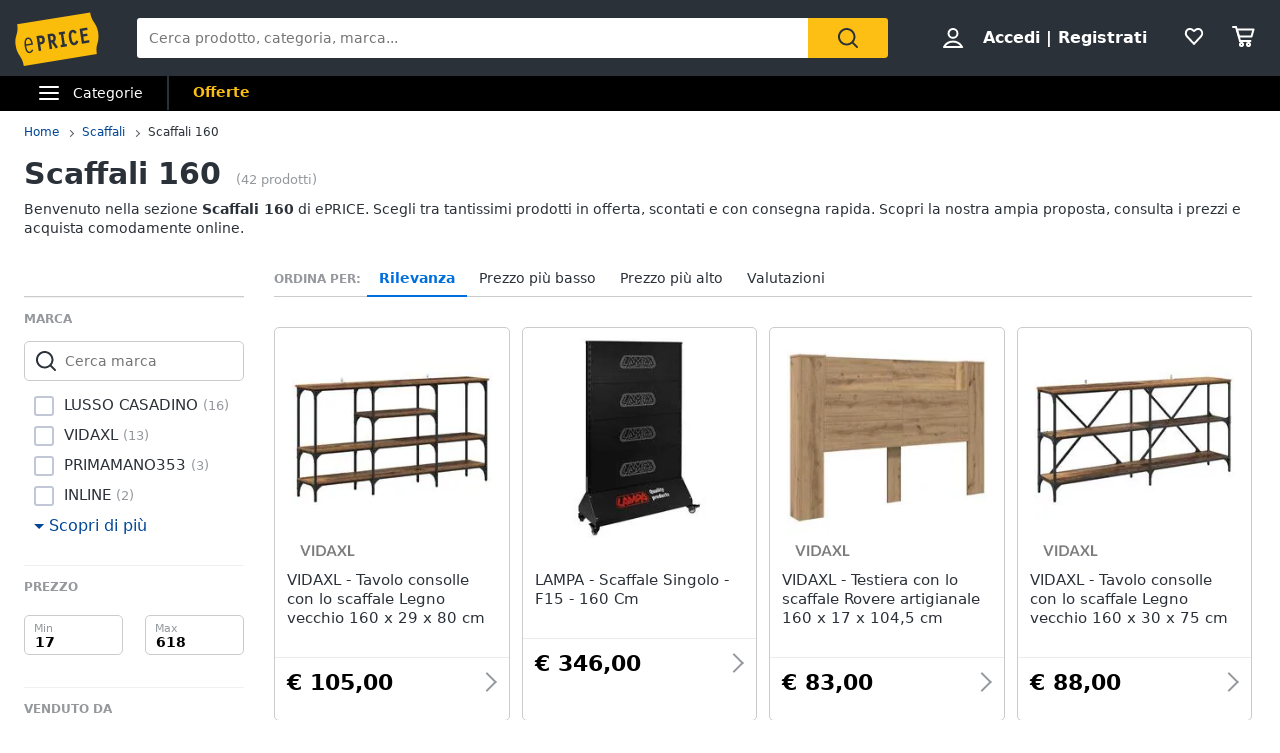

--- FILE ---
content_type: text/html; charset=utf-8
request_url: https://www.eprice.it/pr/scaffali-160
body_size: 97652
content:

      <!DOCTYPE html>
      <html lang="it">
        <head>
           
        <!-- Google Tag Manager -->
        <script>(function(w,d,s,l,i){w[l]=w[l]||[];w[l].push({'gtm.start':
          new Date().getTime(),event:'gtm.js'});var f=d.getElementsByTagName(s)[0],
          j=d.createElement(s),dl=l!='dataLayer'?'&l='+l:'';j.async=true;j.src=
          'https://www.googletagmanager.com/gtm.js?id='+i+dl;
          f.parentNode.insertBefore(j,f);
          })(window,document,'script','dataLayer','GTM-WXK85VH');
        </script>
        <!-- // Google Tag Manager -->
        
          
        <!--  ADV  -->
        <link rel="dns-prefetch preconnect" href="https://ads.talkscreativity.com">
        <link rel="dns-prefetch preconnect" href="https://www.googletagservices.com">
        <link rel="dns-prefetch preconnect" href="https://securepubads.g.doubleclick.net">
        <link rel="dns-prefetch preconnect" href="https://googleads.g.doubleclick.net">
        <link rel="dns-prefetch preconnect" href="https://tpc.googlesyndication.com">
        <link rel="dns-prefetch preconnect" href="https://pagead2.googlesyndication.com">
        <link rel="preload" href="https://www.googletagservices.com/tag/js/gpt.js" as="script">
        <link rel="preload" href="https://pagead2.googlesyndication.com/pagead/js/adsbygoogle.js" as="script">        
        <script async="async" src="https://www.googletagservices.com/tag/js/gpt.js"></script>        
        <!--  // ADV  -->        
        
          
      <script
        defer
        data-domain="eprice.it"
        src="https://plausible.io/js/script.file-downloads.hash.outbound-links.pageview-props.revenue.tagged-events.js"
      ></script>
      <script>
        window.plausible =
          window.plausible ||
          function () {
            ;(window.plausible.q = window.plausible.q || []).push(arguments)
          }
      </script>
      
          <title data-react-helmet="true">Scaffali 160: prezzi e offerte su ePRICE</title>
          <meta data-react-helmet="true" name="description" content="Scopri su ePRICE la sezione Scaffali 160 e acquista online. Trova i migliori prezzi e le offerte in corso. Consegna rapida e pagamento sicuro."/><meta data-react-helmet="true" name="robots" content="INDEX,FOLLOW"/><meta data-react-helmet="true" property="og:title" content="Scaffali 160: prezzi e offerte su ePRICE"/><meta data-react-helmet="true" property="og:description" content="Scopri su ePRICE la sezione Scaffali 160 e acquista online. Trova i migliori prezzi e le offerte in corso. Consegna rapida e pagamento sicuro."/>
          <link data-react-helmet="true" rel="canonical" href="https://www.eprice.it/pr/scaffali-160"/><link data-react-helmet="true" rel="prev" href="https://www.eprice.it/pr/scaffali-160"/><link data-react-helmet="true" rel="next" href="https://www.eprice.it/pr/scaffali-160?pp=2"/>
          <meta charSet="utf-8" />
          <meta name="viewport" content="width=device-width, initial-scale=1.0, maximum-scale=1.0, user-scalable=0" />
          <meta name="google" content="notranslate" />
          <link rel="shortcut icon" href="https://images.eprice.it/layout/images//mobile/ico_menu/favicon.ico" type="image/x-icon">
          
        <link rel="preconnect" href="https://cs.iubenda.com/">
        <link rel="preconnect" href="https://cdn.iubenda.com/">
        <script type="text/javascript">
          var _iub = _iub || [];
          _iub.csConfiguration = {
            "askConsentAtCookiePolicyUpdate": true,
            "enableRemoteConsent": true,
            "perPurposeConsent": true,
            "promptToAcceptOnBlockedElements": true,
            "siteId": 3661441,
            "gdprAppliesGlobally": false,
            "cookiePolicyId": 39594455,
            "lang": "it",
            "banner": {
              "acceptButtonColor": "#FDBF14",
              "acceptButtonDisplay": true,
              "backgroundOverlay": true,
              "closeButtonDisplay": false,
              "customizeButtonColor": "#212121",
              "customizeButtonDisplay": true,
              "explicitWithdrawal": true,
              "fontSizeBody": "13px",
              "listPurposes": true,
              "logo": null,
              "ownerName": "ePRICE IT",
              "position": "bottom",
              "prependOnBody": true,
              "rejectButtonColor": "#212121",
              "rejectButtonDisplay": true,
              "showTitle": false,
              "acceptButtonCaption": "Accetta e chiudi",
              "customizeButtonCaption": "Opzioni cookie",
              "rejectButtonCaption": "Continua senza accettare"
            }
          }
        </script>
        <script type="text/javascript" src="//cs.iubenda.com/sync/3661441.js"></script>
        <script type="text/javascript" src="//cdn.iubenda.com/cs/iubenda_cs.js" charset="UTF-8" async></script>
        
          
          <link rel="preload" href="//static.eprice.it/assets/prd/listing/dist/main.bee2b98c227f45432c6d.css" as="style" />
<link rel="preload" href="//static.eprice.it/assets/prd/listing/dist/eprice_it-web-templates-algolia.64df530a94126a093b86.css" as="style" />
<link rel="preload" href="//static.eprice.it/assets/prd/listing/dist/966.6dd437b633a88ad1a50b.css" as="style" />
<link rel="preload" href="//static.eprice.it/assets/prd/listing/dist/views-Product.fbcd8153078a290d841b.css" as="style" />
<link rel="preload" href="//static.eprice.it/assets/prd/listing/dist/eprice_it-web-components-breadcrumb.5e0de59a63461fc67194.css" as="style" />
<link rel="preload" href="//static.eprice.it/assets/prd/listing/dist/eprice_it-web-components-filter-active.0ae89add3d1683fe4ec3.css" as="style" />
<link rel="preload" href="//static.eprice.it/assets/prd/listing/dist/eprice_it-web-components-filter-list.88faa77f976666b870ba.css" as="style" />
<link rel="preload" href="//static.eprice.it/assets/prd/listing/dist/eprice_it-web-components-navigation-sort.6fdeff96fa4289b6a58c.css" as="style" />
<link rel="preload" href="//static.eprice.it/assets/prd/listing/dist/eprice_it-web-components-paginator.090aaf836133aa1c2f8a.css" as="style" />
<link rel="preload" href="//static.eprice.it/assets/prd/listing/dist/eprice_it-web-components-links-borded.5ea59dbbd33af2bae2cc.css" as="style" />
          <link data-chunk="main" rel="stylesheet" href="//static.eprice.it/assets/prd/listing/dist/main.bee2b98c227f45432c6d.css">
<link data-chunk="eprice_it-web-templates-algolia" rel="stylesheet" href="//static.eprice.it/assets/prd/listing/dist/eprice_it-web-templates-algolia.64df530a94126a093b86.css">
<link data-chunk="views-Product" rel="stylesheet" href="//static.eprice.it/assets/prd/listing/dist/966.6dd437b633a88ad1a50b.css">
<link data-chunk="views-Product" rel="stylesheet" href="//static.eprice.it/assets/prd/listing/dist/views-Product.fbcd8153078a290d841b.css">
<link data-chunk="eprice_it-web-components-breadcrumb" rel="stylesheet" href="//static.eprice.it/assets/prd/listing/dist/eprice_it-web-components-breadcrumb.5e0de59a63461fc67194.css">
<link data-chunk="eprice_it-web-components-filter-active" rel="stylesheet" href="//static.eprice.it/assets/prd/listing/dist/eprice_it-web-components-filter-active.0ae89add3d1683fe4ec3.css">
<link data-chunk="eprice_it-web-components-filter-list" rel="stylesheet" href="//static.eprice.it/assets/prd/listing/dist/eprice_it-web-components-filter-list.88faa77f976666b870ba.css">
<link data-chunk="eprice_it-web-components-navigation-sort" rel="stylesheet" href="//static.eprice.it/assets/prd/listing/dist/eprice_it-web-components-navigation-sort.6fdeff96fa4289b6a58c.css">
<link data-chunk="eprice_it-web-components-paginator" rel="stylesheet" href="//static.eprice.it/assets/prd/listing/dist/eprice_it-web-components-paginator.090aaf836133aa1c2f8a.css">
<link data-chunk="eprice_it-web-components-links-borded" rel="stylesheet" href="//static.eprice.it/assets/prd/listing/dist/eprice_it-web-components-links-borded.5ea59dbbd33af2bae2cc.css">

          <meta name="theme-color" content="#000000" />

          <meta name="apple-itunes-app" content="app-id=929989869" />
          <meta name="google-play-app" content="app-id=it.eprice.mobileapp" />
          <link rel="apple-touch-icon" href="https://images.eprice.it/layout/images/app/512x512-logo-eprice.jpg" />
          <link rel="android-touch-icon" href="https://images.eprice.it/layout/images/app/512x512-logo-eprice.jpg" />
        </head>
        <body className="tkst1">
          <div id="root"><script type="application/ld+json">{"@context":"https://schema.org","@type":"WebSite","url":"https://www.eprice.it/","potentialAction":{"@type":"SearchAction","target":"https://www.eprice.it/sa/?qs={search_term_string}&meta=searchbox","query-input":"required name=search_term_string"}}</script><script type="application/ld+json">{"@context":"https://schema.org","@type":"Organization","url":"https://www.eprice.it","logo":"https://images.eprice.it/layout/images/logo.png"}</script><header class="ep_SiteHeader"><div style="display:none"><div></div></div><div class="ep_headerTop"><div class="ep_icoBurger" role="presentation"><div class="ep_icoBurger_inner"></div></div><a href="/" class="ep_contLogo"><svg class="ep_logoEprice " width="65" height="42" viewBox="0 0 65 42"><g fill="none" fill-rule="evenodd"><path fill="#FBBD0B" d="M58.384.53L2.24 9.652c1.286 8.01-2.387 8.606-1.101 16.615 1.286 8.01 4.96 7.413 6.245 15.422l56.145-9.12c-1.287-8.009 2.387-8.605 1.1-16.614C63.343 7.944 59.67 8.54 58.384.53"></path><path fill="#2B3139" d="M56.406 14.037l-.282-1.838-5.839.985 1.76 11.486 5.84-.986-.282-1.84-3.957.667-.514-3.356 3.265-.55-.282-1.841-3.265.551-.4-2.61 3.956-.668zm-8.778 8.027l-.175.439a3.145 3.145 0 0 1-.528.907c-.222.251-.466.412-.742.459a.994.994 0 0 1-.842-.223c-.766-.577-1.2-2.49-1.336-3.502-.106-.684-.237-1.773-.125-2.672.055-.45.17-.843.344-1.11.178-.267.38-.424.733-.489.285-.046.518.014.754.155.232.142.455.374.643.646l.271.392 1.47-1.278-.256-.34c-.735-1.005-1.826-1.697-3.172-1.462-.753.124-1.352.478-1.774.969-.634.738-.88 1.724-.96 2.708-.077.987.019 1.992.144 2.806.167 1.077.475 2.462 1.127 3.576.327.555.745 1.05 1.294 1.375.545.326 1.215.465 1.963.338l.011-.001c1.351-.227 2.244-1.263 2.718-2.452l.159-.394-.371-.183-1.35-.664zm-13.182-4.32l1.379-.233 1.197 7.806-1.379.234.282 1.84 4.657-.787-.282-1.84-1.396.235-1.196-7.805 1.395-.236-.283-1.839-4.656.786.282 1.84zm-4.558 3.586c-.139.263-.319.396-.658.462l-1.076.181-.473-3.087.83-.14c.465-.078.776-.022.98.127.207.15.398.45.496 1.077.102.658.036 1.115-.1 1.38zm1.874.404c.234-.668.262-1.4.154-2.11-.161-1.055-.65-1.825-1.26-2.284-.611-.458-1.323-.619-1.951-.514l-3.188.539 1.761 11.485 1.883-.318-.724-4.72.452-.077 3.149 4.676 1.559-1.133-2.802-4.172a2.98 2.98 0 0 0 .967-1.372zm-10.32.97c-.146.274-.347.43-.715.507l-1.005.18-.473-3.082.754-.126c.488-.083.822-.015 1.047.148.225.162.414.463.505 1.042.095.606.03 1.052-.113 1.33zm-1.706-4.364l-2.65.448 1.76 11.485 1.883-.317-.724-4.72 1.106-.188a2.774 2.774 0 0 0 1.946-1.296c.433-.707.591-1.638.427-2.705-.149-.987-.563-1.78-1.233-2.259-.667-.479-1.538-.614-2.515-.448zM10.526 20.985c1.55-.265 2.248 1.797 2.579 3.417l-4.075.735c-.138-1.655-.05-3.858 1.496-4.152m1.412 9.755c-1.954.353-2.562-2.976-2.78-4.495l4.134-.746 1.12-.2c-.33-2.314-1.266-5.885-4.028-5.415v-.002a.07.07 0 0 0-.015.003c-.006 0-.011.001-.017.003-2.754.526-2.645 4.246-2.314 6.56.33 2.303 1.271 5.895 4.057 5.393 1.219-.22 2.032-1.19 2.5-2.404l-.976-.504c-.298.789-.848 1.658-1.68 1.807"></path></g></svg></a><div class="ep_headerRight ep_vContCenter"><section class="ep_userBox ep_vContCenter undefined" role="presentation"><svg class="ep_icoUser ep_a_hideMobile" width="24" height="24" fill="none" viewBox="0 0 24 24"><path d="M3.02439 21C3.01758 21 3.0104 20.9996 3.00308 20.9989L3.00029 20.9947C3.00011 20.9918 3 20.9888 3 20.9855C3 20.9821 3.00012 20.9789 3.00031 20.9759L3.01958 20.9414C4.89569 17.5793 8.37056 15.5604 12 15.5604C15.6294 15.5604 19.1043 17.5793 20.9804 20.9414L20.9966 20.9704C20.9961 20.9706 20.9957 20.9708 20.9953 20.971C20.9559 20.9905 20.9121 21 20.878 21H3.02439ZM12.0002 11.8212C9.51893 11.8212 7.5368 9.84437 7.5368 7.41062C7.5368 4.97687 9.51893 3 12.0002 3C14.4815 3 16.4636 4.97687 16.4636 7.41062C16.4636 9.84437 14.4815 11.8212 12.0002 11.8212Z" stroke="#2A3139" stroke-width="2"></path></svg><strong><a href="/pgr/accedi" class="ep_actionLink">Accedi</a><span class="ep_a_hideMobile"><span class="ep_pipe">|</span><a href="/pgr/registrati" class="ep_actionLink">Registrati</a></span></strong></section><a href="/pgr/preferiti" class="ep_wishBox"><svg class="ep_icoWish ep_icoWish " width="24" height="24" fill="none" viewBox="0 0 24 24"><path d="M5.12648 6.02927L5.1407 6.01464C5.83986 5.28052 6.8122 4.92499 7.83323 4.92499C8.99935 4.92499 10.1465 5.35397 11.0258 6.27714L11.2758 6.53964C11.6316 6.91326 12.2132 6.95483 12.6186 6.63562L12.9519 6.37312C12.9893 6.34368 13.0245 6.3116 13.0574 6.27714C13.8727 5.42108 15.0294 4.92499 16.1666 4.92499C17.1876 4.92499 18.1599 5.28052 18.8591 6.01464L18.8733 6.02927C20.5633 7.73278 20.5849 10.6227 18.9314 12.4346L11.9999 19.88L5.06514 12.4311C5.05793 12.4233 5.0506 12.4157 5.04314 12.4082C3.36582 10.7175 3.4104 7.75908 5.12648 6.02927Z" stroke="#2A3139" stroke-width="2" stroke-linecap="round" stroke-linejoin="round"></path></svg></a><a href="/pgr/carrello" class="ep_cartBox"><svg class="ep_icoCart " width="25" height="24" fill="none" viewBox="0 0 25 24"><circle cx="10.5" cy="20.5" r="1.5" stroke="#2A3139" stroke-width="2" stroke-linejoin="round"></circle><circle cx="17.5" cy="20.5" r="1.5" stroke="#2A3139" stroke-width="2" stroke-linejoin="round"></circle><path d="M22.5 5.5H6L8 12.5H20.5L22.5 5.5Z" stroke="#2A3139" stroke-width="2" stroke-linecap="round" stroke-linejoin="round"></path><path d="M2 3H5" stroke="#2A3139" stroke-width="2" stroke-linecap="round" stroke-linejoin="round"></path><path d="M5 3L9 17" stroke="#2A3139" stroke-width="2" stroke-linecap="round" stroke-linejoin="round"></path><path d="M9 17H19.5" stroke="#2A3139" stroke-width="2" stroke-linecap="round" stroke-linejoin="round"></path></svg></a></div><form class="ep_siteSearch" action="/sa/"><div class="ep_rootAutoComplete"><input type="text" placeholder="Cerca prodotto, categoria, marca..." name="qs" autoComplete="off" value=""/></div><button class="ep_contIcoSearch ep_vContCenter" type="submit"><svg class="ep_icoSearch " width="24" height="24" viewBox="0 0 24 24"><path d="M21.727 20.448l-4.187-4.201c1.184-1.553 1.912-3.47 1.912-5.389 0-2.374-.91-4.566-2.549-6.21C15.174 2.913 12.99 2 10.714 2c-2.275 0-4.55.913-6.188 2.557-3.368 3.38-3.368 8.95 0 12.329 1.729 1.735 3.913 2.557 6.188 2.557 1.912 0 3.823-.64 5.37-1.918l4.187 4.201c.182.183.455.274.728.274.273 0 .546-.091.728-.274.364-.274.364-.913 0-1.278zM5.982 15.516c-2.64-2.648-2.64-6.94 0-9.498C7.165 4.74 8.894 4.01 10.714 4.01c1.82 0 3.459.73 4.733 2.01 1.274 1.278 2.002 2.922 2.002 4.748 0 1.827-.728 3.47-2.002 4.749-2.64 2.648-6.917 2.648-9.465 0z"></path></svg></button></form></div><div class="ep_subHeader"><div class="ep_linkCatCont"><div class="ep_linkCategorie ep_vContCenter ep_a_hideMobile" role="presentation"><div class="ep_icoBurger"><div class="ep_icoBurger_inner"></div></div><span>Categorie</span></div><section id="ep_menuPanel"><span class="ep_mask" role="presentation"></span><nav class="ep_menuRoot"><div class="ep_step"><div class="ep_topMenuPanel"><a href="/pgr/accedi" class="ep_actionLink">Accedi</a><a href="/pgr/registrati" class="ep_actionLink">Registrati</a><div class="ep_contBtn"><a href="/pgr/offerte" class="ep_btn v_transparent ep_a_white">Offerte</a></div><span class="ep_closeMenuPanel" role="presentation"><svg class="ep_icoClose " width="24" height="24" viewBox="0 0 24 24"><path fill="#2A3139" fill-rule="evenodd" d="M6.697 4.575c-.39-.39-1.119-.295-1.627.213-.507.507-.602 1.235-.212 1.626l5.633 5.632L5 17.5c-.355.355-.367 1.276.141 1.783.508.508 1.207.632 1.562.277l5.65-5.65 5.233 5.232c.39.39 1.119.295 1.627-.212.507-.508.602-1.236.212-1.627l-5.233-5.232 5.368-5.368c.355-.355.23-1.054-.277-1.562s-1.207-.631-1.562-.276l-5.386 5.35-5.638-5.64z" clip-rule="evenodd"></path></svg></span></div><ul class="ep_menuListCat"><li class="ep_showSubMenu " role="presentation"><svg class="ep_icoElettrodomestici ep_ico" width="32" height="32" viewBox="0 0 32 32"><path d="M23.3899 9C23.9422 9 24.3899 8.55228 24.3899 8C24.3899 7.44772 23.9422 7 23.3899 7C22.8376 7 22.3899 7.44772 22.3899 8C22.3899 8.55228 22.8376 9 23.3899 9Z" fill="#95989C"></path><path d="M20 9C20.5523 9 21 8.55228 21 8C21 7.44772 20.5523 7 20 7C19.4477 7 19 7.44772 19 8C19 8.55228 19.4477 9 20 9Z" fill="#95989C"></path><path fill-rule="evenodd" clip-rule="evenodd" d="M26 4H6V28H26V4ZM4 2V30H28V2H4Z" fill="#95989C"></path><path fill-rule="evenodd" clip-rule="evenodd" d="M16 23C18.2091 23 20 21.2091 20 19C20 16.7909 18.2091 15 16 15C13.7909 15 12 16.7909 12 19C12 21.2091 13.7909 23 16 23ZM16 25C19.3137 25 22 22.3137 22 19C22 15.6863 19.3137 13 16 13C12.6863 13 10 15.6863 10 19C10 22.3137 12.6863 25 16 25Z" fill="#95989C"></path><path d="M8 8C8 7.44772 8.44772 7 9 7H13C13.5523 7 14 7.44772 14 8V8C14 8.55228 13.5523 9 13 9H9C8.44772 9 8 8.55228 8 8V8Z" fill="#95989C"></path></svg>Elettrodomestici</li><li class="ep_showSubMenu " role="presentation"><svg class="ep_icoInformatica ep_ico" width="33" height="32" viewBox="0 0 33 32"><path fill-rule="evenodd" clip-rule="evenodd" d="M27 8H7V20H27V8ZM5 6V22H29V6H5Z" fill="#95989C"></path><path fill-rule="evenodd" clip-rule="evenodd" d="M2 24L32 24V26L2 26V24Z" fill="#95989C"></path></svg>Informatica</li><li class="ep_showSubMenu " role="presentation"><svg class="ep_icoTelefonia ep_ico" width="33" height="32" viewBox="0 0 33 32"><path fill-rule="evenodd" clip-rule="evenodd" d="M24.3 3.82858H10.3L10.3 27.8286H24.3V3.82858ZM10.3 1.82858C9.19548 1.82858 8.30005 2.72401 8.30005 3.82858V27.8286C8.30005 28.9332 9.19548 29.8286 10.3 29.8286H24.3C25.4046 29.8286 26.3 28.9332 26.3 27.8286V3.82858C26.3 2.72401 25.4046 1.82858 24.3 1.82858H10.3Z" fill="#95989C"></path><path d="M19 24C19 25.1046 18.1046 26 17 26C15.8954 26 15 25.1046 15 24C15 22.8954 15.8954 22 17 22C18.1046 22 19 22.8954 19 24Z" fill="#95989C"></path></svg>Telefonia</li><li class="ep_showSubMenu " role="presentation"><svg class="ep_icoAudio ep_ico" width="33" height="32" viewBox="0 0 33 32"><path fill-rule="evenodd" clip-rule="evenodd" d="M29 5H5V21H29V5ZM3 3V23H31V3H3Z" fill="#95989C"></path><path fill-rule="evenodd" clip-rule="evenodd" d="M18 22L18 26L16 26L16 22L18 22Z" fill="#95989C"></path><path fill-rule="evenodd" clip-rule="evenodd" d="M8 26L26 26V28L8 28V26Z" fill="#95989C"></path></svg>Tv e Home Cinema</li><li class="ep_showSubMenu " role="presentation"><svg class="ep_icoMenuDefault ep_ico" width="32" height="32" viewBox="0 0 32 32"><path fill-rule="evenodd" clip-rule="evenodd" d="M10.9502 13.2985L16.5018 15.2964L22.052 13.2985L29 15.7981L16.5011 20.2919L4.00216 15.7981L10.9502 13.2985ZM10.9501 14.8927L8.43451 15.7977L16.5011 18.6979L24.5677 15.7977L22.0521 14.8927L16.5019 16.8906L10.9501 14.8927ZM16.5 12.4004L8.43082 9.49727L16.5 6.59413L24.5692 9.49727L16.5 12.4004ZM16.5 13.9945L29 9.49727L16.5 5L4 9.49727L16.5 13.9945ZM29 22.5027L22.0574 20.0062L16.5014 22.004L10.9455 20.0062L4.00288 22.5027L16.5014 26.9995L16.5 27H16.5029L16.5014 26.9995L29 22.5027ZM16.5014 25.4054L24.5682 22.5031L22.0574 21.6002L16.5014 23.598L10.9455 21.6002L8.43472 22.5031L16.5014 25.4054ZM16.5 20.2915L16.5011 20.2919L16.5025 20.2914L16.5 20.2915Z" fill="#95989C"></path></svg>Smart home</li><li class="ep_showSubMenu " role="presentation"><svg class="ep_icoVideogiochi ep_ico" width="32" height="32" viewBox="0 0 32 32"><path fill-rule="evenodd" clip-rule="evenodd" d="M3.13692 15.1631C3.76052 12.4348 6.18745 10.5 8.98607 10.5H23.901C26.761 10.5 29.2235 12.5188 29.7844 15.3233L31.1773 22.2875C31.9753 26.2774 28.9235 30 24.8545 30C22.1207 30 19.684 28.276 18.7741 25.698L17.5562 22.2473C17.3982 21.7995 16.9749 21.5 16.5 21.5C16.0251 21.5 15.6018 21.7995 15.4437 22.2473L14.2632 25.592C13.331 28.2335 10.8342 30 8.03303 30C3.78991 30 0.646785 26.0574 1.59226 21.9209L3.13692 15.1631ZM8.98607 12.5C7.12032 12.5 5.50237 13.7899 5.08664 15.6087L3.54197 22.3666C2.88271 25.2509 5.07436 28 8.03303 28C9.98627 28 11.7272 26.7683 12.3773 24.9264L13.5578 21.5817C13.998 20.3342 15.1771 19.5 16.5 19.5C17.8228 19.5 19.0019 20.3342 19.4422 21.5817L20.6601 25.0324C21.2878 26.8108 22.9686 28 24.8545 28C27.6614 28 29.7666 25.4321 29.2161 22.6797L27.8233 15.7155C27.4493 13.8458 25.8077 12.5 23.901 12.5H8.98607Z" fill="#95989C"></path><path fill-rule="evenodd" clip-rule="evenodd" d="M13.2531 2.00067C13.3436 2.00098 13.4263 2.00126 13.5 2.00126L23.3332 2.00126V4.00126L13.5 4.00126C13.4208 4.00126 13.3349 4.00102 13.2433 4.00077C12.4342 3.99854 11.1753 3.99507 10.0697 4.14249C9.44577 4.22568 8.96274 4.34649 8.66237 4.49193C8.58051 4.53157 8.53019 4.56306 8.50057 4.58491C8.50494 4.897 8.53381 5.07454 8.56755 5.17762C8.59197 5.2522 8.60923 5.26384 8.62533 5.2747C8.62623 5.2753 8.62713 5.27591 8.62803 5.27653C8.67366 5.30782 8.80542 5.37468 9.13153 5.42584C9.4535 5.47635 9.89288 5.50126 10.5 5.50126H17.8332V11H15.8332V7.50126H10.5C9.85712 7.50126 9.2965 7.47618 8.82159 7.40168C8.35083 7.32783 7.88884 7.19469 7.49697 6.92598C6.61253 6.31951 6.5 5.33778 6.5 4.50126C6.5 3.52608 7.21563 2.97034 7.79076 2.69185C8.38101 2.40605 9.11673 2.25186 9.80533 2.16004C11.057 1.99315 12.4579 1.99794 13.2531 2.00067ZM8.46305 4.62006C8.46198 4.61991 8.46509 4.6148 8.47556 4.60518C8.46935 4.61539 8.46411 4.62021 8.46305 4.62006Z" fill="#95989C"></path><path d="M23.8333 16C23.8333 16.5523 23.3855 17 22.8333 17C22.281 17 21.8333 16.5523 21.8333 16C21.8333 15.4477 22.281 15 22.8333 15C23.3855 15 23.8333 15.4477 23.8333 16Z" fill="#95989C"></path><path fill-rule="evenodd" clip-rule="evenodd" d="M22.8333 15.2C22.3915 15.2 22.0333 15.5582 22.0333 16C22.0333 16.4418 22.3915 16.8 22.8333 16.8C23.2751 16.8 23.6333 16.4418 23.6333 16C23.6333 15.5582 23.2751 15.2 22.8333 15.2ZM21.6333 16C21.6333 15.3373 22.1706 14.8 22.8333 14.8C23.496 14.8 24.0333 15.3373 24.0333 16C24.0333 16.6628 23.496 17.2 22.8333 17.2C22.1706 17.2 21.6333 16.6628 21.6333 16Z" fill="#95989C"></path><path d="M23.8333 20C23.8333 20.5523 23.3855 21 22.8333 21C22.281 21 21.8333 20.5523 21.8333 20C21.8333 19.4477 22.281 19 22.8333 19C23.3855 19 23.8333 19.4477 23.8333 20Z" fill="#95989C"></path><path fill-rule="evenodd" clip-rule="evenodd" d="M22.8333 19.2C22.3915 19.2 22.0333 19.5582 22.0333 20C22.0333 20.4418 22.3915 20.8 22.8333 20.8C23.2751 20.8 23.6333 20.4418 23.6333 20C23.6333 19.5582 23.2751 19.2 22.8333 19.2ZM21.6333 20C21.6333 19.3373 22.1706 18.8 22.8333 18.8C23.496 18.8 24.0333 19.3373 24.0333 20C24.0333 20.6628 23.496 21.2 22.8333 21.2C22.1706 21.2 21.6333 20.6628 21.6333 20Z" fill="#95989C"></path><path d="M20.8333 17C21.3855 17 21.8333 17.4477 21.8333 18C21.8333 18.5523 21.3855 19 20.8333 19C20.281 19 19.8333 18.5523 19.8333 18C19.8333 17.4477 20.281 17 20.8333 17Z" fill="#95989C"></path><path fill-rule="evenodd" clip-rule="evenodd" d="M20.0333 18C20.0333 18.4418 20.3915 18.8 20.8333 18.8C21.2751 18.8 21.6333 18.4418 21.6333 18C21.6333 17.5582 21.2751 17.2 20.8333 17.2C20.3915 17.2 20.0333 17.5582 20.0333 18ZM20.8333 19.2C20.1706 19.2 19.6333 18.6628 19.6333 18C19.6333 17.3373 20.1706 16.8 20.8333 16.8C21.496 16.8 22.0333 17.3373 22.0333 18C22.0333 18.6628 21.496 19.2 20.8333 19.2Z" fill="#95989C"></path><path d="M24.8333 17C25.3855 17 25.8333 17.4477 25.8333 18C25.8333 18.5523 25.3855 19 24.8333 19C24.281 19 23.8333 18.5523 23.8333 18C23.8333 17.4477 24.281 17 24.8333 17Z" fill="#95989C"></path><path fill-rule="evenodd" clip-rule="evenodd" d="M24.0333 18C24.0333 18.4418 24.3915 18.8 24.8333 18.8C25.2751 18.8 25.6333 18.4418 25.6333 18C25.6333 17.5582 25.2751 17.2 24.8333 17.2C24.3915 17.2 24.0333 17.5582 24.0333 18ZM24.8333 19.2C24.1706 19.2 23.6333 18.6628 23.6333 18C23.6333 17.3373 24.1706 16.8 24.8333 16.8C25.496 16.8 26.0333 17.3373 26.0333 18C26.0333 18.6628 25.496 19.2 24.8333 19.2Z" fill="#95989C"></path><path fill-rule="evenodd" clip-rule="evenodd" d="M9.83325 15C10.3855 15 10.8333 15.4477 10.8333 16L10.8333 20C10.8333 20.5523 10.3855 21 9.83325 21C9.28097 21 8.83325 20.5523 8.83325 20L8.83325 16C8.83325 15.4477 9.28097 15 9.83325 15Z" fill="#95989C"></path><path fill-rule="evenodd" clip-rule="evenodd" d="M6.83325 18C6.83325 17.4477 7.28097 17 7.83325 17H11.8333C12.3855 17 12.8333 17.4477 12.8333 18C12.8333 18.5523 12.3855 19 11.8333 19H7.83325C7.28097 19 6.83325 18.5523 6.83325 18Z" fill="#95989C"></path></svg>Videogiochi</li><li class="ep_showSubMenu " role="presentation"><svg class="ep_icoAudio ep_ico" width="32" height="32" viewBox="0 0 32 32"><path d="M25.9211 15.1803C25.75 10.0984 21.3707 6 16 6C10.6293 6 6.25 10.0984 6.07895 15.1803C4.33366 15.3443 3 16.7544 3 18.459V22.7213C3 24.5246 4.53947 26 6.42105 26H10.1842V15.1803H8.81579C8.98684 11.5403 12.1339 8.62295 16 8.62295C19.8661 8.62295 23.0132 11.5405 23.1842 15.1803H21.8158V26H25.5789C27.4605 26 29 24.5246 29 22.7213V18.459C29 16.7544 27.6663 15.3443 25.9211 15.1803ZM7.44737 23.377H6.42105C6.04419 23.377 5.73684 23.0825 5.73684 22.7213V18.459C5.73684 18.0978 6.0442 17.8033 6.42105 17.8033H7.44737V23.377ZM26.2632 22.7213C26.2632 23.0825 25.9558 23.377 25.5789 23.377H24.5526V17.8033H25.5789C25.9558 17.8033 26.2632 18.0978 26.2632 18.459V22.7213Z" fill="#95989C"></path></svg>Audio e musica</li><li class="ep_showSubMenu " role="presentation"><svg class="ep_icoClima ep_ico" width="33" height="32" viewBox="0 0 33 32"><path fill-rule="evenodd" clip-rule="evenodd" d="M20 13H2V11H20V13Z" fill="#95989C"></path><path d="M24 12C24 12.5523 23.5523 13 23 13C22.4477 13 22 12.5523 22 12C22 11.4477 22.4477 11 23 11C23.5523 11 24 11.4477 24 12Z" fill="#95989C"></path><path d="M28 12C28 12.5523 27.5523 13 27 13C26.4477 13 26 12.5523 26 12C26 11.4477 26.4477 11 27 11C27.5523 11 28 11.4477 28 12Z" fill="#95989C"></path><path fill-rule="evenodd" clip-rule="evenodd" d="M3 6H30V15H27.7323C28.6032 15.5106 29.3444 16.1947 29.8996 17H30H32V15V6V4H30H3H1V6V15V17H3H18.1004C18.6556 16.1947 19.3968 15.5106 20.2677 15H3V6Z" fill="#95989C"></path><path d="M28.3537 17.8538L27.6462 17.1463L25.2925 19.5H24.5V18.7075L26.8537 16.3538L26.1462 15.6463L24.5 17.2925V15H23.5V17.2925L21.8538 15.6463L21.1463 16.3538L23.5 18.7075V19.5H22.7075L20.3538 17.1463L19.6463 17.8538L21.2925 19.5H19V20.5H21.2925L19.6463 22.1462L20.3538 22.8537L22.7075 20.5H23.5V21.2925L21.1463 23.6462L21.8538 24.3537L23.5 22.7075V25H24.5V22.7075L26.1462 24.3537L26.8537 23.6462L24.5 21.2925V20.5H25.2925L27.6462 22.8537L28.3537 22.1462L26.7075 20.5H29V19.5H26.7075L28.3537 17.8538Z" fill="#95989C"></path></svg>Clima</li><li class="ep_showSubMenu " role="presentation"><svg class="ep_icoArredo ep_ico" width="32" height="32" viewBox="0 0 32 32"><path fill="#95989C" d="M32,15.4c-0.2-2-1.8-3.5-3.7-3.6h-0.2V9.7c0-2.1-1.6-3.7-3.6-3.7H7.6c-2,0-3.6,1.7-3.6,3.7v2.1H3.7 c-1.9,0.1-3.5,1.6-3.7,3.6c-0.2,1.6,0.7,3.2,2.1,3.9v2.1c0,1.2,0.7,2.3,1.8,2.8V26c0,0.6,0.4,1,1,1c0.5,0,1-0.5,1-1v-1.5h20.1v1.4 c0,0.6,0.4,1,1,1c0.5,0,1-0.5,1-1v-1.7c1.1-0.5,1.8-1.6,1.8-2.8v-2.1C31.3,18.6,32.1,17,32,15.4z M5.9,9.7C5.9,8.8,6.7,8,7.6,8h16.8 c0.4,0,0.9,0.2,1.2,0.5c0.3,0.3,0.5,0.8,0.5,1.2v2.8c-0.2,0.1-0.4,0.3-0.5,0.5c-0.4,0.4-0.7,0.8-0.9,1.3H7.3 c-0.2-0.5-0.5-0.9-0.9-1.3c-0.2-0.2-0.3-0.3-0.5-0.5L5.9,9.7z M24.4,16.3v2H7.6v-2H24.4z M28.6,17.6c-0.4,0.1-0.8,0.5-0.8,1v2.8 c0,0.6-0.4,1-1,1H5.1c-0.5,0-1-0.5-1-1v-2.8c0-0.5-0.3-0.9-0.8-1c-0.9-0.2-1.5-1.1-1.4-2c0.1-0.9,0.8-1.7,1.7-1.7h0.1 c0.5,0,0.9,0.2,1.3,0.5c0.4,0.3,0.6,0.8,0.6,1.3v3.5c0,0.6,0.5,1,1,1h18.8c0.5,0,1-0.5,1-1v-3.5c0-0.5,0.2-1,0.6-1.3 c0.3-0.4,0.8-0.6,1.3-0.5c0.9,0,1.7,0.8,1.7,1.7C30.1,16.5,29.5,17.4,28.6,17.6z"></path></svg>Arredo</li><li class="ep_showSubMenu " role="presentation"><svg class="ep_icoBrico ep_ico" width="33" height="32" viewBox="0 0 33 32"><path fill-rule="evenodd" clip-rule="evenodd" d="M1 9.35715C1 8.80486 1.44772 8.35715 2 8.35715L7.77778 8.35715C8.33006 8.35715 8.77778 8.80486 8.77778 9.35715C8.77778 9.90943 8.33006 10.3571 7.77778 10.3571L2 10.3571C1.44772 10.3571 1 9.90943 1 9.35715Z" fill="#95989C"></path><path fill-rule="evenodd" clip-rule="evenodd" d="M12.9285 8.07144H10.6428C9.97212 8.07144 9.42847 8.6151 9.42847 9.28573C9.42847 9.95636 9.97212 10.5 10.6428 10.5H12.9285V8.07144ZM10.6428 6.07144C8.86755 6.07144 7.42847 7.51053 7.42847 9.28573C7.42847 11.0609 8.86755 12.5 10.6428 12.5H14.9285V6.07144H10.6428Z" fill="#95989C"></path><path fill-rule="evenodd" clip-rule="evenodd" d="M13.3333 6C13.3333 4.89543 14.2287 4 15.3333 4H29.9999C31.1045 4 31.9999 4.89543 31.9999 6V12.2949C31.9999 13.3995 31.1045 14.2949 29.9999 14.2949L28.467 14.2949L31.9999 19.1931V27.4286H21.6666V23.2713L24.5738 20.1363L20.2402 14.2949H15.3333C14.2287 14.2949 13.3333 13.3995 13.3333 12.2949V6ZM29.9999 6H15.3333V12.2949H21.2468L27.1696 20.2785L23.6666 24.0559V25.4286H29.9999V19.8391L26.8449 15.4649C25.8908 14.1421 26.836 12.2949 28.467 12.2949H29.9999V6Z" fill="#95989C"></path><path fill-rule="evenodd" clip-rule="evenodd" d="M18.2144 16.7857C18.2144 16.2334 18.6621 15.7857 19.2144 15.7857L22.5477 15.7857C23.1 15.7857 23.5477 16.2334 23.5477 16.7857C23.5477 17.338 23.1 17.7857 22.5477 17.7857H19.2144C18.6621 17.7857 18.2144 17.338 18.2144 16.7857Z" fill="#95989C"></path></svg>Brico e Giardinaggio</li><li class="ep_showSubMenu " role="presentation"><svg class="ep_icoSalute ep_ico" width="32" height="32" fill="none" viewBox="0 0 32 32"><path d="M15.2307 30H1.71511C1.3218 30 1 29.6705 1 29.2677V7.29798C1 6.12626 1.92964 5.17424 3.07382 5.17424H13.872C15.0161 5.17424 15.9458 6.12626 15.9458 7.29798V29.2677C15.9458 29.6705 15.624 30 15.2307 30ZM2.43022 28.5353H14.5156V7.29798C14.5156 6.93182 14.2295 6.63889 13.872 6.63889H3.07382C2.71626 6.63889 2.43022 6.93182 2.43022 7.29798V28.5353Z" fill="#95989C"></path><path d="M12.549 6.67551H4.86159C4.46828 6.67551 4.14648 6.34596 4.14648 5.94318V1.73232C4.14648 1.32955 4.46828 1 4.86159 1H12.549C12.9423 1 13.2641 1.32955 13.2641 1.73232V5.94318C13.2641 6.34596 12.9423 6.67551 12.549 6.67551ZM5.5767 5.21086H11.8339V2.46465H5.5767V5.21086Z" fill="#95989C"></path><path d="M15.2307 23.8851H1.71511C1.3218 23.8851 1 23.5556 1 23.1528V12.1313C1 11.7285 1.3218 11.399 1.71511 11.399H15.2307C15.624 11.399 15.9458 11.7285 15.9458 12.1313V23.1528C15.9458 23.5556 15.624 23.8851 15.2307 23.8851ZM2.43022 22.4205H14.5156V12.8636H2.43022V22.4205Z" fill="#95989C"></path><path d="M8.47292 20.3333C8.07961 20.3333 7.75781 20.0038 7.75781 19.601V15.6831C7.75781 15.2803 8.07961 14.9508 8.47292 14.9508C8.86623 14.9508 9.18803 15.2803 9.18803 15.6831V19.5644C9.18803 20.0038 8.86623 20.3333 8.47292 20.3333Z" fill="#95989C"></path><path d="M10.368 18.3561H6.5779C6.18459 18.3561 5.86279 18.0265 5.86279 17.6237C5.86279 17.221 6.18459 16.8914 6.5779 16.8914H10.368C10.7613 16.8914 11.0831 17.221 11.0831 17.6237C11.0831 18.0265 10.7613 18.3561 10.368 18.3561Z" fill="#95989C"></path><path d="M31.2849 30H18.699C18.3057 30 17.9839 29.6705 17.9839 29.2677V22.6402C17.9839 20.2235 19.1638 17.9899 21.1304 16.6717V13.596C21.1304 13.1932 21.4522 12.8636 21.8455 12.8636H28.1384C28.5318 12.8636 28.8536 13.1932 28.8536 13.596V16.6717C30.7844 17.9899 32 20.2601 32 22.6402V29.2677C32 29.6705 31.6782 30 31.2849 30ZM19.4141 28.5354H30.5341V22.6402C30.5341 20.6263 29.4614 18.7222 27.7451 17.697C27.5306 17.5505 27.3876 17.3308 27.3876 17.0745V14.3283H22.5606V17.0745C22.5606 17.3308 22.4176 17.5871 22.203 17.697C20.4868 18.7222 19.4141 20.5897 19.4141 22.6402V28.5354Z" fill="#95989C"></path><path d="M30.3195 13.4861C30.1407 13.4861 29.962 13.4129 29.8189 13.2664L27.8166 11.2159H21.8455C21.4522 11.2159 21.1304 10.8864 21.1304 10.4836C21.1304 10.0808 21.4522 9.75127 21.8455 9.75127H28.1384C28.3172 9.75127 28.496 9.8245 28.639 9.97096L30.8559 12.2412C31.1419 12.5341 31.1419 12.9735 30.8559 13.2664C30.7128 13.4129 30.4983 13.4861 30.3195 13.4861Z" fill="#95989C"></path><path d="M24.992 14.3283C24.5987 14.3283 24.2769 13.9987 24.2769 13.596V10.4836C24.2769 10.0808 24.5987 9.75127 24.992 9.75127C25.3853 9.75127 25.7071 10.0808 25.7071 10.4836V13.596C25.7071 13.9987 25.3853 14.3283 24.992 14.3283Z" fill="#95989C"></path><path d="M27.316 25.3497H22.6677C22.2744 25.3497 21.9526 25.0202 21.9526 24.6174V22.3472C21.9526 21.9444 22.2744 21.6149 22.6677 21.6149H27.2802C27.6735 21.6149 27.9953 21.9444 27.9953 22.3472V24.6174C28.0311 25.0202 27.7093 25.3497 27.316 25.3497ZM23.3829 23.8851H26.5651V23.0795H23.3829V23.8851Z" fill="#95989C"></path></svg>Salute e igiene</li><li class="ep_showSubMenu " role="presentation"><svg class="ep_icoBeauty ep_ico" width="32" height="32" viewBox="0 0 32 32"><path d="M16,20.3c-4.6,0-8.4-4.1-8.4-9.1s3.8-9.1,8.4-9.1c4.6,0,8.4,4.1,8.4,9.1S20.6,20.3,16,20.3z M16,4.1
              c-3.5,0-6.4,3.2-6.4,7.1s2.9,7.1,6.4,7.1c3.5,0,6.4-3.2,6.4-7.1S19.5,4.1,16,4.1z" fill="#95989C"></path><path d="M16,24.5c-6.8,0-12.3-6-12.3-13.4h2c0,6.3,4.6,11.4,10.3,11.4s10.3-5.1,10.3-11.4h2
              C28.3,18.5,22.8,24.5,16,24.5z" fill="#95989C"></path><rect x="15" y="23.5" width="2" height="5.4" fill="#95989C"></rect><rect x="11.4" y="27.9" width="8.9" height="2" fill="#95989C"></rect></svg>Beauty</li><li class="ep_showSubMenu " role="presentation"><svg class="ep_icoGiocattoli ep_ico" width="32" height="32" fill="none" viewBox="0 0 32 32"><path fill-rule="evenodd" clip-rule="evenodd" d="M2.91725 23.7574L2.0639 25.8024L2.06362 25.8022C1.90081 26.1942 2.06081 26.6545 2.42572 26.8323C6.71762 28.935 11.2862 30 16.0021 30C20.7165 30 25.2851 28.9335 29.5784 26.8323C29.9391 26.6561 30.0991 26.1957 29.9363 25.8037L29.0815 23.7588C29.0029 23.5704 28.8584 23.4245 28.6801 23.3516C28.5005 23.2802 28.304 23.2863 28.13 23.3714C27.5335 23.6646 26.93 23.9304 26.3222 24.1781C26.5903 20.0443 25.9868 17.899 25.3215 16.439C26.3054 16.3722 27.2078 15.6869 27.6163 14.6326C28.21 13.1013 28.6268 9.80428 28.3054 6.4983L28.7616 6.31903C28.951 6.24457 29.1026 6.08809 29.1812 5.88602C29.2584 5.68397 29.2542 5.45605 29.1686 5.25855C28.109 2.79575 25.2864 1.50132 22.4596 2.17893C20.0738 2.75028 17.525 4.94078 17.525 9.37118C17.525 10.6808 17.6709 11.5529 17.8323 12.2092H12.0443C11.0506 12.2092 10.2421 13.0813 10.2351 14.1554C8.54825 14.6856 5.66817 17.0604 5.39168 24.0598C4.88078 23.8456 4.37269 23.6161 3.86884 23.3685C3.69483 23.2834 3.49552 23.2758 3.31867 23.3487C3.14041 23.4232 2.99585 23.5691 2.91725 23.7574ZM6.81227 24.6129C7.60661 24.8969 8.40799 25.14 9.21777 25.3481C9.789 22.5678 11.754 20.4133 14.2552 19.7163V16.1338H12.0461C11.5689 16.1338 11.1352 15.9287 10.811 15.599C9.79623 15.7525 6.95281 17.5027 6.81227 24.6129ZM10.6226 25.6704C11.1827 22.9795 13.3876 21.0272 15.9995 21.0272C18.6116 21.0272 20.8166 22.9797 21.378 25.6704C19.6149 26.0229 17.82 26.2022 15.9995 26.2022C14.1791 26.2022 12.384 26.0244 10.6226 25.6704ZM16.3069 16.1351V19.4882C16.2791 19.4866 16.2514 19.4846 16.2236 19.4826C16.1488 19.4773 16.0739 19.4719 15.9982 19.473C15.932 19.473 15.867 19.4773 15.802 19.4817C15.765 19.4841 15.728 19.4866 15.6908 19.4882V16.1351H16.3069ZM12.0444 13.7665H17.8985C18.1063 13.7665 18.2747 13.9489 18.2747 14.1722C18.2747 14.3956 18.1049 14.5779 17.8985 14.5779L12.0444 14.5794C11.8394 14.5794 11.671 14.3971 11.671 14.1737C11.671 13.9489 11.8381 13.7665 12.0444 13.7665ZM26.9077 7.04366C27.1294 9.86813 26.7982 12.7197 26.2901 14.0294L26.2903 14.029C26.0278 14.7066 25.451 14.9466 25.013 14.8828C24.5948 14.8221 24.293 14.4954 24.1527 13.9758C24.1246 13.8619 24.0979 13.7464 24.0839 13.6249C24.0197 13.0794 23.8416 12.6646 23.685 12.2999L23.6825 12.294L23.6823 12.2935C23.4536 11.7635 23.2727 11.3442 23.4158 10.4693C23.4846 10.0469 23.2249 9.64281 22.8333 9.56836C22.4432 9.4924 22.0698 9.77501 22.001 10.1989C21.7794 11.5579 22.113 12.3311 22.381 12.9523L22.3814 12.9533C22.5176 13.2663 22.6228 13.514 22.6593 13.8193C22.6593 13.8224 22.6593 13.8254 22.6607 13.8285C22.6733 13.9378 22.6902 14.0427 22.7098 14.143C22.7159 14.1756 22.7233 14.2066 22.7307 14.2372C22.7336 14.2494 22.7365 14.2615 22.7393 14.2736C22.7443 14.2938 22.7488 14.3143 22.7533 14.3347C22.7603 14.3665 22.7673 14.3981 22.7758 14.4286C22.94 15.053 23.2207 15.5772 23.5141 16.1226C24.3057 17.592 25.2839 19.4087 24.8348 24.7325C24.1541 24.9665 23.4678 25.1716 22.7758 25.3494C22.2059 22.5662 20.2394 20.4119 17.7383 19.7175V16.135H17.8927L17.8941 16.1366C18.8949 16.1366 19.7075 15.2569 19.7075 14.1736C19.7075 13.6282 19.6107 13.2028 19.4928 12.7865L20.0738 12.589C20.4514 12.4599 20.6619 12.0238 20.544 11.6136C20.4247 11.2034 20.0219 10.9755 19.643 11.1047L19.1054 11.2885C19.0535 10.9923 19.0128 10.6459 18.9875 10.2432L19.7833 10.3359C19.81 10.3389 19.8366 10.3405 19.8619 10.3405C20.224 10.3405 20.5356 10.0457 20.5749 9.64613C20.6184 9.21924 20.3321 8.83484 19.9377 8.78926L18.9903 8.67835C19.0226 8.2788 19.0816 7.89744 19.1672 7.53585L19.9798 7.9825C20.0851 8.04024 20.196 8.06759 20.3054 8.06759C20.5679 8.06759 20.8191 7.9126 20.9469 7.64216C21.1265 7.25929 20.9862 6.79136 20.6325 6.59689L19.7034 6.08489C19.8844 5.74609 20.0963 5.43919 20.3377 5.16116L20.8879 6.02869C21.0269 6.24747 21.2514 6.36598 21.4802 6.36598C21.6219 6.36598 21.7623 6.32192 21.8872 6.22924C22.2142 5.98615 22.297 5.50152 22.0725 5.14752L21.4788 4.21318C21.7932 4.02934 22.1357 3.88501 22.502 3.77562L22.6704 4.87406C22.7294 5.25541 23.0339 5.52584 23.3792 5.52584C23.4171 5.52584 23.4578 5.52281 23.4971 5.51521C23.8873 5.4438 24.1525 5.04421 24.088 4.62034L23.9266 3.56445C25.3427 3.56293 26.6621 4.16458 27.4368 5.18403L26.0936 5.7082C25.7203 5.85405 25.5266 6.29919 25.6613 6.70334C25.7666 7.01935 26.0431 7.21685 26.3378 7.21685C26.4192 7.21685 26.5021 7.20318 26.5821 7.17128L26.9077 7.04366ZM28.3266 25.7266C24.4121 27.5284 20.2691 28.443 15.9996 28.4431C11.7286 28.4431 7.58543 27.5299 3.67224 25.7266L3.9347 25.0991C7.76776 26.863 11.8225 27.7578 15.9994 27.7578C20.1778 27.7578 24.2326 26.8645 28.0642 25.0991L28.3266 25.7266ZM24.8179 10.0796C24.8179 11.1173 26.2551 11.1173 26.2551 10.0796C26.2551 9.04191 24.8179 9.04191 24.8179 10.0796Z" fill="#95989C"></path></svg>Giocattoli</li><li class="ep_showSubMenu " role="presentation"><svg class="ep_icoInfanzia ep_ico" width="32" height="32" fill="none" viewBox="0 0 32 32"><path d="M18.3,19.5c-0.3,0-0.5-0.1-0.7-0.3l-4.7-4.7c-0.2-0.2-0.3-0.4-0.3-0.7s0.1-0.5,0.3-0.7l0.2-0.2 c1.2-1.2,2-2.8,2.2-4.6c0.2-1.7,1-3.2,2.3-4.4c1.4-1.3,3.2-2,5.1-2c1.9,0,3.7,0.7,5,1.9c1.5,1.4,2.4,3.3,2.5,5.4 c0,2.1-0.7,4-2.2,5.5c-1.2,1.2-2.7,1.9-4.3,2.1c-1.7,0.2-3.3,1-4.5,2.2L19,19.2C18.8,19.4,18.5,19.5,18.3,19.5L18.3,19.5z M14.9,13.7l3.4,3.4c1.4-1.2,3.2-2,5.1-2.3c1.2-0.2,2.3-0.7,3.1-1.6c1.1-1.1,1.6-2.5,1.6-4c0-1.5-0.7-2.9-1.8-3.9 c-1-0.9-2.3-1.4-3.7-1.4c-1.4,0-2.8,0.5-3.8,1.5c-0.9,0.9-1.5,2-1.7,3.2C16.9,10.5,16.1,12.3,14.9,13.7z" fill="#95989C"></path><path d="M20,26.9c-0.9,0-1.7-0.3-2.4-1L6.1,14.4c-1.3-1.3-1.3-3.4,0-4.7c1.3-1.3,3.5-1.3,4.7,0l11.5,11.5 c1.3,1.3,1.3,3.4,0,4.7C21.7,26.5,20.9,26.9,20,26.9z M8.5,10.7c-0.4,0-0.7,0.1-1,0.4C7,11.6,7,12.4,7.5,13L19,24.5 c0.5,0.5,1.4,0.5,1.9,0c0.5-0.5,0.5-1.4,0-1.9L9.4,11.1C9.2,10.8,8.8,10.7,8.5,10.7z" fill="#95989C"></path><path d="M10,25.6c-1,0-1.9-0.4-2.6-1.1c-1.4-1.4-1.4-3.7,0-5.1l2.5-2.5c0.4-0.4,1-0.4,1.4,0l3.7,3.7 c0.2,0.2,0.3,0.4,0.3,0.7s-0.1,0.5-0.3,0.7l-2.5,2.5C11.9,25.2,11,25.6,10,25.6z M10.7,19l-1.8,1.8c-0.6,0.6-0.6,1.7,0,2.3 c0.6,0.6,1.7,0.6,2.3,0l1.8-1.8L10.7,19z" fill="#95989C"></path><path d="M6,30.1c-1.1,0-2.1-0.4-2.9-1.2c-1.6-1.6-1.6-4.2,0-5.8c0.8-0.8,1.8-1.2,2.9-1.2s2.1,0.4,2.9,1.2 c1.6,1.6,1.6,4.2,0,5.8C8.1,29.7,7.1,30.1,6,30.1z M6,23.9c-0.6,0-1.1,0.2-1.5,0.6c-0.8,0.8-0.8,2.2,0,3c0.8,0.8,2.2,0.8,3,0 c0.8-0.8,0.8-2.2,0-3C7.1,24.1,6.5,23.9,6,23.9z" fill="#95989C"></path></svg>Prima infanzia</li><li class="ep_showSubMenu " role="presentation"><svg class="ep_icoFoto ep_ico" width="32" height="32" fill="none" viewBox="0 0 32 32"><path fill-rule="evenodd" clip-rule="evenodd" d="M12.1667 5C11.6145 5 11.1667 5.44772 11.1667 6V9H4.16675C3.61446 9 3.16675 9.44772 3.16675 10V24C3.16675 24.5523 3.61446 25 4.16675 25H28.1667C28.719 25 29.1667 24.5523 29.1667 24V10C29.1667 9.44772 28.719 9 28.1667 9H21.1667V6C21.1667 5.44772 20.719 5 20.1667 5H12.1667ZM9.16675 6C9.16675 4.34315 10.5099 3 12.1667 3H20.1667C21.8236 3 23.1667 4.34315 23.1667 6V7H28.1667C29.8236 7 31.1667 8.34315 31.1667 10V24C31.1667 25.6569 29.8236 27 28.1667 27H4.16675C2.5099 27 1.16675 25.6569 1.16675 24V10C1.16675 8.34315 2.50989 7 4.16675 7H9.16675V6Z" fill="#95989C"></path><path fill-rule="evenodd" clip-rule="evenodd" d="M16.1667 14C14.5099 14 13.1667 15.3431 13.1667 17C13.1667 18.6569 14.5099 20 16.1667 20C17.8236 20 19.1667 18.6569 19.1667 17C19.1667 15.3431 17.8236 14 16.1667 14ZM11.1667 17C11.1667 14.2386 13.4053 12 16.1667 12C18.9282 12 21.1667 14.2386 21.1667 17C21.1667 19.7614 18.9282 22 16.1667 22C13.4053 22 11.1667 19.7614 11.1667 17Z" fill="#95989C"></path><path fill-rule="evenodd" clip-rule="evenodd" d="M23.1667 12C23.1667 11.4477 23.6145 11 24.1667 11H26.1667C26.719 11 27.1667 11.4477 27.1667 12C27.1667 12.5523 26.719 13 26.1667 13H24.1667C23.6145 13 23.1667 12.5523 23.1667 12Z" fill="#95989C"></path></svg>Fotografia</li><li class="ep_showSubMenu " role="presentation"><svg class="ep_icoCucina ep_ico" width="33" height="32" viewBox="0 0 33 32"><path d="M12.2152 17.7564L15.4379 14.5337L7.38116 6.477C5.53961 8.31854 5.53961 11.1959 7.38116 13.0375L12.2152 17.7564ZM19.9266 15.6847C21.6531 16.4904 24.1852 15.9149 26.0267 14.0734C28.2136 11.8865 28.674 8.77892 26.9475 7.05248C25.2211 5.32604 22.1135 5.78642 19.9266 7.97325C18.0851 9.81479 17.5096 12.2318 18.3153 14.0734L7.15096 25.2377L8.76231 26.849L16.704 18.9074L24.6456 26.849L26.2569 25.2377L18.3153 17.296L19.9266 15.6847Z" fill="#95989C"></path></svg>Casalinghi</li><li class="ep_showSubMenu " role="presentation"><svg class="ep_icoAbbigliamento ep_ico" width="32" height="32" viewBox="0 0 32 32"><path d="M3.23613 20.0039L15.0322 13.0411V11.8555C15.0322 10.5113 16.499 9.92722 16.499 9.92722C17.4483 9.46457 17.363 8.46707 17.363 8.46707C17.363 7.29567 16.3141 6.92052 15.8471 6.92052C15.0618 6.92052 14.2918 7.35584 14.2108 8.35115C14.0839 9.91302 12.3143 9.51601 12.3143 8.26147C12.3143 7.07693 13.396 4.99779 15.8613 4.99779C18.5268 4.99779 19.2924 7.6042 19.2924 8.42779C19.2924 9.04905 19.194 9.62325 18.8101 10.2784C18.1582 11.3919 16.8544 11.5669 16.8544 12.3041V13.0412L28.771 20.0303C29.9467 20.7249 30.1589 22.2014 29.9041 23.0972C29.6558 23.9667 28.7841 25.0025 27.2145 25.0025H27.2113H4.93586C3.17931 25.0025 2.37759 23.9951 2.13026 23.1256C1.87542 22.2298 1.87542 20.8419 3.23604 20.0042L3.23613 20.0039ZM4.90849 23.0478H27.1794C27.9045 23.0762 28.3519 22.0601 27.6355 21.6128L16.0177 14.8292L4.46018 21.5831C3.74268 22.0906 4.13205 23.0454 4.90863 23.0476L4.90849 23.0478Z" fill="#95989C"></path></svg>Abbigliamento</li><li class="ep_showSubMenu " role="presentation"><svg class="ep_icoSport ep_ico" width="33" height="32" viewBox="0 0 33 32"><path d="M17 4C10.3718 4 5 9.3718 5 16C4.99883 22.627 10.3718 27.9988 17 28C23.6282 28 29.0012 22.6282 29 15.9988C29.0012 9.3706 23.627 4 17 4ZM25.1306 21.8065L23.449 20.5842L19.3675 23.5503L20.012 25.5354C19.0604 25.8366 18.0491 26.0007 16.9991 26.0007C15.9491 26.0007 14.9377 25.8366 13.9874 25.5366L14.6331 23.5503L10.5504 20.5842L8.86988 21.8053C7.71206 20.1881 7.02182 18.2158 7.00424 16.0807L9.08783 16.0796L10.6464 11.282L8.96711 10.0609C10.1765 8.42728 11.8663 7.17571 13.834 6.51817L14.4785 8.49982H19.5221L20.1655 6.51934C22.1342 7.17676 23.824 8.42833 25.0336 10.062L23.3531 11.2831L24.9117 16.0807H26.9965C26.98 18.2171 26.2886 20.188 25.1308 21.8065L25.1306 21.8065Z" fill="#95989C"></path><path d="M14.4605 12.5512L12.9031 17.3488L16.9837 20.3136L21.0652 17.3488L19.5066 12.5512H14.4605Z" fill="#95989C"></path></svg>Sport</li><li class="ep_showSubMenu " role="presentation"><svg class="ep_icoAnimali ep_ico" width="32" height="32" viewBox="0 0 32 32"><path d="M10.2065 29.44C11.2959 29.4498 12.3524 29.067 13.1837 28.3616L13.3773 28.1931L13.3762 28.1942C14.1145 27.5828 15.042 27.2481 16.0001 27.2481C16.9583 27.2481 17.8858 27.5828 18.6241 28.1942L18.8198 28.3648C19.6489 29.0692 20.7055 29.4509 21.7937 29.44C24.1562 29.44 26.0802 27.7064 26.0802 25.5757V24.879C26.0649 23.6201 25.5027 22.4312 24.5402 21.6195C23.2255 20.4951 22.1493 19.1181 21.3759 17.5704L20.1269 15.0504C19.405 13.5859 17.7841 12.6398 16.0003 12.6398C14.2164 12.6398 12.5955 13.5859 11.8736 15.0482L11.0555 16.7064V16.7053C9.96175 18.9004 8.59236 20.9467 6.98121 22.7953C6.30526 23.5653 5.92902 24.5518 5.92026 25.5756C5.92026 27.7062 7.84388 29.44 10.2065 29.44ZM8.72009 24.2065C10.4384 22.2301 11.8975 20.0426 13.0634 17.6965L13.8838 16.0384C14.225 15.3482 15.0759 14.8801 16.0002 14.8801C16.9244 14.8801 17.7753 15.3482 18.1166 16.0417L19.3656 18.5617C20.2724 20.3806 21.5324 21.9981 23.0734 23.3217C23.5437 23.7045 23.8237 24.2732 23.8401 24.8792V25.5759C23.8401 26.4717 22.9214 27.2001 21.7937 27.2001C21.2447 27.2067 20.7109 27.0196 20.2865 26.6707L20.0907 26.5001C18.9554 25.5158 17.5029 24.9743 16.0002 24.9743C14.4975 24.9743 13.0448 25.5158 11.9097 26.5001L11.7161 26.6707C11.2906 27.0186 10.7569 27.2067 10.2067 27.2001C9.08674 27.2001 8.16033 26.4717 8.16033 25.5759C8.17017 25.0662 8.37009 24.5773 8.72009 24.2065Z" fill="#95989C"></path><path d="M10.3999 13.76V12.64C10.3999 10.7839 8.89602 9.28 7.03993 9.28C5.18384 9.28 3.67993 10.7839 3.67993 12.64V13.76C3.67993 15.6161 5.18384 17.12 7.03993 17.12C8.89602 17.12 10.3999 15.6161 10.3999 13.76ZM5.91993 13.76V12.64C5.91993 12.0209 6.42088 11.52 7.03993 11.52C7.65898 11.52 8.15993 12.0209 8.15993 12.64V13.76C8.15993 14.379 7.65898 14.88 7.03993 14.88C6.42088 14.88 5.91993 14.379 5.91993 13.76Z" fill="#95989C"></path><path d="M19.3599 7.04V5.92C19.3599 4.06391 17.856 2.56 15.9999 2.56C14.1438 2.56 12.6399 4.06391 12.6399 5.92V7.04C12.6399 8.89609 14.1438 10.4 15.9999 10.4C17.856 10.4 19.3599 8.89609 19.3599 7.04ZM14.8799 7.04V5.92C14.8799 5.30094 15.3809 4.8 15.9999 4.8C16.619 4.8 17.1199 5.30094 17.1199 5.92V7.04C17.1199 7.65905 16.619 8.16 15.9999 8.16C15.3809 8.16 14.8799 7.65905 14.8799 7.04Z" fill="#95989C"></path><path d="M28.3199 12.64V11.52C28.3199 9.6639 26.816 8.16 24.9599 8.16C23.1038 8.16 21.5999 9.6639 21.5999 11.52V12.64C21.5999 14.4961 23.1038 16 24.9599 16C26.816 16 28.3199 14.4961 28.3199 12.64ZM26.0799 12.64C26.0799 13.259 25.579 13.76 24.9599 13.76C24.3409 13.76 23.8399 13.259 23.8399 12.64V11.52C23.8399 10.9009 24.3409 10.4 24.9599 10.4C25.579 10.4 26.0799 10.9009 26.0799 11.52V12.64Z" fill="#95989C"></path></svg>Animali</li><li class="ep_showSubMenu " role="presentation"><svg class="ep_icoMotori ep_ico" width="32" height="32" fill="none" viewBox="0 0 32 32"><path d="M9.98947 20.2093C9.79471 20.2064 9.60564 20.2842 9.46775 20.4225C9.32843 20.5609 9.25024 20.7497 9.25024 20.9471C9.25024 21.1446 9.32843 21.3348 9.46775 21.4732C9.60564 21.6115 9.79471 21.6879 9.98947 21.685H22.0088C22.2036 21.6879 22.3912 21.6115 22.5305 21.4732C22.6684 21.3348 22.7466 21.1446 22.7466 20.9471C22.7466 20.7497 22.6684 20.5609 22.5305 20.4225C22.3912 20.2842 22.2036 20.2064 22.0088 20.2093H9.98947Z" fill="#95989C"></path><path d="M9.98947 17.053C9.79471 17.0501 9.60564 17.1265 9.46775 17.2649C9.32843 17.4047 9.25024 17.5935 9.25024 17.7909C9.25024 17.9883 9.32843 18.1771 9.46775 18.3169C9.60564 18.4553 9.79471 18.5317 9.98947 18.5288H22.0088C22.2036 18.5317 22.3912 18.4553 22.5305 18.3169C22.6684 18.1771 22.7466 17.9883 22.7466 17.7909C22.7466 17.5935 22.6684 17.4047 22.5305 17.2649C22.3912 17.1265 22.2036 17.0501 22.0088 17.053H9.98947Z" fill="#95989C"></path><path d="M6.30463 5.37106C6.20512 5.40133 6.1113 5.45177 6.03311 5.52094C5.95493 5.59012 5.89095 5.67514 5.84831 5.7717L3.8254 10.2465C3.24967 10.0332 2.66397 9.84589 2.01571 9.89775C1.57503 9.93234 1.09309 10.137 0.756203 10.5203C0.430661 10.8907 0.231642 11.3735 0.103686 11.9773C-0.0939143 12.5192 0.00843946 13.1187 0.262903 13.5251C0.530162 13.9502 0.90119 14.2212 1.25802 14.433C1.47268 14.5613 1.69018 14.6665 1.89063 14.753C1.67171 15.2631 1.45421 15.8453 1.25802 16.3872C0.948115 17.2418 0.710712 17.9682 0.710712 17.9682C0.68228 18.0561 0.669487 18.1483 0.675172 18.2406C0.740566 19.4872 0.676594 21.5524 0.874195 22.9187V27.8775C0.874195 27.9741 0.892676 28.0706 0.929636 28.16C0.966596 28.2493 1.02062 28.3315 1.08743 28.3992C1.15424 28.467 1.23527 28.5217 1.32341 28.5592C1.41155 28.5966 1.5068 28.6154 1.60204 28.6154H5.77589C5.87114 28.6154 5.96639 28.5966 6.05452 28.5592C6.14266 28.5217 6.22369 28.4669 6.2905 28.3992C6.35732 28.3315 6.41134 28.2493 6.4483 28.16C6.48526 28.0706 6.50374 27.9741 6.50374 27.8775V25.6308C9.26301 25.9896 12.7188 26.0963 15.9942 26.0775H16.0027C19.2794 26.0963 22.7353 25.9896 25.4931 25.6308V27.8775C25.4931 27.9741 25.5116 28.0706 25.5486 28.16C25.5855 28.2493 25.6395 28.3315 25.7064 28.3992C25.7732 28.4669 25.8542 28.5217 25.9423 28.5592C26.0305 28.5966 26.1257 28.6154 26.221 28.6154H30.3948C30.4901 28.6154 30.5853 28.5966 30.6734 28.5592C30.7616 28.5217 30.8426 28.4669 30.9094 28.3992C30.9762 28.3315 31.0303 28.2493 31.0672 28.16C31.1042 28.0706 31.1227 27.9741 31.1227 27.8775V22.9187C31.3231 21.551 31.2591 19.4858 31.3217 18.2376C31.3259 18.1468 31.3146 18.0546 31.2861 17.9681C31.2861 17.9681 31.0487 17.2418 30.7403 16.3872C30.5441 15.8453 30.328 15.2631 30.1076 14.7529C30.3067 14.6664 30.5242 14.5612 30.7388 14.4344C31.0957 14.2226 31.4667 13.9516 31.7354 13.5265C31.9913 13.1215 32.0936 12.5206 31.8974 11.9787C31.7681 11.3749 31.5705 10.8906 31.2435 10.5217C30.9066 10.1383 30.4247 9.9337 29.984 9.89913C29.3358 9.84869 28.7501 10.036 28.1743 10.2479L26.1514 5.77307C26.1087 5.67796 26.0448 5.59149 25.9666 5.52231C25.8884 5.45314 25.7946 5.40126 25.6951 5.37243C18.8587 3.8304 13.9101 3.27556 6.30625 5.37243L6.30463 5.37106ZM24.9685 6.69982L27.1307 11.4816C27.1677 11.5637 27.2203 11.6401 27.2843 11.7035C27.3482 11.7669 27.425 11.8174 27.5074 11.8534C27.5899 11.8894 27.6795 11.9096 27.769 11.9125C27.8586 11.9168 27.9481 11.901 28.0334 11.8707C28.8565 11.5781 29.5659 11.3447 29.8715 11.3692C30.0251 11.3807 30.0649 11.398 30.1587 11.5032C30.2511 11.6084 30.389 11.8592 30.4857 12.339C30.4956 12.3866 30.5098 12.4342 30.5283 12.4788C30.5923 12.6316 30.5795 12.6186 30.5098 12.7296C30.4402 12.8406 30.2468 13.015 30.0038 13.1591C29.5176 13.4473 28.912 13.6159 28.912 13.6159C28.8039 13.6448 28.703 13.6981 28.6191 13.7716C28.5353 13.8451 28.4685 13.9387 28.4244 14.044C28.3817 14.1477 28.3618 14.263 28.3689 14.3754C28.3761 14.4878 28.4087 14.5988 28.4642 14.6968C28.6845 15.0859 29.0755 16.0644 29.3754 16.8945C29.6 17.5142 29.7848 18.0648 29.8645 18.304C29.8048 19.676 29.8375 21.6748 29.6839 22.7124C29.6811 22.7282 29.6782 22.7455 29.6768 22.7614C29.6683 22.7988 29.6384 22.868 29.4991 22.9848C29.3442 23.1145 29.0684 23.2744 28.6931 23.42C27.9439 23.7125 26.818 23.9604 25.486 24.142C22.822 24.5037 19.3193 24.6176 16.004 24.5988H15.9954C12.6831 24.6176 9.18021 24.5037 6.51483 24.142C5.18279 23.9604 4.0555 23.7125 3.30774 23.42C2.93388 23.273 2.65664 23.1145 2.50172 22.9848C2.36241 22.868 2.33255 22.7988 2.32402 22.7614C2.32118 22.7426 2.31976 22.7253 2.31549 22.7066C2.16623 21.6647 2.19893 19.673 2.13637 18.3023C2.21598 18.063 2.40221 17.5125 2.62542 16.8943C2.92537 16.0642 3.31629 15.0856 3.53665 14.6951C3.59209 14.5971 3.62479 14.4861 3.63047 14.3737C3.63758 14.2613 3.61768 14.1475 3.57503 14.0437C3.53238 13.9399 3.46415 13.8462 3.38027 13.7727C3.2964 13.6992 3.19547 13.6459 3.08743 13.6171C3.08743 13.6171 2.48182 13.4485 1.99565 13.1603C1.75256 13.0161 1.56065 12.8418 1.491 12.7308C1.42134 12.6198 1.40855 12.6342 1.47252 12.4815C1.49242 12.4353 1.50663 12.3878 1.51658 12.3402C1.61325 11.8618 1.74972 11.611 1.84355 11.5044C1.93595 11.3992 1.97718 11.3819 2.13071 11.3703C2.43635 11.3458 3.14573 11.5793 3.96882 11.8719C4.05411 11.9021 4.14367 11.9165 4.23323 11.9137C4.32279 11.9093 4.41235 11.8906 4.4948 11.8546C4.57725 11.8185 4.6526 11.7681 4.71799 11.7047C4.78196 11.6413 4.83456 11.5663 4.87152 11.4828L7.03374 6.701C13.2718 5.20939 18.4646 4.96874 24.9712 6.701L24.9685 6.69982ZM2.32839 24.6005C2.47197 24.6711 2.62408 24.736 2.78188 24.798C3.42159 25.0473 4.18357 25.2447 5.04647 25.4032V27.1384H2.32839V24.6005ZM29.6668 24.6005V27.1384H26.9487V25.4033C27.8116 25.2433 28.575 25.0473 29.2133 24.798C29.3725 24.736 29.5232 24.6697 29.6668 24.6005V24.6005Z" fill="#95989C"></path><path d="M26.0421 16.393C24.6745 16.393 23.55 17.5344 23.55 18.9237C23.55 20.3144 24.6745 21.4572 26.0421 21.4572C27.4111 21.4572 28.537 20.3144 28.537 18.9237C28.537 17.5358 27.4111 16.393 26.0421 16.393ZM26.0421 17.8687C26.625 17.8687 27.0813 18.3313 27.0813 18.9237C27.0813 19.5203 26.625 19.9815 26.0421 19.9815C25.4649 19.9815 25.0057 19.5203 25.0057 18.9237C25.0057 18.3328 25.4635 17.8687 26.0421 17.8687Z" fill="#95989C"></path><path d="M5.9525 16.393C4.58352 16.393 3.46045 17.5358 3.46045 18.9237C3.46045 20.3129 4.58206 21.4572 5.9525 21.4572C7.32147 21.4572 8.44738 20.3144 8.44738 18.9237C8.44738 17.5358 7.32147 16.393 5.9525 16.393ZM5.9525 17.8687C6.53536 17.8687 6.99168 18.3313 6.99168 18.9237C6.99168 19.5203 6.53536 19.9815 5.9525 19.9815C5.36963 19.9815 4.91615 19.5217 4.91615 18.9237C4.91615 18.3313 5.36963 17.8687 5.9525 17.8687Z" fill="#95989C"></path></svg>Motori</li><li class="ep_showSubMenu " role="presentation"><svg class="ep_icoLibri ep_ico" width="32" height="32" fill="none" viewBox="0 0 32 32"><path d="M22.72 2.56H20.48C18.9947 2.56 17.5706 3.14954 16.5206 4.20063C15.4695 5.25063 14.8799 6.67468 14.8799 8.16011V8.18855C13.9163 7.44699 12.7351 7.0434 11.5199 7.0401H4.79993C4.18088 7.0401 3.67993 7.54105 3.67993 8.1601V24.9601C3.67993 25.2576 3.79806 25.542 4.00806 25.752C4.21807 25.962 4.50243 26.0801 4.79993 26.0801H11.5199C13.0457 26.0878 14.3757 27.1225 14.7565 28.6001C14.8844 29.0945 15.3296 29.4401 15.8404 29.4401H16.1597C16.6705 29.4401 17.1157 29.0945 17.2436 28.6001C17.6243 27.1225 18.9543 26.0877 20.4802 26.0801H27.2002C27.4977 26.0801 27.782 25.962 27.992 25.752C28.202 25.542 28.3202 25.2576 28.3202 24.9601V8.1601C28.3202 7.8626 28.202 7.57823 27.992 7.36823C27.782 7.15823 27.4977 7.0401 27.2002 7.0401H23.8402V3.6801C23.8402 3.3826 23.722 3.09823 23.512 2.88823C23.302 2.67823 23.0177 2.5601 22.7202 2.5601L22.72 2.56ZM17.12 8.16C17.12 6.30391 18.624 4.8 20.48 4.8H21.6V19.36H20.48C19.2649 19.3633 18.0836 19.7669 17.12 20.5084V8.16ZM11.52 23.84H5.92004V9.28H11.52C13.3761 9.28 14.88 10.7839 14.88 12.64V24.9796C13.9154 24.2424 12.7341 23.8421 11.52 23.8399V23.84ZM26.08 9.28V23.84H20.48C19.266 23.8422 18.0847 24.2425 17.12 24.9797V24.96C17.12 23.1039 18.624 21.6 20.48 21.6H22.72C23.0175 21.6 23.3019 21.4819 23.5119 21.2719C23.7219 21.0619 23.84 20.7775 23.84 20.48V9.28L26.08 9.28Z" fill="#95989C"></path></svg>Libri, cd e dvd</li><li class="ep_showSubMenu " role="presentation"><svg class="ep_icoFestivita ep_ico" width="32" height="32" fill="none" viewBox="0 0 32 32"><path d="M23.7,21.3c-1.9,0-5-1.9-8-5c-1.8-1.8-3.2-3.6-4.1-5.3c-1.3-2.4-0.9-3.6-0.4-4.2c0.2-0.2,0.7-0.5,1.4-0.5
          c1.9,0,5,1.9,8,5c3.3,3.3,6.2,7.7,4.4,9.4C24.8,21.1,24.4,21.3,23.7,21.3z M12.6,8c-0.2,0-0.3,0-0.3,0.1
          c-0.1,0.1-0.2,0.7,0.6,2.3c0.8,1.5,2.2,3.2,3.8,4.9c3,3,5.7,4.5,6.9,4.5c0.2,0,0.3,0,0.3-0.1c0.4-0.4-0.7-3.4-4.4-7.2
          C16.5,9.6,13.8,8,12.6,8z" fill="#95989C"></path><polygon points="1.3,30.7 11,7.2 12.5,7.8 4.2,27.8 24.2,19.5 24.8,21" fill="#95989C"></polygon><rect x="23.7" y="5.7" transform="matrix(0.7071 0.7071 -0.7071 0.7071 12.504 -15.0676)" width="1.6" height="3.8" fill="#95989C"></rect><rect x="20.3" y="3.1" transform="matrix(0.8661 0.4999 -0.4999 0.8661 5.3157 -9.8726)" width="1.6" height="3.8" fill="#95989C"></rect><rect x="16.4" y="1.5" transform="matrix(0.9659 0.2588 -0.2588 0.9659 1.4563 -4.3305)" width="1.6" height="3.8" fill="#95989C"></rect><rect x="27.8" y="12.9" transform="matrix(0.2588 0.9659 -0.9659 0.2588 35.5432 -16.6711)" width="1.6" height="3.8" fill="#95989C"></rect><rect x="26.2" y="9" transform="matrix(0.4999 0.8661 -0.8661 0.4999 22.9642 -17.9385)" width="1.6" height="3.8" fill="#95989C"></rect><rect x="14.3" y="14.6" width="1.6" height="9.4" fill="#95989C"></rect><rect x="7.8" y="15.2" width="1.6" height="11.3" fill="#95989C"></rect></svg>Festività e ricorrenze</li><li class="ep_showSubMenu " role="presentation"><svg class="ep_icoOfferte ep_ico" width="32" height="32" fill="none" viewBox="0 0 32 32"><path fill="#95989C" d="M16,30.6l-2-4.2l-3.3,3.2L10.4,25l-4.3,1.8l1.4-4.4l-4.6,0.1l2.9-3.6l-4.4-1.6l4-2.3l-3.5-3l4.6-0.7L4.3,7 l4.5,1L8.3,3.4l3.9,2.5l1.2-4.5L16,5.2l2.7-3.8l1.2,4.5l3.9-2.5L23.2,8l4.5-1l-2.2,4.1l4.6,0.7l-3.5,3l4,2.3l-4.4,1.6l2.9,3.6 l-4.6-0.1l1.4,4.4L21.6,25l-0.3,4.6L18,26.4L16,30.6z M14.6,23.6l1.4,3.1l1.4-3.1l2.5,2.4l0.2-3.4l3.1,1.3l-1-3.3l3.4,0.1L23.6,18 l3.2-1.2l-2.9-1.7l2.6-2.2L23,12.4l1.6-3l-3.3,0.7l0.4-3.4l-2.9,1.9L18,5.2L16,8l-2-2.8l-0.9,3.3l-2.9-1.9l0.4,3.4L7.4,9.4l1.6,3 l-3.4,0.5l2.6,2.2l-2.9,1.7L8.4,18l-2.1,2.7l3.4-0.1l-1,3.3l3.1-1.3l0.2,3.4L14.6,23.6z"></path></svg>Promozioni</li></ul><ul class="ep_menuListOther"><li><a href="/pgr/servizi">Servizi</a></li><li><a href="/pgr/assistenza-clienti">Assistenza clienti</a></li><li><a href="/pgr/esci">Esci</a></li></ul></div><div class="ep_step"><div class="ep_backDiv"><div class="ep_backMenu" role="presentation">Vai al menu</div><span class="ep_closeMenuPanel" role="presentation"><svg class="ep_icoClose " width="24" height="24" viewBox="0 0 24 24"><path fill="#2A3139" fill-rule="evenodd" d="M6.697 4.575c-.39-.39-1.119-.295-1.627.213-.507.507-.602 1.235-.212 1.626l5.633 5.632L5 17.5c-.355.355-.367 1.276.141 1.783.508.508 1.207.632 1.562.277l5.65-5.65 5.233 5.232c.39.39 1.119.295 1.627-.212.507-.508.602-1.236.212-1.627l-5.233-5.232 5.368-5.368c.355-.355.23-1.054-.277-1.562s-1.207-.631-1.562-.276l-5.386 5.35-5.638-5.64z" clip-rule="evenodd"></path></svg></span></div></div></nav></section></div><a href="/catalogo/promozioni"><strong class="ep_a_yellow">Offerte</strong></a></div></header><main class="ep_noLimitWidth  so_ "><script type="application/ld+json">{"@context":"http://schema.org","@type":"BreadcrumbList","itemListElement":[{"@type":"ListItem","position":1,"item":{"@type":"Thing","@id":"https://www.eprice.it","name":"Home"}},{"@type":"ListItem","position":2,"item":{"@type":"Thing","@id":"https://www.eprice.it/pr/scaffali","name":"Scaffali"}},{"@type":"ListItem","position":3,"item":{"@type":"Thing","@id":"https://www.eprice.it/pr/scaffali-160","name":"Scaffali 160"}}]}</script><nav class="ep_breadcrumb"><ul class="ep_list_inline ep_txt_small"><li><a href="/">Home</a></li><li><a href="/pr/scaffali">Scaffali</a></li><li>Scaffali 160</li></ul></nav><header class="ep_listingHeader"><h1 class="ep_titolo">Scaffali 160</h1><span class="ep_totalProd">(42 prodotti)</span><div class="ep_subTitle false false"><span>Benvenuto nella sezione <strong>Scaffali 160</strong> di ePRICE. Scegli tra tantissimi prodotti in offerta, scontati e con consegna rapida. Scopri la nostra ampia proposta, consulta i prezzi e acquista comodamente online.</span></div></header><aside class="ep_FilterSidebar"><div class="ep_sideFilters"><section class="ep_boxFilter"><h4 class="ep_boxTit">MARCA</h4><div class="ep_rootAutoComplete" role="presentation"><svg class="ep_icoSearch " width="24" height="24" viewBox="0 0 24 24"><path d="M21.727 20.448l-4.187-4.201c1.184-1.553 1.912-3.47 1.912-5.389 0-2.374-.91-4.566-2.549-6.21C15.174 2.913 12.99 2 10.714 2c-2.275 0-4.55.913-6.188 2.557-3.368 3.38-3.368 8.95 0 12.329 1.729 1.735 3.913 2.557 6.188 2.557 1.912 0 3.823-.64 5.37-1.918l4.187 4.201c.182.183.455.274.728.274.273 0 .546-.091.728-.274.364-.274.364-.913 0-1.278zM5.982 15.516c-2.64-2.648-2.64-6.94 0-9.498C7.165 4.74 8.894 4.01 10.714 4.01c1.82 0 3.459.73 4.733 2.01 1.274 1.278 2.002 2.922 2.002 4.748 0 1.827-.728 3.47-2.002 4.749-2.64 2.648-6.917 2.648-9.465 0z"></path></svg><input type="text" placeholder="Cerca marca" value="" name="q" autoComplete="off"/><div class="ep_autoComplete" style="display:none"><ul class="ep_listResult"><li><div role="presentation">LUSSO CASADINO</div></li><li><div role="presentation">VIDAXL</div></li><li><div role="presentation">PRIMAMANO353</div></li><li><div role="presentation">INLINE</div></li><li><div role="presentation">HOMCOM</div></li><li><div role="presentation">TERRY</div></li><li><div role="presentation">BELIANI</div></li><li><div role="presentation">SAFARI LTD.</div></li><li><div role="presentation">BRICONESS.COM</div></li><li><div role="presentation">MONSTER RACKING</div></li></ul></div></div><ul class="ep_listFilter ep_listLimited "><li><label class=""><input type="checkbox" id="manufacturer_LUSSO CASADINO" class="ep_custom" name="manufacturer"/><span class="ep_customInput"></span><span class="ep_labelFilter">LUSSO CASADINO</span><span class="ep_a_gray">(<!-- -->16<!-- -->)</span></label></li><li><label class=""><input type="checkbox" id="manufacturer_VIDAXL" class="ep_custom" name="manufacturer"/><span class="ep_customInput"></span><span class="ep_labelFilter">VIDAXL</span><span class="ep_a_gray">(<!-- -->13<!-- -->)</span></label></li><li><label class=""><input type="checkbox" id="manufacturer_PRIMAMANO353" class="ep_custom" name="manufacturer"/><span class="ep_customInput"></span><span class="ep_labelFilter">PRIMAMANO353</span><span class="ep_a_gray">(<!-- -->3<!-- -->)</span></label></li><li><label class=""><input type="checkbox" id="manufacturer_INLINE" class="ep_custom" name="manufacturer"/><span class="ep_customInput"></span><span class="ep_labelFilter">INLINE</span><span class="ep_a_gray">(<!-- -->2<!-- -->)</span></label></li><li role="presentation" class="ep_actionShowAll">Scopri di più</li></ul></section><section class="ep_boxFilter"><h4 class="ep_boxTit">PREZZO</h4><div class="ep_range_price"><div class="ep_range_min"><input type="text" value="17"/></div><div class="ep_range_max"><input type="text" value="618"/></div></div></section><section class="ep_boxFilter"><h4 class="ep_boxTit">Venduto da</h4><ul class="ep_listFilter false "><li><label class=""><input type="checkbox" id="search.soldBy_Altri venditori" class="ep_custom" name="search.soldBy"/><span class="ep_customInput"></span><span class="ep_labelFilter">Altri venditori</span><span class="ep_a_gray">(<!-- -->42<!-- -->)</span></label></li></ul></section><section class="ep_boxFilter"><h4 class="ep_boxTit">COLORE</h4><ul class="ep_listFilter false "><li><label class=""><input type="checkbox" id="attributes.colore_Nero" class="ep_custom" name="attributes.colore"/><span class="ep_customInput"></span><span class="ep_labelFilter">Nero</span><span class="ep_a_gray">(<!-- -->1<!-- -->)</span></label></li></ul></section><div class="ep_fix_bottom"><span class="ep_btn ep_a_shadow ep_actionHideSide" role="presentation">CHIUDI</span></div></div></aside><div class="ep_SideContent"><div class="ep_placeholderHeading"></div><div class="ep_box_order_filter"><dl class="ep_list_orderby " role="presentation"><dt>ORDINA PER</dt><dd class="ep_active">Rilevanza</dd><dd class=""><a href="/pr/scaffali-160?sort=price_asc">Prezzo più basso</a></dd><dd class=""><a href="/pr/scaffali-160?sort=price_desc">Prezzo più alto</a></dd><dd class=""><a href="/pr/scaffali-160?sort=rating">Valutazioni</a></dd></dl><div class="ep_openFilter ep_vContCenter" role="presentation"><span>FILTRA</span></div></div><section class="ep_box_prodListing  " style="grid-row-gap:6px"><div class="ep_prodListing "><div sku="69976821" rel="" title="Tavolo consolle con lo scaffale Legno vecchio 160 x 29 x 80 cm"><a href="https://www.eprice.it/VIDAXL-Tavolo-consolle-con-lo-scaffale-Legno-vecchio-160-883556/d-69976821"><span class="ep_prodImg"><div class="ep_promoTop"></div><span class="" style="display:inline-block;width:150;height:150"></span><noscript><img alt="" src="https://images.eprice.it/nobrand/0/230/033/309777033/8800883556PRDID.0.jpg" srcSet=""/></noscript></span></a><div class="ep_prodContTxt"><a href="https://www.eprice.it/brand/vidaxl"><div class="ep_prodBrand"><img alt="VIDAXL" src="https://images.eprice.it/img/_b/_loghi_brand/VIDAXL.png" width="81" height="25"/></div></a><a href="https://www.eprice.it/VIDAXL-Tavolo-consolle-con-lo-scaffale-Legno-vecchio-160-883556/d-69976821" style="color:inherit"><p class="ep_prodName">VIDAXL - 
              Tavolo consolle con lo scaffale Legno vecchio 160 x 29 x 80 cm</p></a><div class="ep_prodConsegna"></div></div><a href="https://www.eprice.it/VIDAXL-Tavolo-consolle-con-lo-scaffale-Legno-vecchio-160-883556/d-69976821"><div class="ep_contPrice"><span class="ep_itemPrice">€ 105,00</span></div></a></div></div><div class="ep_prodListing "><div sku="68060851" rel="" title="Scaffale Singolo - F15 - 160 Cm"><a href="https://www.eprice.it/LAMPA-Scaffale-Singolo-F15-160-Cm-99050/d-68060851"><span class="ep_prodImg"><div class="ep_promoTop"></div><span class="" style="display:inline-block;width:150;height:150"></span><noscript><img alt="" src="https://images.eprice.it/nobrand/0/230/957/308485957/F6B2BED8-9287-4D48-85E0-66FA991F4973.jpg" srcSet=""/></noscript></span></a><div class="ep_prodContTxt"><a href="https://www.eprice.it/brand/lampa"><div class="ep_prodBrand"><img alt="LAMPA" src="https://images.eprice.it/img/_b/_loghi_brand/LAMPA.png" width="81" height="25"/></div></a><a href="https://www.eprice.it/LAMPA-Scaffale-Singolo-F15-160-Cm-99050/d-68060851" style="color:inherit"><p class="ep_prodName">LAMPA - 
              Scaffale Singolo - F15 - 160 Cm</p></a><div class="ep_prodConsegna"></div></div><a href="https://www.eprice.it/LAMPA-Scaffale-Singolo-F15-160-Cm-99050/d-68060851"><div class="ep_contPrice"><span class="ep_itemPrice">€ 346,00</span></div></a></div></div><div class="ep_prodListing "><div sku="70118946" rel="" title="Testiera con lo scaffale Rovere artigianale 160 x 17 x 104,5 cm"><a href="https://www.eprice.it/VIDAXL-Testiera-con-lo-scaffale-Rovere-artigianale-160-x-3418678/d-70118946"><span class="ep_prodImg"><div class="ep_promoTop"></div><span class="" style="display:inline-block;width:150;height:150"></span><noscript><img alt="" src="https://images.eprice.it/nobrand/0/230/153/309885153/88003418678PRDID.0.jpg" srcSet=""/></noscript></span></a><div class="ep_prodContTxt"><a href="https://www.eprice.it/brand/vidaxl"><div class="ep_prodBrand"><img alt="VIDAXL" src="https://images.eprice.it/img/_b/_loghi_brand/VIDAXL.png" width="81" height="25"/></div></a><a href="https://www.eprice.it/VIDAXL-Testiera-con-lo-scaffale-Rovere-artigianale-160-x-3418678/d-70118946" style="color:inherit"><p class="ep_prodName">VIDAXL - 
              Testiera con lo scaffale Rovere artigianale 160 x 17 x 104,5 cm</p></a><div class="ep_prodConsegna"></div></div><a href="https://www.eprice.it/VIDAXL-Testiera-con-lo-scaffale-Rovere-artigianale-160-x-3418678/d-70118946"><div class="ep_contPrice"><span class="ep_itemPrice">€ 83,00</span></div></a></div></div><div class="ep_prodListing "><div sku="70121826" rel="" title="Tavolo consolle con lo scaffale Legno vecchio 160 x 30 x 75 cm"><a href="https://www.eprice.it/VIDAXL-Tavolo-consolle-con-lo-scaffale-Legno-vecchio-160-881902/d-70121826"><span class="ep_prodImg"><div class="ep_promoTop"></div><span class="" style="display:inline-block;width:150;height:150"></span><noscript><img alt="" src="https://images.eprice.it/nobrand/0/230/012/309888012/8800881902PRDID.0.jpg" srcSet=""/></noscript></span></a><div class="ep_prodContTxt"><a href="https://www.eprice.it/brand/vidaxl"><div class="ep_prodBrand"><img alt="VIDAXL" src="https://images.eprice.it/img/_b/_loghi_brand/VIDAXL.png" width="81" height="25"/></div></a><a href="https://www.eprice.it/VIDAXL-Tavolo-consolle-con-lo-scaffale-Legno-vecchio-160-881902/d-70121826" style="color:inherit"><p class="ep_prodName">VIDAXL - 
              Tavolo consolle con lo scaffale Legno vecchio 160 x 30 x 75 cm</p></a><div class="ep_prodConsegna"></div></div><a href="https://www.eprice.it/VIDAXL-Tavolo-consolle-con-lo-scaffale-Legno-vecchio-160-881902/d-70121826"><div class="ep_contPrice"><span class="ep_itemPrice">€ 88,00</span></div></a></div></div><a class="mabaya" href="/" data-widget="gallery_page_w1_new"> </a><a class="mabaya" href="/" data-widget="gallery_page_w2_new"> </a><div class="ep_prodListing "><div sku="69958144" rel="" title="Mobile da Bagno con lo scaffale Marrone e Nero 38 x 33 x 160 cm"><a href="https://www.eprice.it/VIDAXL-Mobile-da-Bagno-con-lo-scaffale-Marrone-e-Nero-38-4017994/d-69958144"><span class="ep_prodImg"><div class="ep_promoTop"></div><span class="" style="display:inline-block;width:150;height:150"></span><noscript><img alt="" src="https://images.eprice.it/nobrand/0/230/075/309759075/88004017994PRDID.0.jpg" srcSet=""/></noscript></span></a><div class="ep_prodContTxt"><a href="https://www.eprice.it/brand/vidaxl"><div class="ep_prodBrand"><img alt="VIDAXL" src="https://images.eprice.it/img/_b/_loghi_brand/VIDAXL.png" width="81" height="25"/></div></a><a href="https://www.eprice.it/VIDAXL-Mobile-da-Bagno-con-lo-scaffale-Marrone-e-Nero-38-4017994/d-69958144" style="color:inherit"><p class="ep_prodName">VIDAXL - 
              Mobile da Bagno con lo scaffale Marrone e Nero 38 x 33 x 160 cm</p></a><div class="ep_prodConsegna"></div></div><a href="https://www.eprice.it/VIDAXL-Mobile-da-Bagno-con-lo-scaffale-Marrone-e-Nero-38-4017994/d-69958144"><div class="ep_contPrice"><span class="ep_itemPrice">€ 128,00</span></div></a></div></div><div class="ep_prodListing "><div sku="51010940" rel="" title="Scaffale Per Piante Porta Ad Angolo Bianco"><a href="https://www.eprice.it/vidaXL-Scaffale-Per-Piante-Porta-Ad-Angolo-Bianco-40783/d-51010940"><span class="ep_prodImg"><div class="ep_promoTop"></div><span class="" style="display:inline-block;width:150;height:150"></span><noscript><img alt="" src="https://images.eprice.it/nobrand/0/230/218/202556218/232540783PRDID.0.jpg" srcSet=""/></noscript></span></a><div class="ep_prodContTxt"><a href="https://www.eprice.it/brand/vidaxl"><div class="ep_prodBrand"><img alt="VIDAXL" src="https://images.eprice.it/img/_b/_loghi_brand/VIDAXL.png" width="81" height="25"/></div></a><a href="https://www.eprice.it/vidaXL-Scaffale-Per-Piante-Porta-Ad-Angolo-Bianco-40783/d-51010940" style="color:inherit"><p class="ep_prodName">VIDAXL - 
              Scaffale Per Piante Porta Ad Angolo Bianco</p></a><div class="ep_prodConsegna"></div></div><a href="https://www.eprice.it/vidaXL-Scaffale-Per-Piante-Porta-Ad-Angolo-Bianco-40783/d-51010940"><div class="ep_contPrice"><span class="ep_itemPrice">€ 56,00</span></div></a></div></div><div class="ep_prodListing "><div sku="51007105" rel="" title="Scaffale Per Piante Porta Ad Angolo Nero"><a href="https://www.eprice.it/vidaXL-Scaffale-Per-Piante-Porta-Ad-Angolo-Nero-40782/d-51007105"><span class="ep_prodImg"><div class="ep_promoTop"></div><span class="" style="display:inline-block;width:150;height:150"></span><noscript><img alt="" src="https://images.eprice.it/nobrand/0/230/835/202559835/232540782PRDID.0.jpg" srcSet=""/></noscript></span></a><div class="ep_prodContTxt"><a href="https://www.eprice.it/brand/vidaxl"><div class="ep_prodBrand"><img alt="VIDAXL" src="https://images.eprice.it/img/_b/_loghi_brand/VIDAXL.png" width="81" height="25"/></div></a><a href="https://www.eprice.it/vidaXL-Scaffale-Per-Piante-Porta-Ad-Angolo-Nero-40782/d-51007105" style="color:inherit"><p class="ep_prodName">VIDAXL - 
              Scaffale Per Piante Porta Ad Angolo Nero</p></a><div class="ep_prodConsegna"></div></div><a href="https://www.eprice.it/vidaXL-Scaffale-Per-Piante-Porta-Ad-Angolo-Nero-40782/d-51007105"><div class="ep_contPrice"><span class="ep_itemPrice">€ 62,00</span></div></a></div></div><div class="ep_prodListing "><div sku="65949120" rel="" title="Scaffale 10&quot;, 160mm, 10kg, 1U RAL 9005 nero"><a href="https://www.eprice.it/INLINE-Scaffale-10-pollici-160mm-10kg-1U-RAL-9005-nero-19109E/d-65949120"><span class="ep_prodImg"><div class="ep_promoTop"></div><span class="" style="display:inline-block;width:150;height:150"></span><noscript><img alt="" src="https://images.eprice.it/nobrand/0/230/906/307073906/AE62B6A4-368F-461E-A4F6-18F0E62D2451.jpg" srcSet=""/></noscript></span></a><div class="ep_prodContTxt"><a href="https://www.eprice.it/brand/inline"><div class="ep_prodBrand"><img alt="INLINE" src="https://images.eprice.it/img/_b/_loghi_brand/INLINE.png" width="81" height="25"/></div></a><a href="https://www.eprice.it/INLINE-Scaffale-10-pollici-160mm-10kg-1U-RAL-9005-nero-19109E/d-65949120" style="color:inherit"><p class="ep_prodName">INLINE - 
              Scaffale 10&quot;, 160mm, 10kg, 1U RAL 9005 nero</p></a><div class="ep_prodConsegna"></div></div><a href="https://www.eprice.it/INLINE-Scaffale-10-pollici-160mm-10kg-1U-RAL-9005-nero-19109E/d-65949120"><div class="ep_contPrice"><span class="ep_itemPrice">€ 30,00</span></div></a></div></div><div class="ep_prodListing "><div sku="65949121" rel="" title="Scaffale 10&quot;, 160mm, 10kg, 1U RAL 7035 grigio"><a href="https://www.eprice.it/INLINE-Scaffale-10-pollici-160mm-10kg-1U-RAL-7035-grigio-19109F/d-65949121"><span class="ep_prodImg"><div class="ep_promoTop"></div><span class="" style="display:inline-block;width:150;height:150"></span><noscript><img alt="" src="https://images.eprice.it/nobrand/0/230/905/307073905/5DFEB41E-CDA4-40BA-BE61-47053C301224.jpg" srcSet=""/></noscript></span></a><div class="ep_prodContTxt"><a href="https://www.eprice.it/brand/inline"><div class="ep_prodBrand"><img alt="INLINE" src="https://images.eprice.it/img/_b/_loghi_brand/INLINE.png" width="81" height="25"/></div></a><a href="https://www.eprice.it/INLINE-Scaffale-10-pollici-160mm-10kg-1U-RAL-7035-grigio-19109F/d-65949121" style="color:inherit"><p class="ep_prodName">INLINE - 
              Scaffale 10&quot;, 160mm, 10kg, 1U RAL 7035 grigio</p></a><div class="ep_prodConsegna"></div></div><a href="https://www.eprice.it/INLINE-Scaffale-10-pollici-160mm-10kg-1U-RAL-7035-grigio-19109F/d-65949121"><div class="ep_contPrice"><span class="ep_itemPrice">€ 30,00</span></div></a></div></div><div class="ep_prodListing "><div sku="68358743" rel="" title="Credenza Legno Chiaro E Nero 160 X 40 Cm Fiora"><a href="https://www.eprice.it/Beliani-Credenza-Legno-Chiaro-E-Nero-160-X-40-Cm-Fiora-326663/d-68358743"><span class="ep_prodImg"><div class="ep_promoTop"></div><span class="" style="display:inline-block;width:150;height:150"></span><noscript><img alt="" src="https://images.eprice.it/nobrand/0/230/142/308700142/176658E6-A8F3-4886-94FB-3C9D100D3459.jpg" srcSet=""/></noscript></span></a><div class="ep_prodContTxt"><a href="https://www.eprice.it/brand/beliani"><div class="ep_prodBrand"><img alt="BELIANI" src="https://images.eprice.it/img/_b/_loghi_brand/BELIANI.png" width="81" height="25"/></div></a><a href="https://www.eprice.it/Beliani-Credenza-Legno-Chiaro-E-Nero-160-X-40-Cm-Fiora-326663/d-68358743" style="color:inherit"><p class="ep_prodName">BELIANI - 
              Credenza Legno Chiaro E Nero 160 X 40 Cm Fiora</p></a><div class="ep_prodConsegna"></div></div><a href="https://www.eprice.it/Beliani-Credenza-Legno-Chiaro-E-Nero-160-X-40-Cm-Fiora-326663/d-68358743"><div class="ep_contPrice"><span class="ep_itemPrice">€ 349,00</span></div></a></div></div><div class="ep_prodListing "><div sku="57398924" rel="" title="Lampada Da Terra Con Moderna Libreria a 3 Livelli. Colore: Nero. Dimensioni: 26 X 26 X 160 Cm"><a href="https://www.eprice.it/HOMCOM-Lampada-Da-Terra-Con-Moderna-Libreria-a-3-Livelli-833-622/d-57398924"><span class="ep_prodImg"><div class="ep_promoTop"></div><span class="" style="display:inline-block;width:150;height:150"></span><noscript><img alt="" src="https://images.eprice.it/nobrand/0/230/593/208973593/8B4AB928-9618-433C-8944-AA1867063C9F.jpg" srcSet=""/></noscript></span></a><div class="ep_prodContTxt"><a href="https://www.eprice.it/brand/homcom"><div class="ep_prodBrand"><img alt="HOMCOM" src="https://images.eprice.it/img/_b/_loghi_brand/HOMCOM.png" width="81" height="25"/></div></a><a href="https://www.eprice.it/HOMCOM-Lampada-Da-Terra-Con-Moderna-Libreria-a-3-Livelli-833-622/d-57398924" style="color:inherit"><p class="ep_prodName">HOMCOM - 
              Lampada Da Terra Con Moderna Libreria a 3 Livelli. Colore: Nero. Dimensioni: 26 X 26 X 160 Cm</p></a><div class="ep_prodConsegna"></div></div><a href="https://www.eprice.it/HOMCOM-Lampada-Da-Terra-Con-Moderna-Libreria-a-3-Livelli-833-622/d-57398924"><div class="ep_contPrice"><span class="ep_itemPrice">€ 54,00</span></div></a></div></div><div class="ep_prodListing "><div sku="51708033" rel="" title="Scaffale In Acciaio Senza Bulloni Q-rax Grigio 160cm X 60cm X 160cm"><a href="https://www.eprice.it/Scaffali-Monster-Racking-Scaffale-In-Acciaio-Senza-Bulloni-Q-rax-Grigio-160cm-X-60cm-X-160cm-5055986106777/d-51708033"><span class="ep_prodImg"><div class="ep_promoTop"></div><span class="" style="display:inline-block;width:150;height:150"></span><noscript><img alt="" src="https://images.eprice.it/nobrand/0/230/614/203645614/355723352PRDID.0.jpg" srcSet=""/></noscript></span></a><div class="ep_prodContTxt"><a href="https://www.eprice.it/brand/monster racking"><div class="ep_prodBrand"><img alt="MONSTER RACKING" src="https://images.eprice.it/img/_b/_loghi_brand/MONSTER RACKING.png" width="81" height="25"/></div></a><a href="https://www.eprice.it/Scaffali-Monster-Racking-Scaffale-In-Acciaio-Senza-Bulloni-Q-rax-Grigio-160cm-X-60cm-X-160cm-5055986106777/d-51708033" style="color:inherit"><p class="ep_prodName">MONSTER RACKING - 
              Scaffale In Acciaio Senza Bulloni Q-rax Grigio 160cm X 60cm X 160cm</p></a><div class="ep_prodConsegna"></div></div><a href="https://www.eprice.it/Scaffali-Monster-Racking-Scaffale-In-Acciaio-Senza-Bulloni-Q-rax-Grigio-160cm-X-60cm-X-160cm-5055986106777/d-51708033"><div class="ep_contPrice"><span class="ep_itemPrice">€ 365,00</span></div></a></div></div><div class="ep_prodListing "><div sku="68605413" rel="" title="Scaffale In Metallo Zincato A 4 Piani In Kit - Brixo Zip"><a href="https://www.eprice.it/BRICONESS-COM-Scaffale-In-Metallo-Zincato-A-4-Piani-In-Kit-Bri-8050390028469/d-68605413"><span class="ep_prodImg"><div class="ep_promoTop"></div><span class="" style="display:inline-block;width:150;height:150"></span><noscript><img alt="" src="https://images.eprice.it/nobrand/0/230/309/308853309/416330_scaffale_acciao_zincato_D_2b45c3af-0f25-4786-a60c-23587d1c8e1b.jpg" srcSet=""/></noscript></span></a><div class="ep_prodContTxt"><a href="https://www.eprice.it/brand/briconess.com"><div class="ep_prodBrand"><img alt="BRICONESS.COM" src="https://images.eprice.it/img/_b/_loghi_brand/BRICONESS.COM.png" width="81" height="25"/></div></a><a href="https://www.eprice.it/BRICONESS-COM-Scaffale-In-Metallo-Zincato-A-4-Piani-In-Kit-Bri-8050390028469/d-68605413" style="color:inherit"><p class="ep_prodName">BRICONESS.COM - 
              Scaffale In Metallo Zincato A 4 Piani In Kit - Brixo Zip</p></a><div class="ep_prodConsegna"></div></div><a href="https://www.eprice.it/BRICONESS-COM-Scaffale-In-Metallo-Zincato-A-4-Piani-In-Kit-Bri-8050390028469/d-68605413"><div class="ep_contPrice"><span class="ep_itemPrice">€ 32,00</span></div></a></div></div><div class="ep_prodListing "><div sku="53087704" rel="" title="Supporto Per Scaffali Arona"><a href="https://www.eprice.it/PRIMAMANO353-Supporto-Per-Scaffali-Arona-131510502/d-53087704"><span class="ep_prodImg"><div class="ep_promoTop"></div><span class="" style="display:inline-block;width:150;height:150"></span><noscript><img alt="" src="https://images.eprice.it/nobrand/0/230/983/205112983/4502AACLP468PRDID.0.jpg" srcSet=""/></noscript></span></a><div class="ep_prodContTxt"><a href="https://www.eprice.it/brand/primamano353"><div class="ep_prodBrand"><img alt="PRIMAMANO353" src="https://images.eprice.it/img/_b/_loghi_brand/PRIMAMANO353.png" width="81" height="25"/></div></a><a href="https://www.eprice.it/PRIMAMANO353-Supporto-Per-Scaffali-Arona-131510502/d-53087704" style="color:inherit"><p class="ep_prodName">PRIMAMANO353 - 
              Supporto Per Scaffali Arona</p></a><div class="ep_prodConsegna"></div></div><a href="https://www.eprice.it/PRIMAMANO353-Supporto-Per-Scaffali-Arona-131510502/d-53087704"><div class="ep_contPrice"><span class="ep_itemPrice">€ 121,00</span></div></a></div></div><div class="ep_prodListing "><div sku="53087455" rel="" title="Supporto Per Scaffali Arona"><a href="https://www.eprice.it/PRIMAMANO353-Supporto-Per-Scaffali-Arona-1310102/d-53087455"><span class="ep_prodImg"><div class="ep_promoTop"></div><span class="" style="display:inline-block;width:150;height:150"></span><noscript><img alt="" src="https://images.eprice.it/nobrand/0/230/232/205113232/4502AACLP51PRDID.0.jpg" srcSet=""/></noscript></span></a><div class="ep_prodContTxt"><a href="https://www.eprice.it/brand/primamano353"><div class="ep_prodBrand"><img alt="PRIMAMANO353" src="https://images.eprice.it/img/_b/_loghi_brand/PRIMAMANO353.png" width="81" height="25"/></div></a><a href="https://www.eprice.it/PRIMAMANO353-Supporto-Per-Scaffali-Arona-1310102/d-53087455" style="color:inherit"><p class="ep_prodName">PRIMAMANO353 - 
              Supporto Per Scaffali Arona</p></a><div class="ep_prodConsegna"></div></div><a href="https://www.eprice.it/PRIMAMANO353-Supporto-Per-Scaffali-Arona-1310102/d-53087455"><div class="ep_contPrice"><span class="ep_itemPrice">€ 124,00</span></div></a></div></div><div class="ep_prodListing "><div sku="67558927" rel="" title="Safari Ltd Wild Safari Sea Life A Megattera A Modello Di Statuetta Giocattolo Realistico Dipinto A Mano A Costruzione Di Qualita Con Materiali Sicuri E Privi Di Bpa A Dai 3 Anni In Su"><a href="https://www.eprice.it/SAFARI-LTD-Safari-Ltd-Wild-Safari-Sea-Life-A-Megattera-A-Mode-S202029/d-67558927"><span class="ep_prodImg"><div class="ep_promoTop"></div><span class="" style="display:inline-block;width:150;height:150"></span><noscript><img alt="" src="https://images.eprice.it/nobrand/0/230/406/308146406/24DDACAB-E13D-458F-B154-E8B834627058.jpg" srcSet=""/></noscript></span></a><div class="ep_prodContTxt"><a href="https://www.eprice.it/brand/safari ltd."><div class="ep_prodBrand"><img alt="SAFARI LTD." src="https://images.eprice.it/img/_b/_loghi_brand/SAFARI LTD..png" width="81" height="25"/></div></a><a href="https://www.eprice.it/SAFARI-LTD-Safari-Ltd-Wild-Safari-Sea-Life-A-Megattera-A-Mode-S202029/d-67558927" style="color:inherit"><p class="ep_prodName">SAFARI LTD. - 
              Safari Ltd Wild Safari Sea Life A Megattera A Modello Di Statuetta Giocattolo Realistico Dipinto A Mano A Costruzione Di Qualita Con Materiali Sicuri E Privi Di Bpa A Dai 3 Anni In Su</p></a><div class="ep_prodConsegna"></div></div><a href="https://www.eprice.it/SAFARI-LTD-Safari-Ltd-Wild-Safari-Sea-Life-A-Megattera-A-Mode-S202029/d-67558927"><div class="ep_contPrice"><span class="ep_itemPrice">€ 17,00</span></div></a></div></div><div class="ep_prodListing "><div sku="53087627" rel="" title="Supporto Per Scaffali Arona"><a href="https://www.eprice.it/PRIMAMANO353-Supporto-Per-Scaffali-Arona-131510293/d-53087627"><span class="ep_prodImg"><div class="ep_promoTop"></div><span class="" style="display:inline-block;width:150;height:150"></span><noscript><img alt="" src="https://images.eprice.it/nobrand/0/230/060/205113060/4502AACLP465PRDID.0.jpg" srcSet=""/></noscript></span></a><div class="ep_prodContTxt"><a href="https://www.eprice.it/brand/primamano353"><div class="ep_prodBrand"><img alt="PRIMAMANO353" src="https://images.eprice.it/img/_b/_loghi_brand/PRIMAMANO353.png" width="81" height="25"/></div></a><a href="https://www.eprice.it/PRIMAMANO353-Supporto-Per-Scaffali-Arona-131510293/d-53087627" style="color:inherit"><p class="ep_prodName">PRIMAMANO353 - 
              Supporto Per Scaffali Arona</p></a><div class="ep_prodConsegna"></div></div><a href="https://www.eprice.it/PRIMAMANO353-Supporto-Per-Scaffali-Arona-131510293/d-53087627"><div class="ep_contPrice"><span class="ep_itemPrice">€ 111,00</span></div></a></div></div><div class="ep_prodListing "><div sku="7393453" rel="" title="Scaffale in Resina Antiurto Nera Plastica 1002694"><a href="https://www.eprice.it/TERRY-Scaffale-in-Resina-Antiurto-Nera-Plastica-1002694/d-7393453"><span class="ep_prodImg"><div class="ep_promoTop"></div><span class="" style="display:inline-block;width:150;height:150"></span><noscript><img alt="" src="https://images.eprice.it/nobrand/0/230/317/200746317/7393453.jpg" srcSet=""/></noscript></span></a><div class="ep_prodContTxt"><a href="https://www.eprice.it/brand/terry"><div class="ep_prodBrand"><img alt="TERRY" src="https://images.eprice.it/img/_b/_loghi_brand/TERRY.png" width="81" height="25"/></div></a><a href="https://www.eprice.it/TERRY-Scaffale-in-Resina-Antiurto-Nera-Plastica-1002694/d-7393453" style="color:inherit"><p class="ep_prodName">TERRY - 
              Scaffale in Resina Antiurto Nera Plastica 1002694</p></a><div class="ep_prodConsegna"></div></div><a href="https://www.eprice.it/TERRY-Scaffale-in-Resina-Antiurto-Nera-Plastica-1002694/d-7393453"><div class="ep_contPrice"><span class="ep_itemPrice">€ 56,00</span></div></a></div></div><div class="ep_prodListing "><div sku="58341966" rel="" title="Lampada Da Terra Con Libreria 3 Livelli Nero 26 X 26 X 160 Cm"><a href="https://www.eprice.it/HOMCOM-Lampada-Da-Terra-Con-Libreria-3-Livelli-Nero-26-X-833-623/d-58341966"><span class="ep_prodImg"><div class="ep_promoTop"></div><span class="" style="display:inline-block;width:150;height:150"></span><noscript><img alt="" src="https://images.eprice.it/nobrand/0/230/914/209632914/594E2FFD-E7E7-41DE-B60A-492AA071B482.jpg" srcSet=""/></noscript></span></a><div class="ep_prodContTxt"><a href="https://www.eprice.it/brand/homcom"><div class="ep_prodBrand"><img alt="HOMCOM" src="https://images.eprice.it/img/_b/_loghi_brand/HOMCOM.png" width="81" height="25"/></div></a><a href="https://www.eprice.it/HOMCOM-Lampada-Da-Terra-Con-Libreria-3-Livelli-Nero-26-X-833-623/d-58341966" style="color:inherit"><p class="ep_prodName">HOMCOM - 
              Lampada Da Terra Con Libreria 3 Livelli Nero 26 X 26 X 160 Cm</p></a><div class="ep_prodConsegna"></div></div><a href="https://www.eprice.it/HOMCOM-Lampada-Da-Terra-Con-Libreria-3-Livelli-Nero-26-X-833-623/d-58341966"><div class="ep_contPrice"><span class="ep_itemPrice">€ 61,00</span></div></a></div></div><div class="ep_prodListing "><div sku="69610854" rel="" title="Ruote Girevoli 8 Pz 160 Mm"><a href="https://www.eprice.it/LUSSO-CASADINO-Ruote-Girevoli-8-Pz-160-Mm-278026-11/d-69610854"><span class="ep_prodImg"><div class="ep_promoTop"></div><span class="" style="display:inline-block;width:150;height:150"></span><noscript><img alt="" src="https://images.eprice.it/nobrand/0/230/569/309473569/8719883718187_g_en_hd_1.jpg" srcSet=""/></noscript></span></a><div class="ep_prodContTxt"><a href="https://www.eprice.it/brand/lusso casadino"><div class="ep_prodBrand"><img alt="LUSSO CASADINO" src="https://images.eprice.it/img/_b/_loghi_brand/LUSSO CASADINO.png" width="81" height="25"/></div></a><a href="https://www.eprice.it/LUSSO-CASADINO-Ruote-Girevoli-8-Pz-160-Mm-278026-11/d-69610854" style="color:inherit"><p class="ep_prodName">LUSSO CASADINO - 
              Ruote Girevoli 8 Pz 160 Mm</p></a><div class="ep_prodConsegna"></div></div><a href="https://www.eprice.it/LUSSO-CASADINO-Ruote-Girevoli-8-Pz-160-Mm-278026-11/d-69610854"><div class="ep_contPrice"><span class="ep_itemPrice">€ 163,00</span></div></a></div></div><div class="ep_prodListing "><div sku="69624847" rel="" title="Rotelle Girevoli 4 Pz 160 Mm"><a href="https://www.eprice.it/LUSSO-CASADINO-Rotelle-Girevoli-4-Pz-160-Mm-143459-11/d-69624847"><span class="ep_prodImg"><div class="ep_promoTop"></div><span class="" style="display:inline-block;width:150;height:150"></span><noscript><img alt="" src="https://images.eprice.it/nobrand/0/230/863/309487863/8718475720522_g_en_hd_1.jpg" srcSet=""/></noscript></span></a><div class="ep_prodContTxt"><a href="https://www.eprice.it/brand/lusso casadino"><div class="ep_prodBrand"><img alt="LUSSO CASADINO" src="https://images.eprice.it/img/_b/_loghi_brand/LUSSO CASADINO.png" width="81" height="25"/></div></a><a href="https://www.eprice.it/LUSSO-CASADINO-Rotelle-Girevoli-4-Pz-160-Mm-143459-11/d-69624847" style="color:inherit"><p class="ep_prodName">LUSSO CASADINO - 
              Rotelle Girevoli 4 Pz 160 Mm</p></a><div class="ep_prodConsegna"></div></div><a href="https://www.eprice.it/LUSSO-CASADINO-Rotelle-Girevoli-4-Pz-160-Mm-143459-11/d-69624847"><div class="ep_contPrice"><span class="ep_itemPrice">€ 87,00</span></div></a></div></div><div class="ep_prodListing "><div sku="69625659" rel="" title="Ruote Girevoli 24 Pz 160 Mm"><a href="https://www.eprice.it/LUSSO-CASADINO-Ruote-Girevoli-24-Pz-160-Mm-278029-11/d-69625659"><span class="ep_prodImg"><div class="ep_promoTop"></div><span class="" style="display:inline-block;width:150;height:150"></span><noscript><img alt="" src="https://images.eprice.it/nobrand/0/230/613/309488613/8719883718217_g_en_hd_1.jpg" srcSet=""/></noscript></span></a><div class="ep_prodContTxt"><a href="https://www.eprice.it/brand/lusso casadino"><div class="ep_prodBrand"><img alt="LUSSO CASADINO" src="https://images.eprice.it/img/_b/_loghi_brand/LUSSO CASADINO.png" width="81" height="25"/></div></a><a href="https://www.eprice.it/LUSSO-CASADINO-Ruote-Girevoli-24-Pz-160-Mm-278029-11/d-69625659" style="color:inherit"><p class="ep_prodName">LUSSO CASADINO - 
              Ruote Girevoli 24 Pz 160 Mm</p></a><div class="ep_prodConsegna"></div></div><a href="https://www.eprice.it/LUSSO-CASADINO-Ruote-Girevoli-24-Pz-160-Mm-278029-11/d-69625659"><div class="ep_contPrice"><span class="ep_itemPrice">€ 461,00</span></div></a></div></div><div class="ep_prodListing "><div sku="69610853" rel="" title="Ruote Girevoli 32 Pz 160 Mm"><a href="https://www.eprice.it/LUSSO-CASADINO-Ruote-Girevoli-32-Pz-160-Mm-278030-11/d-69610853"><span class="ep_prodImg"><div class="ep_promoTop"></div><span class="" style="display:inline-block;width:150;height:150"></span><noscript><img alt="" src="https://images.eprice.it/nobrand/0/230/570/309473570/8719883718224_g_en_hd_1.jpg" srcSet=""/></noscript></span></a><div class="ep_prodContTxt"><a href="https://www.eprice.it/brand/lusso casadino"><div class="ep_prodBrand"><img alt="LUSSO CASADINO" src="https://images.eprice.it/img/_b/_loghi_brand/LUSSO CASADINO.png" width="81" height="25"/></div></a><a href="https://www.eprice.it/LUSSO-CASADINO-Ruote-Girevoli-32-Pz-160-Mm-278030-11/d-69610853" style="color:inherit"><p class="ep_prodName">LUSSO CASADINO - 
              Ruote Girevoli 32 Pz 160 Mm</p></a><div class="ep_prodConsegna"></div></div><a href="https://www.eprice.it/LUSSO-CASADINO-Ruote-Girevoli-32-Pz-160-Mm-278030-11/d-69610853"><div class="ep_contPrice"><span class="ep_itemPrice">€ 618,00</span></div></a></div></div><div class="ep_prodListing "><div sku="69645323" rel="" title="Ruote Girevoli 12 Pz 160 Mm"><a href="https://www.eprice.it/LUSSO-CASADINO-Ruote-Girevoli-12-Pz-160-Mm-278027-11/d-69645323"><span class="ep_prodImg"><div class="ep_promoTop"></div><span class="" style="display:inline-block;width:150;height:150"></span><noscript><img alt="" src="https://images.eprice.it/nobrand/0/230/263/309508263/8719883718194_g_en_hd_1.jpg" srcSet=""/></noscript></span></a><div class="ep_prodContTxt"><a href="https://www.eprice.it/brand/lusso casadino"><div class="ep_prodBrand"><img alt="LUSSO CASADINO" src="https://images.eprice.it/img/_b/_loghi_brand/LUSSO CASADINO.png" width="81" height="25"/></div></a><a href="https://www.eprice.it/LUSSO-CASADINO-Ruote-Girevoli-12-Pz-160-Mm-278027-11/d-69645323" style="color:inherit"><p class="ep_prodName">LUSSO CASADINO - 
              Ruote Girevoli 12 Pz 160 Mm</p></a><div class="ep_prodConsegna"></div></div><a href="https://www.eprice.it/LUSSO-CASADINO-Ruote-Girevoli-12-Pz-160-Mm-278027-11/d-69645323"><div class="ep_contPrice"><span class="ep_itemPrice">€ 236,00</span></div></a></div></div><div class="ep_prodListing "><div sku="69607661" rel="" title="Ruote Girevoli 16 Pz 160 Mm"><a href="https://www.eprice.it/Lusso-Casadino-Ruote-Girevoli-16-Pz-160-Mm-278028-11/d-69607661"><span class="ep_prodImg"><div class="ep_promoTop"></div><span class="" style="display:inline-block;width:150;height:150"></span><noscript><img alt="" src="https://images.eprice.it/nobrand/0/230/617/309470617/8719883718200_g_en_hd_1.jpg" srcSet=""/></noscript></span></a><div class="ep_prodContTxt"><a href="https://www.eprice.it/brand/lusso casadino"><div class="ep_prodBrand"><img alt="LUSSO CASADINO" src="https://images.eprice.it/img/_b/_loghi_brand/LUSSO CASADINO.png" width="81" height="25"/></div></a><a href="https://www.eprice.it/Lusso-Casadino-Ruote-Girevoli-16-Pz-160-Mm-278028-11/d-69607661" style="color:inherit"><p class="ep_prodName">LUSSO CASADINO - 
              Ruote Girevoli 16 Pz 160 Mm</p></a><div class="ep_prodConsegna"></div></div><a href="https://www.eprice.it/Lusso-Casadino-Ruote-Girevoli-16-Pz-160-Mm-278028-11/d-69607661"><div class="ep_contPrice"><span class="ep_itemPrice">€ 319,00</span></div></a></div></div><div class="ep_prodListing "><div sku="69610861" rel="" title="Ruote Girevoli 32 Pz 160 Mm"><a href="https://www.eprice.it/LUSSO-CASADINO-Ruote-Girevoli-32-Pz-160-Mm-277995-11/d-69610861"><span class="ep_prodImg"><div class="ep_promoTop"></div><span class="" style="display:inline-block;width:150;height:150"></span><noscript><img alt="" src="https://images.eprice.it/nobrand/0/230/562/309473562/8719883717876_g_en_hd_1.jpg" srcSet=""/></noscript></span></a><div class="ep_prodContTxt"><a href="https://www.eprice.it/brand/lusso casadino"><div class="ep_prodBrand"><img alt="LUSSO CASADINO" src="https://images.eprice.it/img/_b/_loghi_brand/LUSSO CASADINO.png" width="81" height="25"/></div></a><a href="https://www.eprice.it/LUSSO-CASADINO-Ruote-Girevoli-32-Pz-160-Mm-277995-11/d-69610861" style="color:inherit"><p class="ep_prodName">LUSSO CASADINO - 
              Ruote Girevoli 32 Pz 160 Mm</p></a><div class="ep_prodConsegna"></div></div><a href="https://www.eprice.it/LUSSO-CASADINO-Ruote-Girevoli-32-Pz-160-Mm-277995-11/d-69610861"><div class="ep_contPrice"><span class="ep_itemPrice">€ 554,00</span></div></a></div></div><div class="ep_prodListing "><div sku="69645337" rel="" title="Ruote Girevoli 24 Pz 160 Mm"><a href="https://www.eprice.it/LUSSO-CASADINO-Ruote-Girevoli-24-Pz-160-Mm-277994-11/d-69645337"><span class="ep_prodImg"><div class="ep_promoTop"></div><span class="" style="display:inline-block;width:150;height:150"></span><noscript><img alt="" src="https://images.eprice.it/nobrand/0/230/277/309508277/8719883717869_g_en_hd_1.jpg" srcSet=""/></noscript></span></a><div class="ep_prodContTxt"><a href="https://www.eprice.it/brand/lusso casadino"><div class="ep_prodBrand"><img alt="LUSSO CASADINO" src="https://images.eprice.it/img/_b/_loghi_brand/LUSSO CASADINO.png" width="81" height="25"/></div></a><a href="https://www.eprice.it/LUSSO-CASADINO-Ruote-Girevoli-24-Pz-160-Mm-277994-11/d-69645337" style="color:inherit"><p class="ep_prodName">LUSSO CASADINO - 
              Ruote Girevoli 24 Pz 160 Mm</p></a><div class="ep_prodConsegna"></div></div><a href="https://www.eprice.it/LUSSO-CASADINO-Ruote-Girevoli-24-Pz-160-Mm-277994-11/d-69645337"><div class="ep_contPrice"><span class="ep_itemPrice">€ 414,00</span></div></a></div></div><div class="ep_prodListing "><div sku="69625650" rel="" title="Ruote Girevoli 8 Pz 160 Mm"><a href="https://www.eprice.it/LUSSO-CASADINO-Ruote-Girevoli-8-Pz-160-Mm-277991-11/d-69625650"><span class="ep_prodImg"><div class="ep_promoTop"></div><span class="" style="display:inline-block;width:150;height:150"></span><noscript><img alt="" src="https://images.eprice.it/nobrand/0/230/604/309488604/8719883717838_g_en_hd_1.jpg" srcSet=""/></noscript></span></a><div class="ep_prodContTxt"><a href="https://www.eprice.it/brand/lusso casadino"><div class="ep_prodBrand"><img alt="LUSSO CASADINO" src="https://images.eprice.it/img/_b/_loghi_brand/LUSSO CASADINO.png" width="81" height="25"/></div></a><a href="https://www.eprice.it/LUSSO-CASADINO-Ruote-Girevoli-8-Pz-160-Mm-277991-11/d-69625650" style="color:inherit"><p class="ep_prodName">LUSSO CASADINO - 
              Ruote Girevoli 8 Pz 160 Mm</p></a><div class="ep_prodConsegna"></div></div><a href="https://www.eprice.it/LUSSO-CASADINO-Ruote-Girevoli-8-Pz-160-Mm-277991-11/d-69625650"><div class="ep_contPrice"><span class="ep_itemPrice">€ 149,00</span></div></a></div></div><div class="ep_prodListing "><div sku="69625651" rel="" title="Ruote Girevoli 16 Pz 160 Mm"><a href="https://www.eprice.it/LUSSO-CASADINO-Ruote-Girevoli-16-Pz-160-Mm-277993-11/d-69625651"><span class="ep_prodImg"><div class="ep_promoTop"></div><span class="" style="display:inline-block;width:150;height:150"></span><noscript><img alt="" src="https://images.eprice.it/nobrand/0/230/605/309488605/8719883717852_g_en_hd_1.jpg" srcSet=""/></noscript></span></a><div class="ep_prodContTxt"><a href="https://www.eprice.it/brand/lusso casadino"><div class="ep_prodBrand"><img alt="LUSSO CASADINO" src="https://images.eprice.it/img/_b/_loghi_brand/LUSSO CASADINO.png" width="81" height="25"/></div></a><a href="https://www.eprice.it/LUSSO-CASADINO-Ruote-Girevoli-16-Pz-160-Mm-277993-11/d-69625651" style="color:inherit"><p class="ep_prodName">LUSSO CASADINO - 
              Ruote Girevoli 16 Pz 160 Mm</p></a><div class="ep_prodConsegna"></div></div><a href="https://www.eprice.it/LUSSO-CASADINO-Ruote-Girevoli-16-Pz-160-Mm-277993-11/d-69625651"><div class="ep_contPrice"><span class="ep_itemPrice">€ 282,00</span></div></a></div></div><div class="ep_prodListing "><div sku="69602834" rel="" title="Ruote Girevoli 12 Pz 160 Mm"><a href="https://www.eprice.it/Lusso-Casadino-Ruote-Girevoli-12-Pz-160-Mm-277992-11/d-69602834"><span class="ep_prodImg"><div class="ep_promoTop"></div><span class="" style="display:inline-block;width:150;height:150"></span><noscript><img alt="" src="https://images.eprice.it/nobrand/0/230/790/309465790/8719883717845_g_en_hd_1.jpg" srcSet=""/></noscript></span></a><div class="ep_prodContTxt"><a href="https://www.eprice.it/brand/lusso casadino"><div class="ep_prodBrand"><img alt="LUSSO CASADINO" src="https://images.eprice.it/img/_b/_loghi_brand/LUSSO CASADINO.png" width="81" height="25"/></div></a><a href="https://www.eprice.it/Lusso-Casadino-Ruote-Girevoli-12-Pz-160-Mm-277992-11/d-69602834" style="color:inherit"><p class="ep_prodName">LUSSO CASADINO - 
              Ruote Girevoli 12 Pz 160 Mm</p></a><div class="ep_prodConsegna"></div></div><a href="https://www.eprice.it/Lusso-Casadino-Ruote-Girevoli-12-Pz-160-Mm-277992-11/d-69602834"><div class="ep_contPrice"><span class="ep_itemPrice">€ 222,00</span></div></a></div></div><div class="ep_prodListing "><div sku="62337682" rel="" title="Ruote Girevoli 24 pz 160 mm"><a href="https://www.eprice.it/VIDAXL-Ruote-Girevoli-24-pz-160-mm-277994/d-62337682"><span class="ep_prodImg"><div class="ep_promoTop"></div><span class="" style="display:inline-block;width:150;height:150"></span><noscript><img alt="" src="https://images.eprice.it/nobrand/0/230/616/214286616/28DE42EF-15EB-43AD-A7BA-678B8499608E.jpg" srcSet=""/></noscript></span></a><div class="ep_prodContTxt"><a href="https://www.eprice.it/brand/vidaxl"><div class="ep_prodBrand"><img alt="VIDAXL" src="https://images.eprice.it/img/_b/_loghi_brand/VIDAXL.png" width="81" height="25"/></div></a><a href="https://www.eprice.it/VIDAXL-Ruote-Girevoli-24-pz-160-mm-277994/d-62337682" style="color:inherit"><p class="ep_prodName">VIDAXL - 
              Ruote Girevoli 24 pz 160 mm</p></a><div class="ep_prodConsegna"></div></div><a href="https://www.eprice.it/VIDAXL-Ruote-Girevoli-24-pz-160-mm-277994/d-62337682"><div class="ep_contPrice"><span class="ep_itemPrice">€ 270,00</span></div></a></div></div><div class="ep_prodListing "><div sku="62337683" rel="" title="Ruote Girevoli 32 pz 160 mm"><a href="https://www.eprice.it/VIDAXL-Ruote-Girevoli-32-pz-160-mm-277995/d-62337683"><span class="ep_prodImg"><div class="ep_promoTop"></div><span class="" style="display:inline-block;width:150;height:150"></span><noscript><img alt="" src="https://images.eprice.it/nobrand/0/230/615/214286615/B9ED1C1B-9077-42B2-B0F1-E239386C551C.jpg" srcSet=""/></noscript></span></a><div class="ep_prodContTxt"><a href="https://www.eprice.it/brand/vidaxl"><div class="ep_prodBrand"><img alt="VIDAXL" src="https://images.eprice.it/img/_b/_loghi_brand/VIDAXL.png" width="81" height="25"/></div></a><a href="https://www.eprice.it/VIDAXL-Ruote-Girevoli-32-pz-160-mm-277995/d-62337683" style="color:inherit"><p class="ep_prodName">VIDAXL - 
              Ruote Girevoli 32 pz 160 mm</p></a><div class="ep_prodConsegna"></div></div><a href="https://www.eprice.it/VIDAXL-Ruote-Girevoli-32-pz-160-mm-277995/d-62337683"><div class="ep_contPrice"><span class="ep_itemPrice">€ 362,00</span></div></a></div></div><div class="ep_prodListing "><div sku="62292560" rel="" title="Ruote Girevoli 8 pz 160 mm"><a href="https://www.eprice.it/VIDAXL-Ruote-Girevoli-8-pz-160-mm-277991/d-62292560"><span class="ep_prodImg"><div class="ep_promoTop"></div><span class="" style="display:inline-block;width:150;height:150"></span><noscript><img alt="" src="https://images.eprice.it/nobrand/0/230/362/214275362/5D2603A6-4CA9-457F-AF2C-4C418C19D0CD.jpg" srcSet=""/></noscript></span></a><div class="ep_prodContTxt"><a href="https://www.eprice.it/brand/vidaxl"><div class="ep_prodBrand"><img alt="VIDAXL" src="https://images.eprice.it/img/_b/_loghi_brand/VIDAXL.png" width="81" height="25"/></div></a><a href="https://www.eprice.it/VIDAXL-Ruote-Girevoli-8-pz-160-mm-277991/d-62292560" style="color:inherit"><p class="ep_prodName">VIDAXL - 
              Ruote Girevoli 8 pz 160 mm</p></a><div class="ep_prodConsegna"></div></div><a href="https://www.eprice.it/VIDAXL-Ruote-Girevoli-8-pz-160-mm-277991/d-62292560"><div class="ep_contPrice"><span class="ep_itemPrice">€ 97,00</span></div></a></div></div><div class="ep_prodListing "><div sku="62337681" rel="" title="Ruote Girevoli 16 pz 160 mm"><a href="https://www.eprice.it/VIDAXL-Ruote-Girevoli-16-pz-160-mm-277993/d-62337681"><span class="ep_prodImg"><div class="ep_promoTop"></div><span class="" style="display:inline-block;width:150;height:150"></span><noscript><img alt="" src="https://images.eprice.it/nobrand/0/230/617/214286617/B4DD31C9-5B3C-457D-AB02-D6662007CE19.jpg" srcSet=""/></noscript></span></a><div class="ep_prodContTxt"><a href="https://www.eprice.it/brand/vidaxl"><div class="ep_prodBrand"><img alt="VIDAXL" src="https://images.eprice.it/img/_b/_loghi_brand/VIDAXL.png" width="81" height="25"/></div></a><a href="https://www.eprice.it/VIDAXL-Ruote-Girevoli-16-pz-160-mm-277993/d-62337681" style="color:inherit"><p class="ep_prodName">VIDAXL - 
              Ruote Girevoli 16 pz 160 mm</p></a><div class="ep_prodConsegna"></div></div><a href="https://www.eprice.it/VIDAXL-Ruote-Girevoli-16-pz-160-mm-277993/d-62337681"><div class="ep_contPrice"><span class="ep_itemPrice">€ 184,00</span></div></a></div></div><div class="ep_prodListing "><div sku="62292551" rel="" title="Rotelle Fisse 12 pz 160 mm"><a href="https://www.eprice.it/VIDAXL-Rotelle-Fisse-12-pz-160-mm-277982/d-62292551"><span class="ep_prodImg"><div class="ep_promoTop"></div><span class="" style="display:inline-block;width:150;height:150"></span><noscript><img alt="" src="https://images.eprice.it/nobrand/0/230/371/214275371/818175F5-6191-4EF0-A808-7266E8936AEF.jpg" srcSet=""/></noscript></span></a><div class="ep_prodContTxt"><a href="https://www.eprice.it/brand/vidaxl"><div class="ep_prodBrand"><img alt="VIDAXL" src="https://images.eprice.it/img/_b/_loghi_brand/VIDAXL.png" width="81" height="25"/></div></a><a href="https://www.eprice.it/VIDAXL-Rotelle-Fisse-12-pz-160-mm-277982/d-62292551" style="color:inherit"><p class="ep_prodName">VIDAXL - 
              Rotelle Fisse 12 pz 160 mm</p></a><div class="ep_prodConsegna"></div></div><a href="https://www.eprice.it/VIDAXL-Rotelle-Fisse-12-pz-160-mm-277982/d-62292551"><div class="ep_contPrice"><span class="ep_itemPrice">€ 134,00</span></div></a></div></div><div class="ep_prodListing "><div sku="69603336" rel="" title="Ruote Girevoli 8 Pz 160 Mm"><a href="https://www.eprice.it/Lusso-Casadino-Ruote-Girevoli-8-Pz-160-Mm-277986-11/d-69603336"><span class="ep_prodImg"><div class="ep_promoTop"></div><span class="" style="display:inline-block;width:150;height:150"></span><noscript><img alt="" src="https://images.eprice.it/nobrand/0/230/292/309466292/8719883717784_g_en_hd_1.jpg" srcSet=""/></noscript></span></a><div class="ep_prodContTxt"><a href="https://www.eprice.it/brand/lusso casadino"><div class="ep_prodBrand"><img alt="LUSSO CASADINO" src="https://images.eprice.it/img/_b/_loghi_brand/LUSSO CASADINO.png" width="81" height="25"/></div></a><a href="https://www.eprice.it/Lusso-Casadino-Ruote-Girevoli-8-Pz-160-Mm-277986-11/d-69603336" style="color:inherit"><p class="ep_prodName">LUSSO CASADINO - 
              Ruote Girevoli 8 Pz 160 Mm</p></a><div class="ep_prodConsegna"></div></div><a href="https://www.eprice.it/Lusso-Casadino-Ruote-Girevoli-8-Pz-160-Mm-277986-11/d-69603336"><div class="ep_contPrice"><span class="ep_itemPrice">€ 174,00</span></div></a></div></div><a class="mabaya" href="/" data-widget="gallery_page_w3_new"> </a><a class="mabaya" href="/" data-widget="gallery_page_w4_new"> </a></section><nav><ul class="ep_Paginator" unselectable="unselectable"><li class="active">1</li><li><a href="/pr/scaffali-160?pp=2">2</a></li></ul></nav><section class="ep_list_link_borded"><h2>Scopri altri prodotti di</h2><ul><li><a href="/pr/scaffali" title="Scaffali">Scaffali</a></li><li><a href="/pr/staffa-per-scaffali" title="Staffa per scaffali">Staffa per scaffali</a></li><li><a href="/pr/scaffali-per-pneumatici" title="Scaffali per pneumatici">Scaffali per pneumatici</a></li><li><a href="/pr/scaffali-per-magazzino" title="Scaffali per magazzino">Scaffali per magazzino</a></li><li><a href="/pr/scaffali-per-garage" title="Scaffali per garage">Scaffali per garage</a></li><li><a href="/pr/scaffali-metallici" title="Scaffali metallici">Scaffali metallici</a></li><li><a href="/pr/scaffali-ad-incastro" title="Scaffali ad incastro">Scaffali ad incastro</a></li><li><a href="/pr/scaffale-metallo-scaffali-per-negozi" title="Scaffale metallo scaffali per negozi">Scaffale metallo scaffali per negozi</a></li><li><a href="/pr/scaffali-ufficio" title="Scaffali ufficio">Scaffali ufficio</a></li><li><a href="/pr/scaffali-in-plastica" title="Scaffali in plastica">Scaffali in plastica</a></li><li><a href="/pr/scaffali-in-legno" title="Scaffali in legno">Scaffali in legno</a></li><li><a href="/pr/scaffali-in-ferro" title="Scaffali in ferro">Scaffali in ferro</a></li><li><a href="/pr/scaffali-industriali" title="Scaffali industriali">Scaffali industriali</a></li><li><a href="/pr/scaffali-componibili" title="Scaffali componibili">Scaffali componibili</a></li><li><a href="/pr/scaffali-acciaio" title="Scaffali acciaio">Scaffali acciaio</a></li><li><a href="/pr/scaffale-zincato" title="Scaffale zincato">Scaffale zincato</a></li></ul></section></div></main><span class="ep_GoTop" role="presentation"></span><footer class="ep_SiteFooter"><a href="/" class="ep_contLogo">ePRICE ti serve</a><section class="ep_footerLink"><dl class="ep_col"><dt role="presentation">ePRICE</dt><dd><a href="/p/chi-siamo?metb=footer-standard" target="_blank" class="">Chi siamo</a></dd><dd><a href="/p/offerta-per-le-aziende?metb=footer-standard" class="">ePRICE per le aziende</a></dd><dd><a href="/marketplace?metb=footer-standard" class="">Vendi sul marketplace</a></dd><dd><a href="/goto.aspx?site=www.linkedin.com/company/1705236" target="_blank" class="">Lavora con noi</a></dd><dd><a href="/registrazionelite.aspx" class="">Newsletter</a></dd></dl><dl class="ep_col"><dt role="presentation">Pagamenti e consegne</dt><dd><a href="/pr/black-friday " class="">Black friday</a></dd><dd><a href="/catalogo/promozioni?metb=footer-standard" class="">Promozioni</a></dd><dd><a href="/pr/sconti-alla-rovescia?metb=footer-standard" class="">Sconti alla rovescia</a></dd><dd><a href="/catalogo/promozioni/ricondizionati?metb=footer-standard" class="">Ricondizionati</a></dd><dd><a href="/pr/gli-imperdibili-di-oggi?metb=footer-standard" class="">Gli imperdibili</a></dd></dl><dl class="ep_col"><dt role="presentation">Assistenza clienti</dt><dd><a href="/p/aiuto-servizio-clienti?metb=footer-standard" class="">Sezione Aiuto</a></dd><dd><a href="/p/myaccount/aiuto/consegna-a-domicilio?metb=footer-standard" class="">Consegne e limitazioni</a></dd><dd><a href="/p/myaccount/aiuto/pagamenti?metb=footer-standard" class="">Pagamenti e fattura</a></dd><dd><a href="/p/myaccount/aiuto/resi-e-rimborsi?metb=footer-standard" class="">Diritto di recesso</a></dd><dd><a href="https://help.eprice.it" class="">Assistenza Clienti</a></dd></dl><dl class="ep_col"><dt role="presentation">Termini e condizioni</dt><dd><a href="/p/myaccount/aiuto/contratto?metb=footer-standard" class="">Condizioni di vendita</a></dd><dd><a href="/default.aspx?zona=1&amp;dove=24&amp;metb=footer" class="">Privacy</a></dd><dd><a href="/p/myaccount/aiuto/cookie-policy" class="">Cookie policy</a></dd><dd><a href="#" class="iubenda-cs-preferences-link">Personalizza</a></dd><dd><a href="/p/myaccount/aiuto/controversie-adr" class="">Controversie ADR</a></dd></dl></section><section class="ep_footerApp"><a href="https://itunes.apple.com/it/app/eprice/id929989869?mt=8" target="_blank" rel="noopener noreferrer"><svg class="ep_badge_ios " width="157" height="44" fill="none" viewBox="0 0 157 44"><path fill="#000" fill-rule="evenodd" d="M5.406 0h146.188C154.579 0 157 2.285 157 5.104v33.792c0 2.819-2.421 5.104-5.406 5.104H5.406C2.421 44 0 41.715 0 38.896V5.104C0 2.285 2.42 0 5.406 0z" clip-rule="evenodd"></path><path fill="#fff" d="M43.315 21.428c.011-.834.234-1.653.649-2.379a4.963 4.963 0 0 1 1.723-1.773 5.087 5.087 0 0 0-1.752-1.55 5.123 5.123 0 0 0-2.265-.607c-1.69-.177-3.328 1.005-4.19 1.005-.877 0-2.203-.988-3.631-.959a5.375 5.375 0 0 0-2.613.775 5.33 5.33 0 0 0-1.889 1.953c-1.946 3.349-.494 8.27 1.37 10.976.933 1.326 2.023 2.806 3.45 2.754 1.396-.058 1.917-.885 3.602-.885 1.67 0 2.159.885 3.614.851 1.498-.024 2.442-1.331 3.342-2.669a10.934 10.934 0 0 0 1.528-3.092 4.807 4.807 0 0 1-2.135-1.76 4.76 4.76 0 0 1-.803-2.64zM40.566 13.339a4.852 4.852 0 0 0 1.122-3.491 5 5 0 0 0-3.228 1.66 4.63 4.63 0 0 0-1.151 3.361 4.147 4.147 0 0 0 3.257-1.53zM60.96 28.267h-4.763l-1.144 3.357h-2.018l4.512-12.418h2.097l4.512 12.418h-2.052l-1.143-3.357zm-4.27-1.549h3.776l-1.861-5.447h-.052l-1.863 5.447zM73.9 27.098c0 2.813-1.515 4.62-3.802 4.62a3.105 3.105 0 0 1-1.662-.382 3.08 3.08 0 0 1-1.205-1.201h-.043v4.484h-1.87V22.57h1.81v1.506h.034a3.223 3.223 0 0 1 1.229-1.198 3.25 3.25 0 0 1 1.673-.403c2.312 0 3.837 1.817 3.837 4.622zm-1.922 0c0-1.833-.953-3.039-2.408-3.039-1.429 0-2.39 1.23-2.39 3.038 0 1.825.961 3.046 2.39 3.046 1.455 0 2.408-1.196 2.408-3.046zM83.93 27.098c0 2.813-1.516 4.62-3.803 4.62a3.105 3.105 0 0 1-1.663-.382 3.08 3.08 0 0 1-1.204-1.201h-.043v4.484h-1.87V22.57h1.81v1.506h.034a3.222 3.222 0 0 1 1.228-1.198 3.25 3.25 0 0 1 1.673-.403c2.313 0 3.837 1.817 3.837 4.622zm-1.923 0c0-1.833-.953-3.039-2.408-3.039-1.429 0-2.39 1.23-2.39 3.038 0 1.825.961 3.046 2.39 3.046 1.455 0 2.408-1.196 2.408-3.046zM90.558 28.164c.138 1.231 1.342 2.04 2.987 2.04 1.577 0 2.71-.809 2.71-1.92 0-.963-.683-1.54-2.303-1.936l-1.62-.387c-2.294-.551-3.36-1.617-3.36-3.348 0-2.142 1.88-3.614 4.548-3.614 2.64 0 4.45 1.472 4.512 3.614h-1.888c-.113-1.24-1.144-1.987-2.65-1.987-1.507 0-2.538.757-2.538 1.858 0 .878.658 1.395 2.269 1.79l1.377.336c2.564.603 3.63 1.626 3.63 3.442 0 2.324-1.863 3.779-4.825 3.779-2.772 0-4.643-1.421-4.764-3.667h1.915zM102.268 20.428v2.142h1.733v1.472h-1.733v4.991c0 .775.347 1.137 1.108 1.137.206-.004.412-.018.616-.043v1.463a5.169 5.169 0 0 1-1.039.086c-1.845 0-2.564-.689-2.564-2.445v-5.19h-1.325v-1.47h1.325v-2.143h1.879zM105.004 27.098c0-2.85 1.689-4.64 4.321-4.64 2.642 0 4.323 1.79 4.323 4.64 0 2.856-1.672 4.638-4.323 4.638-2.649 0-4.321-1.782-4.321-4.639zm6.738 0c0-1.955-.901-3.108-2.417-3.108-1.515 0-2.415 1.162-2.415 3.108 0 1.961.9 3.106 2.415 3.106 1.516 0 2.417-1.145 2.417-3.107zM115.19 22.57h1.784v1.541h.043c.121-.481.405-.906.804-1.204.399-.298.889-.45 1.388-.431.215-.001.43.022.641.069v1.738a2.634 2.634 0 0 0-.841-.112 1.895 1.895 0 0 0-1.456.596 1.858 1.858 0 0 0-.493 1.487v5.37h-1.87V22.57zM128.473 28.965c-.252 1.643-1.863 2.771-3.924 2.771-2.65 0-4.296-1.764-4.296-4.596 0-2.84 1.655-4.681 4.218-4.681 2.521 0 4.106 1.72 4.106 4.466v.636h-6.436v.113a2.354 2.354 0 0 0 1.468 2.391c.312.127.647.185.984.173a2.07 2.07 0 0 0 2.104-1.273h1.776zm-6.323-2.702h4.556a2.167 2.167 0 0 0-.613-1.635 2.184 2.184 0 0 0-1.622-.663 2.323 2.323 0 0 0-1.642.668 2.283 2.283 0 0 0-.679 1.63zM54.929 14.221c.078.566.636.926 1.44.926.748 0 1.298-.384 1.298-.913 0-.455-.35-.728-1.145-.914l-.774-.186c-1.086-.253-1.581-.774-1.581-1.65 0-1.063.874-1.77 2.185-1.77a1.969 1.969 0 0 1 1.438.412c.405.32.666.788.726 1.3h-.908a1.139 1.139 0 0 0-.459-.693 1.152 1.152 0 0 0-.81-.2c-.737 0-1.227.351-1.227.889 0 .425.316.67 1.098.851l.662.162c1.231.285 1.74.781 1.74 1.679 0 1.14-.891 1.856-2.314 1.856-1.332 0-2.227-.682-2.294-1.749h.925zM62.825 12.794a1.016 1.016 0 0 0-1.07-.765c-.75 0-1.208.57-1.208 1.53 0 .976.462 1.56 1.207 1.56a.99.99 0 0 0 .676-.17.979.979 0 0 0 .395-.57h.87a1.76 1.76 0 0 1-.654 1.157 1.781 1.781 0 0 1-1.282.376 2.093 2.093 0 0 1-1.614-.685 2.065 2.065 0 0 1-.513-1.668 2.041 2.041 0 0 1 .518-1.651 2.067 2.067 0 0 1 1.604-.672c.464-.043.927.096 1.289.387.362.292.596.712.651 1.171h-.87zM64.582 14.552c0-.81.607-1.278 1.686-1.344l1.227-.07v-.39c0-.475-.316-.743-.928-.743-.499 0-.845.182-.944.5h-.866c.091-.773.824-1.27 1.852-1.27 1.136 0 1.777.563 1.777 1.514v3.077h-.861v-.633h-.071a1.52 1.52 0 0 1-1.361.707 1.376 1.376 0 0 1-1.391-.797 1.353 1.353 0 0 1-.12-.55zm2.913-.385v-.376l-1.107.07c-.624.042-.907.253-.907.65 0 .405.354.64.84.64a1.073 1.073 0 0 0 1.061-.576c.065-.127.103-.266.113-.408zM69.786 11.323h.861v.69h.067a1.234 1.234 0 0 1 1.224-.765c.133-.002.267.01.398.037v.877a2.456 2.456 0 0 0-.499-.054 1.068 1.068 0 0 0-1.069.63c-.059.136-.089.282-.088.429v2.659h-.894v-4.503zM73.275 9.991a.572.572 0 0 1 .333-.556.583.583 0 0 1 .811.397.572.572 0 0 1-.24.6.582.582 0 0 1-.325.1.554.554 0 0 1-.533-.327.546.546 0 0 1-.046-.214zm.133 1.332h.891v4.502h-.891v-4.502zM78.709 12.794a1.016 1.016 0 0 0-1.07-.765c-.75 0-1.207.57-1.207 1.53 0 .976.462 1.56 1.207 1.56a.99.99 0 0 0 .676-.17.979.979 0 0 0 .394-.57h.87a1.76 1.76 0 0 1-.654 1.157 1.781 1.781 0 0 1-1.281.376 2.093 2.093 0 0 1-1.615-.685 2.065 2.065 0 0 1-.512-1.668 2.041 2.041 0 0 1 .517-1.651 2.067 2.067 0 0 1 1.605-.672c.464-.043.926.096 1.288.387.363.292.596.712.652 1.171h-.87zM80.466 14.552c0-.81.608-1.278 1.686-1.344l1.227-.07v-.39c0-.475-.316-.743-.927-.743-.5 0-.846.182-.945.5h-.866c.092-.773.824-1.27 1.852-1.27 1.136 0 1.777.563 1.777 1.514v3.077h-.861v-.633h-.07a1.52 1.52 0 0 1-1.362.707 1.376 1.376 0 0 1-1.39-.797 1.354 1.354 0 0 1-.12-.55zm2.913-.385v-.376l-1.106.07c-.624.042-.907.253-.907.65 0 .405.353.64.84.64a1.073 1.073 0 0 0 1.06-.576c.066-.127.104-.266.113-.408zM89.785 11.236c1.02 0 1.686.47 1.773 1.265H90.7c-.082-.33-.408-.542-.915-.542-.5 0-.879.236-.879.587 0 .27.23.439.72.55l.754.174c.862.199 1.266.567 1.266 1.228 0 .848-.796 1.415-1.878 1.415-1.078 0-1.78-.484-1.86-1.282h.895a.915.915 0 0 0 .986.562c.557 0 .953-.248.953-.608 0-.269-.212-.443-.666-.55l-.79-.182c-.862-.203-1.261-.587-1.261-1.257 0-.798.736-1.36 1.76-1.36zM96.67 15.826h-.861v-.716h-.07a1.366 1.366 0 0 1-1.37.802 1.48 1.48 0 0 1-1.181-.462 1.46 1.46 0 0 1-.38-1.204v-2.923h.896v2.691c0 .728.295 1.076.952 1.076a1.035 1.035 0 0 0 1.07-.685c.05-.144.067-.297.05-.449v-2.633h.895v4.503z"></path></svg></a><a href="https://play.google.com/store/apps/details?id=it.eprice.mobileapp" target="_blank" rel="noopener noreferrer"><svg class="ep_badge_android " width="157" height="44" fill="none" viewBox="0 0 157 44"><path fill-rule="evenodd" clip-rule="evenodd" d="M0.5 5.84068C0.5 3.0738 2.84933 0.830811 5.74619 0.830811H151.254C154.151 0.830811 156.5 3.07327 156.5 5.84068V39.8209C156.5 42.5878 154.151 44.8308 151.254 44.8308H5.74619C2.8488 44.8308 0.5 42.5884 0.5 39.8209V5.84068Z" fill="black"></path><path d="M78.7456 24.1538C77.9059 24.1578 77.0861 24.4104 76.3899 24.8798C75.6936 25.3492 75.152 26.0143 74.8334 26.7912C74.5148 27.5681 74.4334 28.422 74.5997 29.2451C74.7659 30.0682 75.1723 30.8236 75.7674 31.416C76.3626 32.0084 77.1199 32.4112 77.9438 32.5735C78.7676 32.7359 79.6211 32.6506 80.3966 32.3283C81.172 32.0061 81.8346 31.4614 82.3007 30.7629C82.7668 30.0644 83.0156 29.2435 83.0156 28.4038C83.0237 27.8417 82.9187 27.2838 82.7067 26.7631C82.4948 26.2425 82.1802 25.7699 81.7818 25.3733C81.3834 24.9768 80.9093 24.6644 80.3877 24.4549C79.866 24.2454 79.3076 24.143 78.7456 24.1538ZM78.7456 30.9838C78.2291 31.0199 77.7138 30.8998 77.2665 30.6392C76.8193 30.3785 76.4607 29.9894 76.2376 29.5222C76.0144 29.0551 75.937 28.5317 76.0152 28.02C76.0935 27.5082 76.3239 27.0319 76.6765 26.6528C77.0291 26.2738 77.4876 26.0096 77.9923 25.8946C78.4971 25.7796 79.0247 25.819 79.5068 26.0079C79.9888 26.1967 80.4028 26.5262 80.6951 26.9535C80.9873 27.3808 81.1443 27.8861 81.1456 28.4038C81.1617 28.7318 81.1119 29.0597 80.9993 29.3682C80.8867 29.6767 80.7134 29.9595 80.4897 30.2C80.266 30.4404 79.9965 30.6337 79.6969 30.7683C79.3974 30.9029 79.0739 30.9762 78.7456 30.9838ZM69.4356 24.1538C68.5954 24.1558 67.7747 24.4067 67.0771 24.8749C66.3795 25.3431 65.8364 26.0076 65.5162 26.7843C65.1961 27.5611 65.1133 28.4153 65.2785 29.2391C65.4436 30.0628 65.8491 30.8192 66.4439 31.4125C67.0387 32.0059 67.796 32.4097 68.6201 32.5729C69.4442 32.736 70.2983 32.6513 71.0743 32.3293C71.8503 32.0074 72.5134 31.4626 72.98 30.7639C73.4466 30.0652 73.6956 29.2439 73.6956 28.4038C73.7037 27.8417 73.5987 27.2838 73.3867 26.7631C73.1748 26.2425 72.8602 25.7699 72.4618 25.3733C72.0634 24.9768 71.5893 24.6644 71.0677 24.4549C70.546 24.2454 69.9876 24.143 69.4256 24.1538H69.4356ZM69.4356 30.9838C68.9189 31.022 68.4027 30.9037 67.9542 30.6444C67.5057 30.385 67.1456 29.9967 66.9209 29.5299C66.6962 29.0631 66.6172 28.5394 66.6943 28.0271C66.7713 27.5148 67.0008 27.0376 67.3529 26.6575C67.705 26.2774 68.1633 26.0122 68.6682 25.8962C69.1732 25.7803 69.7013 25.8191 70.1839 26.0075C70.6665 26.1959 71.0812 26.5253 71.374 26.9527C71.6668 27.3801 71.8242 27.8857 71.8256 28.4038C71.8417 28.7318 71.7919 29.0597 71.6793 29.3682C71.5667 29.6767 71.3934 29.9595 71.1697 30.2C70.946 30.4404 70.6765 30.6337 70.3769 30.7683C70.0774 30.9029 69.7539 30.9762 69.4256 30.9838H69.4356ZM58.3456 25.4638V27.2638H62.6656C62.5978 28.1116 62.2454 28.9116 61.6656 29.5338C61.2334 29.974 60.7138 30.3189 60.1403 30.5463C59.5668 30.7736 58.952 30.8784 58.3356 30.8538C57.0625 30.8538 55.8416 30.3481 54.9415 29.4479C54.0413 28.5477 53.5356 27.3268 53.5356 26.0538C53.5356 24.7808 54.0413 23.5599 54.9415 22.6597C55.8416 21.7595 57.0625 21.2538 58.3356 21.2538C59.5534 21.2339 60.7293 21.6979 61.6056 22.5438L62.8756 21.2738C62.284 20.6748 61.5783 20.2007 60.8002 19.8795C60.0221 19.5583 59.1874 19.3965 58.3456 19.4038C57.4566 19.3692 56.5697 19.5144 55.7382 19.8308C54.9067 20.1471 54.1475 20.6281 53.5063 21.2448C52.8651 21.8616 52.355 22.6014 52.0066 23.42C51.6581 24.2386 51.4785 25.1191 51.4785 26.0088C51.4785 26.8985 51.6581 27.779 52.0066 28.5976C52.355 29.4162 52.8651 30.1561 53.5063 30.7728C54.1475 31.3895 54.9067 31.8705 55.7382 32.1868C56.5697 32.5032 57.4566 32.6484 58.3456 32.6138C59.2015 32.6525 60.0558 32.5074 60.851 32.1883C61.6462 31.8692 62.3638 31.3835 62.9556 30.7638C64.0032 29.6127 64.5626 28.0996 64.5156 26.5438C64.5188 26.1648 64.4853 25.7864 64.4156 25.4138L58.3456 25.4638ZM103.656 26.8638C103.395 26.0965 102.907 25.4266 102.257 24.9427C101.607 24.4587 100.825 24.1836 100.016 24.1538C99.4686 24.1527 98.9272 24.2639 98.4248 24.4803C97.9225 24.6968 97.4698 25.014 97.0949 25.4123C96.7201 25.8107 96.4308 26.2817 96.2452 26.7962C96.0595 27.3107 95.9814 27.8579 96.0156 28.4038C96.0034 28.9627 96.104 29.5183 96.3114 30.0375C96.5188 30.5567 96.8287 31.0287 97.2226 31.4254C97.6165 31.8221 98.0863 32.1353 98.604 32.3464C99.1217 32.5574 99.6766 32.662 100.236 32.6538C100.935 32.6576 101.625 32.4878 102.242 32.1597C102.86 31.8316 103.387 31.3554 103.776 30.7738L102.326 29.7738C102.109 30.1346 101.803 30.433 101.436 30.6398C101.07 30.8467 100.656 30.9549 100.236 30.9538C99.8024 30.9703 99.3743 30.8561 99.0069 30.626C98.6395 30.396 98.3498 30.0607 98.1756 29.6638L103.866 27.3138L103.656 26.8638ZM97.8556 28.2838C97.8353 27.9745 97.8769 27.6643 97.9781 27.3712C98.0792 27.0782 98.2378 26.8084 98.4445 26.5774C98.6513 26.3464 98.902 26.1591 99.1821 26.0262C99.4622 25.8934 99.7659 25.8178 100.076 25.8038C100.398 25.7826 100.72 25.8565 101.001 26.0165C101.282 26.1765 101.509 26.4155 101.656 26.7038L97.8556 28.2838ZM93.2356 32.4038H95.1056V19.9038H93.2356V32.4038ZM90.1756 25.1038H90.1056C89.8237 24.7887 89.4785 24.5367 89.0925 24.3644C88.7064 24.1921 88.2883 24.1033 87.8656 24.1038C86.7728 24.1568 85.7422 24.6282 84.9875 25.4204C84.2329 26.2125 83.8119 27.2647 83.8119 28.3588C83.8119 29.4529 84.2329 30.5051 84.9875 31.2972C85.7422 32.0894 86.7728 32.5608 87.8656 32.6138C88.2893 32.6209 88.7095 32.5351 89.0965 32.3623C89.4835 32.1895 89.828 31.934 90.1056 31.6138H90.1656V32.2238C90.1656 33.8538 89.2956 34.7238 87.8956 34.7238C87.4293 34.7129 86.9768 34.5635 86.5957 34.2946C86.2146 34.0257 85.9222 33.6495 85.7556 33.2138L84.1256 33.8938C84.4324 34.6402 84.9552 35.2778 85.6269 35.7251C86.2986 36.1723 87.0886 36.4086 87.8956 36.4038C90.0856 36.4038 91.8956 35.1138 91.8956 31.9738V24.4038H90.1756V25.1038ZM88.0356 30.9838C87.3905 30.927 86.7902 30.6305 86.3528 30.153C85.9155 29.6754 85.6729 29.0514 85.6729 28.4038C85.6729 27.7563 85.9155 27.1322 86.3528 26.6546C86.7902 26.1771 87.3905 25.8807 88.0356 25.8238C88.3554 25.8402 88.6687 25.9205 88.957 26.0598C89.2454 26.1992 89.5029 26.3949 89.7144 26.6353C89.926 26.8757 90.0872 27.1561 90.1888 27.4598C90.2903 27.7635 90.33 28.0845 90.3056 28.4038C90.3328 28.7245 90.2948 29.0474 90.1937 29.353C90.0927 29.6585 89.9307 29.9404 89.7175 30.1816C89.5044 30.4228 89.2446 30.6182 88.9538 30.7561C88.6629 30.894 88.3472 30.9714 88.0256 30.9838H88.0356ZM112.416 19.9038H107.946V32.4038H109.816V27.6638H112.426C112.959 27.7021 113.494 27.6302 113.998 27.4525C114.502 27.2749 114.963 26.9953 115.355 26.6313C115.746 26.2673 116.058 25.8265 116.271 25.3366C116.484 24.8467 116.594 24.3181 116.594 23.7838C116.594 23.2495 116.484 22.7209 116.271 22.231C116.058 21.7411 115.746 21.3003 115.355 20.9363C114.963 20.5723 114.502 20.2927 113.998 20.1151C113.494 19.9374 112.959 19.8655 112.426 19.9038H112.416ZM112.416 25.9038H109.806V21.6438H112.456C113.024 21.6438 113.57 21.8698 113.972 22.2721C114.375 22.6743 114.601 23.2199 114.601 23.7888C114.601 24.3577 114.375 24.9033 113.972 25.3055C113.57 25.7078 113.024 25.9338 112.456 25.9338L112.416 25.9038ZM123.946 24.1038C123.265 24.0631 122.587 24.2222 121.995 24.5615C121.404 24.9008 120.924 25.4056 120.616 26.0138L122.276 26.7038C122.439 26.4022 122.687 26.1546 122.989 25.9913C123.291 25.8279 123.634 25.7558 123.976 25.7838C124.213 25.7561 124.453 25.7759 124.683 25.8421C124.913 25.9084 125.127 26.0196 125.313 26.1695C125.499 26.3194 125.654 26.5048 125.767 26.715C125.881 26.9252 125.952 27.156 125.976 27.3938V27.5238C125.375 27.2058 124.705 27.0409 124.026 27.0438C122.236 27.0438 120.426 28.0438 120.426 29.8538C120.443 30.2397 120.538 30.6182 120.705 30.9669C120.871 31.3155 121.106 31.6272 121.395 31.8836C121.684 32.14 122.021 32.3358 122.387 32.4595C122.753 32.5832 123.14 32.6323 123.526 32.6038C123.996 32.6376 124.468 32.544 124.89 32.3329C125.312 32.1218 125.67 31.8008 125.926 31.4038H125.986V32.4038H127.786V27.5938C127.786 25.4038 126.126 24.1338 123.996 24.1338L123.946 24.1038ZM123.716 30.9538C123.106 30.9538 122.256 30.6438 122.256 29.8938C122.256 28.8938 123.316 28.5638 124.256 28.5638C124.85 28.5491 125.437 28.6942 125.956 28.9838C125.893 29.5252 125.637 30.0258 125.235 30.3933C124.832 30.7608 124.31 30.9705 123.766 30.9838L123.716 30.9538ZM134.346 24.4038L132.206 29.8238H132.146L129.926 24.4038H127.926L131.256 31.9838L129.356 36.1938H131.306L136.426 24.4038H134.346ZM117.536 32.4038H119.406V19.9038H117.536V32.4038Z" fill="white"></path><path d="M21.0456 9.94378C20.7197 10.3349 20.5552 10.8356 20.5856 11.3438V33.4638C20.5552 33.972 20.7197 34.4727 21.0456 34.8638L21.1156 34.9338L33.5056 22.5538V22.2638L21.1156 9.87378L21.0456 9.94378Z" fill="url(#paint0_linear)"></path><path d="M37.6049 26.6838L33.5049 22.5538V22.2638L37.6049 18.1238L37.6949 18.1738L42.6049 20.9638C44.0049 21.7538 44.0049 23.0538 42.6049 23.8538L37.7149 26.6338L37.6049 26.6838Z" fill="url(#paint1_linear)"></path><path d="M37.7249 26.6238L33.5049 22.4038L21.0449 34.8638C21.3303 35.1147 21.6943 35.2579 22.0741 35.2689C22.4539 35.2799 22.8256 35.1578 23.1249 34.9238L37.7349 26.6238" fill="url(#paint2_linear)"></path><path d="M37.7252 18.1837L23.1152 9.88373C22.8158 9.64975 22.4441 9.52769 22.0643 9.53864C21.6845 9.5496 21.3205 9.69288 21.0352 9.94374L33.5052 22.4037L37.7252 18.1837Z" fill="url(#paint3_linear)"></path><path opacity="0.2" d="M37.6049 26.5338L23.1149 34.7838C22.8262 34.9997 22.4754 35.1163 22.1149 35.1163C21.7544 35.1163 21.4036 34.9997 21.1149 34.7838L21.0449 34.8538L21.1149 34.9238C21.403 35.1412 21.754 35.2588 22.1149 35.2588C22.4758 35.2588 22.8269 35.1412 23.1149 34.9238L37.7249 26.6238L37.6049 26.5338Z" fill="black"></path><path opacity="0.12" d="M21.0456 34.7237C20.7197 34.3326 20.5552 33.8319 20.5856 33.3237V33.4737C20.5552 33.9819 20.7197 34.4826 21.0456 34.8737L21.1156 34.8037L21.0456 34.7237Z" fill="black"></path><path opacity="0.12" d="M42.6055 23.7038L37.6055 26.5338L37.6955 26.6238L42.6055 23.8438C42.8841 23.7129 43.1232 23.5109 43.2988 23.2581C43.4744 23.0052 43.5802 22.7106 43.6055 22.4038C43.5492 22.6825 43.4299 22.9446 43.2565 23.17C43.0831 23.3953 42.8604 23.578 42.6055 23.7038Z" fill="black"></path><path opacity="0.25" d="M23.1152 10.0237L42.6052 21.1037C42.8602 21.2296 43.0829 21.4122 43.2562 21.6376C43.4296 21.8629 43.549 22.125 43.6052 22.4037C43.5799 22.097 43.4741 21.8023 43.2985 21.5495C43.1229 21.2967 42.8838 21.0946 42.6052 20.9637L23.1152 9.88375C21.7152 9.09375 20.5752 9.75375 20.5752 11.3537V11.5037C20.6052 9.89375 21.7252 9.23375 23.1152 10.0237Z" fill="white"></path><path d="M51.875 15.4038V9.40381H53.705C54.1104 9.38551 54.5152 9.44963 54.8951 9.59229C55.2749 9.73496 55.6219 9.9532 55.915 10.2338C56.1935 10.5202 56.4107 10.8603 56.5534 11.2333C56.6961 11.6064 56.7613 12.0047 56.745 12.4038C56.7613 12.8029 56.6961 13.2012 56.5534 13.5743C56.4107 13.9474 56.1935 14.2875 55.915 14.5738C55.6219 14.8544 55.2749 15.0727 54.8951 15.2153C54.5152 15.358 54.1104 15.4221 53.705 15.4038H51.875ZM52.645 14.6638H53.705C54.0062 14.6795 54.3075 14.6345 54.5909 14.5314C54.8744 14.4283 55.1342 14.2693 55.355 14.0638C55.5645 13.8433 55.7267 13.5823 55.8316 13.2969C55.9365 13.0114 55.9819 12.7075 55.965 12.4038C55.9907 12.1014 55.9502 11.797 55.8463 11.5119C55.7424 11.2267 55.5777 10.9676 55.3636 10.7525C55.1495 10.5374 54.8911 10.3716 54.6064 10.2665C54.3217 10.1613 54.0175 10.1195 53.715 10.1438H52.605L52.645 14.6638Z" fill="white" stroke="white" stroke-width="0.2" stroke-miterlimit="10"></path><path d="M57.835 15.4038V9.40381H58.605V15.4038H57.835Z" fill="white" stroke="white" stroke-width="0.2" stroke-miterlimit="10"></path><path d="M61.6654 15.5338C61.2047 15.5256 60.7577 15.3754 60.3854 15.1038C59.9713 14.8208 59.6786 14.3925 59.5654 13.9038L60.2654 13.6238C60.3456 13.9465 60.5238 14.2365 60.7754 14.4538C61.0158 14.6734 61.3299 14.7947 61.6554 14.7938C61.9629 14.804 62.2651 14.7126 62.5154 14.5338C62.6309 14.4536 62.7244 14.3456 62.7873 14.2198C62.8502 14.094 62.8805 13.9544 62.8754 13.8138C62.8818 13.666 62.8524 13.5188 62.7897 13.3848C62.727 13.2507 62.6329 13.1338 62.5154 13.0438C62.1702 12.8113 61.7882 12.6389 61.3854 12.5338C60.9373 12.4137 60.5231 12.1912 60.1754 11.8838C60.0424 11.754 59.9373 11.5983 59.8668 11.4263C59.7963 11.2543 59.7618 11.0697 59.7654 10.8838C59.7658 10.6716 59.8114 10.4619 59.8994 10.2687C59.9874 10.0756 60.1156 9.90342 60.2754 9.76383C60.6373 9.4323 61.115 9.25631 61.6054 9.27383C62.0502 9.25367 62.4883 9.38792 62.8454 9.65383C63.1307 9.86203 63.3467 10.1512 63.4654 10.4838L62.7654 10.7738C62.7042 10.5611 62.574 10.3747 62.3954 10.2438C62.1726 10.0835 61.905 9.99726 61.6304 9.99726C61.3559 9.99726 61.0883 10.0835 60.8654 10.2438C60.7677 10.3146 60.6885 10.4079 60.6345 10.5159C60.5805 10.6238 60.5534 10.7432 60.5554 10.8638C60.555 10.975 60.5811 11.0848 60.6315 11.1839C60.682 11.283 60.7553 11.3687 60.8454 11.4338C61.1033 11.6179 61.3908 11.7566 61.6954 11.8438C61.947 11.9236 62.1941 12.0171 62.4354 12.1238C62.6473 12.2227 62.8484 12.3434 63.0354 12.4838C63.2333 12.6248 63.3917 12.8142 63.4954 13.0338C63.6052 13.2755 63.6598 13.5385 63.6554 13.8038C63.6604 14.0747 63.5985 14.3425 63.4754 14.5838C63.3632 14.8012 63.1981 14.9869 62.9954 15.1238C62.7989 15.2588 62.5831 15.3633 62.3554 15.4338C62.1315 15.5006 61.8991 15.5343 61.6654 15.5338Z" fill="white" stroke="white" stroke-width="0.2" stroke-miterlimit="10"></path><path d="M65.5454 15.4037H64.7754V9.40372H66.7754C67.2646 9.39742 67.7375 9.5801 68.0954 9.91372C68.2724 10.0767 68.4136 10.2746 68.5102 10.4949C68.6069 10.7152 68.6567 10.9532 68.6567 11.1937C68.6567 11.4343 68.6069 11.6722 68.5102 11.8926C68.4136 12.1129 68.2724 12.3108 68.0954 12.4737C67.738 12.8082 67.2648 12.9911 66.7754 12.9837H65.5454V15.4037ZM65.5454 12.2337H66.8354C66.9816 12.2391 67.1273 12.2124 67.2621 12.1554C67.3968 12.0984 67.5174 12.0125 67.6154 11.9037C67.7122 11.8104 67.7892 11.6986 67.8417 11.5749C67.8943 11.4512 67.9214 11.3181 67.9214 11.1837C67.9214 11.0493 67.8943 10.9163 67.8417 10.7926C67.7892 10.6688 67.7122 10.557 67.6154 10.4637C67.5174 10.355 67.3968 10.2691 67.2621 10.2121C67.1273 10.1551 66.9816 10.1283 66.8354 10.1337H65.5454V12.2337Z" fill="white" stroke="white" stroke-width="0.2" stroke-miterlimit="10"></path><path d="M74.6051 14.6238C74.0205 15.2051 73.2296 15.5315 72.4051 15.5315C71.5807 15.5315 70.7897 15.2051 70.2051 14.6238C69.6369 14.0223 69.3203 13.2262 69.3203 12.3988C69.3203 11.5713 69.6369 10.7753 70.2051 10.1738C70.4933 9.88352 70.836 9.65316 71.2136 9.49595C71.5912 9.33875 71.9961 9.25781 72.4051 9.25781C72.8141 9.25781 73.2191 9.33875 73.5966 9.49595C73.9742 9.65316 74.317 9.88352 74.6051 10.1738C75.1756 10.7741 75.4937 11.5706 75.4937 12.3988C75.4937 13.2269 75.1756 14.0235 74.6051 14.6238ZM70.7751 14.1238C71.208 14.5549 71.7941 14.797 72.4051 14.797C73.0161 14.797 73.6022 14.5549 74.0351 14.1238C74.4623 13.6528 74.699 13.0397 74.699 12.4038C74.699 11.7679 74.4623 11.1548 74.0351 10.6838C73.6022 10.2527 73.0161 10.0106 72.4051 10.0106C71.7941 10.0106 71.208 10.2527 70.7751 10.6838C70.3479 11.1548 70.1112 11.7679 70.1112 12.4038C70.1112 13.0397 70.3479 13.6528 70.7751 14.1238Z" fill="white" stroke="white" stroke-width="0.2" stroke-miterlimit="10"></path><path d="M76.5449 15.4038V9.40381H77.4849L80.4049 14.0738V12.9138V9.40381H81.1749V15.4038H80.3749L77.3249 10.5138V11.6738V15.4038H76.5449Z" fill="white" stroke="white" stroke-width="0.2" stroke-miterlimit="10"></path><path d="M82.5449 15.4038V9.40381H83.3149V15.4038H82.5449Z" fill="white" stroke="white" stroke-width="0.2" stroke-miterlimit="10"></path><path d="M84.6855 15.4038V9.40376H86.8555C87.3061 9.39525 87.7428 9.55989 88.0755 9.86376C88.2445 10.0078 88.3795 10.1874 88.4712 10.3896C88.5628 10.5918 88.6086 10.8118 88.6055 11.0338C88.6102 11.3003 88.5335 11.562 88.3855 11.7838C88.2387 11.9992 88.0343 12.169 87.7955 12.2738C88.0856 12.3698 88.34 12.551 88.5255 12.7938C88.7178 13.0388 88.8202 13.3423 88.8155 13.6538C88.8206 13.8843 88.7749 14.1131 88.6816 14.324C88.5882 14.5348 88.4496 14.7225 88.2755 14.8738C87.9273 15.1949 87.4692 15.3703 86.9955 15.3638L84.6855 15.4038ZM85.4555 11.9738H86.8555C86.9863 11.9792 87.1167 11.9561 87.2375 11.906C87.3584 11.8559 87.467 11.7801 87.5555 11.6838C87.6448 11.6042 87.717 11.5074 87.768 11.3993C87.819 11.2911 87.8477 11.1738 87.8524 11.0544C87.857 10.9349 87.8376 10.8157 87.7952 10.7039C87.7528 10.5922 87.6883 10.4901 87.6055 10.4038C87.522 10.3092 87.4186 10.2342 87.3028 10.1841C87.1871 10.134 87.0617 10.11 86.9355 10.1138H85.4555V11.9738ZM85.4555 14.6638H87.0055C87.141 14.6683 87.2757 14.6429 87.4002 14.5893C87.5247 14.5357 87.6358 14.4553 87.7255 14.3538C87.9019 14.1709 88.002 13.9278 88.0055 13.6738C88.0055 13.4085 87.9002 13.1542 87.7127 12.9666C87.5251 12.7791 87.2708 12.6738 87.0055 12.6738H85.4555V14.6638Z" fill="white" stroke="white" stroke-width="0.2" stroke-miterlimit="10"></path><path d="M89.835 15.4038V9.40381H90.605V15.4038H89.835Z" fill="white" stroke="white" stroke-width="0.2" stroke-miterlimit="10"></path><path d="M91.9756 15.4038V9.40381H92.7456V14.6638H95.3456V15.4038H91.9756Z" fill="white" stroke="white" stroke-width="0.2" stroke-miterlimit="10"></path><path d="M99.8254 10.1438H97.0854V12.0438H99.5454V12.7638H97.0854V14.6638H99.8154V15.4038H96.3154V9.40381H99.8154L99.8254 10.1438Z" fill="white" stroke="white" stroke-width="0.2" stroke-miterlimit="10"></path><path d="M104.485 15.5337C104.024 15.5255 103.577 15.3753 103.205 15.1037C102.791 14.8207 102.498 14.3924 102.385 13.9037L103.085 13.6237C103.165 13.9464 103.343 14.2364 103.595 14.4537C103.835 14.6732 104.149 14.7946 104.475 14.7937C104.782 14.8039 105.084 14.7125 105.335 14.5337C105.45 14.4534 105.544 14.3454 105.607 14.2197C105.67 14.0939 105.7 13.9543 105.695 13.8137C105.701 13.6659 105.672 13.5187 105.609 13.3847C105.546 13.2506 105.452 13.1337 105.335 13.0437C104.99 12.8112 104.607 12.6388 104.205 12.5337C103.757 12.4135 103.342 12.191 102.995 11.8837C102.862 11.7539 102.757 11.5982 102.686 11.4262C102.616 11.2542 102.581 11.0696 102.585 10.8837C102.585 10.6715 102.631 10.4618 102.719 10.2686C102.807 10.0755 102.935 9.90331 103.095 9.76372C103.458 9.43582 103.936 9.26348 104.425 9.28372C104.87 9.26356 105.308 9.39781 105.665 9.66372C105.95 9.87192 106.166 10.1611 106.285 10.4937L105.585 10.7837C105.524 10.571 105.393 10.3846 105.215 10.2537C104.992 10.0934 104.724 10.0071 104.45 10.0071C104.175 10.0071 103.908 10.0934 103.685 10.2537C103.587 10.3245 103.508 10.4178 103.454 10.5258C103.4 10.6337 103.373 10.7531 103.375 10.8737C103.374 10.9849 103.4 11.0946 103.451 11.1938C103.501 11.2929 103.575 11.3786 103.665 11.4437C103.923 11.6278 104.21 11.7665 104.515 11.8537C104.766 11.9335 105.013 12.0269 105.255 12.1337C105.467 12.2326 105.668 12.3533 105.855 12.4937C106.053 12.6347 106.211 12.8241 106.315 13.0437C106.425 13.2854 106.479 13.5484 106.475 13.8137C106.48 14.0846 106.418 14.3524 106.295 14.5937C106.183 14.8111 106.017 14.9968 105.815 15.1337C105.618 15.2687 105.402 15.3732 105.175 15.4437C104.95 15.5071 104.718 15.5374 104.485 15.5337Z" fill="white" stroke="white" stroke-width="0.2" stroke-miterlimit="10"></path><path d="M109.676 15.5338C109.376 15.5459 109.078 15.4942 108.801 15.3821C108.523 15.27 108.272 15.1002 108.066 14.8838C107.642 14.4178 107.419 13.8032 107.446 13.1738V9.40381H108.216V13.2038C108.189 13.6388 108.328 14.0677 108.606 14.4038C108.893 14.6842 109.279 14.8411 109.681 14.8411C110.082 14.8411 110.468 14.6842 110.756 14.4038C111.014 14.0778 111.145 13.6693 111.126 13.2538V9.40381H111.896V13.1738C111.924 13.7999 111.709 14.4125 111.296 14.8838C111.088 15.102 110.836 15.2729 110.556 15.3851C110.277 15.4973 109.976 15.548 109.676 15.5338Z" fill="white" stroke="white" stroke-width="0.2" stroke-miterlimit="10"></path><defs><linearGradient id="paint0_linear" x1="32.4056" y1="11.1138" x2="15.6256" y2="27.8938" gradientUnits="userSpaceOnUse"><stop stop-color="#00A0FF"></stop><stop offset="0.01" stop-color="#00A1FF"></stop><stop offset="0.26" stop-color="#00BEFF"></stop><stop offset="0.51" stop-color="#00D2FF"></stop><stop offset="0.76" stop-color="#00DFFF"></stop><stop offset="1" stop-color="#00E3FF"></stop></linearGradient><linearGradient id="paint1_linear" x1="44.4349" y1="22.4038" x2="20.2449" y2="22.4038" gradientUnits="userSpaceOnUse"><stop stop-color="#FFE000"></stop><stop offset="0.41" stop-color="#FFBD00"></stop><stop offset="0.78" stop-color="#FFA500"></stop><stop offset="1" stop-color="#FF9C00"></stop></linearGradient><linearGradient id="paint2_linear" x1="35.4349" y1="24.7038" x2="12.6749" y2="47.4538" gradientUnits="userSpaceOnUse"><stop stop-color="#FF3A44"></stop><stop offset="1" stop-color="#C31162"></stop></linearGradient><linearGradient id="paint3_linear" x1="17.9052" y1="2.58373" x2="28.0652" y2="12.7437" gradientUnits="userSpaceOnUse"><stop stop-color="#32A071"></stop><stop offset="0.07" stop-color="#2DA771"></stop><stop offset="0.48" stop-color="#15CF74"></stop><stop offset="0.8" stop-color="#06E775"></stop><stop offset="1" stop-color="#00F076"></stop></linearGradient></defs></svg></a></section><hr/><section class="ep_footerPayments"><svg class="ep_americanexpress ep_a_white" width="50" height="30" fill="none" viewBox="0 0 50 30"><path fill="#2A3139" fill-rule="evenodd" d="M2.402 14.531H0v-4.025l1.702-3.649h3.666l.472.906v-.906h4.299l.94 1.982.916-1.982H25.64c.62 0 1.178.108 1.588.448v-.448h3.735v.448c.643-.33 1.44-.448 2.346-.448h5.413l.502.906v-.906h4.007l.547.906v-.906h3.905v7.674h-3.946l-.746-1.16v1.16h-4.924l-.535-1.222h-1.212l-.547 1.222h-2.555c-1.003 0-1.765-.221-2.255-.467v.467H24.89V12.79c0-.246-.047-.26-.206-.265h-.227l.005 2.006H12.718v-.948l-.421.952H9.843l-.421-.938v.934H4.696l-.54-1.222H2.943l-.541 1.222zm12.775-1.08h-1.44l-.006-4.31-2.038 4.31h-1.235L8.415 9.136v4.313h-2.86l-.54-1.227H2.09l-.546 1.227H.016l2.518-5.502h2.088l2.391 5.21v-5.21h2.294l1.84 3.733 1.69-3.733h2.34v5.502zM4.508 11.075l-.962-2.193-.957 2.193h1.92zm21.195-.873c-.193.11-.421.113-.695.113h-1.707V9.094h1.73c.245 0 .501.01.667.1.182.08.295.25.295.486 0 .24-.107.434-.29.523zm11.21-1.32l.973 2.193h-1.94l.967-2.193zM16.225 13.45h4.696v-1.137h-3.29v-1.1h3.21v-1.127h-3.21v-.992h3.29V7.948h-4.696v5.502zm11.317-4.02c0 .877-.626 1.33-.99 1.467.307.11.57.303.695.463.198.274.232.518.232 1.01v1.08h-1.418l-.005-.693v-.105c.004-.32.008-.73-.222-.967-.205-.194-.518-.236-1.024-.236H23.3v2.001h-1.405V7.948h3.233c.719 0 1.248.018 1.702.264.445.246.712.604.712 1.218zm.815 4.02h1.434V7.948h-1.434v5.502zm18.074 0H44.44l-2.664-4.13v4.13h-2.863l-.547-1.227h-2.92l-.531 1.227h-1.645c-.683 0-1.548-.141-2.038-.608-.494-.467-.751-1.1-.751-2.1 0-.817.154-1.563.758-2.152.454-.44 1.166-.642 2.134-.642h1.361v1.18h-1.332c-.513 0-.803.07-1.082.325-.24.232-.404.67-.404 1.247 0 .589.126 1.014.387 1.292.216.217.61.283.98.283h.63l1.982-4.327H38l2.38 5.205V7.948h2.14l2.471 3.832V7.948h1.44v5.502zM50 18.583h-2.562c-.256 0-.426.009-.569.1-.148.088-.205.22-.205.395 0 .208.125.35.307.41.149.049.308.063.542.063l.762.019c.769.017 1.282.141 1.595.443a.6.6 0 0 1 .112.114l.018.022v-1.566zm-1.908 4.332c.901 0 1.566-.236 1.908-.704v1.43c-.563.256-1.303.355-2.061.355h-3.643v-.491c-.422.316-1.184.49-1.913.49H30.9v-1.774c0-.218-.023-.226-.255-.226h-.183v2.001h-3.78v-2.072c-.632.255-1.35.278-1.958.27h-.45V24l-4.583-.004-1.127-1.194-1.196 1.194H9.933v-7.68h7.578l1.087 1.176 1.16-1.175h5.073c.587 0 1.549.057 1.982.45v-.45h4.532c.426 0 1.349.08 1.895.45v-.45h6.872v.45c.341-.307 1.064-.45 1.68-.45h3.847v.45c.404-.274.974-.45 1.76-.45h2.6v1.095h-2.8c-1.474 0-2.016.84-2.016 1.638 0 1.628 1.438 1.665 2.704 1.697l.263.007c.244 0 .393.038.495.122a.44.44 0 0 1 .171.364.47.47 0 0 1-.166.359c-.113.103-.3.136-.569.136h-2.703v1.18h2.714zm-3.7-2.902c.274.265.421.6.421 1.166 0 1.184-.79 1.736-2.208 1.736h-2.738v-1.18h2.727c.267 0 .456-.033.574-.136a.474.474 0 0 0-.005-.723c-.108-.084-.256-.122-.5-.122l-.263-.007c-1.261-.032-2.699-.069-2.699-1.697 0-.798.536-1.638 2.01-1.638h2.818v1.171H41.95c-.255 0-.421.01-.563.1-.154.089-.21.221-.21.396 0 .207.13.348.307.41.148.048.307.062.547.062l.757.02c.763.016 1.286.14 1.605.442zm-13.378-.227c.274 0 .506-.009.695-.113a.584.584 0 0 0 .29-.528c0-.236-.108-.406-.29-.495-.17-.095-.421-.1-.671-.1h-1.731v1.236h1.708zm1.543.572c.313.108.57.301.69.462.198.268.226.52.232 1.004v1.091h-1.411v-.688-.103c.004-.324.008-.744-.227-.974-.206-.198-.519-.245-1.032-.245h-1.502v2.01h-1.412v-5.503h3.245c.712 0 1.23.03 1.691.26.444.25.723.594.723 1.222 0 .878-.627 1.326-.997 1.464zm6.468-2.946h-4.692v5.503h4.692v-1.142l-3.292-.005v-1.095h3.212v-1.122h-3.212V18.55h3.292v-1.138zm-14.176 2.54h-1.816V18.55h1.832c.508 0 .86.194.86.675 0 .476-.336.727-.876.727zm-5.375.221l2.159 2.242v-4.413l-2.159 2.171zm-3.415 1.595h-3.456v-1.095h3.086v-1.122h-3.086V18.55h3.524l1.538 1.604-1.606 1.614zm8.728-.699c1.228 0 2.448-.315 2.448-1.844 0-1.524-1.254-1.813-2.37-1.813h-4.491l-1.788 1.804-1.73-1.804h-5.653v5.503h5.568l1.799-1.822 1.73 1.822h2.733V21.07h1.754z" clip-rule="evenodd"></path></svg><svg class="ep_visa ep_a_white" width="50" height="30" fill="none" viewBox="0 0 50 30"><path fill="#2A3139" d="M34.366 9.38a8.193 8.193 0 0 0-2.986-.543c-3.292 0-5.611 1.752-5.63 4.264-.02 1.856 1.655 2.892 2.919 3.51 1.296.633 1.732 1.037 1.726 1.603-.008.866-1.035 1.262-1.993 1.262-1.334 0-2.042-.196-3.136-.679l-.43-.205-.467 2.892c.778.361 2.217.673 3.711.69 3.502 0 5.776-1.733 5.802-4.415.013-1.47-.875-2.588-2.797-3.51-1.165-.598-1.878-.997-1.87-1.602 0-.537.603-1.111 1.907-1.111a5.86 5.86 0 0 1 2.494.495l.299.149.451-2.8zM18.775 22.062l2.084-12.92h3.331l-2.084 12.92h-3.33zM16.107 9.141l-3.262 8.811-.347-1.79c-.607-2.064-2.5-4.3-4.615-5.42l2.983 11.3 3.525-.005 5.246-12.896h-3.53z"></path><path fill="#2A3139" fill-rule="evenodd" d="M40.187 9.141h2.574l2.697 12.913h-3.092s-.306-1.484-.405-1.936a3221.973 3221.973 0 0 1-4.267-.006c-.13.35-.702 1.942-.702 1.942h-3.498l4.948-11.841c.35-.842.947-1.072 1.745-1.072zm-.207 4.716s-1.052 2.868-1.327 3.612h2.765l-.771-3.73-.225-1.115c-.088.254-.21.59-.304.847a7.992 7.992 0 0 0-.138.386z" clip-rule="evenodd"></path><path fill="#2A3139" d="M9.766 8.837H4.394l-.043.268c4.18 1.07 6.946 3.655 8.094 6.76l-1.168-5.938c-.202-.818-.787-1.062-1.51-1.09z" opacity=".436"></path></svg><svg class="ep_visaelectron ep_a_white" width="50" height="30" fill="none" viewBox="0 0 50 30"><path fill="#2A3139" d="M16.34 17.732c4.66-2.166 11.2-4.128 19.86-2.163l.09-2.381c-9.136-1.082-15.692 2.073-19.95 4.309v.235z"></path><path fill="#2A3139" fill-rule="evenodd" d="M22.767 10.838c.6.379 1.443.803 2.711.803 1.116 0 2.182-.317 2.727-1.734.317-.824.016-1.705-1.247-2.545l-.413-.277c-.547-.358-.794-.624-.607-1.016.1-.208.388-.362.766-.362.476 0 .892.216 1.394.644l.983-1.217c-.513-.42-1.395-.848-2.336-.848-1.364 0-2.19.603-2.504 1.398-.49 1.243-.04 1.955 1.001 2.705l.347.238c.701.419 1.009.664.759 1.12-.172.312-.473.398-.787.398-.833 0-1.264-.268-1.709-.545a11.155 11.155 0 0 0-.23-.14l-.855 1.378zm-.972-6.399l-2.015 7.003h1.797l2.015-7.003h-1.797zm-9.649 14.655h1.594l.006 7.246h-1.594l-.006-7.246zm-5.48.561h4.38v1.391H8.325l-.018 1.285h2.711v1.334h-2.72l.01 1.284h2.683v1.391H6.668l-.002-6.685zm10.46 6.859c.733 0 1.558-.242 2.098-.725l-.53-.975c-.432.309-.743.483-1.302.483-.88 0-1.109-.637-1.109-1.014h3.198c0-1.672-.55-2.985-2.31-2.985-1.438 0-2.482 1.246-2.482 2.714 0 1.246.76 2.502 2.437 2.502zm.926-3.217c0-.502-.23-.957-.76-.957-.505 0-.89.474-.99.957h1.75zm4.572 3.217c.531 0 1.255-.213 1.695-.502L23.75 24.9c-.257.135-.56.28-.861.28-.678 0-1.192-.55-1.192-1.246 0-.802.532-1.305 1.329-1.305.256 0 .513.088.751.194l.513-1.102c-.357-.241-1.017-.424-1.566-.424-1.576 0-2.62 1.082-2.62 2.724 0 1.603 1.053 2.492 2.519 2.492zm2.284-5.043h.72l-.005-1.652h1.54l-.038 1.652h1.31l-.027 1.218h-1.31c0 .379-.014.77-.027 1.114-.01.27-.019.51-.019.692 0 .425.101.628.459.628.219 0 .402-.116.585-.231l.349 1.14a3 3 0 0 1-1.576.482c-1.292 0-1.356-.86-1.356-1.98 0-.294.01-.587.022-.886v-.001c.012-.311.023-.628.023-.958h-.687l.037-1.218zm5.938 0H29.25l-.036 4.87h1.594l.027-2.812c0-.097.413-.57.944-.57.238 0 .413.048.568.097l.211-1.662a2.356 2.356 0 0 0-.522-.058c-.624 0-.935.406-1.173.821h-.018v-.686zm4.601-.174c1.704 0 2.584 1.14 2.584 2.608 0 1.469-.88 2.609-2.584 2.609-1.704 0-2.584-1.14-2.584-2.608 0-1.468.88-2.609 2.584-2.609zm.99 2.608c0 .638-.23 1.334-.99 1.334s-.99-.696-.99-1.334c0-.637.23-1.332.99-1.332s.99.695.99 1.332zm2.46-2.434h1.594v.532c.367-.377.926-.705 1.494-.705.98 0 1.512.57 1.512 1.903 0 .994-.01 2.066-.018 3.139h-1.595l.001-.114c.009-.9.018-1.81.018-2.774 0-.396-.101-.705-.578-.705-.256 0-.623.231-.834.444l-.008 3.15H38.86l.037-4.87zm-19.92-17.03L17.36 7.41l-.194.365c-.295.55-.477.89-.573 1.297h-.025c.019-.406-.01-.873-.034-1.269-.013-.21-.025-.4-.027-.55l-.179-2.81h-3.025l-.031.188c.777 0 1.238.411 1.365 1.253l.59 5.559h1.861l3.765-7h-1.876zm13.926 5.96l.05 1.04h1.828l-.6-6.988h-2.394l-3.537 6.989h1.95l.46-1.043 2.243.001zm-.156-3.09c-.02-.517-.037-1.22-.004-1.645h-.026c-.07.22-.283.718-.483 1.185-.116.271-.227.531-.303.72l-.669 1.535h1.576l-.091-1.795z" clip-rule="evenodd"></path></svg><svg class="ep_mastercard ep_a_white" width="50" height="30" fill="none" viewBox="0 0 50 30"><path fill="#2A3139" d="M38.34 18.105V17.4h-.177l-.205.484-.204-.484h-.177v.705h.126v-.531l.191.458h.13l.192-.46v.533h.125zM37.215 18.105v-.584h.227v-.12h-.58v.12h.228v.584h.126z"></path><path fill="#2A3139" fill-rule="evenodd" d="M40.103 21.111v4.084h-.624v-.354c-.198.262-.498.427-.907.427-.804 0-1.435-.64-1.435-1.53 0-.889.631-1.529 1.435-1.529.408 0 .709.165.907.427v-1.524h.624zm-23.408 1.17v2.914h-.624v-.354c-.198.262-.498.427-.906.427-.805 0-1.435-.64-1.435-1.53 0-.889.63-1.529 1.435-1.529.408 0 .708.165.906.427v-.355h.624zm-2.323 1.457c0-.512.33-.933.87-.933.517 0 .865.403.865.933s-.348.932-.864.932c-.54 0-.87-.42-.87-.932zM41.35 24.86a.29.29 0 0 0-.206-.085l.001-.003a.286.286 0 0 0-.208.085.29.29 0 0 0-.062.317.302.302 0 0 0 .061.095.3.3 0 0 0 .208.085.281.281 0 0 0 .206-.085.29.29 0 0 0 0-.409zm-.206.428a.224.224 0 0 0 .203-.313.231.231 0 0 0-.117-.119.226.226 0 0 0-.245.048.232.232 0 0 0 0 .32.224.224 0 0 0 .16.065v-.001zm.096-.339a.12.12 0 0 0-.078-.023h-.122v.269h.056v-.042h.073l.034.042h.067l-.042-.049a.088.088 0 0 0 .022-.015.101.101 0 0 0 .02-.067.116.116 0 0 0-.004-.036.068.068 0 0 0 .001-.016.077.077 0 0 0-.027-.063zm.026.08a.073.073 0 0 1-.02.038.106.106 0 0 1-.063.027l.045.052a.068.068 0 0 1-.032.007h-.027l-.047-.058h-.026v.058-.177h.1a.07.07 0 0 1 .054.022.077.077 0 0 1 .016.03zm-3.486-1.291c0-.512.33-.933.87-.933.518 0 .865.403.865.933s-.347.932-.864.932c-.54 0-.87-.42-.87-.932zm-13.339-.963c.402 0 .66.256.726.707h-1.489c.067-.42.318-.707.763-.707zm-1.417.962c0-.909.588-1.53 1.43-1.53.802 0 1.355.622 1.362 1.53 0 .083-.006.162-.012.24v.003h-2.131c.09.525.456.714.858.714.288 0 .594-.11.835-.305l.306.47c-.349.298-.744.407-1.177.407-.859 0-1.47-.603-1.47-1.53zm8.963 0c0-.512.33-.933.87-.933.517 0 .865.403.865.933s-.348.932-.865.932c-.54 0-.87-.42-.87-.932zm2.323-1.456V25.195h-.624v-.354c-.198.262-.498.427-.906.427-.805 0-1.436-.64-1.436-1.53 0-.889.632-1.529 1.436-1.529.408 0 .708.165.906.427v-.355h.624zm-5.847 1.456c0 .883.606 1.53 1.53 1.53.433 0 .721-.098 1.032-.348l-.3-.512c-.233.17-.48.262-.751.262-.498-.006-.864-.372-.864-.932 0-.561.366-.926.864-.933.27 0 .517.092.752.263l.3-.512c-.313-.25-.6-.348-1.032-.348-.925 0-1.531.646-1.531 1.53zm7.288-1.103c.162-.256.396-.427.756-.427.126 0 .306.025.444.08l-.192.597a.999.999 0 0 0-.39-.073c-.408 0-.612.268-.612.75v1.632h-.625v-2.912h.619v.353zm-15.97-.122c-.3-.2-.713-.304-1.17-.304-.727 0-1.195.354-1.195.932 0 .475.349.768.99.86l.295.042c.342.049.504.14.504.305 0 .225-.228.353-.654.353-.433 0-.745-.14-.955-.304l-.293.494c.342.255.774.377 1.242.377.83 0 1.31-.396 1.31-.95 0-.512-.379-.78-1.003-.871l-.294-.044c-.27-.035-.487-.09-.487-.286 0-.212.204-.34.547-.34.366 0 .72.14.894.25l.27-.513zm7.296.123c.161-.256.396-.427.756-.427.126 0 .306.024.444.08l-.192.596a.997.997 0 0 0-.39-.073c-.409 0-.613.268-.613.75v1.632h-.623v-2.912h.618v.354zm-4.57-.354h-1.02v-.884h-.63v.884h-.582v.579h.582v1.328c0 .676.258 1.079.996 1.079.271 0 .583-.086.781-.226l-.18-.542c-.186.11-.39.165-.553.165-.312 0-.413-.195-.413-.488V22.86h1.02v-.58zm-9.328 1.085v1.828l-.632-.001v-1.621c0-.494-.204-.768-.63-.768-.414 0-.702.269-.702.774v1.615h-.63v-1.62c0-.495-.21-.769-.625-.769-.426 0-.703.269-.703.774v1.615h-.629v-2.912h.624v.36c.235-.341.534-.432.84-.432.44 0 .751.195.95.518.264-.409.642-.525 1.008-.518.697.006 1.129.469 1.129 1.157z" clip-rule="evenodd"></path><path fill="#2A3139" fill-rule="evenodd" d="M20.37 19.436c4.141 0 7.5-3.454 7.5-7.714s-3.359-7.714-7.5-7.714c-4.143 0-7.5 3.453-7.5 7.714 0 4.26 3.357 7.714 7.5 7.714z" clip-rule="evenodd" opacity=".5"></path><path fill="#2A3139" fill-rule="evenodd" d="M29.166 19.436c4.143 0 7.5-3.454 7.5-7.714s-3.357-7.714-7.5-7.714c-4.142 0-7.5 3.453-7.5 7.714 0 4.26 3.358 7.714 7.5 7.714z" clip-rule="evenodd" opacity=".5"></path></svg><svg class="ep_klarna ep_a_white" x="0px" y="0px" width="50px" height="30px" viewBox="0 0 50 30" xml:space="preserve"><style type="text/css">.st0{fill:#FFFFFF;}</style><g><path class="st0" d="M8.8,9.4H6.3c0,2-0.9,3.9-2.5,5.1l-1,0.7l3.8,5.1h3.1l-3.5-4.7C7.9,14,8.8,11.8,8.8,9.4z"></path><rect y="9.4" class="st0" width="2.5" height="11"></rect><rect x="10.4" y="9.4" class="st0" width="2.4" height="11"></rect><path class="st0" d="M33.6,12.6c-0.9,0-1.8,0.3-2.3,1.1v-0.9H29v7.6h2.3v-4c0-1.1,0.8-1.7,1.7-1.7c1,0,1.6,0.6,1.6,1.7v4h2.3v-4.8
        C36.9,13.8,35.4,12.6,33.6,12.6z"></path><path class="st0" d="M20,12.8v0.5c-0.6-0.4-1.4-0.7-2.3-0.7c-2.2,0-4,1.8-4,4s1.8,4,4,4c0.8,0,1.6-0.3,2.3-0.7v0.5h2.3v-7.6H20z
        M17.9,18.5c-1.1,0-2.1-0.9-2.1-1.9s0.9-1.9,2.1-1.9c1.1,0,2.1,0.9,2.1,1.9S19.1,18.5,17.9,18.5z"></path><path class="st0" d="M25.8,13.8v-1h-2.3v7.6h2.3v-3.5c0-1.2,1.3-1.8,2.2-1.8c0,0,0,0,0,0v-2.2C27.1,12.8,26.2,13.2,25.8,13.8z"></path><path class="st0" d="M43.9,12.8v0.5c-0.6-0.4-1.4-0.7-2.3-0.7c-2.2,0-4,1.8-4,4s1.8,4,4,4c0.8,0,1.6-0.3,2.3-0.7v0.5h2.3v-7.6H43.9
        z M41.8,18.5c-1.1,0-2.1-0.9-2.1-1.9s0.9-1.9,2.1-1.9c1.1,0,2.1,0.9,2.1,1.9C43.9,17.7,43,18.5,41.8,18.5z"></path><g><path class="st0" d="M47.9,13c0-0.1-0.1-0.2-0.2-0.2h-0.2v0.6h0.1v-0.2h0.1l0.1,0.2h0.1l-0.1-0.2C47.9,13.2,47.9,13.1,47.9,13z
          M47.7,13.1h-0.1v-0.2h0.1C47.8,12.9,47.8,13,47.7,13.1C47.8,13.1,47.8,13.1,47.7,13.1z"></path><path class="st0" d="M47.7,12.6c-0.3,0-0.5,0.2-0.5,0.5c0,0.3,0.2,0.5,0.5,0.5s0.5-0.2,0.5-0.5S48,12.6,47.7,12.6z M47.7,13.6
          c-0.2,0-0.4-0.2-0.4-0.4s0.2-0.4,0.4-0.4c0.2,0,0.4,0.2,0.4,0.4S47.9,13.6,47.7,13.6z"></path></g><path class="st0" d="M48.6,17.7c-0.8,0-1.4,0.6-1.4,1.4c0,0.8,0.6,1.4,1.4,1.4c0.8,0,1.4-0.6,1.4-1.4C50,18.3,49.4,17.7,48.6,17.7z
        "></path></g></svg><svg class="ep_paypal ep_a_white" width="50" height="30" fill="none" viewBox="0 0 50 30"><path fill="#2A3139" d="M9.91 9.713c-.596-.725-1.673-1.036-3.052-1.036H2.856a.586.586 0 0 0-.567.515L.624 20.465a.384.384 0 0 0 .078.295c.065.081.16.128.261.128h2.47l.621-4.198-.019.132a.584.584 0 0 1 .564-.516h1.174c2.306 0 4.112-.999 4.64-3.89a6.75 6.75 0 0 0 .04-.25c.158-1.068 0-1.795-.542-2.453" opacity=".632"></path><path fill="#2A3139" fill-rule="evenodd" d="M35.075 12.317h2.762c.925 0 1.621.26 2.014.752.357.448.476 1.088.352 1.902-.274 1.862-1.324 2.8-3.144 2.8h-.874a.392.392 0 0 0-.38.346l-.316 2.143a.275.275 0 0 1-.266.241h-1.417a.225.225 0 0 1-.175-.086.257.257 0 0 1-.053-.197l1.117-7.556c.03-.199.19-.345.38-.345zm1.44 3.817c.733 0 1.49 0 1.641-1.058.055-.37.011-.64-.134-.82-.243-.304-.714-.304-1.212-.304h-.192a.235.235 0 0 0-.227.207l-.292 1.975h.416zM25.067 15.042h1.323c.067 0 .131.032.175.087a.257.257 0 0 1 .053.197l-.715 4.83c-.03.2-.19.346-.38.346h-1.19a.224.224 0 0 1-.176-.086.257.257 0 0 1-.052-.198l.059-.392s-.653.807-1.832.807c-.686 0-1.262-.21-1.666-.717-.44-.552-.619-1.341-.492-2.168.243-1.657 1.491-2.838 2.953-2.838.637 0 1.276.148 1.562.592l.093.142.058-.394a.236.236 0 0 1 .227-.208zm-9.697-2.725h2.763c.924 0 1.62.26 2.014.752.357.448.476 1.088.352 1.902-.274 1.862-1.325 2.8-3.145 2.8h-.874a.392.392 0 0 0-.379.347l-.301 2.038a.392.392 0 0 1-.38.346h-1.319a.225.225 0 0 1-.175-.086.257.257 0 0 1-.052-.198l1.117-7.556c.03-.199.19-.345.379-.345zm1.44 3.817c.733 0 1.49 0 1.642-1.058.054-.37.01-.64-.135-.82-.243-.304-.714-.304-1.212-.304h-.192a.235.235 0 0 0-.227.207l-.292 1.975h.416zm7.737 1.655c-.128.806-.728 1.348-1.493 1.348-.384 0-.691-.132-.889-.382-.196-.246-.27-.599-.207-.99.119-.8.729-1.358 1.482-1.358.376 0 .68.133.882.384.203.254.283.608.225.998zM44.773 15.042h1.323c.067 0 .13.032.175.087a.257.257 0 0 1 .052.197l-.715 4.83c-.03.2-.19.346-.38.346h-1.19a.224.224 0 0 1-.175-.086.256.256 0 0 1-.052-.198l.059-.392s-.653.807-1.832.807c-.686 0-1.262-.21-1.666-.717-.44-.552-.62-1.341-.493-2.168.243-1.657 1.492-2.838 2.953-2.838.637 0 1.276.148 1.563.592l.092.142.058-.394a.236.236 0 0 1 .228-.208zm-2.014 4.095c.765 0 1.365-.542 1.493-1.348.058-.39-.022-.744-.224-.998-.202-.251-.507-.384-.882-.384-.754 0-1.364.558-1.483 1.358-.062.391.012.744.207.99.198.25.505.382.889.382z" clip-rule="evenodd"></path><path fill="#2A3139" d="M33.436 15.043h-1.33a.376.376 0 0 0-.317.18l-1.834 2.88-.778-2.768a.389.389 0 0 0-.368-.293h-1.307a.227.227 0 0 0-.187.103.26.26 0 0 0-.03.222l1.463 4.584-1.377 2.073a.26.26 0 0 0-.016.255.23.23 0 0 0 .204.132h1.329a.379.379 0 0 0 .315-.176l4.422-6.807a.259.259 0 0 0 .015-.254.229.229 0 0 0-.204-.131zM47.654 12.525l-1.134 7.693a.258.258 0 0 0 .052.198.225.225 0 0 0 .175.086h1.14c.19 0 .35-.147.38-.346l1.118-7.555a.257.257 0 0 0-.052-.198.224.224 0 0 0-.175-.086h-1.276a.235.235 0 0 0-.228.207"></path><path fill="#2A3139" d="M10.454 12.166a7.48 7.48 0 0 1-.042.25c-.527 2.89-2.333 3.89-4.64 3.89H4.599a.583.583 0 0 0-.563.515l-.602 4.066-.17 1.154a.336.336 0 0 0 .068.258c.057.071.14.112.229.112h2.082a.512.512 0 0 0 .495-.45l.02-.114.393-2.653.025-.147a.512.512 0 0 1 .495-.45h.312c2.017 0 3.597-.875 4.059-3.403.192-1.056.092-1.939-.417-2.559a2.011 2.011 0 0 0-.57-.469z" opacity=".38"></path><path fill="#2A3139" d="M9.9 11.932a3.508 3.508 0 0 0-.512-.122 6.072 6.072 0 0 0-1.035-.08H5.215a.511.511 0 0 0-.494.45l-.667 4.51-.02.131a.583.583 0 0 1 .564-.515h1.175c2.306 0 4.112-1 4.64-3.89.015-.085.028-.168.04-.25a2.756 2.756 0 0 0-.552-.235" opacity=".377"></path></svg><svg class="ep_postepay ep_a_white" width="50" height="30" fill="none" viewBox="0 0 50 30"><path fill="#2A3139" d="M4.05 11.81c.275-.112.595-.157.893-.157.594 0 1.097.178 1.464.535.39.356.596.87.663 1.493.046.447 0 .937-.137 1.45a3.946 3.946 0 0 1-.55 1.337 2.77 2.77 0 0 1-1.098 1.07c-.366.223-.777.334-1.236.379v-.891c.162-.046.32-.112.459-.179.298-.178.549-.446.755-.802.205-.357.366-.736.48-1.16.114-.423.137-.825.114-1.204-.046-.4-.182-.713-.411-.958-.252-.245-.572-.356-.938-.356-.16 0-.32.021-.459.066v-.624zM0 20.056l1.579-6.755.137-.78c.023-.267.046-.513.068-.78h1.1l-.093.914c.344-.334.687-.602 1.03-.758.069-.045.16-.067.228-.089v.625c-.16.044-.32.133-.48.222a2.27 2.27 0 0 0-.733.847c-.205.357-.366.78-.48 1.248-.114.49-.137.869-.114 1.182.023.356.16.623.389.846.229.2.527.312.892.312.183 0 .367-.022.526-.066v.891h-.206c-.434 0-.777-.089-1.098-.245a2.404 2.404 0 0 1-.8-.714l-.733 3.099H0zM33.41 12.7c-.138 0-.252.022-.39.044v-.869c.068-.023.114-.044.161-.066.32-.157.686-.224 1.075-.224.595 0 1.076.178 1.419.513.343.335.549.825.595 1.471.114 1.204-.115 2.23-.71 3.054-.572.848-1.35 1.271-2.31 1.271-.069 0-.161-.022-.229-.022v-1.16a.88.88 0 0 0 .389-.178c.205-.156.366-.379.526-.691.16-.335.298-.714.39-1.115.09-.401.114-.735.09-1.025-.022-.334-.136-.58-.296-.736-.185-.178-.414-.267-.71-.267zm-.39.044c-.367.112-.687.402-.938.825-.367.602-.504 1.272-.434 2.007.045.379.137.669.343.868.182.202.434.313.754.313.092 0 .183-.022.276-.045v1.16a2.185 2.185 0 0 1-.894-.245c-.32-.157-.571-.424-.754-.758l-.733 3.187h-1.9l1.466-6.464c.182-.825.297-1.45.342-1.85h1.717l-.046.735c.274-.246.525-.446.801-.602v.87zm7.528 2.163c-.046-.023-.091-.023-.137-.023h-.206a2.94 2.94 0 0 0-.8.09v-.982c.251-.022.549-.022.846-.022h.526c.046-.223.092-.378.092-.513.023-.111.023-.2.023-.289-.023-.179-.091-.312-.23-.4-.114-.09-.296-.135-.525-.135-.275 0-.48.067-.618.178-.047.045-.091.067-.114.135v-1.25c.229-.044.48-.044.732-.044.8 0 1.396.111 1.83.38.412.267.641.646.687 1.158.024.156.024.313 0 .49a7.817 7.817 0 0 1-.115.559l-.48 2.05c-.069.246-.091.49-.138.759-.022.267-.022.512-.022.78h-1.74v-.424c0-.156.023-.29.023-.446-.228.311-.503.557-.778.691v-.937a1.82 1.82 0 0 0 .55-.423c.297-.357.503-.825.594-1.382zm-1.144.067a1.871 1.871 0 0 0-.64.29c-.39.244-.549.557-.504.913 0 .2.069.357.207.469.114.111.274.156.48.156.16 0 .32-.023.457-.09v.937l-.046.023a2.088 2.088 0 0 1-1.006.245c-.55 0-.984-.157-1.327-.446-.344-.29-.526-.669-.572-1.16-.069-.757.228-1.337.869-1.738.503-.312 1.19-.513 2.082-.58v.98zm0-3.277v1.249c-.09.11-.137.267-.183.445h-1.807c.046-.558.32-.98.778-1.293.342-.2.732-.335 1.212-.401zm3.57 8.337l1.51-2.229-1.098-6.108h1.877l.526 4.191 2.425-4.191H50l-3.89 6.353-1.122 1.984h-2.014zm-32.31-7.713c-.161 0-.298.022-.458.066v-.78c.182-.022.389-.022.594-.022.732 0 1.305.178 1.74.512.458.357.687.848.755 1.471.046.491 0 1.026-.16 1.583-.138.558-.344 1.048-.619 1.45-.32.467-.686.802-1.143 1.002-.322.157-.71.246-1.167.29v-.779c.182-.045.366-.112.503-.2.274-.157.504-.402.709-.736.229-.38.39-.803.504-1.27.114-.492.16-.892.137-1.25-.046-.468-.183-.802-.412-1.003-.23-.222-.549-.334-.984-.334zm-.458.067a2.4 2.4 0 0 0-.504.2c-.275.201-.526.469-.732.825a4.061 4.061 0 0 0-.48 1.226c-.115.49-.139.915-.115 1.271.022.401.182.691.411.914.253.224.573.335.983.335.16 0 .298-.023.436-.045v.78c-.161 0-.343.022-.527.022-.732 0-1.327-.177-1.761-.557-.458-.357-.71-.869-.755-1.516-.046-.534 0-1.07.182-1.649.161-.58.39-1.07.71-1.494a2.8 2.8 0 0 1 1.121-.847c.298-.11.664-.2 1.03-.244v.779h.001zm4.348 3.433a.754.754 0 0 0-.07.29.377.377 0 0 0 0 .222c.024.246.115.424.298.536.182.133.435.178.8.178.482 0 .848-.09 1.122-.269.275-.2.39-.445.367-.734 0-.179-.092-.335-.253-.47-.16-.133-.48-.311-.984-.534-.64-.29-1.098-.557-1.35-.802a1.148 1.148 0 0 1-.434-.825c-.046-.536.16-.959.595-1.316.459-.334 1.076-.512 1.854-.512.71 0 1.236.111 1.579.312.366.2.549.49.595.914v.223c0 .066 0 .178-.024.334h-1.12v-.178-.156c-.023-.223-.114-.402-.298-.513-.16-.111-.412-.178-.755-.178-.389 0-.686.09-.892.245a.667.667 0 0 0-.298.647.6.6 0 0 0 .253.423c.137.134.48.312 1.006.557.732.335 1.236.625 1.442.848.206.222.343.512.366.846.046.558-.182 1.048-.732 1.427-.526.379-1.236.58-2.106.58-.686 0-1.213-.135-1.625-.358a1.3 1.3 0 0 1-.64-1.025.834.834 0 0 1 0-.335c.023-.111.046-.245.069-.378h1.235zm7.527 2.006c-.228.023-.434.044-.617.067-.183 0-.366.022-.526.022-.458 0-.8-.066-1.007-.223-.228-.134-.343-.38-.366-.714-.023-.11 0-.312.023-.557.022-.267.091-.534.137-.825l.71-3.031H19.29l.206-.78h1.121l.32-1.383 1.213-.29-.365 1.672h1.35l-.183.78h-1.35l-.687 3.167c-.069.244-.114.423-.114.534-.024.134-.046.223-.024.29 0 .178.07.29.184.357.114.089.32.134.595.134.091 0 .23-.022.366-.045.114 0 .252-.045.366-.067l-.207.892zm3.96-3.745h1.555c.024-.2.047-.357.047-.468a.605.605 0 0 0 0-.29.996.996 0 0 0-.39-.757c-.25-.179-.571-.29-.983-.29-.068 0-.16.022-.229.022v-.735h.252c.8 0 1.419.156 1.83.445.39.29.64.759.687 1.405.024.223.024.468 0 .714 0 .245-.047.511-.114.78H26.04v-.826zm0 3.79v-.915c.137-.044.275-.11.388-.178.275-.178.481-.445.596-.78h1.35a2.314 2.314 0 0 1-1.03 1.405 3.027 3.027 0 0 1-1.304.468zm-1.602-3.79h1.602v.825h-1.808a2.082 2.082 0 0 0-.114.513c-.023.156-.023.312-.023.446.046.379.183.668.412.869.251.2.572.312 1.007.312.182 0 .365-.022.526-.09v.915a6.197 6.197 0 0 1-.664.044c-.733 0-1.304-.178-1.74-.512-.41-.335-.662-.825-.708-1.45-.047-.468 0-1.002.16-1.605.137-.579.366-1.091.618-1.515.275-.4.64-.735 1.075-.936.367-.201.778-.29 1.259-.334v.735c-.366.044-.686.178-.938.445-.321.29-.55.737-.664 1.338z"></path></svg></section><hr/><section class="ep_footerInfo"></section><section class="ep_footerExtraInfo">ePRICE IT Srl, Viale Edoardo Jenner, 53 - 20159 Milano (MI), REA MI- 2660900 - P.IVA: 12429590966 - Copyright 2000-<!-- -->2026<div><a href="https://static.eprice.it/doc/231/Modello_231_ePRICE_IT.pdf">Modello 231</a> | <a href="https://static.eprice.it/doc/codice-etico/Codice_Etico_ePRICE_IT.pdf">Codice Etico</a> | <a href="https://epricewb_whistleblowing.keisdata.it">Whistleblowing Platform</a> | <a href="https://static.eprice.it/doc/whistleblowing/Procedura-ePRICE-IT.pdf">Whistleblowing Info</a></div></section><hr/><section class="ep_footerAsterisk">*Alcune promozioni potrebbero essere attive solo su determinati CAP. Verifica sempre nel processo di acquisto se il tuo CAP di consegna rientra tra quelli in promozione.</section><div class="verisign-secured"><svg width="74" height="36" viewBox="0 0 74 36" fill="none" xmlns="http://www.w3.org/2000/svg"><g clip-path="url(#clip0_41_19566)"><path d="M25.5761 9.13794H60.4745C63.9777 9.13794 66.8928 10.2501 69.3573 12.5077C70.5161 13.5279 71.4412 14.784 72.07 16.1911C72.6988 17.5982 73.0166 19.1234 73.002 20.6634H73.486H72.9872C72.9499 23.8479 71.766 26.4799 69.3387 28.7524C66.9379 30.9984 63.7493 32.2187 60.4559 32.1518H25.5574C25.4251 32.1518 25.2983 32.2042 25.2047 32.2973C25.1111 32.3905 25.0586 32.5169 25.0586 32.6486C25.0586 32.7804 25.1111 32.9067 25.2047 32.9999C25.2983 33.093 25.4251 33.1454 25.5574 33.1454H60.4559C64.0001 33.2107 67.43 31.8967 70.0163 29.4827C71.2634 28.3766 72.2615 27.0204 72.9448 25.5029C73.6281 23.9855 73.9813 22.3413 73.9811 20.6783C73.9913 19.0036 73.6426 17.346 72.9582 15.8162C72.2738 14.2865 71.2696 12.9197 70.0126 11.8071C67.4233 9.40119 63.9927 8.09755 60.4521 8.17409H25.5537C25.4284 8.18486 25.3117 8.24206 25.2266 8.33437C25.1416 8.42669 25.0944 8.54742 25.0944 8.6727C25.0944 8.79798 25.1416 8.9187 25.2266 9.01102C25.3117 9.10334 25.4284 9.16054 25.5537 9.17131L25.5761 9.13794ZM25.5761 9.13794H60.4745C63.9777 9.13794 66.8928 10.2501 69.3573 12.5077C70.5161 13.5279 71.4412 14.784 72.07 16.1911C72.6988 17.5982 73.0166 19.1234 73.002 20.6634H73.486H72.9872C72.9499 23.8479 71.766 26.4799 69.3387 28.7524C66.9379 30.9984 63.7493 32.2187 60.4559 32.1518H25.5574C25.4251 32.1518 25.2983 32.2042 25.2047 32.2973C25.1111 32.3905 25.0586 32.5169 25.0586 32.6486C25.0586 32.7804 25.1111 32.9067 25.2047 32.9999C25.2983 33.093 25.4251 33.1454 25.5574 33.1454H60.4559C64.0001 33.2107 67.43 31.8967 70.0163 29.4827C71.2634 28.3766 72.2615 27.0204 72.9448 25.5029C73.6281 23.9855 73.9813 22.3413 73.9811 20.6783C73.9913 19.0036 73.6426 17.346 72.9582 15.8162C72.2738 14.2865 71.2696 12.9197 70.0126 11.8071C67.4233 9.40119 63.9927 8.09755 60.4521 8.17409H25.5537C25.4284 8.18486 25.3117 8.24206 25.2266 8.33437C25.1416 8.42669 25.0944 8.54742 25.0944 8.6727C25.0944 8.79798 25.1416 8.9187 25.2266 9.01102C25.3117 9.10334 25.4284 9.16054 25.5537 9.17131L25.5761 9.13794Z" fill="#F0F0F0"></path><path fill-rule="evenodd" clip-rule="evenodd" d="M22.4821 8.86381C24.4457 9.98976 26.0805 11.6061 27.2251 13.5533C28.3863 15.567 28.9973 17.8485 28.9972 20.1706C29.0057 22.4925 28.3941 24.775 27.2251 26.7841C26.0739 28.735 24.4413 30.3607 22.4821 31.507C20.9929 32.3776 19.3453 32.9462 17.6344 33.18C15.9235 33.4137 14.183 33.3081 12.5133 32.8691C10.8436 32.43 9.2776 31.6664 7.90559 30.622C6.53358 29.5777 5.38266 28.2733 4.51915 26.7841C3.32374 24.7844 2.69942 22.4977 2.71355 20.1706C2.71224 17.844 3.33562 15.5594 4.51915 13.5533C5.64216 11.6009 7.26787 9.98207 9.22862 8.86381C11.237 7.68667 13.5249 7.06592 15.8554 7.06592C18.1858 7.06592 20.4738 7.68667 22.4821 8.86381ZM15.8405 4.41525C13.0281 4.4072 10.2651 5.15103 7.83996 6.56909C5.51771 7.9677 3.57082 9.90635 2.16627 12.2188C0.747615 14.6374 0 17.3881 0 20.1891C0 22.9901 0.747615 25.7408 2.16627 28.1595C3.56849 30.4914 5.51472 32.4523 7.83996 33.8759C10.2776 35.264 13.0324 36.0057 15.8405 36.0297C18.6626 36.0403 21.4358 35.2965 23.8708 33.8759C26.2206 32.4722 28.1822 30.5075 29.578 28.1595C30.987 25.7396 31.7329 22.9937 31.741 20.1965C31.7478 17.3962 31.0009 14.6453 29.578 12.2299C28.1796 9.90135 26.2174 7.95895 23.8708 6.58022C21.438 5.14814 18.6628 4.39515 15.8368 4.40042L15.8405 4.41525Z" fill="#F0F0F0"></path><path d="M35.7363 15.6069H36.8309L37.9924 18.7877L39.1875 15.6069H40.2485L38.4429 20.1371H37.5717L35.7363 15.6069Z" fill="#F0F0F0"></path><path d="M48.3463 16.6673H49.3478V20.1038H48.3463V16.6673ZM48.3128 15.418H49.3478V16.2854H48.3128V15.418ZM45.219 16.6673H46.187V17.3457C46.2809 17.1328 46.4237 16.9448 46.604 16.797C46.6941 16.7146 46.8022 16.6542 46.9198 16.6207C47.0375 16.5873 47.1613 16.5816 47.2815 16.6043V17.6311H47.2518C47.1092 17.618 46.9654 17.6373 46.8313 17.6873C46.6972 17.7374 46.5762 17.817 46.4774 17.9203C46.2623 18.1822 46.1582 18.5173 46.187 18.8545V20.1038H45.219V16.6673ZM43.1231 18.1131C43.1015 17.9135 43.0226 17.7243 42.896 17.5681C42.8328 17.5047 42.7573 17.4549 42.674 17.4217C42.5908 17.3886 42.5016 17.3728 42.412 17.3753C42.3176 17.3695 42.2229 17.3837 42.1344 17.4169C42.0458 17.4502 41.9654 17.5017 41.8982 17.5681C41.7614 17.7216 41.671 17.9105 41.6376 18.1131H43.1231ZM42.479 20.2039C42.2336 20.1962 41.992 20.1408 41.768 20.0408C41.547 19.9754 41.3469 19.854 41.1872 19.6886C41.027 19.5341 40.9003 19.3487 40.8149 19.1436C40.7112 18.9098 40.6555 18.6578 40.6511 18.4022C40.6442 18.1609 40.6886 17.9209 40.7814 17.6979C40.8657 17.4824 40.9923 17.2858 41.1537 17.1195C41.3106 16.9606 41.498 16.8345 41.7047 16.7488C41.936 16.6577 42.1834 16.6138 42.4321 16.6195C42.6809 16.6252 42.926 16.6805 43.1529 16.7822C43.3648 16.8632 43.5458 17.0084 43.6704 17.1974C43.8041 17.3747 43.9131 17.5692 43.9942 17.7757C44.0575 18.0065 44.09 18.2445 44.091 18.4838L44.0575 18.6098V18.7396H41.6712C41.6815 18.8407 41.7126 18.9386 41.7625 19.0273C41.8125 19.1159 41.8802 19.1934 41.9615 19.2549C42.1243 19.3603 42.3146 19.4157 42.5088 19.4143C42.6652 19.4068 42.8185 19.3677 42.9593 19.2993C43.0945 19.2315 43.2198 19.1454 43.3316 19.0435L43.8825 19.5255C43.7357 19.734 43.535 19.8992 43.3018 20.0037C43.049 20.1389 42.7659 20.2078 42.479 20.2039Z" fill="#F0F0F0"></path><path d="M52.3773 20.1707C52.0248 20.1678 51.6757 20.1025 51.3461 19.978C51.0073 19.8644 50.6982 19.677 50.4414 19.4293L51.0557 18.7583C51.2405 18.9101 51.4461 19.0349 51.6663 19.129C51.8896 19.2307 52.1318 19.2849 52.3773 19.2884C52.5495 19.3095 52.7231 19.263 52.8613 19.1587C52.9109 19.1285 52.9517 19.0859 52.9798 19.0352C53.0078 18.9845 53.0222 18.9274 53.0214 18.8695V18.6768L52.8613 18.5507L52.6044 18.421L52.1204 18.2616L51.5061 18.0984L51.0222 17.8427L50.7318 17.4719C50.6636 17.2985 50.6307 17.1132 50.635 16.927V16.8936L50.7318 16.3487C50.818 16.1797 50.9462 16.0355 51.1041 15.9298C51.2405 15.7989 51.4046 15.7001 51.5844 15.6406C51.794 15.5754 52.0125 15.5429 52.2321 15.5442C52.5394 15.549 52.8438 15.6041 53.1331 15.7073C53.4163 15.7933 53.6795 15.9344 53.9074 16.1225L53.3937 16.864L52.7794 16.5452C52.5989 16.4566 52.3998 16.4121 52.1986 16.4154C52.1233 16.4071 52.0471 16.4143 51.9747 16.4366C51.9023 16.4589 51.8353 16.4959 51.7779 16.5452C51.7323 16.5716 51.6939 16.6087 51.666 16.6533C51.6381 16.6979 51.6216 16.7486 51.6179 16.801V16.8343L51.6812 17.0271L51.8115 17.1531L52.1353 17.2829L52.6193 17.4126L53.2299 17.6351C53.3913 17.7029 53.5438 17.79 53.6841 17.8946L53.9409 18.2467C54.0065 18.4106 54.0394 18.5856 54.0377 18.762V18.7917C54.0476 18.9926 54.0026 19.1925 53.9074 19.37C53.8437 19.5457 53.733 19.7008 53.5873 19.8186C53.416 19.929 53.2307 20.0163 53.0363 20.0781C52.8279 20.1433 52.6106 20.1758 52.3922 20.1744" fill="#F0F0F0"></path><path d="M55.2814 16.6673H56.2791V20.1038H55.2814V16.6673ZM55.2479 15.418H56.2791V16.2854H55.2441L55.2479 15.418Z" fill="#F0F0F0"></path><path d="M62.5031 16.6671H63.471V17.1491L63.6646 16.9563L63.8917 16.7672L64.1486 16.6375L64.4725 16.6041C64.6347 16.5962 64.7966 16.6236 64.9471 16.6845C65.0975 16.7453 65.2329 16.8381 65.3436 16.9563C65.4587 17.0817 65.5465 17.2294 65.6016 17.3901C65.6567 17.5509 65.6778 17.7212 65.6638 17.8905V20.1148H64.6661V18.1871C64.6813 18.0056 64.6355 17.8243 64.5357 17.6718C64.4123 17.562 64.2506 17.5048 64.0853 17.5124C63.919 17.5058 63.7565 17.5628 63.6311 17.6718C63.5209 17.8206 63.4644 18.0022 63.471 18.1871V20.1111H62.5031V16.6671ZM59.4093 19.0138L59.7816 18.9507C59.8802 18.9199 59.9689 18.8636 60.0385 18.7876C60.112 18.7166 60.1669 18.6288 60.1986 18.5318C60.2403 18.4292 60.2629 18.3199 60.2656 18.2093L60.1986 17.8905C60.1662 17.7928 60.1113 17.704 60.0385 17.631L59.7816 17.4716L59.4093 17.4086L59.0854 17.4716L58.8286 17.631C58.737 17.6938 58.6689 17.785 58.635 17.8905L58.568 18.2093C58.5621 18.3194 58.5827 18.4293 58.628 18.5298C58.6733 18.6304 58.7421 18.7188 58.8286 18.7876C58.9041 18.8637 58.9948 18.9232 59.0948 18.9621C59.1949 19.0011 59.302 19.0187 59.4093 19.0138ZM59.3126 21.1342L58.5047 21.0378C58.2405 21.0062 57.9864 20.9177 57.7601 20.7783L58.1324 20.0369L58.6796 20.2927L59.2939 20.3594C59.5623 20.3846 59.8299 20.3034 60.0385 20.1333C60.1226 20.0368 60.1861 19.9243 60.2252 19.8025C60.2642 19.6808 60.278 19.5524 60.2656 19.4252V19.2658C60.1387 19.4297 59.9852 19.5713 59.8114 19.6847C59.6019 19.7852 59.3694 19.8287 59.1375 19.8108C58.9402 19.8107 58.7442 19.7795 58.5568 19.7181C58.375 19.6447 58.2103 19.5349 58.0728 19.3956C57.9393 19.2535 57.8299 19.0907 57.7489 18.9137C57.6561 18.6893 57.6117 18.4481 57.6186 18.2056C57.6084 17.9736 57.653 17.7425 57.7489 17.5309C57.8218 17.3407 57.9319 17.1668 58.0728 17.0193C58.2148 16.8714 58.3913 16.7606 58.5866 16.6968L59.1375 16.6004C59.3731 16.5909 59.6066 16.6474 59.8114 16.7635C59.9848 16.8497 60.1392 16.9694 60.2656 17.1157V16.6671H61.2335V19.3363C61.2561 19.5771 61.2306 19.82 61.1584 20.051C61.0862 20.282 60.9687 20.4964 60.8128 20.682C60.6424 20.8547 60.4312 20.9821 60.1986 21.0527L59.3126 21.1342Z" fill="#F0F0F0"></path><path d="M38.2523 25.7905C37.8985 25.7879 37.5481 25.7227 37.2173 25.5977C36.8809 25.4831 36.5736 25.2972 36.3164 25.0528L36.927 24.3781C37.1125 24.5307 37.3194 24.6556 37.5412 24.7488C37.7644 24.8508 38.0067 24.9051 38.2523 24.9082C38.4244 24.9285 38.5977 24.882 38.7363 24.7784C38.7859 24.7482 38.8267 24.7057 38.8548 24.655C38.8828 24.6043 38.8971 24.5472 38.8963 24.4893V24.2965L38.7363 24.1705L38.4757 24.0407L37.9917 23.8813L37.3737 23.7479L36.8897 23.4921L36.5993 23.1213C36.5293 22.9484 36.4963 22.7628 36.5026 22.5764V22.543L36.5993 21.9981C36.6866 21.8299 36.8146 21.6859 36.9716 21.5792C37.1094 21.4482 37.2747 21.3495 37.4556 21.29C37.664 21.2251 37.8813 21.1926 38.0996 21.1936C38.4082 21.1981 38.7138 21.2532 39.0043 21.3567C39.2873 21.4433 39.5503 21.5844 39.7787 21.772L39.2612 22.5134L38.6507 22.1908C38.4702 22.1022 38.2711 22.0578 38.0699 22.0611C37.9946 22.0528 37.9183 22.06 37.846 22.0823C37.7736 22.1046 37.7066 22.1416 37.6492 22.1908C37.6036 22.2173 37.5652 22.2544 37.5373 22.299C37.5094 22.3436 37.4929 22.3942 37.4891 22.4466V22.48L37.5524 22.6728L37.6827 22.7988L38.0028 22.9286L38.4868 23.0583L39.1011 23.2807C39.2609 23.3495 39.4121 23.4366 39.5516 23.5403L39.8085 23.8924C39.8758 24.0558 39.9088 24.2312 39.9053 24.4077V24.4374C39.9163 24.638 39.8726 24.8378 39.7787 25.0157C39.7121 25.1909 39.6004 25.3456 39.4548 25.4643C39.2853 25.5755 39.1011 25.6628 38.9075 25.7237C38.6991 25.7887 38.4819 25.8212 38.2635 25.8201" fill="#F0F0F0"></path><path d="M47.3779 25.8237C47.1332 25.8194 46.8922 25.7638 46.6705 25.6606C46.455 25.5749 46.258 25.4491 46.0898 25.2899C45.9276 25.1372 45.8006 24.9512 45.7175 24.7449C45.6157 24.5223 45.5599 24.2815 45.5537 24.0369C45.5834 23.5651 45.7649 23.1154 46.0712 22.7542C46.2436 22.5819 46.4502 22.4471 46.6777 22.3584C46.9052 22.2697 47.1487 22.229 47.3928 22.2389C47.6707 22.2349 47.9462 22.2905 48.2007 22.402C48.4146 22.4935 48.6026 22.6361 48.748 22.8172L48.1672 23.4586C48.0658 23.3362 47.9387 23.2375 47.7949 23.1694C47.655 23.0971 47.498 23.0638 47.3407 23.073L47.0205 23.1397L46.7599 23.3622L46.5663 23.6513L46.503 24.022V24.0517C46.5052 24.1778 46.5265 24.3027 46.5663 24.4224C46.5999 24.5445 46.6669 24.6549 46.7599 24.7412C46.823 24.8324 46.9146 24.9002 47.0205 24.934C47.1401 24.9766 47.2659 24.9991 47.3928 25.0007C47.5376 25.0027 47.6807 24.9696 47.8098 24.9043L48.1821 24.6448L48.7591 25.2232C48.5887 25.3988 48.3945 25.5497 48.1821 25.6717C47.9249 25.8124 47.6339 25.8804 47.3407 25.8682L47.3779 25.8237ZM43.5098 23.7477C43.4882 23.5481 43.4094 23.3589 43.2827 23.2028C43.2196 23.1394 43.1441 23.0896 43.0608 23.0564C42.9776 23.0232 42.8884 23.0074 42.7987 23.01C42.7038 23.0046 42.6087 23.0189 42.5196 23.0521C42.4305 23.0853 42.3494 23.1366 42.2813 23.2028C42.147 23.3574 42.0581 23.546 42.0244 23.7477H43.5098ZM42.862 25.8385C42.6179 25.8301 42.3777 25.7747 42.1547 25.6754C41.9318 25.6048 41.7315 25.4769 41.5739 25.3047C41.4138 25.1503 41.2871 24.9648 41.2016 24.7598C41.0979 24.526 41.0422 24.2739 41.0378 24.0183C41.0309 23.777 41.0753 23.537 41.1681 23.314C41.2524 23.0985 41.379 22.9019 41.5404 22.7357C41.6973 22.5767 41.8847 22.4506 42.0914 22.3649C42.3228 22.2738 42.5702 22.2299 42.8189 22.2356C43.0676 22.2413 43.3127 22.2967 43.5396 22.3983C43.7504 22.4812 43.9309 22.626 44.0571 22.8135C44.1908 22.9908 44.2998 23.1854 44.381 23.3918C44.4442 23.6226 44.4767 23.8607 44.4778 24.0999L44.4443 24.2259V24.3557H42.0579C42.0699 24.4564 42.1017 24.5537 42.1515 24.6421C42.2014 24.7306 42.2682 24.8083 42.3483 24.871C42.5111 24.9764 42.7014 25.0318 42.8955 25.0304C43.0507 25.0287 43.2039 24.996 43.346 24.934C43.4813 24.8661 43.6066 24.7801 43.7183 24.6782L44.2693 25.1601C44.1224 25.3686 43.9218 25.5339 43.6885 25.6384C43.4332 25.7689 43.1488 25.8326 42.862 25.8237V25.8385Z" fill="#F0F0F0"></path><path d="M51.1493 25.7906C50.9864 25.7914 50.825 25.759 50.6752 25.6952C50.5253 25.6314 50.3902 25.5377 50.2782 25.4199C50.0674 25.1571 49.9637 24.8249 49.9878 24.4894V22.2651H50.9557V24.1929C50.9492 24.3777 51.0056 24.5593 51.1158 24.7081C51.2397 24.8172 51.4011 24.8743 51.5663 24.8675C51.7309 24.8638 51.8899 24.808 52.0205 24.7081C52.1307 24.5593 52.1872 24.3777 52.1806 24.1929V22.2651H53.1485V25.7016H52.1806V25.2308L51.987 25.4199L51.7599 25.6127L51.503 25.7424L51.1307 25.7758" fill="#F0F0F0"></path><path d="M64.1163 24.9565C64.2433 24.9555 64.3693 24.933 64.4886 24.8898L64.7455 24.697C64.8115 24.6081 64.8653 24.5109 64.9056 24.4079L64.9726 24.0372V24.0075L64.9056 23.6368L64.7455 23.3476L64.4886 23.1549C64.3693 23.1117 64.2433 23.0891 64.1163 23.0881L63.7962 23.1549L63.5356 23.3476L63.342 23.6368C63.3024 23.7565 63.2811 23.8815 63.2787 24.0075V24.0372L63.342 24.4079C63.3837 24.5176 63.4499 24.6165 63.5356 24.697L63.7962 24.8898L64.1163 24.9565ZM63.893 25.7906C63.6807 25.7976 63.4699 25.7531 63.2787 25.6609C63.0972 25.5886 62.9326 25.4801 62.7947 25.3421C62.6349 25.1746 62.5086 24.9783 62.4225 24.7638C62.3271 24.5285 62.2827 24.2758 62.2922 24.0223V23.9927C62.2825 23.7295 62.3268 23.4671 62.4225 23.2216C62.507 23.016 62.6338 22.8304 62.7947 22.6766C62.9193 22.5226 63.0882 22.41 63.2787 22.3541C63.4699 22.2619 63.6807 22.2174 63.893 22.2244C64.1186 22.2188 64.3415 22.2752 64.537 22.3875C64.7045 22.4681 64.8491 22.5892 64.9577 22.7397V21.0381H65.922V25.7239H64.9577V25.2309C64.8482 25.3852 64.7042 25.5121 64.537 25.6016C64.3434 25.7212 64.1208 25.7865 63.893 25.7906ZM60.2148 23.7332C60.1929 23.5343 60.1155 23.3455 59.9914 23.1882C59.9283 23.1248 59.8527 23.075 59.7695 23.0419C59.6862 23.0087 59.597 22.9929 59.5074 22.9955C59.4124 22.9898 59.3173 23.0041 59.2282 23.0373C59.1391 23.0705 59.0579 23.1219 58.99 23.1882C58.8527 23.341 58.7634 23.5304 58.7331 23.7332H60.2148ZM59.5707 25.824C59.3253 25.8159 59.0838 25.7605 58.8596 25.6609C58.6376 25.5884 58.4377 25.4608 58.2789 25.2902C58.1187 25.1357 57.9921 24.9503 57.9066 24.7452C57.8041 24.5112 57.7496 24.2591 57.7465 24.0038C57.7384 23.7628 57.7816 23.5227 57.8731 23.2994C57.9561 23.0833 58.0828 22.8865 58.2454 22.7211C58.4002 22.5614 58.5865 22.4352 58.7926 22.3504C59.0245 22.2588 59.2726 22.2145 59.522 22.2203C59.7714 22.226 60.0172 22.2816 60.2446 22.3838C60.4552 22.4652 60.6349 22.6104 60.7583 22.799C60.8921 22.9763 61.001 23.1708 61.0822 23.3773C61.1454 23.6081 61.1779 23.8461 61.179 24.0854L61.1455 24.2114V24.3411H58.7591C58.7711 24.4418 58.8029 24.5392 58.8528 24.6276C58.9026 24.716 58.9694 24.7938 59.0495 24.8564C59.2139 24.9614 59.4052 25.0167 59.6005 25.0158C59.7556 25.0142 59.9088 24.9814 60.051 24.9195C60.1858 24.8508 60.3109 24.7648 60.4233 24.6637L60.9705 25.1456C60.8255 25.3558 60.6243 25.5214 60.3897 25.6238C60.1383 25.7588 59.8564 25.8277 59.5707 25.824ZM54.7012 22.2874H55.6691V22.9658C55.763 22.7529 55.9058 22.5649 56.0861 22.4171C56.1768 22.3357 56.285 22.2759 56.4024 22.2425C56.5199 22.2091 56.6434 22.2029 56.7636 22.2244V23.2512H56.7339C56.5912 23.2382 56.4475 23.2574 56.3134 23.3074C56.1793 23.3575 56.0583 23.4372 55.9595 23.5404C55.7444 23.8024 55.6402 24.1374 55.6691 24.4746V25.7239H54.7012V22.2874Z" fill="#F0F0F0"></path><path fill-rule="evenodd" clip-rule="evenodd" d="M67.5996 7.71094H68.9846V8.02976H68.5043V9.34579H68.132V8.02976H67.6145V7.71094H67.5996ZM71.0656 7.71094V9.34579H70.6934V8.28925L70.2727 8.99361H70.2094L69.7887 8.28925V9.34579H69.4164V7.71094H69.8333L70.2838 8.4153L70.7045 7.71094H71.0656Z" fill="#F0F0F0"></path><path fill-rule="evenodd" clip-rule="evenodd" d="M25.2533 12.5596H24.062V13.7792H25.2533V12.5596ZM24.062 9.47524H25.2533V10.6615H24.062V9.47524ZM27.1594 6.32789H25.9309V5.13789H27.1594V6.32789ZM29.5458 3.85522H31.8987V2.56885H29.557V6.32418H27.1706V7.54383H25.1379V8.37793H24.0732V9.47153H22.7813V11.3659H21.5565V12.5559H20.7523V13.7755H19.8477C18.1318 16.2613 16.7042 18.9326 15.5924 21.7384C13.2693 18.4947 11.1063 16.567 9.10711 15.9257C8.55984 15.7663 8.17266 15.896 7.94556 16.3742C7.71847 16.8524 7.91578 17.4678 8.59334 18.1759C10.6223 20.4002 12.4949 23.5364 14.2038 27.5512C14.4606 28.1963 15.0414 28.5485 15.9759 28.6634C16.847 28.7264 17.4278 28.4039 17.6884 27.6995C18.7934 24.689 20.2664 21.8253 22.074 19.1731V17.7903H23.0419V16.6004H24.0732V15.1583H25.2645V13.8089H26.493V12.5892H27.461V11.1064H28.522V10.1129H29.557V7.54753H30.7483V6.32418H32.137V5.10453H30.7483V6.32418H29.557V7.54383H28.3619V8.73382H27.1706V7.54753H28.3619V3.84039L29.5458 3.85522Z" fill="#F0F0F0"></path><path d="M30.7323 3.85547H29.541V5.10848H30.7323V3.85547Z" fill="#F0F0F0"></path><path d="M25.2556 9.47534H24.0605V10.6616H25.2556V9.47534Z" fill="#F0F0F0"></path><path d="M34.5438 2.56885H33.252V3.85152H34.5438V2.56885Z" fill="#F0F0F0"></path><path d="M33.2823 2.56905V1.28638H31.9941V2.56905" fill="#F0F0F0"></path><path d="M34.5438 0H33.252V1.28638H34.5438V0Z" fill="#F0F0F0"></path></g><defs><clipPath id="clip0_41_19566"><rect width="74" height="36" fill="white"></rect></clipPath></defs></svg></div></footer></div>
          <div id="Skin" />        
          <script>
            window.INITIAL_STATE = {"isAppIncapsulated":false,"logInfo":{"sTime":1768803330938,"qTime":"0ms","gitInfo":null,"apiTimes":{"apiStart":"1ms","apiPage":"236ms"}},"hostname":"www.eprice.it","nodeEnv":"production","buildId":"70418d312cbe3c1bd799cc5bb631bb7f25acdcd1e1de3a98013a67fdf6b6c7dc","buildDate":"2025-12-23 09:50:48 UTC","env":undefined,"envs":{"Env":undefined,"NODE_ENV":"production","NODE_PORT":undefined,"GTAG_CONSOLE":undefined},"page":{"url":"scaffali-160","type":"listing","metaInfo":{"title":"Scaffali 160: prezzi e offerte su ePRICE","canonical":"scaffali-160","description":"Scopri su ePRICE la sezione Scaffali 160 e acquista online. Trova i migliori prezzi e le offerte in corso. Consegna rapida e pagamento sicuro.","abstract":undefined,"seoBottom":undefined,"seoDescription":"Benvenuto nella sezione **Scaffali 160** di ePRICE. Scegli tra tantissimi prodotti in offerta, scontati e con consegna rapida. Scopri la nostra ampia proposta, consulta i prezzi e acquista comodamente online.","display":"grid","index":true,"listingRender":"server","searchEngine":"algolia","context":undefined,"linkIndexTitle":undefined},"h1":"Scaffali 160","breadcrumb":[{"name":"Scaffali","slug":"scaffali","title":"Scaffali","type":"link","uri":"\u002Fpr\u002Fscaffali"},{"name":"Scaffali 160","slug":"scaffali-160","title":"Scaffali 160","type":"label"}],"menu":undefined,"banners":{},"dataLayer":{"categories":[],"page_category_list":["scaffali"]},"self":{"h1":"Scaffali 160","name":"Scaffali 160","slug":"scaffali-160"},"footer":undefined,"editorialProducts":[],"contents":[{"contents":{"products":[{"__queryID":"","codArt":309777033,"codVen":"883556","ean":["8721288900395"],"flags":{"accessory":0,"bbWinner":1,"bestPrice":0,"bestseller":0,"description":1,"fastShipping":0,"folliaGiorno":0,"image":1,"offerteDiOggi":0,"promo":0,"refurbished":0,"sempreNuovo":0,"stock":0,"stockRemoto":0,"tasso0":0},"funzioneSpeciale":[],"id":"309777033","image":"\u002F033\u002F309777033\u002F8800883556PRDID.0.jpg","manufacturer":"VIDAXL","navigation":{"lvl0":"Casa & Cucina","lvl1":"Casa & Cucina \u003E Salotto, Soggiorno, Ingresso","lvl2":"Casa & Cucina \u003E Salotto, Soggiorno, Ingresso \u003E Tavolini","slugs":["\u002Fcasa-cucina\u002Farredo-e-decorazioni\u002Ftavolini","\u002Fcasa-cucina\u002Fsalotto-soggiorno-ingresso\u002Ftavolini","\u002Fin-cucina\u002Farredo\u002Ftavoli"]},"offer":{"id":733709547,"price":105,"price_norm10":1100,"price_norm100":200,"quantity":3,"quantity_norm":100,"shopId":8800,"shopName":"vidaXL","shopType":"Marketplace"},"ranking":0.21,"reviews":{},"scegliPer":[],"search":{"attributes":[],"cat1":"Tutto Casa","cat2":"Arredamento Living","cat3":"Tavolini","desc1":"Dai un'occhiata a questo tavolo consolle industriale","desc2":"Dai un'occhiata a questo tavolo consolle industriale Ha uno stile urbano che si adatta perfettamente alle case moderne","description":"Dai un'occhiata a questo tavolo consolle industriale! Ha uno stile urbano che si adatta perfettamente alle case moderne. È realizzato con cura e ha una solida struttura in acciaio e legno ingegnerizzato, rendendolo ideale per dare un tocco di classe a ingressi o soggiorni, o ovunque ti serva spazio per esporre e riporre con stile. Materiali: Il tavolo è fatto in legno ingegnerizzato con una finitura liscia e opaca, elegante e robusta. Ha un telaio in acciaio resistente che lo rende stabile e durevole. La scelta dei materiali fa sì che rimanga sempre bello, anche con l'uso quotidiano. Componenti Inclusi: Questo tavolo consolle ha ripiani solidi che offrono ampio spazio per esporre decorazioni o sistemare le cose in modo ordinato. Le gambe quadrate in acciaio sono super stabili su qualsiasi pavimento. Ogni componente è pensato per migliorare l'aspetto, la durata e la funzionalità del tavolo, facendolo un'ottima aggiunta alla tua casa. Caratteristiche \u002F Funzione \u002F Design: I piedi regolabili ti permettono di adattare l'altezza, il che è molto utile per i pavimenti irregolari, così rimane stabile ovunque lo metti. Il design minimalista e elegante si adatta bene allo stile industriale, creando un look uniforme che si sposa con diversi stili di casa moderna. Usi Raccomandati: Ideale per soggiorni, corridoi o ingressi, questo tavolo consolle è versatile. La sua ampia superficie e i ripiani sono perfetti per esporre libri o pezzi decorativi, mantenendo tutto in ordine e elegante. Manutenzione: Per tenere in ordine il tuo tavolo, basta passarci un panno umido per rimuovere la polvere. Evita detergenti aggressivi che potrebbero danneggiare la finitura. Con queste semplici cure, rimarrà sempre bello e funzionale. Colore: Legno vecchio. Materiale: Legno multistrato. Fine: Opaco. Dimensioni complessive: 160 x 29 x 80 cm (L x P x A). Peso: 21.1 kg. Con scaffale. Interno \u002F esterno:","manufacturer":"VIDAXL","slug1_inv":["Tavolini da Interno","Tavolini","Tavoli"],"slug2_inv":["Arredo e Decorazioni","Salotto, Soggiorno, Ingresso","Arredo"],"slug3_inv":["Casa & Cucina","In Cucina"],"slugs":["Arredo e Decorazioni","Tavolini da Interno","Salotto, Soggiorno, Ingresso","Tavolini","Arredo","Tavoli"],"slugs_p":["Salotto, Soggiorno, Ingresso","Tavolini"],"soldBy":"Altri venditori","tags":[],"title":"tavolo consolle lo scaffale legno vecchio x 29 x 80","titleSlave":"tavolo consolle lo scaffale legno vecchio x 29 x 80","titleToken":["tavolo","consolle","con","lo","scaffale","legno","vecchio","160","29","80","cm"],"title_comb":"tavolo consolle lo scaffale legno vecchio x 29 x 80"},"seoUrl":"\u002FVIDAXL-Tavolo-consolle-con-lo-scaffale-Legno-vecchio-160-883556\u002Fd-69976821","shops":[8800,12357,12603,38767],"sku":69976821,"stats":{"click10_norm":0,"click30_norm":0,"conversion10_norm":0,"conversion30_norm":0,"qta10_norm":0,"qta10_raw":0,"qta30_norm":0,"qta30_raw":0,"qta90_norm":0,"qta90_raw":0,"views30_norm":0,"views7_norm":0},"title":"Tavolo consolle con lo scaffale Legno vecchio 160 x 29 x 80 cm"},{"__queryID":"","codArt":308485957,"codVen":"99050","ean":["8000692990506"],"flags":{"accessory":0,"bbWinner":1,"bestPrice":0,"bestseller":0,"description":1,"fastShipping":0,"folliaGiorno":0,"image":1,"offerteDiOggi":0,"promo":0,"refurbished":0,"sempreNuovo":0,"stock":0,"stockRemoto":0,"tasso0":0},"funzioneSpeciale":[],"id":"308485957","image":"\u002F957\u002F308485957\u002FF6B2BED8-9287-4D48-85E0-66FA991F4973.jpg","manufacturer":"LAMPA","navigation":{"lvl0":"Office & Consumabili","lvl1":"Office & Consumabili \u003E Toner, Cartucce & Consumabili","lvl2":"Office & Consumabili \u003E Toner, Cartucce & Consumabili \u003E Consumabili Fax","slugs":["\u002Foffice-consumabili\u002Ftoner-cartucce-consumabili\u002Fconsumabili-fax"]},"offer":{"id":814886262,"price":346,"price_norm10":3500,"price_norm100":400,"quantity":11,"quantity_norm":200,"shopId":38767,"shopName":"GR PARTS","shopType":"Marketplace"},"ranking":0.21,"reviews":{},"scegliPer":[],"search":{"attributes":[],"cat1":"Informatica","cat2":"Materiale di Consumo","cat3":"Consumabili Fax","desc1":"Bifronte? Indicato per montaggio in corsia centrale o ad isola","desc2":"Bifronte? Indicato per montaggio in corsia centrale o ad isola","description":"Bifronte? Indicato per montaggio in corsia centrale o ad isola.","manufacturer":"LAMPA","slug1_inv":["Consumabili Fax"],"slug2_inv":["Toner, Cartucce & Consumabili"],"slug3_inv":["Office & Consumabili"],"slugs":["Toner, Cartucce & Consumabili","Consumabili Fax"],"slugs_p":["Toner, Cartucce & Consumabili","Consumabili Fax"],"soldBy":"Altri venditori","tags":[],"title":"scaffale singolo - f15 -","titleSlave":"scaffale singolo - f15 -","titleToken":["scaffale","singolo","f15","160","cm"],"title_comb":"scaffale singolo - f15 -"},"seoUrl":"\u002FLAMPA-Scaffale-Singolo-F15-160-Cm-99050\u002Fd-68060851","shops":[38767,32669,15361],"sku":68060851,"stats":{"click10_norm":0,"click30_norm":0,"conversion10_norm":0,"conversion30_norm":0,"qta10_norm":0,"qta10_raw":0,"qta30_norm":0,"qta30_raw":0,"qta90_norm":0,"qta90_raw":0,"views30_norm":0,"views7_norm":0},"title":"Scaffale Singolo - F15 - 160 Cm"},{"__queryID":"","codArt":309885153,"codVen":"3418678","ean":["8721364621602"],"flags":{"accessory":0,"bbWinner":1,"bestPrice":0,"bestseller":0,"description":1,"fastShipping":0,"folliaGiorno":0,"image":1,"offerteDiOggi":0,"promo":0,"refurbished":0,"sempreNuovo":0,"stock":0,"stockRemoto":0,"tasso0":0},"funzioneSpeciale":[],"id":"309885153","image":"\u002F153\u002F309885153\u002F88003418678PRDID.0.jpg","manufacturer":"VIDAXL","navigation":{"lvl0":"Casa & Cucina","lvl1":"Casa & Cucina \u003E Camera da Letto","slugs":["\u002Fcasa-cucina\u002Fcamera-da-letto"]},"offer":{"id":809535358,"price":83,"price_norm10":900,"price_norm100":100,"quantity":20,"quantity_norm":300,"shopId":8800,"shopName":"vidaXL","shopType":"Marketplace"},"ranking":0.21,"reviews":{},"scegliPer":[],"search":{"attributes":[],"cat1":"Tutto Casa","cat2":"Arredamento Camera da Letto","cat3":"Testate per Letto","desc1":"La testata moderna con LED è un'aggiunta innovativa a qualsiasi camera da letto contemporanea, unendo estetica e funzionalità","desc2":"La testata moderna con LED è un'aggiunta innovativa a qualsiasi camera da letto contemporanea, unendo estetica e funzionalità Con linee pulite e una striscia di illuminazione LED, questa testata dona un tocco di eleganza e di luce ambientale al tuo spazio, perfetta per leggere o creare un'atmosfera tranquilla","description":"La testata moderna con LED è un'aggiunta innovativa a qualsiasi camera da letto contemporanea, unendo estetica e funzionalità. Con linee pulite e una striscia di illuminazione LED, questa testata dona un tocco di eleganza e di luce ambientale al tuo spazio, perfetta per leggere o creare un'atmosfera tranquilla. Interamente in legno ingegnerizzato, combina durata e stile moderno, facendola diventare il fulcro della tua camera. Ideale sia per chi ama uno spazio ben organizzato sia per chi cerca un design accattivante. Materiale in legno ingegnerizzato: Realizzata in legno ingegnerizzato di alta qualità, questa testata promette durata e design chic. È robusta ma elegante, un investimento per la tua camera da letto. Illuminazione LED versatile: La striscia LED integrata offre un bagliore multicolore, creando una luce ambientale per migliorare l'atmosfera. Controllata tramite USB, ti permette di scegliere l'illuminazione perfetta, ideale per ogni situazione. Scaffale di stoccaggio integrato: Ha uno scaffale in legno ingegnerizzato che ti consente di tenere a portata di mano libri, dispositivi o decorazioni. Questa funzionalità riduce il disordine e migliora l'aspetto generale della stanza. Design elegante e moderno: Con uno stile minimalista, la testata aggiunge un tocco di raffinatezza a qualsiasi camera. Si adatta perfettamente a diverse decorazioni e gusti personali. Istruzioni per la cura: Facile da mantenere, puoi pulirla semplicemente con un panno umido. Questa manutenzione semplice garantisce che la testata rimanga in condizioni perfette senza richiedere un grande impegno. Colore: Rovere artigianale. Materiale: Legno multistrato. Dimensioni complessive: 160 x 17 x 104,5 cm (L x P x A). Durevole. Magazzino. Con ripiano e LED. Assemblaggio richiesto: Sì. Contadini di consegna: 1 x Testiera. EAN: 8721364621602. SKU: 3418678. Brand: vidaXL Maggiori dettagli su come","manufacturer":"VIDAXL","slug1_inv":["Camera da Letto"],"slug2_inv":["Casa & Cucina"],"slug3_inv":[],"slugs":["Camera da Letto"],"slugs_p":["Camera da Letto"],"soldBy":"Altri venditori","tags":[],"title":"testiera lo scaffale rovere artigianale x 17 x 104 5","titleSlave":"testiera lo scaffale rovere artigianale x 17 x 104 5","titleToken":["testiera","con","lo","scaffale","rovere","artigianale","160","17","104","cm"],"title_comb":"testiera lo scaffale rovere artigianale x 17 x 104 5"},"seoUrl":"\u002FVIDAXL-Testiera-con-lo-scaffale-Rovere-artigianale-160-x-3418678\u002Fd-70118946","shops":[8800,12135,38767],"sku":70118946,"stats":{"click10_norm":0,"click30_norm":0,"conversion10_norm":0,"conversion30_norm":0,"qta10_norm":0,"qta10_raw":0,"qta30_norm":0,"qta30_raw":0,"qta90_norm":0,"qta90_raw":0,"views30_norm":0,"views7_norm":0},"title":"Testiera con lo scaffale Rovere artigianale 160 x 17 x 104,5 cm"},{"__queryID":"","codArt":309888012,"codVen":"881902","ean":["8721288915214"],"flags":{"accessory":0,"bbWinner":1,"bestPrice":0,"bestseller":0,"description":1,"fastShipping":0,"folliaGiorno":0,"image":1,"offerteDiOggi":0,"promo":0,"refurbished":0,"sempreNuovo":0,"stock":0,"stockRemoto":0,"tasso0":0},"funzioneSpeciale":[],"id":"309888012","image":"\u002F012\u002F309888012\u002F8800881902PRDID.0.jpg","manufacturer":"VIDAXL","navigation":{"lvl0":"Casa & Cucina","lvl1":"Casa & Cucina \u003E Salotto, Soggiorno, Ingresso","lvl2":"Casa & Cucina \u003E Salotto, Soggiorno, Ingresso \u003E Tavolini","slugs":["\u002Fcasa-cucina\u002Farredo-e-decorazioni\u002Ftavolini","\u002Fcasa-cucina\u002Fsalotto-soggiorno-ingresso\u002Ftavolini","\u002Fin-cucina\u002Farredo\u002Ftavoli"]},"offer":{"id":809541306,"price":88,"price_norm10":900,"price_norm100":100,"quantity":20,"quantity_norm":300,"shopId":8800,"shopName":"vidaXL","shopType":"Marketplace"},"ranking":0.21,"reviews":{},"scegliPer":[],"search":{"attributes":[],"cat1":"Tutto Casa","cat2":"Arredamento Living","cat3":"Tavolini","desc1":"Questo tavolo console in legno ingegnerizzato mescola perfettamente funzionalità ed estetica industriale, dando un tocco elegante al tuo ambiente","desc2":"Questo tavolo console in legno ingegnerizzato mescola perfettamente funzionalità ed estetica industriale, dando un tocco elegante al tuo ambiente È progettato per migliorare il tuo arredamento e la sua struttura robusta lo rende sia bello che pratico","description":"Questo tavolo console in legno ingegnerizzato mescola perfettamente funzionalità ed estetica industriale, dando un tocco elegante al tuo ambiente. È progettato per migliorare il tuo arredamento e la sua struttura robusta lo rende sia bello che pratico. Ottimo per corridoi, soggiorni e altri spazi interni, si integra bene nel tuo stile e offre tanto spazio per tenere tutto in ordine. Materiali di alta qualità: Questo tavolo console è fatto in legno ingegnerizzato, noto per la sua resistenza e bellezza nelle venature. La superficie in legno ingegnerizzato gli dà una costruzione robusta, perfetta per l'uso quotidiano senza rinunciare a un look elegante che si adatta a vari stili. Design durevole: Le gambe e il telaio in ferro lo rendono super forte. La forma a gambe quadrate offre stabilità, garantendo durata e resistenza all'uso quotidiano, combinando stile e solidità. Spazio di archiviazione spazioso: Questo tavolo console è progettato per legge e ha tanto spazio per esporre opere d'arte, libri o per organizzare facilmente gli oggetti quotidiani. La sua generosa superficie ti incoraggia a decorare a tuo modo, migliorando ogni spazio abitativo o corridoio. Stile industriale: La classica finitura nera e il look minimalista si abbinano perfettamente allo stile industriale. Ti ricorda i loft urbani e porta un tocco di modernità e praticità in ogni ambiente interno. Posizionamento sicuro: Con una forte attenzione alla sicurezza, comprende istruzioni per ancorare il mobile al muro per prevenire ribaltamenti. Questa guida è fondamentale per bilanciare sicurezza ed estetica nella tua casa. Colore: Legno vecchio. Materiale: Legno multistrato. Dimensioni complessive: 160 x 30 x 75 cm (L x P x A). Peso: 19,69 kg. Ampio spazio di archiviazione. Durevole. Con lo scaffale. Interno \u002F esterno: Solo per uso interno. Contadini di consegna: 1 x Console. Assemblaggio richiesto: Sì. EAN:","manufacturer":"VIDAXL","slug1_inv":["Tavolini da Interno","Tavolini","Tavoli"],"slug2_inv":["Arredo e Decorazioni","Salotto, Soggiorno, Ingresso","Arredo"],"slug3_inv":["Casa & Cucina","In Cucina"],"slugs":["Arredo e Decorazioni","Tavolini da Interno","Salotto, Soggiorno, Ingresso","Tavolini","Arredo","Tavoli"],"slugs_p":["Salotto, Soggiorno, Ingresso","Tavolini"],"soldBy":"Altri venditori","tags":[],"title":"tavolo consolle lo scaffale legno vecchio x 30 x 75","titleSlave":"tavolo consolle lo scaffale legno vecchio x 30 x 75","titleToken":["tavolo","consolle","con","lo","scaffale","legno","vecchio","160","30","75","cm"],"title_comb":"tavolo consolle lo scaffale legno vecchio x 30 x 75"},"seoUrl":"\u002FVIDAXL-Tavolo-consolle-con-lo-scaffale-Legno-vecchio-160-881902\u002Fd-70121826","shops":[8800,12135,38767],"sku":70121826,"stats":{"click10_norm":0,"click30_norm":0,"conversion10_norm":0,"conversion30_norm":0,"qta10_norm":0,"qta10_raw":0,"qta30_norm":0,"qta30_raw":0,"qta90_norm":0,"qta90_raw":0,"views30_norm":0,"views7_norm":0},"title":"Tavolo consolle con lo scaffale Legno vecchio 160 x 30 x 75 cm"},{"__queryID":"","codArt":309759075,"codVen":"4017994","ean":["8721158450876"],"flags":{"accessory":0,"bbWinner":1,"bestPrice":0,"bestseller":0,"description":1,"fastShipping":0,"folliaGiorno":0,"image":1,"offerteDiOggi":0,"promo":0,"refurbished":0,"sempreNuovo":0,"stock":0,"stockRemoto":0,"tasso0":0},"funzioneSpeciale":[],"id":"309759075","image":"\u002F075\u002F309759075\u002F88004017994PRDID.0.jpg","manufacturer":"VIDAXL","navigation":{"lvl0":"Casa & Cucina","lvl1":"Casa & Cucina \u003E Bagno","lvl2":"Casa & Cucina \u003E Bagno \u003E Mobili Bagno","slugs":["\u002Fcasa-cucina\u002Fbagno\u002Fmobili-bagno"]},"offer":{"id":733479475,"price":128,"price_norm10":1300,"price_norm100":200,"quantity":20,"quantity_norm":300,"shopId":8800,"shopName":"vidaXL","shopType":"Marketplace"},"ranking":0.21,"reviews":{},"scegliPer":[],"search":{"attributes":[],"cat1":"Tutto Casa","cat2":"Arredamento Bagno","cat3":"Mobili Bagno","desc1":"Questo mobiletto da bagno è una scelta elegante per le tue esigenze di stoccaggio","desc2":"Questo mobiletto da bagno è una scelta elegante per le tue esigenze di stoccaggio La sua forma rettangolare e snella si adatta perfettamente a qualsiasi stile di bagno","description":"Questo mobiletto da bagno è una scelta elegante per le tue esigenze di stoccaggio. La sua forma rettangolare e snella si adatta perfettamente a qualsiasi stile di bagno. Con linee pulite e un look minimal, si integra negli spazi moderni, ideale per chi ama la semplicità e la praticità negli interni. Puoi sfruttare al massimo le sue opzioni di stoccaggio grazie ai suoi scomparti ampi, mantenendo lo spazio ordinato e pulito. Materiali: Anche se non abbiamo i materiali esatti, il mobiletto è realizzato con la qualità necessaria per i bagni. È progettato per resistere all'umidità e all'uso quotidiano. Componenti Inclusi: Ha una porta a cerniera per un accesso facile agli oggetti all'interno, rendendolo semplice da usare e aiutando a mantenere i tuoi essenziali da bagno a portata di mano e in ordine. Caratteristiche \u002F Funzione \u002F Design: Con un ampio spazio di stoccaggio interno, questo mobiletto tiene in ordine i tuoi essenziali da bagno, creando uno spazio libero da ingombri. Il suo look moderno e minimalista si sposa bene con case contemporanee e diversi stili di decorazione. Usi Raccomandati: Progettato per i bagni, questo mobiletto ti aiuta a mantenere tutto organizzato negli spazi più piccoli. È ideale per chi vive in città e ha bisogno di sfruttare il proprio spazio limitato senza rinunciare allo stile. Cura e Manutenzione: Per tenerlo sempre in forma, basta pulirlo con un panno umido. Una pulizia regolare aiuterà a prevenire macchie e a mantenerlo fresco, affrontando bene l'ambiente umido del bagno. Colore: Marrone e nero. Dimensioni complessive: 38 x 33 x 160 cm (L x P x A). Peso: 23.5 kg. Con scaffale. Con 1 porta a cerniera porta. Interno \u002F esterno: Solo per interni. Contadini di consegna: 1 x Mobile da Bagno. Numero di articoli: 1. Assemblaggio richiesto: Sì. EAN: 8721158450876. SKU: 4017994.","manufacturer":"VIDAXL","slug1_inv":["Mobili Bagno"],"slug2_inv":["Bagno"],"slug3_inv":["Casa & Cucina"],"slugs":["Bagno","Mobili Bagno"],"slugs_p":["Bagno","Mobili Bagno"],"soldBy":"Altri venditori","tags":[],"title":"mobile da lo scaffale marrone e 38 x 33 x","titleSlave":"mobile da lo scaffale marrone e 38 x 33 x","titleToken":["mobile","da","bagno","con","lo","scaffale","marrone","nero","38","33","160","cm"],"title_comb":"mobile da lo scaffale marrone e 38 x 33 x"},"seoUrl":"\u002FVIDAXL-Mobile-da-Bagno-con-lo-scaffale-Marrone-e-Nero-38-4017994\u002Fd-69958144","shops":[8800,12603,38767],"sku":69958144,"stats":{"click10_norm":0,"click30_norm":0,"conversion10_norm":0,"conversion30_norm":0,"qta10_norm":0,"qta10_raw":0,"qta30_norm":0,"qta30_raw":0,"qta90_norm":0,"qta90_raw":0,"views30_norm":0,"views7_norm":0},"title":"Mobile da Bagno con lo scaffale Marrone e Nero 38 x 33 x 160 cm"},{"__queryID":"","attributes":{"tipoaccessorio":"Fioriera"},"attributes_filter":{},"attributes_hidden":{},"codArt":202556218,"codVen":"40783","ean":["8718475850427"],"flags":{"accessory":0,"bbWinner":1,"bestPrice":0,"bestseller":0,"description":1,"fastShipping":0,"folliaGiorno":0,"image":1,"offerteDiOggi":0,"promo":0,"refurbished":0,"sempreNuovo":0,"stock":0,"stockRemoto":0,"tasso0":0},"funzioneSpeciale":[],"id":"202556218","image":"\u002F218\u002F202556218\u002F232540783PRDID.0.jpg","manufacturer":"VIDAXL","navigation":{"lvl0":"Brico Giardino Animali","lvl1":"Brico Giardino Animali \u003E Arredo Giardino","lvl2":"Brico Giardino Animali \u003E Arredo Giardino \u003E Decorazioni da Giardino","slugs":["\u002Fbrico-giardino-animali\u002Farredo-giardino\u002Fdecorazioni-da-giardino","\u002Fallaperto\u002Fdecori"]},"offer":{"id":161926701,"price":56,"price_norm10":600,"price_norm100":100,"quantity":20,"quantity_norm":300,"shopId":8800,"shopName":"vidaXL","shopType":"Marketplace"},"ranking":0.21,"reviews":{},"scegliPer":[],"search":{"attributes":["tipoaccessorio Fioriera"],"cat1":"Arredamento per Esterno","cat2":"Architettura da Esterno","cat3":"Decorazioni da Esterno","desc1":"Il nostro scaffale portapiante ad angolo in nero, con decorazione floreale di rose, è ideale per vasi di fiori o di piantine, per recuperare spazio su balconi e terrazzi","desc2":"Il nostro scaffale portapiante ad angolo in nero, con decorazione floreale di rose, è ideale per vasi di fiori o di piantine, per recuperare spazio su balconi e terrazzi Questo scaffale con 5 ripiani ha un' altezza di 160 cm, può essere perfettamente messo in qualsiasi angolo di parete","description":"Il nostro scaffale portapiante ad angolo in nero, con decorazione floreale di rose, è ideale per vasi di fiori o di piantine, per recuperare spazio su balconi e terrazzi. Questo scaffale con 5 ripiani ha un' altezza di 160 cm, può essere perfettamente messo in qualsiasi angolo di parete. L'acciaio di alta qualità lo rendo molto durevole, mentre il rivestimento in polvere garantisce la sua durabilità e la resistenza alla ruggine","manufacturer":"vidaXL","slug1_inv":["Decorazioni da Giardino","Decori"],"slug2_inv":["Arredo Giardino","All'aperto"],"slug3_inv":["Brico Giardino Animali"],"slugs":["Arredo Giardino","Decorazioni da Giardino","Decori"],"slugs_p":["Arredo Giardino","Decorazioni da Giardino"],"soldBy":"Altri venditori","tags":[],"title":"scaffale per piante ad angolo","titleSlave":"scaffale per piante ad angolo","titleToken":["scaffale","per","piante","porta","ad","angolo","bianco"],"title_comb":"scaffale per piante ad angolo"},"seoUrl":"\u002FvidaXL-Scaffale-Per-Piante-Porta-Ad-Angolo-Bianco-40783\u002Fd-51010940","shops":[8800,12357,7723,12135,38767,12603],"sku":51010940,"stats":{"click10_norm":0,"click30_norm":0,"conversion10_norm":0,"conversion30_norm":0,"qta10_norm":0,"qta10_raw":0,"qta30_norm":0,"qta30_raw":0,"qta90_norm":0,"qta90_raw":0,"views30_norm":0,"views7_norm":0},"title":"Scaffale Per Piante Porta Ad Angolo Bianco"},{"__queryID":"","attributes":{"tipoaccessorio":"Fioriera"},"attributes_filter":{},"attributes_hidden":{},"codArt":202559835,"codVen":"40782","ean":["8718475850410"],"flags":{"accessory":0,"bbWinner":1,"bestPrice":0,"bestseller":0,"description":1,"fastShipping":0,"folliaGiorno":0,"image":1,"offerteDiOggi":0,"promo":0,"refurbished":0,"sempreNuovo":0,"stock":0,"stockRemoto":0,"tasso0":0},"funzioneSpeciale":[],"id":"202559835","image":"\u002F835\u002F202559835\u002F232540782PRDID.0.jpg","manufacturer":"VIDAXL","navigation":{"lvl0":"Brico Giardino Animali","lvl1":"Brico Giardino Animali \u003E Arredo Giardino","lvl2":"Brico Giardino Animali \u003E Arredo Giardino \u003E Decorazioni da Giardino","slugs":["\u002Fbrico-giardino-animali\u002Farredo-giardino\u002Fdecorazioni-da-giardino","\u002Fallaperto\u002Fdecori"]},"offer":{"id":161918749,"price":62,"price_norm10":700,"price_norm100":100,"quantity":20,"quantity_norm":300,"shopId":8800,"shopName":"vidaXL","shopType":"Marketplace"},"ranking":0.21,"reviews":{},"scegliPer":[],"search":{"attributes":["tipoaccessorio Fioriera"],"cat1":"Arredamento per Esterno","cat2":"Architettura da Esterno","cat3":"Decorazioni da Esterno","desc1":"Il nostro scaffale portapiante ad angolo in nero, con decorazione floreale di rose, è ideale per vasi di fiori o di piantine, per recuperare spazio su balconi e terrazzi","desc2":"Il nostro scaffale portapiante ad angolo in nero, con decorazione floreale di rose, è ideale per vasi di fiori o di piantine, per recuperare spazio su balconi e terrazzi Questo scaffale con 5 ripiani ha un' altezza di 160 cm, può essere perfettamente messo in qualsiasi angolo di parete","description":"Il nostro scaffale portapiante ad angolo in nero, con decorazione floreale di rose, è ideale per vasi di fiori o di piantine, per recuperare spazio su balconi e terrazzi. Questo scaffale con 5 ripiani ha un' altezza di 160 cm, può essere perfettamente messo in qualsiasi angolo di parete. L'acciaio di alta qualità lo rendo molto durevole, mentre il rivestimento in polvere garantisce la sua durabilità e la resistenza alla ruggine","manufacturer":"vidaXL","slug1_inv":["Decorazioni da Giardino","Decori"],"slug2_inv":["Arredo Giardino","All'aperto"],"slug3_inv":["Brico Giardino Animali"],"slugs":["Arredo Giardino","Decorazioni da Giardino","Decori"],"slugs_p":["Arredo Giardino","Decorazioni da Giardino"],"soldBy":"Altri venditori","tags":[],"title":"scaffale per piante ad angolo","titleSlave":"scaffale per piante ad angolo","titleToken":["scaffale","per","piante","porta","ad","angolo","nero"],"title_comb":"scaffale per piante ad angolo"},"seoUrl":"\u002FvidaXL-Scaffale-Per-Piante-Porta-Ad-Angolo-Nero-40782\u002Fd-51007105","shops":[8800,12357,12603,12135,38767],"sku":51007105,"stats":{"click10_norm":0,"click30_norm":0,"conversion10_norm":0,"conversion30_norm":0,"qta10_norm":0,"qta10_raw":0,"qta30_norm":0,"qta30_raw":0,"qta90_norm":0,"qta90_raw":0,"views30_norm":0,"views7_norm":0},"title":"Scaffale Per Piante Porta Ad Angolo Nero"},{"__queryID":"","codArt":307073906,"codVen":"19109E","ean":["4043718302796"],"flags":{"accessory":1,"bbWinner":1,"bestPrice":0,"bestseller":0,"description":1,"fastShipping":0,"folliaGiorno":0,"image":1,"offerteDiOggi":0,"promo":0,"refurbished":0,"sempreNuovo":0,"stock":0,"stockRemoto":0,"tasso0":0},"funzioneSpeciale":[],"id":"307073906","image":"\u002F906\u002F307073906\u002FAE62B6A4-368F-461E-A4F6-18F0E62D2451.jpg","manufacturer":"INLINE","navigation":{"lvl0":"Informatica","lvl1":"Informatica \u003E Server","lvl2":"Informatica \u003E Server \u003E Accessori Armadi Rack","slugs":["\u002Finformatica\u002Fserver\u002Faccessori-armadi-rack"]},"offer":{"id":787829493,"price":30,"price_norm10":400,"price_norm100":100,"quantity":83,"quantity_norm":900,"shopId":12603,"shopName":"BIGhub","shopType":"Marketplace"},"ranking":0.105,"reviews":{},"scegliPer":[],"search":{"attributes":[],"cat1":"Informatica","cat2":"Server","cat3":"Accessori Armadi Rack","desc1":"InLine Scaffale 10\", 160mm, 10kg, 1U RAL 9005 nero","desc2":"InLine Scaffale 10\", 160mm, 10kg, 1U RAL 9005 nero Tipo: Mensola per scaffale, Colore del prodotto: Nero, Materiale della scocca: SPCC, Acciaio","description":"InLine Scaffale 10\", 160mm, 10kg, 1U RAL 9005 nero. Tipo: Mensola per scaffale, Colore del prodotto: Nero, Materiale della scocca: SPCC, Acciaio. Dimensione: 25,4 cm (10\"), Profondità: 160 mm, Spessore del materiale: 1,2 mm. Quantità per pacco: 1 pz","manufacturer":"INLINE","slug1_inv":["Accessori Armadi Rack"],"slug2_inv":["Server"],"slug3_inv":["Informatica"],"slugs":["Server","Accessori Armadi Rack"],"slugs_p":["Server","Accessori Armadi Rack"],"soldBy":"Altri venditori","tags":[],"title":"","titleSlave":"scaffale 10\" 160mm 10kg 1u ral 9005","titleToken":[],"title_comb":"scaffale 10\" 160mm 10kg 1u ral 9005"},"seoUrl":"\u002FINLINE-Scaffale-10-pollici-160mm-10kg-1U-RAL-9005-nero-19109E\u002Fd-65949120","shops":[12603,16338,7723,38767,12550],"sku":65949120,"stats":{"click10_norm":0,"click30_norm":0,"conversion10_norm":0,"conversion30_norm":0,"qta10_norm":0,"qta10_raw":0,"qta30_norm":0,"qta30_raw":0,"qta90_norm":0,"qta90_raw":0,"views30_norm":0,"views7_norm":0},"title":"Scaffale 10\", 160mm, 10kg, 1U RAL 9005 nero"},{"__queryID":"","codArt":307073905,"codVen":"19109F","ean":["4043718302802"],"flags":{"accessory":1,"bbWinner":1,"bestPrice":0,"bestseller":0,"description":1,"fastShipping":0,"folliaGiorno":0,"image":1,"offerteDiOggi":0,"promo":0,"refurbished":0,"sempreNuovo":0,"stock":0,"stockRemoto":0,"tasso0":0},"funzioneSpeciale":[],"id":"307073905","image":"\u002F905\u002F307073905\u002F5DFEB41E-CDA4-40BA-BE61-47053C301224.jpg","manufacturer":"INLINE","navigation":{"lvl0":"Informatica","lvl1":"Informatica \u003E Server","lvl2":"Informatica \u003E Server \u003E Accessori Armadi Rack","slugs":["\u002Finformatica\u002Fserver\u002Faccessori-armadi-rack"]},"offer":{"id":787829375,"price":30,"price_norm10":400,"price_norm100":100,"quantity":132,"quantity_norm":1400,"shopId":12603,"shopName":"BIGhub","shopType":"Marketplace"},"ranking":0.105,"reviews":{},"scegliPer":[],"search":{"attributes":[],"cat1":"Informatica","cat2":"Server","cat3":"Accessori Armadi Rack","desc1":"InLine Scaffale 10\", 160mm, 10kg, 1U RAL 7035 grigio","desc2":"InLine Scaffale 10\", 160mm, 10kg, 1U RAL 7035 grigio Tipo: Mensola per scaffale, Colore del prodotto: Grigio, Materiale della scocca: SPCC, Acciaio","description":"InLine Scaffale 10\", 160mm, 10kg, 1U RAL 7035 grigio. Tipo: Mensola per scaffale, Colore del prodotto: Grigio, Materiale della scocca: SPCC, Acciaio. Dimensione: 25,4 cm (10\"), Profondità: 160 mm, Spessore del materiale: 1,2 mm. Quantità per pacco: 1 pz","manufacturer":"INLINE","slug1_inv":["Accessori Armadi Rack"],"slug2_inv":["Server"],"slug3_inv":["Informatica"],"slugs":["Server","Accessori Armadi Rack"],"slugs_p":["Server","Accessori Armadi Rack"],"soldBy":"Altri venditori","tags":[],"title":"","titleSlave":"scaffale 10\" 160mm 10kg 1u ral 7035 grigio","titleToken":[],"title_comb":"scaffale 10\" 160mm 10kg 1u ral 7035 grigio"},"seoUrl":"\u002FINLINE-Scaffale-10-pollici-160mm-10kg-1U-RAL-7035-grigio-19109F\u002Fd-65949121","shops":[12603,16338,7723,38767,12550],"sku":65949121,"stats":{"click10_norm":0,"click30_norm":0,"conversion10_norm":0,"conversion30_norm":0,"qta10_norm":0,"qta10_raw":0,"qta30_norm":0,"qta30_raw":0,"qta90_norm":0,"qta90_raw":0,"views30_norm":0,"views7_norm":0},"title":"Scaffale 10\", 160mm, 10kg, 1U RAL 7035 grigio"},{"__queryID":"","codArt":308700142,"codVen":"326663","ean":["4251682284684"],"flags":{"accessory":0,"bbWinner":1,"bestPrice":0,"bestseller":0,"description":1,"fastShipping":0,"folliaGiorno":0,"image":1,"offerteDiOggi":0,"promo":0,"refurbished":0,"sempreNuovo":0,"stock":0,"stockRemoto":0,"tasso0":0},"funzioneSpeciale":[],"id":"308700142","image":"\u002F142\u002F308700142\u002F176658E6-A8F3-4886-94FB-3C9D100D3459.jpg","manufacturer":"BELIANI","navigation":{"lvl0":"Casa & Cucina","lvl1":"Casa & Cucina \u003E Camera da Letto","lvl2":"Casa & Cucina \u003E Camera da Letto \u003E Mobili e Accessori","lvl3":"Casa & Cucina \u003E Camera da Letto \u003E Mobili e Accessori \u003E Cassettiere da casa","slugs":["\u002Fcasa-cucina\u002Fcamera-da-letto\u002Fmobili-e-accessori\u002Fcassettiere-da-casa"]},"offer":{"id":322068412,"price":349,"price_norm10":3500,"price_norm100":400,"quantity":36,"quantity_norm":400,"shopId":14689,"shopName":"Beliani IT","shopType":"Marketplace"},"ranking":0.21,"reviews":{},"scegliPer":[],"search":{"attributes":[],"cat1":"Tutto Casa","cat2":"Arredamento Living","cat3":"Cassettiere da casa","desc1":"Credenza a due ante con pratico scaffale","desc2":"Credenza a due ante con pratico scaffale Questa credenza moderna diventerà senza dubbio il fulcro del soggiorno o della camera da letto","description":"Credenza a due ante con pratico scaffale. Questa credenza moderna diventerà senza dubbio il fulcro del soggiorno o della camera da letto. Grazia alla combinazione tra una classica madia in legno chiaro e un pratico scaffaletto laterale, la rende la scelta ideale per interni al contempo, eleganti e funzionali. Molto capiente, offre tutto lo spazio necessario per tenere ciò che ti serve a portata di mano, e sempre in ordine. Realizzata a partire da materiali di altissima qualità, l'arredo un ampio piano d'appoggio, e solide gambe in metallo, per una stabilità e uno stile senza pari. Dettagli: tipo di prodotto: credenza. Stile: moderno. Colore principale: nero. Tipo di materiale: derivati del legno. Materiale principale: fibra a media densità (mdf). Materiale secondario: acciaio. Apertura sportelli: push-to-open. Cassetti: sì. Finitura: impiallacciato. Tappini \u002F feltrini gambe: sì. Numero di sportelli: 2. Numero di cassetti: 3. Ripiani: sì. Dimensioni: profondità: 40 cm. Larghezza: 160 cm. Altezza: 75 cm. Peso: 60 kg. Portata massima del cassetto: 5 kg. Portata massima del ripiano: 5 kg. Portata massima del piano d`appoggio: 50 kg. L`offerta include: 1 x credenza. Caratteristiche chiave: costruzione solida e stabile, ideale sia per la camera da letto che per il soggiorno, design moderno, arredo multifunzionale, ampi e funzionali cassetti. Guida al montaggio: da assemblare. 60-90 min. Consigli per la cura: fibra a media densità (mdf). 1.per mantenere la durata e l'estetica del piano del tavolo, si consiglia di utilizzare tovagliette e sottobicchieri e di rimuovere le macchie di umidità il prima possibile, per evitare di danneggiare il prodotto., 2.si prega di pulire con un detergente delicato ed un panno morbido. Asciugare dopo la pulizia. Acciaio. 1.per elementi in rame o cromati utilizzare un agente lucidante., 2.per evitare graffi non utilizzare detergenti abrasivi., 3.pulire con un detergente delicato e un panno morbido, asciugare dopo la pulizia.","manufacturer":"Beliani","slug1_inv":["Cassettiere da casa"],"slug2_inv":["Mobili e Accessori"],"slug3_inv":["Camera da Letto"],"slugs":["Camera da Letto","Mobili e Accessori","Cassettiere da casa"],"slugs_p":["Camera da Letto","Mobili e Accessori","Cassettiere da casa"],"soldBy":"Altri venditori","tags":[],"title":"credenza legno chiaro e x 40 fiora","titleSlave":"credenza legno chiaro e x 40 fiora","titleToken":["credenza","legno","chiaro","nero","160","40","cm","fiora"],"title_comb":"credenza legno chiaro e x 40 fiora"},"seoUrl":"\u002FBeliani-Credenza-Legno-Chiaro-E-Nero-160-X-40-Cm-Fiora-326663\u002Fd-68358743","shops":[14689],"sku":68358743,"stats":{"click10_norm":0,"click30_norm":0,"conversion10_norm":0,"conversion30_norm":0,"qta10_norm":0,"qta10_raw":0,"qta30_norm":0,"qta30_raw":0,"qta90_norm":0,"qta90_raw":0,"views30_norm":0,"views7_norm":0},"title":"Credenza Legno Chiaro E Nero 160 X 40 Cm Fiora"},{"__queryID":"","codArt":208973593,"codVen":"833-622","ean":["8056644047767"],"flags":{"accessory":0,"bbWinner":1,"bestPrice":0,"bestseller":0,"description":1,"fastShipping":0,"folliaGiorno":0,"image":1,"offerteDiOggi":0,"promo":0,"refurbished":0,"sempreNuovo":0,"stock":0,"stockRemoto":0,"tasso0":0},"funzioneSpeciale":[],"id":"208973593","image":"\u002F593\u002F208973593\u002F8B4AB928-9618-433C-8944-AA1867063C9F.jpg","manufacturer":"HOMCOM","navigation":{"lvl0":"Casa & Cucina","lvl1":"Casa & Cucina \u003E Salotto, Soggiorno, Ingresso","lvl2":"Casa & Cucina \u003E Salotto, Soggiorno, Ingresso \u003E Librerie","slugs":["\u002Fcasa-cucina\u002Farredo-e-decorazioni\u002Flibrerie","\u002Fcasa-cucina\u002Fsalotto-soggiorno-ingresso\u002Flibrerie"]},"offer":{"id":117669947,"price":54,"price_norm10":600,"price_norm100":100,"quantity":30,"quantity_norm":400,"shopId":2275,"shopName":"Aosom Italy","shopType":"Marketplace"},"ranking":0.21,"reviews":{},"scegliPer":[],"search":{"attributes":[],"cat1":"Tutto Casa","cat2":"Arredamento Living","cat3":"Librerie","desc1":"Moderno sistema di scaffali sormontati da una lampada","desc2":"Moderno sistema di scaffali sormontati da una lampada Questo mobile firmato Homcom permette di ottimizzare gli spazi e offrirne di nuovi: tre livelli disponibili per piante, libri, foto e quant'altro","description":"Moderno sistema di scaffali sormontati da una lampada. Questo mobile firmato Homcom permette di ottimizzare gli spazi e offrirne di nuovi: tre livelli disponibili per piante, libri, foto e quant'altro. La lampada si attiva con un interruttore in catenella di metallo e diffonde una luce calda, perfetta per leggere e per creare atmosfera. Il mobile realizzato in mdf melaminico, sicuro e non tossico, è progettato per un uso a lungo termine. Caratteristiche: 3 ripiani per i tuoi oggetti, cornici con foto, piante, libri, ecc. Facile da pulire. La lampada ha un design a nido d'ape, che si adatta alla maggior parte degli arredamenti domestici. - Facile da montare. Dimensione generale: 26l x 26p x 160a cm - lampada dimensioni: 24l x 24p x 39a cm - dimensione di ogni scaffale: 26lx 26w cm - distanza tra i ripiani: 39 cm - lunghezza del cordino in metallo: 180 cm - potenza: 40w - base lampadina: e27. - Tensione di alimentazione: 230v \u002F 50hz - certificazione : ce, rohs - peso netto: 5,3 kg - etichetta personalizzata: 833-622 contenuto della confezione. Lampadina non inclusa.","manufacturer":"HOMCOM","slug1_inv":["Librerie"],"slug2_inv":["Arredo e Decorazioni","Salotto, Soggiorno, Ingresso"],"slug3_inv":["Casa & Cucina"],"slugs":["Arredo e Decorazioni","Librerie","Salotto, Soggiorno, Ingresso"],"slugs_p":["Salotto, Soggiorno, Ingresso","Librerie"],"soldBy":"Altri venditori","tags":[],"title":"lampada da libreria a 3 livelli colore dimensioni 26 x 26 x","titleSlave":"lampada da libreria a 3 livelli colore dimensioni 26 x 26 x","titleToken":["lampada","da","terra","con","moderna","libreria","livelli","colore","nero","dimensioni","26","160","cm"],"title_comb":"lampada da libreria a 3 livelli colore dimensioni 26 x 26 x"},"seoUrl":"\u002FHOMCOM-Lampada-Da-Terra-Con-Moderna-Libreria-a-3-Livelli-833-622\u002Fd-57398924","shops":[2275],"sku":57398924,"stats":{"click10_norm":0,"click30_norm":0,"conversion10_norm":0,"conversion30_norm":0,"qta10_norm":0,"qta10_raw":0,"qta30_norm":0,"qta30_raw":0,"qta90_norm":0,"qta90_raw":0,"views30_norm":0,"views7_norm":0},"title":"Lampada Da Terra Con Moderna Libreria a 3 Livelli. Colore: Nero. Dimensioni: 26 X 26 X 160 Cm"},{"__queryID":"","codArt":203645614,"codVen":"5055986106777","ean":["5055986106777"],"flags":{"accessory":0,"bbWinner":1,"bestPrice":0,"bestseller":0,"description":1,"fastShipping":0,"folliaGiorno":0,"image":1,"offerteDiOggi":0,"promo":0,"refurbished":0,"sempreNuovo":0,"stock":0,"stockRemoto":0,"tasso0":0},"funzioneSpeciale":[],"id":"203645614","image":"\u002F614\u002F203645614\u002F355723352PRDID.0.jpg","manufacturer":"MONSTER RACKING","navigation":{"lvl0":"Office & Consumabili","lvl1":"Office & Consumabili \u003E Arredamento & accessori","lvl2":"Office & Consumabili \u003E Arredamento & accessori \u003E Armadi e scaffali in polipropilene","slugs":["\u002Foffice-consumabili\u002Farredamento-accessori\u002Farmadi-e-scaffali-in-polipropilene"]},"offer":{"id":766219496,"price":365,"price_norm10":3700,"price_norm100":400,"quantity":5,"quantity_norm":100,"shopId":10084,"shopName":"Shopavia","shopType":"Marketplace"},"ranking":0.21,"reviews":{},"scegliPer":[],"search":{"attributes":[],"cat1":"Brico","cat2":"Ordine e Sistemazione","cat3":"Scaffali","desc1":"Gli scaffali per garage e magazzino di monster racking sono 100% senza bulloni e semplici da montare","desc2":"Gli scaffali per garage e magazzino di monster racking sono 100% senza bulloni e semplici da montare Questo scaffale misura 160cm (larghezza) x 60cm (profondità) x 160cm (altezza) , sostiene un peso di 350kg per ripiano e offre un ampio spazio dove immagazzinare i tuoi strumenti, accessori e prodotti","description":"Gli scaffali per garage e magazzino di monster racking sono 100% senza bulloni e semplici da montare. Questo scaffale misura 160cm (larghezza) x 60cm (profondità) x 160cm (altezza) , sostiene un peso di 350kg per ripiano e offre un ampio spazio dove immagazzinare i tuoi strumenti, accessori e prodotti. Gli scaffali di monster racking sono ideali per l’utilizzo in garage, magazzini e officine. Caratteristiche del prodotto: scaffale q-rax con 4 ripiani - rivestimento in polvere con 4 strati di pittura grigia - fatto di solido acciaio spesso 1,2mm - solido meccanismo di chiusura a buco di serratura - ogni ripiano ha una capacità di 350kg, il che vuol dire 1400kg per scaffale - solidi pannelli in mdf per ogni ripiano - 4 piedini modellati che offrono extra stabilità e proteggono il pavimento. Per montare questo scaffale tutto ciò di cui hai bisogno è un martello di gomma.","manufacturer":"Monster Racking","slug1_inv":["Armadi e scaffali in polipropilene"],"slug2_inv":["Arredamento & accessori"],"slug3_inv":["Office & Consumabili"],"slugs":["Arredamento & accessori","Armadi e scaffali in polipropilene"],"slugs_p":["Arredamento & accessori","Armadi e scaffali in polipropilene"],"soldBy":"Altri venditori","tags":[],"title":"scaffale in acciaio bulloni q-rax grigio 160cm x 60cm x 160cm","titleSlave":"scaffale in acciaio bulloni q-rax grigio 160cm x 60cm x 160cm","titleToken":["scaffale","in","acciaio","senza","bulloni","q-rax","grigio","160cm","60cm"],"title_comb":"scaffale in acciaio bulloni q-rax grigio 160cm x 60cm x 160cm"},"seoUrl":"\u002FScaffali-Monster-Racking-Scaffale-In-Acciaio-Senza-Bulloni-Q-rax-Grigio-160cm-X-60cm-X-160cm-5055986106777\u002Fd-51708033","shops":[10084],"sku":51708033,"stats":{"click10_norm":0,"click30_norm":0,"conversion10_norm":0,"conversion30_norm":0,"qta10_norm":0,"qta10_raw":0,"qta30_norm":0,"qta30_raw":0,"qta90_norm":0,"qta90_raw":0,"views30_norm":0,"views7_norm":0},"title":"Scaffale In Acciaio Senza Bulloni Q-rax Grigio 160cm X 60cm X 160cm"},{"__queryID":"","codArt":308853309,"codVen":"8050390028469","ean":["8050390028469"],"flags":{"accessory":0,"bbWinner":1,"bestPrice":0,"bestseller":0,"description":1,"fastShipping":0,"folliaGiorno":0,"image":1,"offerteDiOggi":0,"promo":0,"refurbished":0,"sempreNuovo":0,"stock":0,"stockRemoto":0,"tasso0":0},"funzioneSpeciale":[],"id":"308853309","image":"\u002F309\u002F308853309\u002F416330_scaffale_acciao_zincato_D_2b45c3af-0f25-4786-a60c-23587d1c8e1b.jpg","manufacturer":"BRICONESS.COM","navigation":{"lvl0":"Office & Consumabili","lvl1":"Office & Consumabili \u003E Arredamento & accessori","lvl2":"Office & Consumabili \u003E Arredamento & accessori \u003E Armadi e scaffali in polipropilene","slugs":["\u002Foffice-consumabili\u002Farredamento-accessori\u002Farmadi-e-scaffali-in-polipropilene"]},"offer":{"id":334976298,"price":32,"price_norm10":400,"price_norm100":100,"quantity":298,"quantity_norm":3000,"shopId":17153,"shopName":"Briconess","shopType":"Marketplace"},"ranking":0.21,"reviews":{},"scegliPer":[],"search":{"attributes":[],"cat1":"Brico","cat2":"Ordine e Sistemazione","cat3":"Scaffali","desc1":"In acciaio zincato anticorrosione40 kg di portata per ripiano, 160 kg in totalemontaggio a bullonidimensione l75xp30xh150 cm","desc2":"In acciaio zincato anticorrosione40 kg di portata per ripiano, 160 kg in totalemontaggio a bullonidimensione l75xp30xh150 cm","description":"In acciaio zincato anticorrosione40 kg di portata per ripiano, 160 kg in totalemontaggio a bullonidimensione l75xp30xh150 cm.","manufacturer":"BRICONESS.COM","slug1_inv":["Armadi e scaffali in polipropilene"],"slug2_inv":["Arredamento & accessori"],"slug3_inv":["Office & Consumabili"],"slugs":["Arredamento & accessori","Armadi e scaffali in polipropilene"],"slugs_p":["Arredamento & accessori","Armadi e scaffali in polipropilene"],"soldBy":"Altri venditori","tags":[],"title":"scaffale in metallo zincato a 4 piani in - zip","titleSlave":"scaffale in metallo zincato a 4 piani in - zip","titleToken":["scaffale","in","metallo","zincato","piani","kit","brixo","zip"],"title_comb":"scaffale in metallo zincato a 4 piani in - zip"},"seoUrl":"\u002FBRICONESS-COM-Scaffale-In-Metallo-Zincato-A-4-Piani-In-Kit-Bri-8050390028469\u002Fd-68605413","shops":[17153],"sku":68605413,"stats":{"click10_norm":0,"click30_norm":0,"conversion10_norm":0,"conversion30_norm":0,"qta10_norm":0,"qta10_raw":0,"qta30_norm":0,"qta30_raw":0,"qta90_norm":0,"qta90_raw":0,"views30_norm":0,"views7_norm":0},"title":"Scaffale In Metallo Zincato A 4 Piani In Kit - Brixo Zip"},{"__queryID":"","codArt":205112983,"codVen":"131510502","ean":["4251152670757"],"flags":{"accessory":0,"bbWinner":1,"bestPrice":0,"bestseller":0,"description":1,"fastShipping":0,"folliaGiorno":0,"image":1,"offerteDiOggi":0,"promo":0,"refurbished":0,"sempreNuovo":0,"stock":0,"stockRemoto":0,"tasso0":0},"funzioneSpeciale":[],"id":"205112983","image":"\u002F983\u002F205112983\u002F4502AACLP468PRDID.0.jpg","manufacturer":"PRIMAMANO353","navigation":{"lvl0":"Casa & Cucina","lvl1":"Casa & Cucina \u003E Arredo e Decorazioni","lvl2":"Casa & Cucina \u003E Arredo e Decorazioni \u003E Armadietti e Portascope","slugs":["\u002Fcasa-cucina\u002Farredo-e-decorazioni\u002Farmadietti-e-portascope"]},"offer":{"id":722247598,"price":121,"price_norm10":1300,"price_norm100":200,"quantity":3,"quantity_norm":100,"shopId":30628,"shopName":"Top Elettronica","shopType":"Marketplace"},"ranking":0.21,"reviews":{"avgRating":0,"avgRatingInt":0,"totalReviews":0},"scegliPer":[],"search":{"attributes":[],"cat1":"Tutto Casa","cat2":"Arredamento Living","cat3":"Armadietti e Portascarpe","desc1":"Solida Scaffale arona, in ferro verniciato a polvere, 60 x 30 cm, altezza ca","desc2":"Solida Scaffale arona, in ferro verniciato a polvere, 60 x 30 cm, altezza ca 160 cm, colori a scelta","description":"Solida Scaffale arona, in ferro verniciato a polvere, 60 x 30 cm, altezza ca. 160 cm, colori a scelta. misure approssimative: altezza totale: 158 cm larghezza totale: 60 cm profondità totale: 33 cm altezza ripiani: 128, 90, 51, 12 cm dimensioni ripiani inferiori: 52 x 28 cm dimensioni ripiani superiori: 52 x 22 cm distanza tra i ripiani: 28 cm solida Scaffale in ferro verniciato a polvere. Misure: 60 x 33 cm, altezza 158 cm. In stile rustico. AlL'occorrenza può essere piegata. Altezza ripiani: 128, 90, 51, 12 cm portata di peso per ripiano: 10kg portata massima: 40 kg.","manufacturer":"PRIMAMANO353","slug1_inv":["Armadietti e Portascope"],"slug2_inv":["Arredo e Decorazioni"],"slug3_inv":["Casa & Cucina"],"slugs":["Arredo e Decorazioni","Armadietti e Portascope"],"slugs_p":["Arredo e Decorazioni","Armadietti e Portascope"],"soldBy":"Altri venditori","tags":[],"title":"supporto per scaffali arona","titleSlave":"supporto per scaffali arona","titleToken":["supporto","per","scaffali","arona"],"title_comb":"supporto per scaffali arona"},"seoUrl":"\u002FPRIMAMANO353-Supporto-Per-Scaffali-Arona-131510502\u002Fd-53087704","shops":[30628,12603,20229,38767],"sku":53087704,"stats":{"click10_norm":0,"click30_norm":0,"conversion10_norm":0,"conversion30_norm":0,"qta10_norm":0,"qta10_raw":0,"qta30_norm":0,"qta30_raw":0,"qta90_norm":0,"qta90_raw":0,"views30_norm":0,"views7_norm":0},"title":"Supporto Per Scaffali Arona"},{"__queryID":"","codArt":205113232,"codVen":"1310102","ean":["4250420230341"],"flags":{"accessory":0,"bbWinner":1,"bestPrice":0,"bestseller":0,"description":1,"fastShipping":0,"folliaGiorno":0,"image":1,"offerteDiOggi":0,"promo":0,"refurbished":0,"sempreNuovo":0,"stock":0,"stockRemoto":0,"tasso0":0},"funzioneSpeciale":[],"id":"205113232","image":"\u002F232\u002F205113232\u002F4502AACLP51PRDID.0.jpg","manufacturer":"PRIMAMANO353","navigation":{"lvl0":"Casa & Cucina","lvl1":"Casa & Cucina \u003E Arredo e Decorazioni","lvl2":"Casa & Cucina \u003E Arredo e Decorazioni \u003E Armadietti e Portascope","slugs":["\u002Fcasa-cucina\u002Farredo-e-decorazioni\u002Farmadietti-e-portascope"]},"offer":{"id":722247604,"price":124,"price_norm10":1300,"price_norm100":200,"quantity":4,"quantity_norm":100,"shopId":30628,"shopName":"Top Elettronica","shopType":"Marketplace"},"ranking":0.21,"reviews":{"avgRating":0,"avgRatingInt":0,"totalReviews":0},"scegliPer":[],"search":{"attributes":[],"cat1":"Tutto Casa","cat2":"Arredamento Living","cat3":"Armadietti e Portascarpe","desc1":"Solida Scaffale arona, in ferro verniciato a polvere, 60 x 30 cm, altezza ca","desc2":"Solida Scaffale arona, in ferro verniciato a polvere, 60 x 30 cm, altezza ca 160 cm, colori a scelta","description":"Solida Scaffale arona, in ferro verniciato a polvere, 60 x 30 cm, altezza ca. 160 cm, colori a scelta. misure approssimative: altezza totale: 158 cm larghezza totale: 60 cm profondità totale: 33 cm altezza ripiani: 128, 90, 51, 12 cm dimensioni ripiani inferiori: 52 x 28 cm dimensioni ripiani superiori: 52 x 22 cm distanza tra i ripiani: 28 cm solida Scaffale in ferro verniciato a polvere. Misure: 60 x 33 cm, altezza 158 cm. In stile rustico. AlL'occorrenza può essere piegata. Altezza ripiani: 128, 90, 51, 12 cm portata di peso per ripiano: 10kg portata massima: 40 kg.","manufacturer":"PRIMAMANO353","slug1_inv":["Armadietti e Portascope"],"slug2_inv":["Arredo e Decorazioni"],"slug3_inv":["Casa & Cucina"],"slugs":["Arredo e Decorazioni","Armadietti e Portascope"],"slugs_p":["Arredo e Decorazioni","Armadietti e Portascope"],"soldBy":"Altri venditori","tags":[],"title":"supporto per scaffali arona","titleSlave":"supporto per scaffali arona","titleToken":["supporto","per","scaffali","arona"],"title_comb":"supporto per scaffali arona"},"seoUrl":"\u002FPRIMAMANO353-Supporto-Per-Scaffali-Arona-1310102\u002Fd-53087455","shops":[30628,20229,38767],"sku":53087455,"stats":{"click10_norm":0,"click30_norm":0,"conversion10_norm":0,"conversion30_norm":0,"qta10_norm":0,"qta10_raw":0,"qta30_norm":0,"qta30_raw":0,"qta90_norm":0,"qta90_raw":0,"views30_norm":0,"views7_norm":0},"title":"Supporto Per Scaffali Arona"},{"__queryID":"","codArt":308146406,"codVen":"S202029","ean":["0095866202002"],"flags":{"accessory":0,"bbWinner":1,"bestPrice":0,"bestseller":0,"description":1,"fastShipping":0,"folliaGiorno":0,"image":1,"offerteDiOggi":0,"promo":0,"refurbished":0,"sempreNuovo":0,"stock":0,"stockRemoto":0,"tasso0":0},"funzioneSpeciale":[],"id":"308146406","image":"\u002F406\u002F308146406\u002F24DDACAB-E13D-458F-B154-E8B834627058.jpg","manufacturer":"SAFARI LTD.","navigation":{"lvl0":"Bambini & Famiglia","lvl1":"Bambini & Famiglia \u003E Giochi e Giocattoli","lvl2":"Bambini & Famiglia \u003E Giochi e Giocattoli \u003E Action Figures","slugs":["\u002Fbambini-famiglia\u002Fgiochi-e-giocattoli\u002Faction-figures"]},"offer":{"id":735254965,"price":17,"price_norm10":200,"price_norm100":100,"quantity":7,"quantity_norm":100,"shopId":16459,"shopName":"EuroMarketplace","shopType":"Marketplace"},"ranking":0.21,"reviews":{},"scegliPer":[],"search":{"attributes":[],"cat1":"Giocattoli","cat2":"Action Figures","cat3":"Personaggi, Mostri ed Eroi","desc1":"Dal produttore nonostante le sue enormi dimensioni, la megattera mangia plancton, krill e piccoli pesci usando i suoi fanoni per filtrarli fuori dallacqua gli adulti possono crescere fino a 50 piedi di lunghezza e migrare fino a 16000 miglia ogni anno questa statuetta fa parte della collezione wild safari sea life, che contiene unincredibile varieta di creature che chiamano loceano la loro casa come tutti i prodotti safari ltd, la megattera wild safari sea life a stata dipinta a mano individualmente, presenta una struttura di qualita con materiali privi di ftalati e piombo e include un cartellino educativo in 5 lingue realistico, educativo e divertente, puoi ammirarlo su uno scaffale, usarlo in classe o semplicemente divertirti a giocarci misura 6,9l x 3,7l x 0,18h consigliato dai 3 anni in su","desc2":"Dal produttore nonostante le sue enormi dimensioni, la megattera mangia plancton, krill e piccoli pesci usando i suoi fanoni per filtrarli fuori dallacqua gli adulti possono crescere fino a 50 piedi di lunghezza e migrare fino a 16000 miglia ogni anno questa statuetta fa parte della collezione wild safari sea life, che contiene unincredibile varieta di creature che chiamano loceano la loro casa come tutti i prodotti safari ltd, la megattera wild safari sea life a stata dipinta a mano individualmente, presenta una struttura di qualita con materiali privi di ftalati e piombo e include un cartellino educativo in 5 lingue realistico, educativo e divertente, puoi ammirarlo su uno scaffale, usarlo in classe o semplicemente divertirti a giocarci misura 6,9l x 3,7l x 0,18h consigliato dai 3 anni in su","description":"Dal produttore nonostante le sue enormi dimensioni, la megattera mangia plancton, krill e piccoli pesci usando i suoi fanoni per filtrarli fuori dallacqua gli adulti possono crescere fino a 50 piedi di lunghezza e migrare fino a 16000 miglia ogni anno questa statuetta fa parte della collezione wild safari sea life, che contiene unincredibile varieta di creature che chiamano loceano la loro casa come tutti i prodotti safari ltd, la megattera wild safari sea life a stata dipinta a mano individualmente, presenta una struttura di qualita con materiali privi di ftalati e piombo e include un cartellino educativo in 5 lingue realistico, educativo e divertente, puoi ammirarlo su uno scaffale, usarlo in classe o semplicemente divertirti a giocarci misura 6,9l x 3,7l x 0,18h consigliato dai 3 anni in su.","manufacturer":"SAFARI LTD.","slug1_inv":["Action Figures"],"slug2_inv":["Giochi e Giocattoli"],"slug3_inv":["Bambini & Famiglia"],"slugs":["Giochi e Giocattoli","Action Figures"],"slugs_p":["Giochi e Giocattoli","Action Figures"],"soldBy":"Altri venditori","tags":[],"title":"ltd wild sea a megattera a modello di statuetta realistico dipinto a mano a costruzione di qualita materiali sicuri e privi di bpa a dai 3 anni in su","titleSlave":"ltd wild sea a megattera a modello di statuetta realistico dipinto a mano a costruzione di qualita materiali sicuri e privi di bpa a dai 3 anni in su","titleToken":["safari","ltd","wild","sea","life","megattera","modello","di","statuetta","giocattolo","realistico","dipinto","mano","costruzione","qualita","con","materiali","sicuri","privi","bpa","dai","anni","in","su"],"title_comb":"ltd wild sea a megattera a modello di statuetta realistico dipinto a mano a costruzione di qualita materiali sicuri e privi di bpa a dai 3 anni in su"},"seoUrl":"\u002FSAFARI-LTD-Safari-Ltd-Wild-Safari-Sea-Life-A-Megattera-A-Mode-S202029\u002Fd-67558927","shops":[16459,7723],"sku":67558927,"stats":{"click10_norm":0,"click30_norm":0,"conversion10_norm":0,"conversion30_norm":0,"qta10_norm":0,"qta10_raw":0,"qta30_norm":0,"qta30_raw":0,"qta90_norm":0,"qta90_raw":0,"views30_norm":0,"views7_norm":0},"title":"Safari Ltd Wild Safari Sea Life A Megattera A Modello Di Statuetta Giocattolo Realistico Dipinto A Mano A Costruzione Di Qualita Con Materiali Sicuri E Privi Di Bpa A Dai 3 Anni In Su"},{"__queryID":"","codArt":205113060,"codVen":"131510293","ean":["4251152670726"],"flags":{"accessory":0,"bbWinner":1,"bestPrice":0,"bestseller":0,"description":1,"fastShipping":0,"folliaGiorno":0,"image":1,"offerteDiOggi":0,"promo":0,"refurbished":0,"sempreNuovo":0,"stock":0,"stockRemoto":0,"tasso0":0},"funzioneSpeciale":[],"id":"205113060","image":"\u002F060\u002F205113060\u002F4502AACLP465PRDID.0.jpg","manufacturer":"PRIMAMANO353","navigation":{"lvl0":"Casa & Cucina","lvl1":"Casa & Cucina \u003E Arredo e Decorazioni","lvl2":"Casa & Cucina \u003E Arredo e Decorazioni \u003E Armadietti e Portascope","slugs":["\u002Fcasa-cucina\u002Farredo-e-decorazioni\u002Farmadietti-e-portascope"]},"offer":{"id":722247764,"price":111,"price_norm10":1200,"price_norm100":200,"quantity":4,"quantity_norm":100,"shopId":30628,"shopName":"Top Elettronica","shopType":"Marketplace"},"ranking":0.21,"reviews":{},"scegliPer":[],"search":{"attributes":[],"cat1":"Tutto Casa","cat2":"Arredamento Living","cat3":"Armadietti e Portascarpe","desc1":"Solida Scaffale arona, in ferro verniciato a polvere, 60 x 30 cm, altezza ca","desc2":"Solida Scaffale arona, in ferro verniciato a polvere, 60 x 30 cm, altezza ca 160 cm, colori a scelta","description":"Solida Scaffale arona, in ferro verniciato a polvere, 60 x 30 cm, altezza ca. 160 cm, colori a scelta. misure approssimative: altezza totale: 158 cm larghezza totale: 60 cm profondità totale: 33 cm altezza ripiani: 128, 90, 51, 12 cm dimensioni ripiani inferiori: 52 x 28 cm dimensioni ripiani superiori: 52 x 22 cm distanza tra i ripiani: 28 cm solida Scaffale in ferro verniciato a polvere. Misure: 60 x 33 cm, altezza 158 cm. In stile rustico. AlL'occorrenza può essere piegata. Altezza ripiani: 128, 90, 51, 12 cm portata di peso per ripiano: 10kg portata massima: 40 kg.","manufacturer":"PRIMAMANO353","slug1_inv":["Armadietti e Portascope"],"slug2_inv":["Arredo e Decorazioni"],"slug3_inv":["Casa & Cucina"],"slugs":["Arredo e Decorazioni","Armadietti e Portascope"],"slugs_p":["Arredo e Decorazioni","Armadietti e Portascope"],"soldBy":"Altri venditori","tags":[],"title":"supporto per scaffali arona","titleSlave":"supporto per scaffali arona","titleToken":["supporto","per","scaffali","arona"],"title_comb":"supporto per scaffali arona"},"seoUrl":"\u002FPRIMAMANO353-Supporto-Per-Scaffali-Arona-131510293\u002Fd-53087627","shops":[30628,20229,38767],"sku":53087627,"stats":{"click10_norm":0,"click30_norm":0,"conversion10_norm":0,"conversion30_norm":0,"qta10_norm":0,"qta10_raw":0,"qta30_norm":0,"qta30_raw":0,"qta90_norm":0,"qta90_raw":0,"views30_norm":0,"views7_norm":0},"title":"Supporto Per Scaffali Arona"},{"__queryID":"","attributes":{"altezza":"92.5","colore":"Nero","damontare":"Sì","larghezza":"160","lineaarredo":"Solid","pezzi":"1","profondita":"40","tipoarredamento":"Scaffali"},"attributes_filter":{"altezza":"92.5 cm","larghezza":"160 cm","profondita":"40 cm"},"attributes_hidden":{"altezzaconfezione":"92.5","larghezzaconfezione":"160","profonditaconfezione":"40"},"codArt":200746317,"codVen":"1002694","ean":["8005646026942"],"flags":{"accessory":0,"bbWinner":1,"bestPrice":0,"bestseller":0,"description":1,"fastShipping":0,"folliaGiorno":0,"image":1,"offerteDiOggi":0,"promo":0,"refurbished":0,"sempreNuovo":0,"stock":0,"stockRemoto":0,"tasso0":0},"funzioneSpeciale":[],"id":"200746317","image":"\u002F317\u002F200746317\u002F7393453.jpg","manufacturer":"TERRY","navigation":{"lvl0":"Casa & Cucina","lvl1":"Casa & Cucina \u003E Salotto, Soggiorno, Ingresso","lvl2":"Casa & Cucina \u003E Salotto, Soggiorno, Ingresso \u003E Librerie","slugs":["\u002Fcasa-cucina\u002Farredo-e-decorazioni\u002Flibrerie","\u002Fcasa-cucina\u002Fsalotto-soggiorno-ingresso\u002Flibrerie"]},"offer":{"id":808536254,"price":56,"price_norm10":600,"price_norm100":100,"quantity":27,"quantity_norm":300,"shopId":9786,"shopName":"GT Officine del Computer","shopType":"Marketplace"},"ranking":0.21,"reviews":{},"scegliPer":[],"search":{"attributes":["profondita 40","larghezza 160","colore Nero","altezza 92.5","pezzi 1","tipoarredamento Scaffali","damontare Sì","lineaarredo Solid"],"cat1":"Tutto Casa","cat2":"Arredamento Living","cat3":"Librerie","desc1":"Scaffale in Resina Antiurto","desc2":"Scaffale in Resina Antiurto Colore Nero","description":"Scaffale in Resina Antiurto. Colore Nero. Materiale Plastica. Dimensione 80 x 40 x 173.4 cm. Codice: 1002694.","manufacturer":"TERRY","slug1_inv":["Librerie"],"slug2_inv":["Arredo e Decorazioni","Salotto, Soggiorno, Ingresso"],"slug3_inv":["Casa & Cucina"],"slugs":["Arredo e Decorazioni","Librerie","Salotto, Soggiorno, Ingresso"],"slugs_p":["Salotto, Soggiorno, Ingresso","Librerie"],"soldBy":"Altri venditori","tags":[],"title":"scaffale in resina antiurto nera plastica 1002694","titleSlave":"scaffale in resina antiurto nera plastica 1002694","titleToken":["scaffale","in","resina","antiurto","nera","plastica","1002694"],"title_comb":"scaffale in resina antiurto nera plastica 1002694"},"seoUrl":"\u002FTERRY-Scaffale-in-Resina-Antiurto-Nera-Plastica-1002694\u002Fd-7393453","shops":[9786,2053,2443,38767,3920],"sku":7393453,"stats":{"click10_norm":0,"click30_norm":0,"conversion10_norm":0,"conversion30_norm":0,"qta10_norm":0,"qta10_raw":0,"qta30_norm":0,"qta30_raw":0,"qta90_norm":0,"qta90_raw":0,"views30_norm":0,"views7_norm":0},"title":"Scaffale in Resina Antiurto Nera Plastica 1002694"},{"__queryID":"","codArt":209632914,"codVen":"833-623","ean":["8056644047743"],"flags":{"accessory":0,"bbWinner":1,"bestPrice":0,"bestseller":0,"description":1,"fastShipping":0,"folliaGiorno":0,"image":1,"offerteDiOggi":0,"promo":0,"refurbished":0,"sempreNuovo":0,"stock":0,"stockRemoto":0,"tasso0":0},"funzioneSpeciale":[],"id":"209632914","image":"\u002F914\u002F209632914\u002F594E2FFD-E7E7-41DE-B60A-492AA071B482.jpg","manufacturer":"HOMCOM","navigation":{"lvl0":"Casa & Cucina","lvl1":"Casa & Cucina \u003E Illuminazione","lvl2":"Casa & Cucina \u003E Illuminazione \u003E Lampade da terra","slugs":["\u002Fcasa-cucina\u002Filluminazione\u002Flampade-da-terra"]},"offer":{"id":132693382,"price":61,"price_norm10":700,"price_norm100":100,"quantity":30,"quantity_norm":400,"shopId":2275,"shopName":"Aosom Italy","shopType":"Marketplace"},"ranking":0.21,"reviews":{},"scegliPer":[],"search":{"attributes":[],"cat1":"Brico","cat2":"Illuminazione","cat3":"Lampade da terra","desc1":"Questa moderna lampada da terra homcom dotata di scaffali permette di aggiungere molto più spazio al tuo arredamento","desc2":"Questa moderna lampada da terra homcom dotata di scaffali permette di aggiungere molto più spazio al tuo arredamento Tre scaffali aperti ti permettono di andare ad esporre foto, libri, piante e quant'altro","description":"Questa moderna lampada da terra homcom dotata di scaffali permette di aggiungere molto più spazio al tuo arredamento. Tre scaffali aperti ti permettono di andare ad esporre foto, libri, piante e quant'altro. In più, questo sistema di scaffali è sormontato da una lampada a luce calda, perfetta per leggere e per creare atmosfera, attivabile con un elegante cordino in metallo. Il mobile è realizzato in mdf melaminico, sicuro e non tossico, progettato per un uso a lungo termine.","manufacturer":"HOMCOM","slug1_inv":["Lampade da terra"],"slug2_inv":["Illuminazione"],"slug3_inv":["Casa & Cucina"],"slugs":["Illuminazione","Lampade da terra"],"slugs_p":["Illuminazione","Lampade da terra"],"soldBy":"Altri venditori","tags":[],"title":"lampada da libreria 3 livelli 26 x 26 x","titleSlave":"lampada da libreria 3 livelli 26 x 26 x","titleToken":["lampada","da","terra","con","libreria","livelli","nero","26","160","cm"],"title_comb":"lampada da libreria 3 livelli 26 x 26 x"},"seoUrl":"\u002FHOMCOM-Lampada-Da-Terra-Con-Libreria-3-Livelli-Nero-26-X-833-623\u002Fd-58341966","shops":[2275],"sku":58341966,"stats":{"click10_norm":0,"click30_norm":0,"conversion10_norm":0,"conversion30_norm":0,"qta10_norm":0,"qta10_raw":0,"qta30_norm":0,"qta30_raw":0,"qta90_norm":0,"qta90_raw":0,"views30_norm":0,"views7_norm":0},"title":"Lampada Da Terra Con Libreria 3 Livelli Nero 26 X 26 X 160 Cm"},{"__queryID":"","codArt":309473569,"codVen":"278026-11","ean":["9505847188412"],"flags":{"accessory":0,"bbWinner":1,"bestPrice":0,"bestseller":0,"description":1,"fastShipping":0,"folliaGiorno":0,"image":1,"offerteDiOggi":0,"promo":0,"refurbished":0,"sempreNuovo":0,"stock":0,"stockRemoto":0,"tasso0":0},"funzioneSpeciale":[],"id":"309473569","image":"\u002F569\u002F309473569\u002F8719883718187_g_en_hd_1.jpg","manufacturer":"LUSSO CASADINO","navigation":{"lvl0":"Auto, Moto & Nautica","lvl1":"Auto, Moto & Nautica \u003E Ricambi Auto","lvl2":"Auto, Moto & Nautica \u003E Ricambi Auto \u003E Carrozzeria e Accessori Auto","lvl3":"Auto, Moto & Nautica \u003E Ricambi Auto \u003E Carrozzeria e Accessori Auto \u003E Passaruote per Auto","slugs":["\u002Fauto-moto-nautica\u002Fricambi-auto\u002Fcarrozzeria-e-accessori\u002Fpassaruote"]},"offer":{"id":777299292,"price":163,"price_norm10":1700,"price_norm100":200,"quantity":8,"quantity_norm":100,"shopId":21031,"shopName":"Der Lampenchef","shopType":"Marketplace"},"ranking":0.21,"reviews":{},"scegliPer":[],"search":{"attributes":[],"cat1":"Auto e Moto","cat2":"Carrozzeria e Accessori","cat3":"Passaruota","desc1":"Questo set, composto da 8 rotelle girevoli, costituisce l'accessorio perfetto per attrezzature e mobili di piccole dimensioni come banchi da lavoro, carrelli, tavolini da caffè, piantane, scaffali, carrelli della spesa, etc","desc2":"Questo set, composto da 8 rotelle girevoli, costituisce l'accessorio perfetto per attrezzature e mobili di piccole dimensioni come banchi da lavoro, carrelli, tavolini da caffè, piantane, scaffali, carrelli della spesa, etc le ruote sono realizzate in gomma, un materiale che si distingue per una buona resistenza agli urti e alle vibrazioni e che consente alle ruote di girare in modo fluido e silenzioso","description":"Questo set, composto da 8 rotelle girevoli, costituisce l'accessorio perfetto per attrezzature e mobili di piccole dimensioni come banchi da lavoro, carrelli, tavolini da caffè, piantane, scaffali, carrelli della spesa, etc.   le ruote sono realizzate in gomma, un materiale che si distingue per una buona resistenza agli urti e alle vibrazioni e che consente alle ruote di girare in modo fluido e silenzioso. La loro superficie morbida, inoltre, protegge efficacemente il pavimento dai graffi. La struttura in ferro zincato è altamente resistente alla ruggine e garantisce maggiore robustezza e durata delle ruote. Metà delle ruote girevoli sono dotate di sistema frenante per garantire una maggiore flessibilità di utilizzo. Ogni ruota ha una capacità di carico massima pari a 150 kg.   la consegna include 4 ruote girevoli e 4 ruote girevoli con freno.  * colore: nero  * materiale: gomma e ferro zincato  * diametro della ruota: 160 mm  * dimensioni della piastra: 135 x 105 mm (l x p)  * capacità di carico massima: 150 kg (singola ruota)  * la consegna include 4 ruote girevoli e 4 ruote girevoli con freno   * colore: nero  * materiale: gomma e ferro zincato  * diametro della ruota: 160 mm  * dimensioni della piastra: 135 x 105 mm (l x p)  * capacità di carico massima: 150 kg (singola ruota)  * la consegna include 4 ruote girevoli e 4 ruote girevoli con freno.","manufacturer":"LUSSO CASADINO","slug1_inv":["Passaruote per Auto"],"slug2_inv":["Carrozzeria e Accessori Auto"],"slug3_inv":["Ricambi Auto"],"slugs":["Ricambi Auto","Carrozzeria e Accessori Auto","Passaruote per Auto"],"slugs_p":["Ricambi Auto","Carrozzeria e Accessori Auto","Passaruote per Auto"],"soldBy":"Altri venditori","tags":[],"title":"ruote girevoli 8 pz mm","titleSlave":"ruote girevoli 8 pz mm","titleToken":["ruote","girevoli","pz","160","mm"],"title_comb":"ruote girevoli 8 pz mm"},"seoUrl":"\u002FLUSSO-CASADINO-Ruote-Girevoli-8-Pz-160-Mm-278026-11\u002Fd-69610854","shops":[21031],"sku":69610854,"stats":{"click10_norm":0,"click30_norm":0,"conversion10_norm":0,"conversion30_norm":0,"qta10_norm":0,"qta10_raw":0,"qta30_norm":0,"qta30_raw":0,"qta90_norm":0,"qta90_raw":0,"views30_norm":0,"views7_norm":0},"title":"Ruote Girevoli 8 Pz 160 Mm"},{"__queryID":"","codArt":309487863,"codVen":"143459-11","ean":["9509952176531"],"flags":{"accessory":0,"bbWinner":1,"bestPrice":0,"bestseller":0,"description":1,"fastShipping":0,"folliaGiorno":0,"image":1,"offerteDiOggi":0,"promo":0,"refurbished":0,"sempreNuovo":0,"stock":0,"stockRemoto":0,"tasso0":0},"funzioneSpeciale":[],"id":"309487863","image":"\u002F863\u002F309487863\u002F8718475720522_g_en_hd_1.jpg","manufacturer":"LUSSO CASADINO","navigation":{"lvl0":"Auto, Moto & Nautica","lvl1":"Auto, Moto & Nautica \u003E Ricambi Auto","lvl2":"Auto, Moto & Nautica \u003E Ricambi Auto \u003E Carrozzeria e Accessori Auto","lvl3":"Auto, Moto & Nautica \u003E Ricambi Auto \u003E Carrozzeria e Accessori Auto \u003E Passaruote per Auto","slugs":["\u002Fauto-moto-nautica\u002Fricambi-auto\u002Fcarrozzeria-e-accessori\u002Fpassaruote"]},"offer":{"id":777301490,"price":87,"price_norm10":900,"price_norm100":100,"quantity":17,"quantity_norm":200,"shopId":21031,"shopName":"Der Lampenchef","shopType":"Marketplace"},"ranking":0.21,"reviews":{},"scegliPer":[],"search":{"attributes":[],"cat1":"Auto e Moto","cat2":"Carrozzeria e Accessori","cat3":"Passaruota","desc1":"Questo set, composto da 4 rotelle girevoli, costituisce l'accessorio perfetto per attrezzature e mobili di piccole dimensioni come banchi da lavoro, carrelli, tavolini da caffè, piantane, scaffali, carrelli della spesa, etc","desc2":"Questo set, composto da 4 rotelle girevoli, costituisce l'accessorio perfetto per attrezzature e mobili di piccole dimensioni come banchi da lavoro, carrelli, tavolini da caffè, piantane, scaffali, carrelli della spesa, etc le ruote sono realizzate in gomma, un materiale che si distingue per una buona resistenza agli urti e alle vibrazioni e che consente alle ruote di girare in modo fluido e silenzioso","description":"Questo set, composto da 4 rotelle girevoli, costituisce l'accessorio perfetto per attrezzature e mobili di piccole dimensioni come banchi da lavoro, carrelli, tavolini da caffè, piantane, scaffali, carrelli della spesa, etc.   le ruote sono realizzate in gomma, un materiale che si distingue per una buona resistenza agli urti e alle vibrazioni e che consente alle ruote di girare in modo fluido e silenzioso. La loro superficie morbida, inoltre, protegge efficacemente il pavimento dai graffi. La struttura in ferro zincato è altamente resistente alla ruggine e garantisce maggiore robustezza e durata delle ruote. Due delle ruote girevoli sono dotate di un doppio sistema frenante per garantire una maggiore flessibilità di utilizzo. Ogni ruota ha una capacità di carico massima pari a 150 kg.   la consegna include 2 ruote girevoli e 2 ruote girevoli con doppio freno.  * colore: nero  * materiale: gomma e ferro zincato  * diametro della ruota: 160 mm  * dimensioni della piastra: 135 x 105 mm (l x p)  * capacità di carico massima: 150 kg (singola ruota)  * la consegna include 2 ruote girevoli e 2 ruote girevoli con doppio freno   * colore: nero  * materiale: gomma e ferro zincato  * diametro della ruota: 160 mm  * dimensioni della piastra: 135 x 105 mm (l x p)  * capacità di carico massima: 150 kg (singola ruota)  * la consegna include 2 ruote girevoli e 2 ruote girevoli con doppio freno.","manufacturer":"LUSSO CASADINO","slug1_inv":["Passaruote per Auto"],"slug2_inv":["Carrozzeria e Accessori Auto"],"slug3_inv":["Ricambi Auto"],"slugs":["Ricambi Auto","Carrozzeria e Accessori Auto","Passaruote per Auto"],"slugs_p":["Ricambi Auto","Carrozzeria e Accessori Auto","Passaruote per Auto"],"soldBy":"Altri venditori","tags":[],"title":"rotelle girevoli 4 pz mm","titleSlave":"rotelle girevoli 4 pz mm","titleToken":["rotelle","girevoli","pz","160","mm"],"title_comb":"rotelle girevoli 4 pz mm"},"seoUrl":"\u002FLUSSO-CASADINO-Rotelle-Girevoli-4-Pz-160-Mm-143459-11\u002Fd-69624847","shops":[21031],"sku":69624847,"stats":{"click10_norm":0,"click30_norm":0,"conversion10_norm":0,"conversion30_norm":0,"qta10_norm":0,"qta10_raw":0,"qta30_norm":0,"qta30_raw":0,"qta90_norm":0,"qta90_raw":0,"views30_norm":0,"views7_norm":0},"title":"Rotelle Girevoli 4 Pz 160 Mm"},{"__queryID":"","codArt":309488613,"codVen":"278029-11","ean":["9502276998889"],"flags":{"accessory":0,"bbWinner":1,"bestPrice":0,"bestseller":0,"description":1,"fastShipping":0,"folliaGiorno":0,"image":1,"offerteDiOggi":0,"promo":0,"refurbished":0,"sempreNuovo":0,"stock":0,"stockRemoto":0,"tasso0":0},"funzioneSpeciale":[],"id":"309488613","image":"\u002F613\u002F309488613\u002F8719883718217_g_en_hd_1.jpg","manufacturer":"LUSSO CASADINO","navigation":{"lvl0":"Auto, Moto & Nautica","lvl1":"Auto, Moto & Nautica \u003E Ricambi Auto","lvl2":"Auto, Moto & Nautica \u003E Ricambi Auto \u003E Carrozzeria e Accessori Auto","lvl3":"Auto, Moto & Nautica \u003E Ricambi Auto \u003E Carrozzeria e Accessori Auto \u003E Passaruote per Auto","slugs":["\u002Fauto-moto-nautica\u002Fricambi-auto\u002Fcarrozzeria-e-accessori\u002Fpassaruote"]},"offer":{"id":777296357,"price":461,"price_norm10":4700,"price_norm100":500,"quantity":2,"quantity_norm":100,"shopId":21031,"shopName":"Der Lampenchef","shopType":"Marketplace"},"ranking":0.21,"reviews":{},"scegliPer":[],"search":{"attributes":[],"cat1":"Auto e Moto","cat2":"Carrozzeria e Accessori","cat3":"Passaruota","desc1":"Questo set, composto da 24 rotelle girevoli, costituisce l'accessorio perfetto per attrezzature e mobili di piccole dimensioni come banchi da lavoro, carrelli, tavolini da caffè, piantane, scaffali, carrelli della spesa, etc","desc2":"Questo set, composto da 24 rotelle girevoli, costituisce l'accessorio perfetto per attrezzature e mobili di piccole dimensioni come banchi da lavoro, carrelli, tavolini da caffè, piantane, scaffali, carrelli della spesa, etc le ruote sono realizzate in gomma, un materiale che si distingue per una buona resistenza agli urti e alle vibrazioni e che consente alle ruote di girare in modo fluido e silenzioso","description":"Questo set, composto da 24 rotelle girevoli, costituisce l'accessorio perfetto per attrezzature e mobili di piccole dimensioni come banchi da lavoro, carrelli, tavolini da caffè, piantane, scaffali, carrelli della spesa, etc.   le ruote sono realizzate in gomma, un materiale che si distingue per una buona resistenza agli urti e alle vibrazioni e che consente alle ruote di girare in modo fluido e silenzioso. La loro superficie morbida, inoltre, protegge efficacemente il pavimento dai graffi. La struttura in ferro zincato è altamente resistente alla ruggine e garantisce maggiore robustezza e durata delle ruote. Metà delle ruote girevoli sono dotate di sistema frenante per garantire una maggiore flessibilità di utilizzo. Ogni ruota ha una capacità di carico massima pari a 150 kg.   la consegna include 12 ruote girevoli e 12 ruote girevoli con freno.  * colore: nero  * materiale: gomma e ferro zincato  * diametro della ruota: 160 mm  * dimensioni della piastra: 135 x 105 mm (l x p)  * capacità di carico massima: 150 kg (singola ruota)  * la consegna include 12 ruote girevoli e 12 ruote girevoli con freno   * colore: nero  * materiale: gomma e ferro zincato  * diametro della ruota: 160 mm  * dimensioni della piastra: 135 x 105 mm (l x p)  * capacità di carico massima: 150 kg (singola ruota)  * la consegna include 12 ruote girevoli e 12 ruote girevoli con freno.","manufacturer":"LUSSO CASADINO","slug1_inv":["Passaruote per Auto"],"slug2_inv":["Carrozzeria e Accessori Auto"],"slug3_inv":["Ricambi Auto"],"slugs":["Ricambi Auto","Carrozzeria e Accessori Auto","Passaruote per Auto"],"slugs_p":["Ricambi Auto","Carrozzeria e Accessori Auto","Passaruote per Auto"],"soldBy":"Altri venditori","tags":[],"title":"ruote girevoli 24 pz mm","titleSlave":"ruote girevoli 24 pz mm","titleToken":["ruote","girevoli","24","pz","160","mm"],"title_comb":"ruote girevoli 24 pz mm"},"seoUrl":"\u002FLUSSO-CASADINO-Ruote-Girevoli-24-Pz-160-Mm-278029-11\u002Fd-69625659","shops":[21031],"sku":69625659,"stats":{"click10_norm":0,"click30_norm":0,"conversion10_norm":0,"conversion30_norm":0,"qta10_norm":0,"qta10_raw":0,"qta30_norm":0,"qta30_raw":0,"qta90_norm":0,"qta90_raw":0,"views30_norm":0,"views7_norm":0},"title":"Ruote Girevoli 24 Pz 160 Mm"},{"__queryID":"","codArt":309473570,"codVen":"278030-11","ean":["9507663385860"],"flags":{"accessory":0,"bbWinner":1,"bestPrice":0,"bestseller":0,"description":1,"fastShipping":0,"folliaGiorno":0,"image":1,"offerteDiOggi":0,"promo":0,"refurbished":0,"sempreNuovo":0,"stock":0,"stockRemoto":0,"tasso0":0},"funzioneSpeciale":[],"id":"309473570","image":"\u002F570\u002F309473570\u002F8719883718224_g_en_hd_1.jpg","manufacturer":"LUSSO CASADINO","navigation":{"lvl0":"Auto, Moto & Nautica","lvl1":"Auto, Moto & Nautica \u003E Ricambi Auto","lvl2":"Auto, Moto & Nautica \u003E Ricambi Auto \u003E Carrozzeria e Accessori Auto","lvl3":"Auto, Moto & Nautica \u003E Ricambi Auto \u003E Carrozzeria e Accessori Auto \u003E Passaruote per Auto","slugs":["\u002Fauto-moto-nautica\u002Fricambi-auto\u002Fcarrozzeria-e-accessori\u002Fpassaruote"]},"offer":{"id":777298010,"price":618,"price_norm10":6200,"price_norm100":700,"quantity":1,"quantity_norm":100,"shopId":21031,"shopName":"Der Lampenchef","shopType":"Marketplace"},"ranking":0.21,"reviews":{},"scegliPer":[],"search":{"attributes":[],"cat1":"Auto e Moto","cat2":"Carrozzeria e Accessori","cat3":"Passaruota","desc1":"Questo set, composto da 32 rotelle girevoli, costituisce l'accessorio perfetto per attrezzature e mobili di piccole dimensioni come banchi da lavoro, carrelli, tavolini da caffè, piantane, scaffali, carrelli della spesa, etc","desc2":"Questo set, composto da 32 rotelle girevoli, costituisce l'accessorio perfetto per attrezzature e mobili di piccole dimensioni come banchi da lavoro, carrelli, tavolini da caffè, piantane, scaffali, carrelli della spesa, etc le ruote sono realizzate in gomma, un materiale che si distingue per una buona resistenza agli urti e alle vibrazioni e che consente alle ruote di girare in modo fluido e silenzioso","description":"Questo set, composto da 32 rotelle girevoli, costituisce l'accessorio perfetto per attrezzature e mobili di piccole dimensioni come banchi da lavoro, carrelli, tavolini da caffè, piantane, scaffali, carrelli della spesa, etc.   le ruote sono realizzate in gomma, un materiale che si distingue per una buona resistenza agli urti e alle vibrazioni e che consente alle ruote di girare in modo fluido e silenzioso. La loro superficie morbida, inoltre, protegge efficacemente il pavimento dai graffi. La struttura in ferro zincato è altamente resistente alla ruggine e garantisce maggiore robustezza e durata delle ruote. Metà delle ruote girevoli sono dotate di sistema frenante per garantire una maggiore flessibilità di utilizzo. Ogni ruota ha una capacità di carico massima pari a 150 kg.   la consegna include 16 ruote girevoli e 16 ruote girevoli con freno  * colore: nero  * materiale: gomma e ferro zincato  * diametro della ruota: 160 mm  * dimensioni della piastra: 135 x 105 mm (l x p)  * capacità di carico massima: 150 kg (singola ruota)  * la consegna include 16 ruote girevoli e 16 ruote girevoli con freno   * colore: nero  * materiale: gomma e ferro zincato  * diametro della ruota: 160 mm  * dimensioni della piastra: 135 x 105 mm (l x p)  * capacità di carico massima: 150 kg (singola ruota)  * la consegna include 16 ruote girevoli e 16 ruote girevoli con freno.","manufacturer":"LUSSO CASADINO","slug1_inv":["Passaruote per Auto"],"slug2_inv":["Carrozzeria e Accessori Auto"],"slug3_inv":["Ricambi Auto"],"slugs":["Ricambi Auto","Carrozzeria e Accessori Auto","Passaruote per Auto"],"slugs_p":["Ricambi Auto","Carrozzeria e Accessori Auto","Passaruote per Auto"],"soldBy":"Altri venditori","tags":[],"title":"ruote girevoli 32 pz mm","titleSlave":"ruote girevoli 32 pz mm","titleToken":["ruote","girevoli","32","pz","160","mm"],"title_comb":"ruote girevoli 32 pz mm"},"seoUrl":"\u002FLUSSO-CASADINO-Ruote-Girevoli-32-Pz-160-Mm-278030-11\u002Fd-69610853","shops":[21031],"sku":69610853,"stats":{"click10_norm":0,"click30_norm":0,"conversion10_norm":0,"conversion30_norm":0,"qta10_norm":0,"qta10_raw":0,"qta30_norm":0,"qta30_raw":0,"qta90_norm":0,"qta90_raw":0,"views30_norm":0,"views7_norm":0},"title":"Ruote Girevoli 32 Pz 160 Mm"},{"__queryID":"","codArt":309508263,"codVen":"278027-11","ean":["9503182352963"],"flags":{"accessory":0,"bbWinner":1,"bestPrice":0,"bestseller":0,"description":1,"fastShipping":0,"folliaGiorno":0,"image":1,"offerteDiOggi":0,"promo":0,"refurbished":0,"sempreNuovo":0,"stock":0,"stockRemoto":0,"tasso0":0},"funzioneSpeciale":[],"id":"309508263","image":"\u002F263\u002F309508263\u002F8719883718194_g_en_hd_1.jpg","manufacturer":"LUSSO CASADINO","navigation":{"lvl0":"Auto, Moto & Nautica","lvl1":"Auto, Moto & Nautica \u003E Ricambi Auto","lvl2":"Auto, Moto & Nautica \u003E Ricambi Auto \u003E Carrozzeria e Accessori Auto","lvl3":"Auto, Moto & Nautica \u003E Ricambi Auto \u003E Carrozzeria e Accessori Auto \u003E Passaruote per Auto","slugs":["\u002Fauto-moto-nautica\u002Fricambi-auto\u002Fcarrozzeria-e-accessori\u002Fpassaruote"]},"offer":{"id":777301929,"price":236,"price_norm10":2400,"price_norm100":300,"quantity":5,"quantity_norm":100,"shopId":21031,"shopName":"Der Lampenchef","shopType":"Marketplace"},"ranking":0.21,"reviews":{},"scegliPer":[],"search":{"attributes":[],"cat1":"Auto e Moto","cat2":"Carrozzeria e Accessori","cat3":"Passaruota","desc1":"Questo set, composto da 12 rotelle girevoli, costituisce l'accessorio perfetto per attrezzature e mobili di piccole dimensioni come banchi da lavoro, carrelli, tavolini da caffè, piantane, scaffali, carrelli della spesa, etc","desc2":"Questo set, composto da 12 rotelle girevoli, costituisce l'accessorio perfetto per attrezzature e mobili di piccole dimensioni come banchi da lavoro, carrelli, tavolini da caffè, piantane, scaffali, carrelli della spesa, etc le ruote sono realizzate in gomma, un materiale che si distingue per una buona resistenza agli urti e alle vibrazioni e che consente alle ruote di girare in modo fluido e silenzioso","description":"Questo set, composto da 12 rotelle girevoli, costituisce l'accessorio perfetto per attrezzature e mobili di piccole dimensioni come banchi da lavoro, carrelli, tavolini da caffè, piantane, scaffali, carrelli della spesa, etc.   le ruote sono realizzate in gomma, un materiale che si distingue per una buona resistenza agli urti e alle vibrazioni e che consente alle ruote di girare in modo fluido e silenzioso. La loro superficie morbida, inoltre, protegge efficacemente il pavimento dai graffi. La struttura in ferro zincato è altamente resistente alla ruggine e garantisce maggiore robustezza e durata delle ruote. Metà delle ruote girevoli sono dotate di sistema frenante per garantire una maggiore flessibilità di utilizzo. Ogni ruota ha una capacità di carico massima pari a 150 kg.   la consegna include 6 ruote girevoli e 6 ruote girevoli con freno.  * colore: nero  * materiale: gomma e ferro zincato  * diametro della ruota: 160 mm  * dimensioni della piastra: 135 x 105 mm (l x p)  * capacità di carico massima: 150 kg (singola ruota)  * la consegna include 6 ruote girevoli e 6 ruote girevoli con freno   * colore: nero  * materiale: gomma e ferro zincato  * diametro della ruota: 160 mm  * dimensioni della piastra: 135 x 105 mm (l x p)  * capacità di carico massima: 150 kg (singola ruota)  * la consegna include 6 ruote girevoli e 6 ruote girevoli con freno.","manufacturer":"LUSSO CASADINO","slug1_inv":["Passaruote per Auto"],"slug2_inv":["Carrozzeria e Accessori Auto"],"slug3_inv":["Ricambi Auto"],"slugs":["Ricambi Auto","Carrozzeria e Accessori Auto","Passaruote per Auto"],"slugs_p":["Ricambi Auto","Carrozzeria e Accessori Auto","Passaruote per Auto"],"soldBy":"Altri venditori","tags":[],"title":"ruote girevoli 12 pz mm","titleSlave":"ruote girevoli 12 pz mm","titleToken":["ruote","girevoli","12","pz","160","mm"],"title_comb":"ruote girevoli 12 pz mm"},"seoUrl":"\u002FLUSSO-CASADINO-Ruote-Girevoli-12-Pz-160-Mm-278027-11\u002Fd-69645323","shops":[21031],"sku":69645323,"stats":{"click10_norm":0,"click30_norm":0,"conversion10_norm":0,"conversion30_norm":0,"qta10_norm":0,"qta10_raw":0,"qta30_norm":0,"qta30_raw":0,"qta90_norm":0,"qta90_raw":0,"views30_norm":0,"views7_norm":0},"title":"Ruote Girevoli 12 Pz 160 Mm"},{"__queryID":"","codArt":309470617,"codVen":"278028-11","ean":["9509783638970"],"flags":{"accessory":0,"bbWinner":1,"bestPrice":0,"bestseller":0,"description":1,"fastShipping":0,"folliaGiorno":0,"image":1,"offerteDiOggi":0,"promo":0,"refurbished":0,"sempreNuovo":0,"stock":0,"stockRemoto":0,"tasso0":0},"funzioneSpeciale":[],"id":"309470617","image":"\u002F617\u002F309470617\u002F8719883718200_g_en_hd_1.jpg","manufacturer":"LUSSO CASADINO","navigation":{"lvl0":"Auto, Moto & Nautica","lvl1":"Auto, Moto & Nautica \u003E Ricambi Auto","lvl2":"Auto, Moto & Nautica \u003E Ricambi Auto \u003E Carrozzeria e Accessori Auto","lvl3":"Auto, Moto & Nautica \u003E Ricambi Auto \u003E Carrozzeria e Accessori Auto \u003E Passaruote per Auto","slugs":["\u002Fauto-moto-nautica\u002Fricambi-auto\u002Fcarrozzeria-e-accessori\u002Fpassaruote"]},"offer":{"id":777296651,"price":319,"price_norm10":3200,"price_norm100":400,"quantity":3,"quantity_norm":100,"shopId":21031,"shopName":"Der Lampenchef","shopType":"Marketplace"},"ranking":0.21,"reviews":{},"scegliPer":[],"search":{"attributes":[],"cat1":"Auto e Moto","cat2":"Carrozzeria e Accessori","cat3":"Passaruota","desc1":"Questo set, composto da 16 rotelle girevoli, costituisce l'accessorio perfetto per attrezzature e mobili di piccole dimensioni come banchi da lavoro, carrelli, tavolini da caffè, piantane, scaffali, carrelli della spesa, etc","desc2":"Questo set, composto da 16 rotelle girevoli, costituisce l'accessorio perfetto per attrezzature e mobili di piccole dimensioni come banchi da lavoro, carrelli, tavolini da caffè, piantane, scaffali, carrelli della spesa, etc le ruote sono realizzate in gomma, un materiale che si distingue per una buona resistenza agli urti e alle vibrazioni e che consente alle ruote di girare in modo fluido e silenzioso","description":"Questo set, composto da 16 rotelle girevoli, costituisce l'accessorio perfetto per attrezzature e mobili di piccole dimensioni come banchi da lavoro, carrelli, tavolini da caffè, piantane, scaffali, carrelli della spesa, etc.   le ruote sono realizzate in gomma, un materiale che si distingue per una buona resistenza agli urti e alle vibrazioni e che consente alle ruote di girare in modo fluido e silenzioso. La loro superficie morbida, inoltre, protegge efficacemente il pavimento dai graffi. La struttura in ferro zincato è altamente resistente alla ruggine e garantisce maggiore robustezza e durata delle ruote. Metà delle ruote girevoli sono dotate di sistema frenante per garantire una maggiore flessibilità di utilizzo. Ogni ruota ha una capacità di carico massima pari a 150 kg.   la consegna include 8 ruote girevoli e 8 ruote girevoli con freno.  * colore: nero  * materiale: gomma e ferro zincato  * diametro della ruota: 160 mm  * dimensioni della piastra: 135 x 105 mm (l x p)  * capacità di carico massima: 150 kg (singola ruota)  * la consegna include 8 ruote girevoli e 8 ruote girevoli con freno   * colore: nero  * materiale: gomma e ferro zincato  * diametro della ruota: 160 mm  * dimensioni della piastra: 135 x 105 mm (l x p)  * capacità di carico massima: 150 kg (singola ruota)  * la consegna include 8 ruote girevoli e 8 ruote girevoli con freno.","manufacturer":"Lusso Casadino","slug1_inv":["Passaruote per Auto"],"slug2_inv":["Carrozzeria e Accessori Auto"],"slug3_inv":["Ricambi Auto"],"slugs":["Ricambi Auto","Carrozzeria e Accessori Auto","Passaruote per Auto"],"slugs_p":["Ricambi Auto","Carrozzeria e Accessori Auto","Passaruote per Auto"],"soldBy":"Altri venditori","tags":[],"title":"ruote girevoli 16 pz mm","titleSlave":"ruote girevoli 16 pz mm","titleToken":["ruote","girevoli","16","pz","160","mm"],"title_comb":"ruote girevoli 16 pz mm"},"seoUrl":"\u002FLusso-Casadino-Ruote-Girevoli-16-Pz-160-Mm-278028-11\u002Fd-69607661","shops":[21031],"sku":69607661,"stats":{"click10_norm":0,"click30_norm":0,"conversion10_norm":0,"conversion30_norm":0,"qta10_norm":0,"qta10_raw":0,"qta30_norm":0,"qta30_raw":0,"qta90_norm":0,"qta90_raw":0,"views30_norm":0,"views7_norm":0},"title":"Ruote Girevoli 16 Pz 160 Mm"},{"__queryID":"","codArt":309473562,"codVen":"277995-11","ean":["9504847372258"],"flags":{"accessory":0,"bbWinner":1,"bestPrice":0,"bestseller":0,"description":1,"fastShipping":0,"folliaGiorno":0,"image":1,"offerteDiOggi":0,"promo":0,"refurbished":0,"sempreNuovo":0,"stock":0,"stockRemoto":0,"tasso0":0},"funzioneSpeciale":[],"id":"309473562","image":"\u002F562\u002F309473562\u002F8719883717876_g_en_hd_1.jpg","manufacturer":"LUSSO CASADINO","navigation":{"lvl0":"Auto, Moto & Nautica","lvl1":"Auto, Moto & Nautica \u003E Ricambi Auto","lvl2":"Auto, Moto & Nautica \u003E Ricambi Auto \u003E Carrozzeria e Accessori Auto","lvl3":"Auto, Moto & Nautica \u003E Ricambi Auto \u003E Carrozzeria e Accessori Auto \u003E Passaruote per Auto","slugs":["\u002Fauto-moto-nautica\u002Fricambi-auto\u002Fcarrozzeria-e-accessori\u002Fpassaruote"]},"offer":{"id":777301883,"price":554,"price_norm10":5600,"price_norm100":600,"quantity":4,"quantity_norm":100,"shopId":21031,"shopName":"Der Lampenchef","shopType":"Marketplace"},"ranking":0.21,"reviews":{},"scegliPer":[],"search":{"attributes":[],"cat1":"Auto e Moto","cat2":"Carrozzeria e Accessori","cat3":"Passaruota","desc1":"Questo set, composto da 32 rotelle girevoli, metà con freni, costituisce l'accessorio perfetto per attrezzature e mobili di piccole dimensioni come banchi da lavoro, carrelli, tavolini da caffè, piantane, scaffali, carrelli della spesa, etc","desc2":"Questo set, composto da 32 rotelle girevoli, metà con freni, costituisce l'accessorio perfetto per attrezzature e mobili di piccole dimensioni come banchi da lavoro, carrelli, tavolini da caffè, piantane, scaffali, carrelli della spesa, etc le ruote sono realizzate in gomma, un materiale che si distingue per una buona resistenza agli urti e alle vibrazioni e che consente alle ruote di girare in modo fluido e silenzioso","description":"Questo set, composto da 32 rotelle girevoli, metà con freni, costituisce l'accessorio perfetto per attrezzature e mobili di piccole dimensioni come banchi da lavoro, carrelli, tavolini da caffè, piantane, scaffali, carrelli della spesa, etc.   le ruote sono realizzate in gomma, un materiale che si distingue per una buona resistenza agli urti e alle vibrazioni e che consente alle ruote di girare in modo fluido e silenzioso. La loro superficie morbida, inoltre, protegge efficacemente il pavimento dai graffi. La struttura in ferro zincato è altamente resistente alla ruggine e garantisce maggiore robustezza e durata delle ruote. Le ruote girevoli sono dotate di sistema frenante per garantire una maggiore flessibilità di utilizzo. Ogni ruota ha una capacità di carico massima pari a 150 kg.   la consegna include 32 ruote girevoli, metà con freno.  * colore: nero  * materiale: gomma e ferro zincato  * diametro della ruota: 160 mm  * dimensioni della piastra: 135 x 105 mm (l x p)  * capacità di carico massima: 150 kg (singola ruota)  * la consegna include 32 ruote girevoli, metà con freno.   * colore: nero  * materiale: gomma e ferro zincato  * diametro della ruota: 160 mm  * dimensioni della piastra: 135 x 105 mm (l x p)  * capacità di carico massima: 150 kg (singola ruota)  * la consegna include 32 ruote girevoli, metà con freno.","manufacturer":"LUSSO CASADINO","slug1_inv":["Passaruote per Auto"],"slug2_inv":["Carrozzeria e Accessori Auto"],"slug3_inv":["Ricambi Auto"],"slugs":["Ricambi Auto","Carrozzeria e Accessori Auto","Passaruote per Auto"],"slugs_p":["Ricambi Auto","Carrozzeria e Accessori Auto","Passaruote per Auto"],"soldBy":"Altri venditori","tags":[],"title":"ruote girevoli 32 pz mm","titleSlave":"ruote girevoli 32 pz mm","titleToken":["ruote","girevoli","32","pz","160","mm"],"title_comb":"ruote girevoli 32 pz mm"},"seoUrl":"\u002FLUSSO-CASADINO-Ruote-Girevoli-32-Pz-160-Mm-277995-11\u002Fd-69610861","shops":[21031],"sku":69610861,"stats":{"click10_norm":0,"click30_norm":0,"conversion10_norm":0,"conversion30_norm":0,"qta10_norm":0,"qta10_raw":0,"qta30_norm":0,"qta30_raw":0,"qta90_norm":0,"qta90_raw":0,"views30_norm":0,"views7_norm":0},"title":"Ruote Girevoli 32 Pz 160 Mm"},{"__queryID":"","codArt":309508277,"codVen":"277994-11","ean":["9502796325240"],"flags":{"accessory":0,"bbWinner":1,"bestPrice":0,"bestseller":0,"description":1,"fastShipping":0,"folliaGiorno":0,"image":1,"offerteDiOggi":0,"promo":0,"refurbished":0,"sempreNuovo":0,"stock":0,"stockRemoto":0,"tasso0":0},"funzioneSpeciale":[],"id":"309508277","image":"\u002F277\u002F309508277\u002F8719883717869_g_en_hd_1.jpg","manufacturer":"LUSSO CASADINO","navigation":{"lvl0":"Auto, Moto & Nautica","lvl1":"Auto, Moto & Nautica \u003E Ricambi Auto","lvl2":"Auto, Moto & Nautica \u003E Ricambi Auto \u003E Carrozzeria e Accessori Auto","lvl3":"Auto, Moto & Nautica \u003E Ricambi Auto \u003E Carrozzeria e Accessori Auto \u003E Passaruote per Auto","slugs":["\u002Fauto-moto-nautica\u002Fricambi-auto\u002Fcarrozzeria-e-accessori\u002Fpassaruote"]},"offer":{"id":777298595,"price":414,"price_norm10":4200,"price_norm100":500,"quantity":6,"quantity_norm":100,"shopId":21031,"shopName":"Der Lampenchef","shopType":"Marketplace"},"ranking":0.21,"reviews":{},"scegliPer":[],"search":{"attributes":[],"cat1":"Auto e Moto","cat2":"Carrozzeria e Accessori","cat3":"Passaruota","desc1":"Questo set, composto da 24 rotelle girevoli, metà con freni, costituisce l'accessorio perfetto per attrezzature e mobili di piccole dimensioni come banchi da lavoro, carrelli, tavolini da caffè, piantane, scaffali, carrelli della spesa, etc","desc2":"Questo set, composto da 24 rotelle girevoli, metà con freni, costituisce l'accessorio perfetto per attrezzature e mobili di piccole dimensioni come banchi da lavoro, carrelli, tavolini da caffè, piantane, scaffali, carrelli della spesa, etc le ruote sono realizzate in gomma, un materiale che si distingue per una buona resistenza agli urti e alle vibrazioni e che consente alle ruote di girare in modo fluido e silenzioso","description":"Questo set, composto da 24 rotelle girevoli, metà con freni, costituisce l'accessorio perfetto per attrezzature e mobili di piccole dimensioni come banchi da lavoro, carrelli, tavolini da caffè, piantane, scaffali, carrelli della spesa, etc.   le ruote sono realizzate in gomma, un materiale che si distingue per una buona resistenza agli urti e alle vibrazioni e che consente alle ruote di girare in modo fluido e silenzioso. La loro superficie morbida, inoltre, protegge efficacemente il pavimento dai graffi. La struttura in ferro zincato è altamente resistente alla ruggine e garantisce maggiore robustezza e durata delle ruote. Le ruote girevoli sono dotate di sistema frenante per garantire una maggiore flessibilità di utilizzo. Ogni ruota ha una capacità di carico massima pari a 150 kg.   la consegna include 24 ruote girevoli, metà con freno.  * colore: nero  * materiale: gomma e ferro zincato  * diametro della ruota: 160 mm  * dimensioni della piastra: 135 x 105 mm (l x p)  * capacità di carico massima: 150 kg (singola ruota)  * la consegna include 24 ruote girevoli, metà con freno   * colore: nero  * materiale: gomma e ferro zincato  * diametro della ruota: 160 mm  * dimensioni della piastra: 135 x 105 mm (l x p)  * capacità di carico massima: 150 kg (singola ruota)  * la consegna include 24 ruote girevoli, metà con freno.","manufacturer":"LUSSO CASADINO","slug1_inv":["Passaruote per Auto"],"slug2_inv":["Carrozzeria e Accessori Auto"],"slug3_inv":["Ricambi Auto"],"slugs":["Ricambi Auto","Carrozzeria e Accessori Auto","Passaruote per Auto"],"slugs_p":["Ricambi Auto","Carrozzeria e Accessori Auto","Passaruote per Auto"],"soldBy":"Altri venditori","tags":[],"title":"ruote girevoli 24 pz mm","titleSlave":"ruote girevoli 24 pz mm","titleToken":["ruote","girevoli","24","pz","160","mm"],"title_comb":"ruote girevoli 24 pz mm"},"seoUrl":"\u002FLUSSO-CASADINO-Ruote-Girevoli-24-Pz-160-Mm-277994-11\u002Fd-69645337","shops":[21031],"sku":69645337,"stats":{"click10_norm":0,"click30_norm":0,"conversion10_norm":0,"conversion30_norm":0,"qta10_norm":0,"qta10_raw":0,"qta30_norm":0,"qta30_raw":0,"qta90_norm":0,"qta90_raw":0,"views30_norm":0,"views7_norm":0},"title":"Ruote Girevoli 24 Pz 160 Mm"},{"__queryID":"","codArt":309488604,"codVen":"277991-11","ean":["9503768638832"],"flags":{"accessory":0,"bbWinner":1,"bestPrice":0,"bestseller":0,"description":1,"fastShipping":0,"folliaGiorno":0,"image":1,"offerteDiOggi":0,"promo":0,"refurbished":0,"sempreNuovo":0,"stock":0,"stockRemoto":0,"tasso0":0},"funzioneSpeciale":[],"id":"309488604","image":"\u002F604\u002F309488604\u002F8719883717838_g_en_hd_1.jpg","manufacturer":"LUSSO CASADINO","navigation":{"lvl0":"Auto, Moto & Nautica","lvl1":"Auto, Moto & Nautica \u003E Ricambi Auto","lvl2":"Auto, Moto & Nautica \u003E Ricambi Auto \u003E Carrozzeria e Accessori Auto","lvl3":"Auto, Moto & Nautica \u003E Ricambi Auto \u003E Carrozzeria e Accessori Auto \u003E Passaruote per Auto","slugs":["\u002Fauto-moto-nautica\u002Fricambi-auto\u002Fcarrozzeria-e-accessori\u002Fpassaruote"]},"offer":{"id":777300797,"price":149,"price_norm10":1500,"price_norm100":200,"quantity":22,"quantity_norm":300,"shopId":21031,"shopName":"Der Lampenchef","shopType":"Marketplace"},"ranking":0.21,"reviews":{},"scegliPer":[],"search":{"attributes":[],"cat1":"Auto e Moto","cat2":"Carrozzeria e Accessori","cat3":"Passaruota","desc1":"Questo set, composto da 8 rotelle girevoli, metà con freni, costituisce l'accessorio perfetto per attrezzature e mobili di piccole dimensioni come banchi da lavoro, carrelli, tavolini da caffè, piantane, scaffali, carrelli della spesa, etc","desc2":"Questo set, composto da 8 rotelle girevoli, metà con freni, costituisce l'accessorio perfetto per attrezzature e mobili di piccole dimensioni come banchi da lavoro, carrelli, tavolini da caffè, piantane, scaffali, carrelli della spesa, etc le ruote sono realizzate in gomma, un materiale che si distingue per una buona resistenza agli urti e alle vibrazioni e che consente alle ruote di girare in modo fluido e silenzioso","description":"Questo set, composto da 8 rotelle girevoli, metà con freni, costituisce l'accessorio perfetto per attrezzature e mobili di piccole dimensioni come banchi da lavoro, carrelli, tavolini da caffè, piantane, scaffali, carrelli della spesa, etc.   le ruote sono realizzate in gomma, un materiale che si distingue per una buona resistenza agli urti e alle vibrazioni e che consente alle ruote di girare in modo fluido e silenzioso. La loro superficie morbida, inoltre, protegge efficacemente il pavimento dai graffi. La struttura in ferro zincato è altamente resistente alla ruggine e garantisce maggiore robustezza e durata delle ruote. Le ruote girevoli sono dotate di sistema frenante per garantire una maggiore flessibilità di utilizzo. Ogni ruota ha una capacità di carico massima pari a 150 kg.   la consegna include 8 ruote girevoli, metà delle quali con freno.  * colore: nero  * materiale: gomma e ferro zincato  * diametro della ruota: 160 mm  * dimensioni della piastra: 135 x 105 mm (l x p)  * capacità di carico massima: 150 kg (singola ruota)  * la consegna include 8 ruote girevoli, metà delle quali con freno   * colore: nero  * materiale: gomma e ferro zincato  * diametro della ruota: 160 mm  * dimensioni della piastra: 135 x 105 mm (l x p)  * capacità di carico massima: 150 kg (singola ruota)  * la consegna include 8 ruote girevoli, metà delle quali con freno.","manufacturer":"LUSSO CASADINO","slug1_inv":["Passaruote per Auto"],"slug2_inv":["Carrozzeria e Accessori Auto"],"slug3_inv":["Ricambi Auto"],"slugs":["Ricambi Auto","Carrozzeria e Accessori Auto","Passaruote per Auto"],"slugs_p":["Ricambi Auto","Carrozzeria e Accessori Auto","Passaruote per Auto"],"soldBy":"Altri venditori","tags":[],"title":"ruote girevoli 8 pz mm","titleSlave":"ruote girevoli 8 pz mm","titleToken":["ruote","girevoli","pz","160","mm"],"title_comb":"ruote girevoli 8 pz mm"},"seoUrl":"\u002FLUSSO-CASADINO-Ruote-Girevoli-8-Pz-160-Mm-277991-11\u002Fd-69625650","shops":[21031],"sku":69625650,"stats":{"click10_norm":0,"click30_norm":0,"conversion10_norm":0,"conversion30_norm":0,"qta10_norm":0,"qta10_raw":0,"qta30_norm":0,"qta30_raw":0,"qta90_norm":0,"qta90_raw":0,"views30_norm":0,"views7_norm":0},"title":"Ruote Girevoli 8 Pz 160 Mm"},{"__queryID":"","codArt":309488605,"codVen":"277993-11","ean":["9509733287524"],"flags":{"accessory":0,"bbWinner":1,"bestPrice":0,"bestseller":0,"description":1,"fastShipping":0,"folliaGiorno":0,"image":1,"offerteDiOggi":0,"promo":0,"refurbished":0,"sempreNuovo":0,"stock":0,"stockRemoto":0,"tasso0":0},"funzioneSpeciale":[],"id":"309488605","image":"\u002F605\u002F309488605\u002F8719883717852_g_en_hd_1.jpg","manufacturer":"LUSSO CASADINO","navigation":{"lvl0":"Auto, Moto & Nautica","lvl1":"Auto, Moto & Nautica \u003E Ricambi Auto","lvl2":"Auto, Moto & Nautica \u003E Ricambi Auto \u003E Carrozzeria e Accessori Auto","lvl3":"Auto, Moto & Nautica \u003E Ricambi Auto \u003E Carrozzeria e Accessori Auto \u003E Passaruote per Auto","slugs":["\u002Fauto-moto-nautica\u002Fricambi-auto\u002Fcarrozzeria-e-accessori\u002Fpassaruote"]},"offer":{"id":777299508,"price":282,"price_norm10":2900,"price_norm100":300,"quantity":10,"quantity_norm":200,"shopId":21031,"shopName":"Der Lampenchef","shopType":"Marketplace"},"ranking":0.21,"reviews":{},"scegliPer":[],"search":{"attributes":[],"cat1":"Auto e Moto","cat2":"Carrozzeria e Accessori","cat3":"Passaruota","desc1":"Questo set, composto da 16 rotelle girevoli, metà con freni, costituisce l'accessorio perfetto per attrezzature e mobili di piccole dimensioni come banchi da lavoro, carrelli, tavolini da caffè, piantane, scaffali, carrelli della spesa, etc","desc2":"Questo set, composto da 16 rotelle girevoli, metà con freni, costituisce l'accessorio perfetto per attrezzature e mobili di piccole dimensioni come banchi da lavoro, carrelli, tavolini da caffè, piantane, scaffali, carrelli della spesa, etc le ruote sono realizzate in gomma, un materiale che si distingue per una buona resistenza agli urti e alle vibrazioni e che consente alle ruote di girare in modo fluido e silenzioso","description":"Questo set, composto da 16 rotelle girevoli, metà con freni, costituisce l'accessorio perfetto per attrezzature e mobili di piccole dimensioni come banchi da lavoro, carrelli, tavolini da caffè, piantane, scaffali, carrelli della spesa, etc.   le ruote sono realizzate in gomma, un materiale che si distingue per una buona resistenza agli urti e alle vibrazioni e che consente alle ruote di girare in modo fluido e silenzioso. La loro superficie morbida, inoltre, protegge efficacemente il pavimento dai graffi. La struttura in ferro zincato è altamente resistente alla ruggine e garantisce maggiore robustezza e durata delle ruote. Le ruote girevoli sono dotate di sistema frenante per garantire una maggiore flessibilità di utilizzo. Ogni ruota ha una capacità di carico massima pari a 150 kg.   la consegna include 16 ruote girevoli, metà con freno.  * colore: nero  * materiale: gomma e ferro zincato  * diametro della ruota: 160 mm  * dimensioni della piastra: 135 x 105 mm (l x p)  * capacità di carico massima: 150 kg (singola ruota)  * la consegna include 16 ruote girevoli, metà con freno   * colore: nero  * materiale: gomma e ferro zincato  * diametro della ruota: 160 mm  * dimensioni della piastra: 135 x 105 mm (l x p)  * capacità di carico massima: 150 kg (singola ruota)  * la consegna include 16 ruote girevoli, metà con freno.","manufacturer":"LUSSO CASADINO","slug1_inv":["Passaruote per Auto"],"slug2_inv":["Carrozzeria e Accessori Auto"],"slug3_inv":["Ricambi Auto"],"slugs":["Ricambi Auto","Carrozzeria e Accessori Auto","Passaruote per Auto"],"slugs_p":["Ricambi Auto","Carrozzeria e Accessori Auto","Passaruote per Auto"],"soldBy":"Altri venditori","tags":[],"title":"ruote girevoli 16 pz mm","titleSlave":"ruote girevoli 16 pz mm","titleToken":["ruote","girevoli","16","pz","160","mm"],"title_comb":"ruote girevoli 16 pz mm"},"seoUrl":"\u002FLUSSO-CASADINO-Ruote-Girevoli-16-Pz-160-Mm-277993-11\u002Fd-69625651","shops":[21031],"sku":69625651,"stats":{"click10_norm":0,"click30_norm":0,"conversion10_norm":0,"conversion30_norm":0,"qta10_norm":0,"qta10_raw":0,"qta30_norm":0,"qta30_raw":0,"qta90_norm":0,"qta90_raw":0,"views30_norm":0,"views7_norm":0},"title":"Ruote Girevoli 16 Pz 160 Mm"},{"__queryID":"","codArt":309465790,"codVen":"277992-11","ean":["9501678945446"],"flags":{"accessory":0,"bbWinner":1,"bestPrice":0,"bestseller":0,"description":1,"fastShipping":0,"folliaGiorno":0,"image":1,"offerteDiOggi":0,"promo":0,"refurbished":0,"sempreNuovo":0,"stock":0,"stockRemoto":0,"tasso0":0},"funzioneSpeciale":[],"id":"309465790","image":"\u002F790\u002F309465790\u002F8719883717845_g_en_hd_1.jpg","manufacturer":"LUSSO CASADINO","navigation":{"lvl0":"Auto, Moto & Nautica","lvl1":"Auto, Moto & Nautica \u003E Ricambi Auto","lvl2":"Auto, Moto & Nautica \u003E Ricambi Auto \u003E Carrozzeria e Accessori Auto","lvl3":"Auto, Moto & Nautica \u003E Ricambi Auto \u003E Carrozzeria e Accessori Auto \u003E Passaruote per Auto","slugs":["\u002Fauto-moto-nautica\u002Fricambi-auto\u002Fcarrozzeria-e-accessori\u002Fpassaruote"]},"offer":{"id":777300968,"price":222,"price_norm10":2300,"price_norm100":300,"quantity":14,"quantity_norm":200,"shopId":21031,"shopName":"Der Lampenchef","shopType":"Marketplace"},"ranking":0.21,"reviews":{},"scegliPer":[],"search":{"attributes":[],"cat1":"Auto e Moto","cat2":"Carrozzeria e Accessori","cat3":"Passaruota","desc1":"Questo set, composto da 12 rotelle girevoli, metà con freni, costituisce l'accessorio perfetto per attrezzature e mobili di piccole dimensioni come banchi da lavoro, carrelli, tavolini da caffè, piantane, scaffali, carrelli della spesa, etc","desc2":"Questo set, composto da 12 rotelle girevoli, metà con freni, costituisce l'accessorio perfetto per attrezzature e mobili di piccole dimensioni come banchi da lavoro, carrelli, tavolini da caffè, piantane, scaffali, carrelli della spesa, etc le ruote sono realizzate in gomma, un materiale che si distingue per una buona resistenza agli urti e alle vibrazioni e che consente alle ruote di girare in modo fluido e silenzioso","description":"Questo set, composto da 12 rotelle girevoli, metà con freni, costituisce l'accessorio perfetto per attrezzature e mobili di piccole dimensioni come banchi da lavoro, carrelli, tavolini da caffè, piantane, scaffali, carrelli della spesa, etc.   le ruote sono realizzate in gomma, un materiale che si distingue per una buona resistenza agli urti e alle vibrazioni e che consente alle ruote di girare in modo fluido e silenzioso. La loro superficie morbida, inoltre, protegge efficacemente il pavimento dai graffi. La struttura in ferro zincato è altamente resistente alla ruggine e garantisce maggiore robustezza e durata delle ruote. Le ruote girevoli sono dotate di sistema frenante per garantire una maggiore flessibilità di utilizzo. Ogni ruota ha una capacità di carico massima pari a 150 kg.   la consegna include 12 ruote girevoli, metà con freno.  * colore: nero  * materiale: gomma e ferro zincato  * diametro della ruota: 160 mm  * dimensioni della piastra: 135 x 105 mm (l x p)  * capacità di carico massima: 150 kg (singola ruota)  * la consegna include 12 ruote girevoli, metà con freno   * colore: nero  * materiale: gomma e ferro zincato  * diametro della ruota: 160 mm  * dimensioni della piastra: 135 x 105 mm (l x p)  * capacità di carico massima: 150 kg (singola ruota)  * la consegna include 12 ruote girevoli, metà con freno.","manufacturer":"Lusso Casadino","slug1_inv":["Passaruote per Auto"],"slug2_inv":["Carrozzeria e Accessori Auto"],"slug3_inv":["Ricambi Auto"],"slugs":["Ricambi Auto","Carrozzeria e Accessori Auto","Passaruote per Auto"],"slugs_p":["Ricambi Auto","Carrozzeria e Accessori Auto","Passaruote per Auto"],"soldBy":"Altri venditori","tags":[],"title":"ruote girevoli 12 pz mm","titleSlave":"ruote girevoli 12 pz mm","titleToken":["ruote","girevoli","12","pz","160","mm"],"title_comb":"ruote girevoli 12 pz mm"},"seoUrl":"\u002FLusso-Casadino-Ruote-Girevoli-12-Pz-160-Mm-277992-11\u002Fd-69602834","shops":[21031],"sku":69602834,"stats":{"click10_norm":0,"click30_norm":0,"conversion10_norm":0,"conversion30_norm":0,"qta10_norm":0,"qta10_raw":0,"qta30_norm":0,"qta30_raw":0,"qta90_norm":0,"qta90_raw":0,"views30_norm":0,"views7_norm":0},"title":"Ruote Girevoli 12 Pz 160 Mm"},{"__queryID":"","codArt":214286616,"codVen":"277994","ean":["8719883717869"],"flags":{"accessory":0,"bbWinner":1,"bestPrice":0,"bestseller":0,"description":1,"fastShipping":0,"folliaGiorno":0,"image":1,"offerteDiOggi":0,"promo":0,"refurbished":0,"sempreNuovo":0,"stock":0,"stockRemoto":0,"tasso0":0},"funzioneSpeciale":[],"id":"214286616","image":"\u002F616\u002F214286616\u002F28DE42EF-15EB-43AD-A7BA-678B8499608E.jpg","manufacturer":"VIDAXL","navigation":{"lvl0":"Brico Giardino Animali","lvl1":"Brico Giardino Animali \u003E Utensili","lvl2":"Brico Giardino Animali \u003E Utensili \u003E Ruote","slugs":["\u002Fbrico-giardino-animali\u002Futensili\u002Fruote"]},"offer":{"id":190170693,"price":270,"price_norm10":2800,"price_norm100":300,"quantity":6,"quantity_norm":100,"shopId":8800,"shopName":"vidaXL","shopType":"Marketplace"},"ranking":0.21,"reviews":{},"scegliPer":[],"search":{"attributes":[],"cat1":"Brico","cat2":"Ferramenta","cat3":"Ruote","desc1":"Questo set, composto da 24 rotelle girevoli, metà con freni, costituisce l'accessorio perfetto per attrezzature e mobili di piccole dimensioni come banchi da lavoro, carrelli, tavolini da caffè, piantane, scaffali, carrelli della spesa, etc","desc2":"Questo set, composto da 24 rotelle girevoli, metà con freni, costituisce l'accessorio perfetto per attrezzature e mobili di piccole dimensioni come banchi da lavoro, carrelli, tavolini da caffè, piantane, scaffali, carrelli della spesa, etc Le ruote sono realizzate in gomma, un materiale che si distingue per una buona resistenza agli urti e alle vibrazioni e che consente alle ruote di girare in modo fluido e silenzioso","description":"Questo set, composto da 24 rotelle girevoli, metà con freni, costituisce l'accessorio perfetto per attrezzature e mobili di piccole dimensioni come banchi da lavoro, carrelli, tavolini da caffè, piantane, scaffali, carrelli della spesa, etc. Le ruote sono realizzate in gomma, un materiale che si distingue per una buona resistenza agli urti e alle vibrazioni e che consente alle ruote di girare in modo fluido e silenzioso. La loro superficie morbida, inoltre, protegge efficacemente il pavimento dai graffi. La struttura in ferro zincato è altamente resistente alla ruggine e garantisce maggiore robustezza e durata delle ruote. Le ruote girevoli sono dotate di sistema frenante per garantire una maggiore flessibilità di utilizzo. Ogni ruota ha una capacità di carico massima pari a 150 kg. La consegna include 24 ruote girevoli, metà con freno. Colore: Nero. Materiale: Gomma e ferro zincato. Diametro della ruota: 160 mm. Dimensioni della piastra: 135 x 105 mm (L x P). Capacità di carico massima: 150 kg (singola ruota). La consegna include 24 ruote girevoli, metà con freno.","manufacturer":"VIDAXL","slug1_inv":["Ruote"],"slug2_inv":["Utensili"],"slug3_inv":["Brico Giardino Animali"],"slugs":["Utensili","Ruote"],"slugs_p":["Utensili","Ruote"],"soldBy":"Altri venditori","tags":[],"title":"ruote girevoli 24 pz mm","titleSlave":"ruote girevoli 24 pz mm","titleToken":["ruote","girevoli","24","pz","160","mm"],"title_comb":"ruote girevoli 24 pz mm"},"seoUrl":"\u002FVIDAXL-Ruote-Girevoli-24-pz-160-mm-277994\u002Fd-62337682","shops":[8800,12603,38767],"sku":62337682,"stats":{"click10_norm":0,"click30_norm":0,"conversion10_norm":0,"conversion30_norm":0,"qta10_norm":0,"qta10_raw":0,"qta30_norm":0,"qta30_raw":0,"qta90_norm":0,"qta90_raw":0,"views30_norm":0,"views7_norm":0},"title":"Ruote Girevoli 24 pz 160 mm"},{"__queryID":"","codArt":214286615,"codVen":"277995","ean":["8719883717876"],"flags":{"accessory":0,"bbWinner":1,"bestPrice":0,"bestseller":0,"description":1,"fastShipping":0,"folliaGiorno":0,"image":1,"offerteDiOggi":0,"promo":0,"refurbished":0,"sempreNuovo":0,"stock":0,"stockRemoto":0,"tasso0":0},"funzioneSpeciale":[],"id":"214286615","image":"\u002F615\u002F214286615\u002FB9ED1C1B-9077-42B2-B0F1-E239386C551C.jpg","manufacturer":"VIDAXL","navigation":{"lvl0":"Brico Giardino Animali","lvl1":"Brico Giardino Animali \u003E Utensili","lvl2":"Brico Giardino Animali \u003E Utensili \u003E Ruote","slugs":["\u002Fbrico-giardino-animali\u002Futensili\u002Fruote"]},"offer":{"id":190170694,"price":362,"price_norm10":3700,"price_norm100":400,"quantity":4,"quantity_norm":100,"shopId":8800,"shopName":"vidaXL","shopType":"Marketplace"},"ranking":0.21,"reviews":{},"scegliPer":[],"search":{"attributes":[],"cat1":"Brico","cat2":"Ferramenta","cat3":"Ruote","desc1":"Questo set, composto da 32 rotelle girevoli, metà con freni, costituisce l'accessorio perfetto per attrezzature e mobili di piccole dimensioni come banchi da lavoro, carrelli, tavolini da caffè, piantane, scaffali, carrelli della spesa, etc","desc2":"Questo set, composto da 32 rotelle girevoli, metà con freni, costituisce l'accessorio perfetto per attrezzature e mobili di piccole dimensioni come banchi da lavoro, carrelli, tavolini da caffè, piantane, scaffali, carrelli della spesa, etc Le ruote sono realizzate in gomma, un materiale che si distingue per una buona resistenza agli urti e alle vibrazioni e che consente alle ruote di girare in modo fluido e silenzioso","description":"Questo set, composto da 32 rotelle girevoli, metà con freni, costituisce l'accessorio perfetto per attrezzature e mobili di piccole dimensioni come banchi da lavoro, carrelli, tavolini da caffè, piantane, scaffali, carrelli della spesa, etc. Le ruote sono realizzate in gomma, un materiale che si distingue per una buona resistenza agli urti e alle vibrazioni e che consente alle ruote di girare in modo fluido e silenzioso. La loro superficie morbida, inoltre, protegge efficacemente il pavimento dai graffi. La struttura in ferro zincato è altamente resistente alla ruggine e garantisce maggiore robustezza e durata delle ruote. Le ruote girevoli sono dotate di sistema frenante per garantire una maggiore flessibilità di utilizzo. Ogni ruota ha una capacità di carico massima pari a 150 kg. La consegna include 32 ruote girevoli, metà con freno. Colore: Nero. Materiale: Gomma e ferro zincato. Diametro della ruota: 160 mm. Dimensioni della piastra: 135 x 105 mm (L x P). Capacità di carico massima: 150 kg (singola ruota). La consegna include 32 ruote girevoli, metà con freno.","manufacturer":"VIDAXL","slug1_inv":["Ruote"],"slug2_inv":["Utensili"],"slug3_inv":["Brico Giardino Animali"],"slugs":["Utensili","Ruote"],"slugs_p":["Utensili","Ruote"],"soldBy":"Altri venditori","tags":[],"title":"ruote girevoli 32 pz mm","titleSlave":"ruote girevoli 32 pz mm","titleToken":["ruote","girevoli","32","pz","160","mm"],"title_comb":"ruote girevoli 32 pz mm"},"seoUrl":"\u002FVIDAXL-Ruote-Girevoli-32-pz-160-mm-277995\u002Fd-62337683","shops":[8800,12603,38767],"sku":62337683,"stats":{"click10_norm":0,"click30_norm":0,"conversion10_norm":0,"conversion30_norm":0,"qta10_norm":0,"qta10_raw":0,"qta30_norm":0,"qta30_raw":0,"qta90_norm":0,"qta90_raw":0,"views30_norm":0,"views7_norm":0},"title":"Ruote Girevoli 32 pz 160 mm"},{"__queryID":"","codArt":214275362,"codVen":"277991","ean":["8719883717838"],"flags":{"accessory":0,"bbWinner":1,"bestPrice":0,"bestseller":0,"description":1,"fastShipping":0,"folliaGiorno":0,"image":1,"offerteDiOggi":0,"promo":0,"refurbished":0,"sempreNuovo":0,"stock":0,"stockRemoto":0,"tasso0":0},"funzioneSpeciale":[],"id":"214275362","image":"\u002F362\u002F214275362\u002F5D2603A6-4CA9-457F-AF2C-4C418C19D0CD.jpg","manufacturer":"VIDAXL","navigation":{"lvl0":"Brico Giardino Animali","lvl1":"Brico Giardino Animali \u003E Utensili","lvl2":"Brico Giardino Animali \u003E Utensili \u003E Ruote","slugs":["\u002Fbrico-giardino-animali\u002Futensili\u002Fruote"]},"offer":{"id":189774756,"price":97,"price_norm10":1000,"price_norm100":100,"quantity":20,"quantity_norm":300,"shopId":8800,"shopName":"vidaXL","shopType":"Marketplace"},"ranking":0.21,"reviews":{},"scegliPer":[],"search":{"attributes":[],"cat1":"Brico","cat2":"Ferramenta","cat3":"Ruote","desc1":"Questo set, composto da 8 rotelle girevoli, metà con freni, costituisce l'accessorio perfetto per attrezzature e mobili di piccole dimensioni come banchi da lavoro, carrelli, tavolini da caffè, piantane, scaffali, carrelli della spesa, etc","desc2":"Questo set, composto da 8 rotelle girevoli, metà con freni, costituisce l'accessorio perfetto per attrezzature e mobili di piccole dimensioni come banchi da lavoro, carrelli, tavolini da caffè, piantane, scaffali, carrelli della spesa, etc Le ruote sono realizzate in gomma, un materiale che si distingue per una buona resistenza agli urti e alle vibrazioni e che consente alle ruote di girare in modo fluido e silenzioso","description":"Questo set, composto da 8 rotelle girevoli, metà con freni, costituisce l'accessorio perfetto per attrezzature e mobili di piccole dimensioni come banchi da lavoro, carrelli, tavolini da caffè, piantane, scaffali, carrelli della spesa, etc. Le ruote sono realizzate in gomma, un materiale che si distingue per una buona resistenza agli urti e alle vibrazioni e che consente alle ruote di girare in modo fluido e silenzioso. La loro superficie morbida, inoltre, protegge efficacemente il pavimento dai graffi. La struttura in ferro zincato è altamente resistente alla ruggine e garantisce maggiore robustezza e durata delle ruote. Le ruote girevoli sono dotate di sistema frenante per garantire una maggiore flessibilità di utilizzo. Ogni ruota ha una capacità di carico massima pari a 150 kg. La consegna include 8 ruote girevoli, metà delle quali con freno. Colore: Nero. Materiale: Gomma e ferro zincato. Diametro della ruota: 160 mm. Dimensioni della piastra: 135 x 105 mm (L x P). Capacità di carico massima: 150 kg (singola ruota). La consegna include 8 ruote girevoli, metà delle quali con freno.","manufacturer":"VIDAXL","slug1_inv":["Ruote"],"slug2_inv":["Utensili"],"slug3_inv":["Brico Giardino Animali"],"slugs":["Utensili","Ruote"],"slugs_p":["Utensili","Ruote"],"soldBy":"Altri venditori","tags":[],"title":"ruote girevoli 8 pz mm","titleSlave":"ruote girevoli 8 pz mm","titleToken":["ruote","girevoli","pz","160","mm"],"title_comb":"ruote girevoli 8 pz mm"},"seoUrl":"\u002FVIDAXL-Ruote-Girevoli-8-pz-160-mm-277991\u002Fd-62292560","shops":[8800,12603,12135,38767],"sku":62292560,"stats":{"click10_norm":0,"click30_norm":0,"conversion10_norm":0,"conversion30_norm":0,"qta10_norm":0,"qta10_raw":0,"qta30_norm":0,"qta30_raw":0,"qta90_norm":0,"qta90_raw":0,"views30_norm":0,"views7_norm":0},"title":"Ruote Girevoli 8 pz 160 mm"},{"__queryID":"","codArt":214286617,"codVen":"277993","ean":["8719883717852"],"flags":{"accessory":0,"bbWinner":1,"bestPrice":0,"bestseller":0,"description":1,"fastShipping":0,"folliaGiorno":0,"image":1,"offerteDiOggi":0,"promo":0,"refurbished":0,"sempreNuovo":0,"stock":0,"stockRemoto":0,"tasso0":0},"funzioneSpeciale":[],"id":"214286617","image":"\u002F617\u002F214286617\u002FB4DD31C9-5B3C-457D-AB02-D6662007CE19.jpg","manufacturer":"VIDAXL","navigation":{"lvl0":"Brico Giardino Animali","lvl1":"Brico Giardino Animali \u003E Utensili","lvl2":"Brico Giardino Animali \u003E Utensili \u003E Ruote","slugs":["\u002Fbrico-giardino-animali\u002Futensili\u002Fruote"]},"offer":{"id":190170692,"price":184,"price_norm10":1900,"price_norm100":200,"quantity":10,"quantity_norm":200,"shopId":8800,"shopName":"vidaXL","shopType":"Marketplace"},"ranking":0.21,"reviews":{},"scegliPer":[],"search":{"attributes":[],"cat1":"Brico","cat2":"Ferramenta","cat3":"Ruote","desc1":"Questo set, composto da 16 rotelle girevoli, metà con freni, costituisce l'accessorio perfetto per attrezzature e mobili di piccole dimensioni come banchi da lavoro, carrelli, tavolini da caffè, piantane, scaffali, carrelli della spesa, etc","desc2":"Questo set, composto da 16 rotelle girevoli, metà con freni, costituisce l'accessorio perfetto per attrezzature e mobili di piccole dimensioni come banchi da lavoro, carrelli, tavolini da caffè, piantane, scaffali, carrelli della spesa, etc Le ruote sono realizzate in gomma, un materiale che si distingue per una buona resistenza agli urti e alle vibrazioni e che consente alle ruote di girare in modo fluido e silenzioso","description":"Questo set, composto da 16 rotelle girevoli, metà con freni, costituisce l'accessorio perfetto per attrezzature e mobili di piccole dimensioni come banchi da lavoro, carrelli, tavolini da caffè, piantane, scaffali, carrelli della spesa, etc. Le ruote sono realizzate in gomma, un materiale che si distingue per una buona resistenza agli urti e alle vibrazioni e che consente alle ruote di girare in modo fluido e silenzioso. La loro superficie morbida, inoltre, protegge efficacemente il pavimento dai graffi. La struttura in ferro zincato è altamente resistente alla ruggine e garantisce maggiore robustezza e durata delle ruote. Le ruote girevoli sono dotate di sistema frenante per garantire una maggiore flessibilità di utilizzo. Ogni ruota ha una capacità di carico massima pari a 150 kg. La consegna include 16 ruote girevoli, metà con freno. Colore: Nero. Materiale: Gomma e ferro zincato. Diametro della ruota: 160 mm. Dimensioni della piastra: 135 x 105 mm (L x P). Capacità di carico massima: 150 kg (singola ruota). La consegna include 16 ruote girevoli, metà con freno.","manufacturer":"VIDAXL","slug1_inv":["Ruote"],"slug2_inv":["Utensili"],"slug3_inv":["Brico Giardino Animali"],"slugs":["Utensili","Ruote"],"slugs_p":["Utensili","Ruote"],"soldBy":"Altri venditori","tags":[],"title":"ruote girevoli 16 pz mm","titleSlave":"ruote girevoli 16 pz mm","titleToken":["ruote","girevoli","16","pz","160","mm"],"title_comb":"ruote girevoli 16 pz mm"},"seoUrl":"\u002FVIDAXL-Ruote-Girevoli-16-pz-160-mm-277993\u002Fd-62337681","shops":[8800,12603,38767],"sku":62337681,"stats":{"click10_norm":0,"click30_norm":0,"conversion10_norm":0,"conversion30_norm":0,"qta10_norm":0,"qta10_raw":0,"qta30_norm":0,"qta30_raw":0,"qta90_norm":0,"qta90_raw":0,"views30_norm":0,"views7_norm":0},"title":"Ruote Girevoli 16 pz 160 mm"},{"__queryID":"","codArt":214275371,"codVen":"277982","ean":["8719883717746"],"flags":{"accessory":0,"bbWinner":1,"bestPrice":0,"bestseller":0,"description":1,"fastShipping":0,"folliaGiorno":0,"image":1,"offerteDiOggi":0,"promo":0,"refurbished":0,"sempreNuovo":0,"stock":0,"stockRemoto":0,"tasso0":0},"funzioneSpeciale":[],"id":"214275371","image":"\u002F371\u002F214275371\u002F818175F5-6191-4EF0-A808-7266E8936AEF.jpg","manufacturer":"VIDAXL","navigation":{"lvl0":"Brico Giardino Animali","lvl1":"Brico Giardino Animali \u003E Utensili","lvl2":"Brico Giardino Animali \u003E Utensili \u003E Ruote","slugs":["\u002Fbrico-giardino-animali\u002Futensili\u002Fruote"]},"offer":{"id":189774749,"price":134,"price_norm10":1400,"price_norm100":200,"quantity":4,"quantity_norm":100,"shopId":8800,"shopName":"vidaXL","shopType":"Marketplace"},"ranking":0.21,"reviews":{},"scegliPer":[],"search":{"attributes":[],"cat1":"Brico","cat2":"Ferramenta","cat3":"Ruote","desc1":"Questo set, composto da 12 rotelle fisse, costituisce l'accessorio perfetto per attrezzature e mobili di piccole dimensioni come banchi da lavoro, carrelli, tavolini da caffè, piantane, scaffali, carrelli della spesa, etc","desc2":"Questo set, composto da 12 rotelle fisse, costituisce l'accessorio perfetto per attrezzature e mobili di piccole dimensioni come banchi da lavoro, carrelli, tavolini da caffè, piantane, scaffali, carrelli della spesa, etc Le ruote sono realizzate in gomma, un materiale che si distingue per una buona resistenza agli urti e alle vibrazioni e che consente alle ruote di girare in modo fluido e silenzioso","description":"Questo set, composto da 12 rotelle fisse, costituisce l'accessorio perfetto per attrezzature e mobili di piccole dimensioni come banchi da lavoro, carrelli, tavolini da caffè, piantane, scaffali, carrelli della spesa, etc. Le ruote sono realizzate in gomma, un materiale che si distingue per una buona resistenza agli urti e alle vibrazioni e che consente alle ruote di girare in modo fluido e silenzioso. La loro superficie morbida, inoltre, protegge efficacemente il pavimento dai graffi. La struttura in ferro zincato è altamente resistente alla ruggine e garantisce maggiore robustezza e durata delle ruote. Ogni ruota è dotata di una capacità di carico massima di 150 kg. La consegna include 12 rotelle fisse. Colore: Nero. Materiale: Gomma e ferro zincato. Diametro della ruota: 160 mm. Dimensioni della piastra: 135 x 105 mm (L x P). Capacità di carico massima: 150 kg (singola ruota). La consegna include 12 rotelle fisse.","manufacturer":"VIDAXL","slug1_inv":["Ruote"],"slug2_inv":["Utensili"],"slug3_inv":["Brico Giardino Animali"],"slugs":["Utensili","Ruote"],"slugs_p":["Utensili","Ruote"],"soldBy":"Altri venditori","tags":[],"title":"rotelle fisse 12 pz mm","titleSlave":"rotelle fisse 12 pz mm","titleToken":["rotelle","fisse","12","pz","160","mm"],"title_comb":"rotelle fisse 12 pz mm"},"seoUrl":"\u002FVIDAXL-Rotelle-Fisse-12-pz-160-mm-277982\u002Fd-62292551","shops":[8800,12603,38767],"sku":62292551,"stats":{"click10_norm":0,"click30_norm":0,"conversion10_norm":0,"conversion30_norm":0,"qta10_norm":0,"qta10_raw":0,"qta30_norm":0,"qta30_raw":0,"qta90_norm":0,"qta90_raw":0,"views30_norm":0,"views7_norm":0},"title":"Rotelle Fisse 12 pz 160 mm"},{"__queryID":"","codArt":309466292,"codVen":"277986-11","ean":["9504189271981"],"flags":{"accessory":0,"bbWinner":1,"bestPrice":0,"bestseller":0,"description":1,"fastShipping":0,"folliaGiorno":0,"image":1,"offerteDiOggi":0,"promo":0,"refurbished":0,"sempreNuovo":0,"stock":0,"stockRemoto":0,"tasso0":0},"funzioneSpeciale":[],"id":"309466292","image":"\u002F292\u002F309466292\u002F8719883717784_g_en_hd_1.jpg","manufacturer":"LUSSO CASADINO","navigation":{"lvl0":"Auto, Moto & Nautica","lvl1":"Auto, Moto & Nautica \u003E Ricambi Auto","lvl2":"Auto, Moto & Nautica \u003E Ricambi Auto \u003E Carrozzeria e Accessori Auto","lvl3":"Auto, Moto & Nautica \u003E Ricambi Auto \u003E Carrozzeria e Accessori Auto \u003E Passaruote per Auto","slugs":["\u002Fauto-moto-nautica\u002Fricambi-auto\u002Fcarrozzeria-e-accessori\u002Fpassaruote"]},"offer":{"id":777301203,"price":174,"price_norm10":1800,"price_norm100":200,"quantity":9,"quantity_norm":100,"shopId":21031,"shopName":"Der Lampenchef","shopType":"Marketplace"},"ranking":0.21,"reviews":{},"scegliPer":[],"search":{"attributes":[],"cat1":"Auto e Moto","cat2":"Carrozzeria e Accessori","cat3":"Passaruota","desc1":"Questo set, composto da 8 rotelle girevoli, costituisce l'accessorio perfetto per attrezzature e mobili di piccole dimensioni come banchi da lavoro, carrelli, tavolini da caffè, piantane, scaffali, carrelli della spesa, etc","desc2":"Questo set, composto da 8 rotelle girevoli, costituisce l'accessorio perfetto per attrezzature e mobili di piccole dimensioni come banchi da lavoro, carrelli, tavolini da caffè, piantane, scaffali, carrelli della spesa, etc le ruote sono realizzate in gomma, un materiale che si distingue per una buona resistenza agli urti e alle vibrazioni e che consente alle ruote di girare in modo fluido e silenzioso","description":"Questo set, composto da 8 rotelle girevoli, costituisce l'accessorio perfetto per attrezzature e mobili di piccole dimensioni come banchi da lavoro, carrelli, tavolini da caffè, piantane, scaffali, carrelli della spesa, etc.   le ruote sono realizzate in gomma, un materiale che si distingue per una buona resistenza agli urti e alle vibrazioni e che consente alle ruote di girare in modo fluido e silenzioso. La loro superficie morbida, inoltre, protegge efficacemente il pavimento dai graffi. La struttura in ferro zincato è altamente resistente alla ruggine e garantisce maggiore robustezza e durata delle ruote. Ogni ruota è dotata di una capacità di carico massima di 150 kg.   la consegna include 8 ruote girevoli  * colore: nero  * materiale: gomma e ferro zincato  * diametro della ruota: 160 mm  * dimensioni della piastra: 135 x 105 mm (l x p)  * capacità di carico massima: 150 kg (singola ruota)  * la consegna include 8 ruote girevoli   * colore: nero  * materiale: gomma e ferro zincato  * diametro della ruota: 160 mm  * dimensioni della piastra: 135 x 105 mm (l x p)  * capacità di carico massima: 150 kg (singola ruota)  * la consegna include 8 ruote girevoli.","manufacturer":"Lusso Casadino","slug1_inv":["Passaruote per Auto"],"slug2_inv":["Carrozzeria e Accessori Auto"],"slug3_inv":["Ricambi Auto"],"slugs":["Ricambi Auto","Carrozzeria e Accessori Auto","Passaruote per Auto"],"slugs_p":["Ricambi Auto","Carrozzeria e Accessori Auto","Passaruote per Auto"],"soldBy":"Altri venditori","tags":[],"title":"ruote girevoli 8 pz mm","titleSlave":"ruote girevoli 8 pz mm","titleToken":["ruote","girevoli","pz","160","mm"],"title_comb":"ruote girevoli 8 pz mm"},"seoUrl":"\u002FLusso-Casadino-Ruote-Girevoli-8-Pz-160-Mm-277986-11\u002Fd-69603336","shops":[21031],"sku":69603336,"stats":{"click10_norm":0,"click30_norm":0,"conversion10_norm":0,"conversion30_norm":0,"qta10_norm":0,"qta10_raw":0,"qta30_norm":0,"qta30_raw":0,"qta90_norm":0,"qta90_raw":0,"views30_norm":0,"views7_norm":0},"title":"Ruote Girevoli 8 Pz 160 Mm"}]},"count":36,"name":"listings","page":1,"size":36,"total":42,"totalPages":2,"type":"listings"}],"hierarchy":{"relation":[],"parent":[{"display":null,"h1":"Scaffali","img":"https:\u002F\u002Fimages.eprice.it\u002Fmedia\u002Fsection\u002Fscaffali.jpeg","name":"Scaffali","slug":"scaffali","type":"link","uri":"\u002Fpr\u002Fscaffali"}],"section":[],"isSectionNavMenu":false,"otherChild":[],"search":[],"brother":[{"name":"scaffali","title":"Scaffali","uri":"\u002Fpr\u002Fscaffali","h1":"Scaffali","display":null},{"name":"staffa-per-scaffali","title":"Staffa per scaffali","uri":"\u002Fpr\u002Fstaffa-per-scaffali","h1":"Staffa per scaffali","display":null},{"name":"scaffali-per-pneumatici","title":"Scaffali per pneumatici","uri":"\u002Fpr\u002Fscaffali-per-pneumatici","h1":"Scaffali per pneumatici","display":null},{"name":"scaffali-per-magazzino","title":"Scaffali per magazzino","uri":"\u002Fpr\u002Fscaffali-per-magazzino","h1":"Scaffali per magazzino","display":null},{"name":"scaffali-per-garage","title":"Scaffali per garage","uri":"\u002Fpr\u002Fscaffali-per-garage","h1":"Scaffali per garage","display":null},{"name":"scaffali-metallici","title":"Scaffali metallici","uri":"\u002Fpr\u002Fscaffali-metallici","h1":"Scaffali metallici","display":null},{"name":"scaffali-ad-incastro","title":"Scaffali ad incastro","uri":"\u002Fpr\u002Fscaffali-ad-incastro","h1":"Scaffali ad incastro","display":null},{"name":"scaffale-metallo-scaffali-per-negozi","title":"Scaffale metallo scaffali per negozi","uri":"\u002Fpr\u002Fscaffale-metallo-scaffali-per-negozi","h1":"Scaffale metallo scaffali per negozi","display":null},{"name":"scaffali-ufficio","title":"Scaffali ufficio","uri":"\u002Fpr\u002Fscaffali-ufficio","h1":"Scaffali ufficio","display":null},{"name":"scaffali-in-plastica","title":"Scaffali in plastica","uri":"\u002Fpr\u002Fscaffali-in-plastica","h1":"Scaffali in plastica","display":null},{"name":"scaffali-in-legno","title":"Scaffali in legno","uri":"\u002Fpr\u002Fscaffali-in-legno","h1":"Scaffali in legno","display":null},{"name":"scaffali-in-ferro","title":"Scaffali in ferro","uri":"\u002Fpr\u002Fscaffali-in-ferro","h1":"Scaffali in ferro","display":null},{"name":"scaffali-industriali","title":"Scaffali industriali","uri":"\u002Fpr\u002Fscaffali-industriali","h1":"Scaffali industriali","display":null},{"name":"scaffali-componibili","title":"Scaffali componibili","uri":"\u002Fpr\u002Fscaffali-componibili","h1":"Scaffali componibili","display":null},{"name":"scaffali-acciaio","title":"Scaffali acciaio","uri":"\u002Fpr\u002Fscaffali-acciaio","h1":"Scaffali acciaio","display":null},{"name":"scaffale-zincato","title":"Scaffale zincato","uri":"\u002Fpr\u002Fscaffale-zincato","h1":"Scaffale zincato","display":null}],"editorialFamily":[],"editorialChild":[],"otherCategories":[],"customRelation":[],"brandStore":[]},"filters":[{"name":"manufacturer","label":"MARCA","type":"check","infoId":"info_brand","search":true,"placeholder":"Cerca marca","contents":[{"name":"manufacturer_LUSSO CASADINO","qsName":"manufacturer","value":"LUSSO CASADINO","label":"LUSSO CASADINO","count":16,"selected":false,"enabled":true,"img":undefined,"contents":[]},{"name":"manufacturer_VIDAXL","qsName":"manufacturer","value":"VIDAXL","label":"VIDAXL","count":13,"selected":false,"enabled":true,"img":undefined,"contents":[]},{"name":"manufacturer_PRIMAMANO353","qsName":"manufacturer","value":"PRIMAMANO353","label":"PRIMAMANO353","count":3,"selected":false,"enabled":true,"img":undefined,"contents":[]},{"name":"manufacturer_INLINE","qsName":"manufacturer","value":"INLINE","label":"INLINE","count":2,"selected":false,"enabled":true,"img":undefined,"contents":[]},{"name":"manufacturer_HOMCOM","qsName":"manufacturer","value":"HOMCOM","label":"HOMCOM","count":2,"selected":false,"enabled":true,"img":undefined,"contents":[]},{"name":"manufacturer_TERRY","qsName":"manufacturer","value":"TERRY","label":"TERRY","count":1,"selected":false,"enabled":true,"img":undefined,"contents":[]},{"name":"manufacturer_BELIANI","qsName":"manufacturer","value":"BELIANI","label":"BELIANI","count":1,"selected":false,"enabled":true,"img":undefined,"contents":[]},{"name":"manufacturer_SAFARI LTD.","qsName":"manufacturer","value":"SAFARI LTD.","label":"SAFARI LTD.","count":1,"selected":false,"enabled":true,"img":undefined,"contents":[]},{"name":"manufacturer_BRICONESS.COM","qsName":"manufacturer","value":"BRICONESS.COM","label":"BRICONESS.COM","count":1,"selected":false,"enabled":true,"img":undefined,"contents":[]},{"name":"manufacturer_MONSTER RACKING","qsName":"manufacturer","value":"MONSTER RACKING","label":"MONSTER RACKING","count":1,"selected":false,"enabled":true,"img":undefined,"contents":[]}]},{"name":"offer.price","type":"price_slider","infoId":"info_price","qsName":"offer.price","label":"PREZZO","count":10,"minRange":17,"maxRange":618,"min":17,"max":618,"minSelected":17,"maxSelected":618,"min_selected":17,"max_selected":618,"contents":[{"count":2,"is_selected":false,"label":"56","name":"56","slug":"56","value":"56"},{"count":2,"is_selected":false,"label":"30","name":"30","slug":"30","value":"30"},{"count":2,"is_selected":false,"label":"222","name":"222","slug":"222","value":"222"},{"count":1,"is_selected":false,"label":"618","name":"618","slug":"618","value":"618"},{"count":1,"is_selected":false,"label":"554","name":"554","slug":"554","value":"554"},{"count":1,"is_selected":false,"label":"486","name":"486","slug":"486","value":"486"},{"count":1,"is_selected":false,"label":"461","name":"461","slug":"461","value":"461"},{"count":1,"is_selected":false,"label":"414","name":"414","slug":"414","value":"414"},{"count":1,"is_selected":false,"label":"365","name":"365","slug":"365","value":"365"},{"count":1,"is_selected":false,"label":"362","name":"362","slug":"362","value":"362"}]},{"name":"search.soldBy","label":"Venduto da","type":"check","infoId":"info_seller","search":false,"placeholder":undefined,"contents":[{"name":"search.soldBy_Altri venditori","qsName":"search.soldBy","value":"ALTRI VENDITORI","label":"Altri venditori","count":42,"selected":false,"enabled":true,"img":undefined,"contents":[]}]},{"name":"attributes.colore","label":"COLORE","type":"check","infoId":"info_attributes.colore","search":false,"placeholder":undefined,"contents":[{"name":"attributes.colore_Nero","qsName":"attributes.colore","value":"NERO","label":"Nero","count":1,"selected":false,"enabled":true,"img":undefined,"contents":[]}]}],"activeFilters":[],"sort":[{"is_selected":true,"name":"relevance","title":"Rilevanza","type":"label"},{"is_selected":false,"name":"price_asc","title":"Prezzo più basso","type":"link"},{"is_selected":false,"name":"price_desc","title":"Prezzo più alto","type":"link"},{"is_selected":false,"name":"rating","title":"Valutazioni","type":"link"}],"products":[{"sku":69976821,"permalink":"\u002FVIDAXL-Tavolo-consolle-con-lo-scaffale-Legno-vecchio-160-883556\u002Fd-69976821","availability":3,"shop":{"id":8800},"offer":{"id":733709547,"is_flash":0},"codArt":309777033,"codVen":"","ean":["8721288900395"],"name":"Tavolo consolle con lo scaffale Legno vecchio 160 x 29 x 80 cm","brand":{"img":"https:\u002F\u002Fimages.eprice.it\u002Fimg\u002F_b\u002F_loghi_brand\u002FVIDAXL.png","label":"VIDAXL","name":"VIDAXL"},"priceInfo":{"sellingPrice":{"label":"€ 105,00","value":105},"originalPrice":{"value":0,"label":""},"hasDiscount":false,"discountPercent":0,"discountAmount":undefined,"version":null,"type":null,"expiredPromo":false},"delivery":{},"shipping":[],"attributes":{},"imagesGallery":[{"main":true,"uri":"https:\u002F\u002Fimages.eprice.it\u002Fnobrand\u002F0\u002F230\u002F033\u002F309777033\u002F8800883556PRDID.0.jpg","path":"https:\u002F\u002Fimages.eprice.it\u002Fnobrand\u002F","name":"\u002F033\u002F309777033\u002F8800883556PRDID.0.jpg"}],"mediaGallery":[],"promo":{"tags":[]},"rating":{},"type":"product","dataLayer":{"categories":[{"slug":"search","id":-1}]},"self":undefined,"footer":undefined,"priceServer":{"hasDiscount":false,"percentDiscount":"","sellingPrice":10500},"section":"","position":1,"queryID":"","objectID":undefined,"title":undefined,"description":undefined,"editorialDescription":undefined,"availableColours":[],"availableVariants":[],"techSheet":[],"cardType":"standard","layout":{},"services":[]},{"sku":68060851,"permalink":"\u002FLAMPA-Scaffale-Singolo-F15-160-Cm-99050\u002Fd-68060851","availability":11,"shop":{"id":38767},"offer":{"id":814886262,"is_flash":0},"codArt":308485957,"codVen":"","ean":["8000692990506"],"name":"Scaffale Singolo - F15 - 160 Cm","brand":{"img":"https:\u002F\u002Fimages.eprice.it\u002Fimg\u002F_b\u002F_loghi_brand\u002FLAMPA.png","label":"LAMPA","name":"LAMPA"},"priceInfo":{"sellingPrice":{"label":"€ 346,00","value":346},"originalPrice":{"value":0,"label":""},"hasDiscount":false,"discountPercent":0,"discountAmount":undefined,"version":null,"type":null,"expiredPromo":false},"delivery":{},"shipping":[],"attributes":{},"imagesGallery":[{"main":true,"uri":"https:\u002F\u002Fimages.eprice.it\u002Fnobrand\u002F0\u002F230\u002F957\u002F308485957\u002FF6B2BED8-9287-4D48-85E0-66FA991F4973.jpg","path":"https:\u002F\u002Fimages.eprice.it\u002Fnobrand\u002F","name":"\u002F957\u002F308485957\u002FF6B2BED8-9287-4D48-85E0-66FA991F4973.jpg"}],"mediaGallery":[],"promo":{"tags":[]},"rating":{},"type":"product","dataLayer":{"categories":[{"slug":"search","id":-1}]},"self":undefined,"footer":undefined,"priceServer":{"hasDiscount":false,"percentDiscount":"","sellingPrice":34600},"section":"","position":2,"queryID":"","objectID":undefined,"title":undefined,"description":undefined,"editorialDescription":undefined,"availableColours":[],"availableVariants":[],"techSheet":[],"cardType":"standard","layout":{},"services":[]},{"sku":70118946,"permalink":"\u002FVIDAXL-Testiera-con-lo-scaffale-Rovere-artigianale-160-x-3418678\u002Fd-70118946","availability":20,"shop":{"id":8800},"offer":{"id":809535358,"is_flash":0},"codArt":309885153,"codVen":"","ean":["8721364621602"],"name":"Testiera con lo scaffale Rovere artigianale 160 x 17 x 104,5 cm","brand":{"img":"https:\u002F\u002Fimages.eprice.it\u002Fimg\u002F_b\u002F_loghi_brand\u002FVIDAXL.png","label":"VIDAXL","name":"VIDAXL"},"priceInfo":{"sellingPrice":{"label":"€ 83,00","value":83},"originalPrice":{"value":0,"label":""},"hasDiscount":false,"discountPercent":0,"discountAmount":undefined,"version":null,"type":null,"expiredPromo":false},"delivery":{},"shipping":[],"attributes":{},"imagesGallery":[{"main":true,"uri":"https:\u002F\u002Fimages.eprice.it\u002Fnobrand\u002F0\u002F230\u002F153\u002F309885153\u002F88003418678PRDID.0.jpg","path":"https:\u002F\u002Fimages.eprice.it\u002Fnobrand\u002F","name":"\u002F153\u002F309885153\u002F88003418678PRDID.0.jpg"}],"mediaGallery":[],"promo":{"tags":[]},"rating":{},"type":"product","dataLayer":{"categories":[{"slug":"search","id":-1}]},"self":undefined,"footer":undefined,"priceServer":{"hasDiscount":false,"percentDiscount":"","sellingPrice":8300},"section":"","position":3,"queryID":"","objectID":undefined,"title":undefined,"description":undefined,"editorialDescription":undefined,"availableColours":[],"availableVariants":[],"techSheet":[],"cardType":"standard","layout":{},"services":[]},{"sku":70121826,"permalink":"\u002FVIDAXL-Tavolo-consolle-con-lo-scaffale-Legno-vecchio-160-881902\u002Fd-70121826","availability":20,"shop":{"id":8800},"offer":{"id":809541306,"is_flash":0},"codArt":309888012,"codVen":"","ean":["8721288915214"],"name":"Tavolo consolle con lo scaffale Legno vecchio 160 x 30 x 75 cm","brand":{"img":"https:\u002F\u002Fimages.eprice.it\u002Fimg\u002F_b\u002F_loghi_brand\u002FVIDAXL.png","label":"VIDAXL","name":"VIDAXL"},"priceInfo":{"sellingPrice":{"label":"€ 88,00","value":88},"originalPrice":{"value":0,"label":""},"hasDiscount":false,"discountPercent":0,"discountAmount":undefined,"version":null,"type":null,"expiredPromo":false},"delivery":{},"shipping":[],"attributes":{},"imagesGallery":[{"main":true,"uri":"https:\u002F\u002Fimages.eprice.it\u002Fnobrand\u002F0\u002F230\u002F012\u002F309888012\u002F8800881902PRDID.0.jpg","path":"https:\u002F\u002Fimages.eprice.it\u002Fnobrand\u002F","name":"\u002F012\u002F309888012\u002F8800881902PRDID.0.jpg"}],"mediaGallery":[],"promo":{"tags":[]},"rating":{},"type":"product","dataLayer":{"categories":[{"slug":"search","id":-1}]},"self":undefined,"footer":undefined,"priceServer":{"hasDiscount":false,"percentDiscount":"","sellingPrice":8800},"section":"","position":4,"queryID":"","objectID":undefined,"title":undefined,"description":undefined,"editorialDescription":undefined,"availableColours":[],"availableVariants":[],"techSheet":[],"cardType":"standard","layout":{},"services":[]},{"sku":69958144,"permalink":"\u002FVIDAXL-Mobile-da-Bagno-con-lo-scaffale-Marrone-e-Nero-38-4017994\u002Fd-69958144","availability":20,"shop":{"id":8800},"offer":{"id":733479475,"is_flash":0},"codArt":309759075,"codVen":"","ean":["8721158450876"],"name":"Mobile da Bagno con lo scaffale Marrone e Nero 38 x 33 x 160 cm","brand":{"img":"https:\u002F\u002Fimages.eprice.it\u002Fimg\u002F_b\u002F_loghi_brand\u002FVIDAXL.png","label":"VIDAXL","name":"VIDAXL"},"priceInfo":{"sellingPrice":{"label":"€ 128,00","value":128},"originalPrice":{"value":0,"label":""},"hasDiscount":false,"discountPercent":0,"discountAmount":undefined,"version":null,"type":null,"expiredPromo":false},"delivery":{},"shipping":[],"attributes":{},"imagesGallery":[{"main":true,"uri":"https:\u002F\u002Fimages.eprice.it\u002Fnobrand\u002F0\u002F230\u002F075\u002F309759075\u002F88004017994PRDID.0.jpg","path":"https:\u002F\u002Fimages.eprice.it\u002Fnobrand\u002F","name":"\u002F075\u002F309759075\u002F88004017994PRDID.0.jpg"}],"mediaGallery":[],"promo":{"tags":[]},"rating":{},"type":"product","dataLayer":{"categories":[{"slug":"search","id":-1}]},"self":undefined,"footer":undefined,"priceServer":{"hasDiscount":false,"percentDiscount":"","sellingPrice":12800},"section":"","position":5,"queryID":"","objectID":undefined,"title":undefined,"description":undefined,"editorialDescription":undefined,"availableColours":[],"availableVariants":[],"techSheet":[],"cardType":"standard","layout":{},"services":[]},{"sku":51010940,"permalink":"\u002FvidaXL-Scaffale-Per-Piante-Porta-Ad-Angolo-Bianco-40783\u002Fd-51010940","availability":20,"shop":{"id":8800},"offer":{"id":161926701,"is_flash":0},"codArt":202556218,"codVen":"","ean":["8718475850427"],"name":"Scaffale Per Piante Porta Ad Angolo Bianco","brand":{"img":"https:\u002F\u002Fimages.eprice.it\u002Fimg\u002F_b\u002F_loghi_brand\u002FVIDAXL.png","label":"VIDAXL","name":"VIDAXL"},"priceInfo":{"sellingPrice":{"label":"€ 56,00","value":56},"originalPrice":{"value":0,"label":""},"hasDiscount":false,"discountPercent":0,"discountAmount":undefined,"version":null,"type":null,"expiredPromo":false},"delivery":{},"shipping":[],"attributes":{"features":{"tipoaccessorio":"Fioriera"},"filters":{},"hidden":{}},"imagesGallery":[{"main":true,"uri":"https:\u002F\u002Fimages.eprice.it\u002Fnobrand\u002F0\u002F230\u002F218\u002F202556218\u002F232540783PRDID.0.jpg","path":"https:\u002F\u002Fimages.eprice.it\u002Fnobrand\u002F","name":"\u002F218\u002F202556218\u002F232540783PRDID.0.jpg"}],"mediaGallery":[],"promo":{"tags":[]},"rating":{},"type":"product","dataLayer":{"categories":[{"slug":"search","id":-1}]},"self":undefined,"footer":undefined,"priceServer":{"hasDiscount":false,"percentDiscount":"","sellingPrice":5600},"section":"","position":6,"queryID":"","objectID":undefined,"title":undefined,"description":undefined,"editorialDescription":undefined,"availableColours":[],"availableVariants":[],"techSheet":[],"cardType":"standard","layout":{},"services":[]},{"sku":51007105,"permalink":"\u002FvidaXL-Scaffale-Per-Piante-Porta-Ad-Angolo-Nero-40782\u002Fd-51007105","availability":20,"shop":{"id":8800},"offer":{"id":161918749,"is_flash":0},"codArt":202559835,"codVen":"","ean":["8718475850410"],"name":"Scaffale Per Piante Porta Ad Angolo Nero","brand":{"img":"https:\u002F\u002Fimages.eprice.it\u002Fimg\u002F_b\u002F_loghi_brand\u002FVIDAXL.png","label":"VIDAXL","name":"VIDAXL"},"priceInfo":{"sellingPrice":{"label":"€ 62,00","value":62},"originalPrice":{"value":0,"label":""},"hasDiscount":false,"discountPercent":0,"discountAmount":undefined,"version":null,"type":null,"expiredPromo":false},"delivery":{},"shipping":[],"attributes":{"features":{"tipoaccessorio":"Fioriera"},"filters":{},"hidden":{}},"imagesGallery":[{"main":true,"uri":"https:\u002F\u002Fimages.eprice.it\u002Fnobrand\u002F0\u002F230\u002F835\u002F202559835\u002F232540782PRDID.0.jpg","path":"https:\u002F\u002Fimages.eprice.it\u002Fnobrand\u002F","name":"\u002F835\u002F202559835\u002F232540782PRDID.0.jpg"}],"mediaGallery":[],"promo":{"tags":[]},"rating":{},"type":"product","dataLayer":{"categories":[{"slug":"search","id":-1}]},"self":undefined,"footer":undefined,"priceServer":{"hasDiscount":false,"percentDiscount":"","sellingPrice":6200},"section":"","position":7,"queryID":"","objectID":undefined,"title":undefined,"description":undefined,"editorialDescription":undefined,"availableColours":[],"availableVariants":[],"techSheet":[],"cardType":"standard","layout":{},"services":[]},{"sku":65949120,"permalink":"\u002FINLINE-Scaffale-10-pollici-160mm-10kg-1U-RAL-9005-nero-19109E\u002Fd-65949120","availability":83,"shop":{"id":12603},"offer":{"id":787829493,"is_flash":0},"codArt":307073906,"codVen":"","ean":["4043718302796"],"name":"Scaffale 10\", 160mm, 10kg, 1U RAL 9005 nero","brand":{"img":"https:\u002F\u002Fimages.eprice.it\u002Fimg\u002F_b\u002F_loghi_brand\u002FINLINE.png","label":"INLINE","name":"INLINE"},"priceInfo":{"sellingPrice":{"label":"€ 30,00","value":30},"originalPrice":{"value":0,"label":""},"hasDiscount":false,"discountPercent":0,"discountAmount":undefined,"version":null,"type":null,"expiredPromo":false},"delivery":{},"shipping":[],"attributes":{},"imagesGallery":[{"main":true,"uri":"https:\u002F\u002Fimages.eprice.it\u002Fnobrand\u002F0\u002F230\u002F906\u002F307073906\u002FAE62B6A4-368F-461E-A4F6-18F0E62D2451.jpg","path":"https:\u002F\u002Fimages.eprice.it\u002Fnobrand\u002F","name":"\u002F906\u002F307073906\u002FAE62B6A4-368F-461E-A4F6-18F0E62D2451.jpg"}],"mediaGallery":[],"promo":{"tags":[]},"rating":{},"type":"product","dataLayer":{"categories":[{"slug":"search","id":-1}]},"self":undefined,"footer":undefined,"priceServer":{"hasDiscount":false,"percentDiscount":"","sellingPrice":3000},"section":"","position":8,"queryID":"","objectID":undefined,"title":undefined,"description":undefined,"editorialDescription":undefined,"availableColours":[],"availableVariants":[],"techSheet":[],"cardType":"standard","layout":{},"services":[]},{"sku":65949121,"permalink":"\u002FINLINE-Scaffale-10-pollici-160mm-10kg-1U-RAL-7035-grigio-19109F\u002Fd-65949121","availability":132,"shop":{"id":12603},"offer":{"id":787829375,"is_flash":0},"codArt":307073905,"codVen":"","ean":["4043718302802"],"name":"Scaffale 10\", 160mm, 10kg, 1U RAL 7035 grigio","brand":{"img":"https:\u002F\u002Fimages.eprice.it\u002Fimg\u002F_b\u002F_loghi_brand\u002FINLINE.png","label":"INLINE","name":"INLINE"},"priceInfo":{"sellingPrice":{"label":"€ 30,00","value":30},"originalPrice":{"value":0,"label":""},"hasDiscount":false,"discountPercent":0,"discountAmount":undefined,"version":null,"type":null,"expiredPromo":false},"delivery":{},"shipping":[],"attributes":{},"imagesGallery":[{"main":true,"uri":"https:\u002F\u002Fimages.eprice.it\u002Fnobrand\u002F0\u002F230\u002F905\u002F307073905\u002F5DFEB41E-CDA4-40BA-BE61-47053C301224.jpg","path":"https:\u002F\u002Fimages.eprice.it\u002Fnobrand\u002F","name":"\u002F905\u002F307073905\u002F5DFEB41E-CDA4-40BA-BE61-47053C301224.jpg"}],"mediaGallery":[],"promo":{"tags":[]},"rating":{},"type":"product","dataLayer":{"categories":[{"slug":"search","id":-1}]},"self":undefined,"footer":undefined,"priceServer":{"hasDiscount":false,"percentDiscount":"","sellingPrice":3000},"section":"","position":9,"queryID":"","objectID":undefined,"title":undefined,"description":undefined,"editorialDescription":undefined,"availableColours":[],"availableVariants":[],"techSheet":[],"cardType":"standard","layout":{},"services":[]},{"sku":68358743,"permalink":"\u002FBeliani-Credenza-Legno-Chiaro-E-Nero-160-X-40-Cm-Fiora-326663\u002Fd-68358743","availability":36,"shop":{"id":14689},"offer":{"id":322068412,"is_flash":0},"codArt":308700142,"codVen":"","ean":["4251682284684"],"name":"Credenza Legno Chiaro E Nero 160 X 40 Cm Fiora","brand":{"img":"https:\u002F\u002Fimages.eprice.it\u002Fimg\u002F_b\u002F_loghi_brand\u002FBELIANI.png","label":"BELIANI","name":"BELIANI"},"priceInfo":{"sellingPrice":{"label":"€ 349,00","value":349},"originalPrice":{"value":0,"label":""},"hasDiscount":false,"discountPercent":0,"discountAmount":undefined,"version":null,"type":null,"expiredPromo":false},"delivery":{},"shipping":[],"attributes":{},"imagesGallery":[{"main":true,"uri":"https:\u002F\u002Fimages.eprice.it\u002Fnobrand\u002F0\u002F230\u002F142\u002F308700142\u002F176658E6-A8F3-4886-94FB-3C9D100D3459.jpg","path":"https:\u002F\u002Fimages.eprice.it\u002Fnobrand\u002F","name":"\u002F142\u002F308700142\u002F176658E6-A8F3-4886-94FB-3C9D100D3459.jpg"}],"mediaGallery":[],"promo":{"tags":[]},"rating":{},"type":"product","dataLayer":{"categories":[{"slug":"search","id":-1}]},"self":undefined,"footer":undefined,"priceServer":{"hasDiscount":false,"percentDiscount":"","sellingPrice":34900},"section":"","position":10,"queryID":"","objectID":undefined,"title":undefined,"description":undefined,"editorialDescription":undefined,"availableColours":[],"availableVariants":[],"techSheet":[],"cardType":"standard","layout":{},"services":[]},{"sku":57398924,"permalink":"\u002FHOMCOM-Lampada-Da-Terra-Con-Moderna-Libreria-a-3-Livelli-833-622\u002Fd-57398924","availability":30,"shop":{"id":2275},"offer":{"id":117669947,"is_flash":0},"codArt":208973593,"codVen":"","ean":["8056644047767"],"name":"Lampada Da Terra Con Moderna Libreria a 3 Livelli. Colore: Nero. Dimensioni: 26 X 26 X 160 Cm","brand":{"img":"https:\u002F\u002Fimages.eprice.it\u002Fimg\u002F_b\u002F_loghi_brand\u002FHOMCOM.png","label":"HOMCOM","name":"HOMCOM"},"priceInfo":{"sellingPrice":{"label":"€ 54,00","value":54},"originalPrice":{"value":0,"label":""},"hasDiscount":false,"discountPercent":0,"discountAmount":undefined,"version":null,"type":null,"expiredPromo":false},"delivery":{},"shipping":[],"attributes":{},"imagesGallery":[{"main":true,"uri":"https:\u002F\u002Fimages.eprice.it\u002Fnobrand\u002F0\u002F230\u002F593\u002F208973593\u002F8B4AB928-9618-433C-8944-AA1867063C9F.jpg","path":"https:\u002F\u002Fimages.eprice.it\u002Fnobrand\u002F","name":"\u002F593\u002F208973593\u002F8B4AB928-9618-433C-8944-AA1867063C9F.jpg"}],"mediaGallery":[],"promo":{"tags":[]},"rating":{},"type":"product","dataLayer":{"categories":[{"slug":"search","id":-1}]},"self":undefined,"footer":undefined,"priceServer":{"hasDiscount":false,"percentDiscount":"","sellingPrice":5400},"section":"","position":11,"queryID":"","objectID":undefined,"title":undefined,"description":undefined,"editorialDescription":undefined,"availableColours":[],"availableVariants":[],"techSheet":[],"cardType":"standard","layout":{},"services":[]},{"sku":51708033,"permalink":"\u002FScaffali-Monster-Racking-Scaffale-In-Acciaio-Senza-Bulloni-Q-rax-Grigio-160cm-X-60cm-X-160cm-5055986106777\u002Fd-51708033","availability":5,"shop":{"id":10084},"offer":{"id":766219496,"is_flash":0},"codArt":203645614,"codVen":"","ean":["5055986106777"],"name":"Scaffale In Acciaio Senza Bulloni Q-rax Grigio 160cm X 60cm X 160cm","brand":{"img":"https:\u002F\u002Fimages.eprice.it\u002Fimg\u002F_b\u002F_loghi_brand\u002FMONSTER RACKING.png","label":"MONSTER RACKING","name":"MONSTER RACKING"},"priceInfo":{"sellingPrice":{"label":"€ 365,00","value":365},"originalPrice":{"value":0,"label":""},"hasDiscount":false,"discountPercent":0,"discountAmount":undefined,"version":null,"type":null,"expiredPromo":false},"delivery":{},"shipping":[],"attributes":{},"imagesGallery":[{"main":true,"uri":"https:\u002F\u002Fimages.eprice.it\u002Fnobrand\u002F0\u002F230\u002F614\u002F203645614\u002F355723352PRDID.0.jpg","path":"https:\u002F\u002Fimages.eprice.it\u002Fnobrand\u002F","name":"\u002F614\u002F203645614\u002F355723352PRDID.0.jpg"}],"mediaGallery":[],"promo":{"tags":[]},"rating":{},"type":"product","dataLayer":{"categories":[{"slug":"search","id":-1}]},"self":undefined,"footer":undefined,"priceServer":{"hasDiscount":false,"percentDiscount":"","sellingPrice":36500},"section":"","position":12,"queryID":"","objectID":undefined,"title":undefined,"description":undefined,"editorialDescription":undefined,"availableColours":[],"availableVariants":[],"techSheet":[],"cardType":"standard","layout":{},"services":[]},{"sku":68605413,"permalink":"\u002FBRICONESS-COM-Scaffale-In-Metallo-Zincato-A-4-Piani-In-Kit-Bri-8050390028469\u002Fd-68605413","availability":298,"shop":{"id":17153},"offer":{"id":334976298,"is_flash":0},"codArt":308853309,"codVen":"","ean":["8050390028469"],"name":"Scaffale In Metallo Zincato A 4 Piani In Kit - Brixo Zip","brand":{"img":"https:\u002F\u002Fimages.eprice.it\u002Fimg\u002F_b\u002F_loghi_brand\u002FBRICONESS.COM.png","label":"BRICONESS.COM","name":"BRICONESS.COM"},"priceInfo":{"sellingPrice":{"label":"€ 32,00","value":32},"originalPrice":{"value":0,"label":""},"hasDiscount":false,"discountPercent":0,"discountAmount":undefined,"version":null,"type":null,"expiredPromo":false},"delivery":{},"shipping":[],"attributes":{},"imagesGallery":[{"main":true,"uri":"https:\u002F\u002Fimages.eprice.it\u002Fnobrand\u002F0\u002F230\u002F309\u002F308853309\u002F416330_scaffale_acciao_zincato_D_2b45c3af-0f25-4786-a60c-23587d1c8e1b.jpg","path":"https:\u002F\u002Fimages.eprice.it\u002Fnobrand\u002F","name":"\u002F309\u002F308853309\u002F416330_scaffale_acciao_zincato_D_2b45c3af-0f25-4786-a60c-23587d1c8e1b.jpg"}],"mediaGallery":[],"promo":{"tags":[]},"rating":{},"type":"product","dataLayer":{"categories":[{"slug":"search","id":-1}]},"self":undefined,"footer":undefined,"priceServer":{"hasDiscount":false,"percentDiscount":"","sellingPrice":3200},"section":"","position":13,"queryID":"","objectID":undefined,"title":undefined,"description":undefined,"editorialDescription":undefined,"availableColours":[],"availableVariants":[],"techSheet":[],"cardType":"standard","layout":{},"services":[]},{"sku":53087704,"permalink":"\u002FPRIMAMANO353-Supporto-Per-Scaffali-Arona-131510502\u002Fd-53087704","availability":3,"shop":{"id":30628},"offer":{"id":722247598,"is_flash":0},"codArt":205112983,"codVen":"","ean":["4251152670757"],"name":"Supporto Per Scaffali Arona","brand":{"img":"https:\u002F\u002Fimages.eprice.it\u002Fimg\u002F_b\u002F_loghi_brand\u002FPRIMAMANO353.png","label":"PRIMAMANO353","name":"PRIMAMANO353"},"priceInfo":{"sellingPrice":{"label":"€ 121,00","value":121},"originalPrice":{"value":0,"label":""},"hasDiscount":false,"discountPercent":0,"discountAmount":undefined,"version":null,"type":null,"expiredPromo":false},"delivery":{},"shipping":[],"attributes":{},"imagesGallery":[{"main":true,"uri":"https:\u002F\u002Fimages.eprice.it\u002Fnobrand\u002F0\u002F230\u002F983\u002F205112983\u002F4502AACLP468PRDID.0.jpg","path":"https:\u002F\u002Fimages.eprice.it\u002Fnobrand\u002F","name":"\u002F983\u002F205112983\u002F4502AACLP468PRDID.0.jpg"}],"mediaGallery":[],"promo":{"tags":[]},"rating":{},"type":"product","dataLayer":{"categories":[{"slug":"search","id":-1}]},"self":undefined,"footer":undefined,"priceServer":{"hasDiscount":false,"percentDiscount":"","sellingPrice":12100},"section":"","position":14,"queryID":"","objectID":undefined,"title":undefined,"description":undefined,"editorialDescription":undefined,"availableColours":[],"availableVariants":[],"techSheet":[],"cardType":"standard","layout":{},"services":[]},{"sku":53087455,"permalink":"\u002FPRIMAMANO353-Supporto-Per-Scaffali-Arona-1310102\u002Fd-53087455","availability":4,"shop":{"id":30628},"offer":{"id":722247604,"is_flash":0},"codArt":205113232,"codVen":"","ean":["4250420230341"],"name":"Supporto Per Scaffali Arona","brand":{"img":"https:\u002F\u002Fimages.eprice.it\u002Fimg\u002F_b\u002F_loghi_brand\u002FPRIMAMANO353.png","label":"PRIMAMANO353","name":"PRIMAMANO353"},"priceInfo":{"sellingPrice":{"label":"€ 124,00","value":124},"originalPrice":{"value":0,"label":""},"hasDiscount":false,"discountPercent":0,"discountAmount":undefined,"version":null,"type":null,"expiredPromo":false},"delivery":{},"shipping":[],"attributes":{},"imagesGallery":[{"main":true,"uri":"https:\u002F\u002Fimages.eprice.it\u002Fnobrand\u002F0\u002F230\u002F232\u002F205113232\u002F4502AACLP51PRDID.0.jpg","path":"https:\u002F\u002Fimages.eprice.it\u002Fnobrand\u002F","name":"\u002F232\u002F205113232\u002F4502AACLP51PRDID.0.jpg"}],"mediaGallery":[],"promo":{"tags":[]},"rating":{},"type":"product","dataLayer":{"categories":[{"slug":"search","id":-1}]},"self":undefined,"footer":undefined,"priceServer":{"hasDiscount":false,"percentDiscount":"","sellingPrice":12400},"section":"","position":15,"queryID":"","objectID":undefined,"title":undefined,"description":undefined,"editorialDescription":undefined,"availableColours":[],"availableVariants":[],"techSheet":[],"cardType":"standard","layout":{},"services":[]},{"sku":67558927,"permalink":"\u002FSAFARI-LTD-Safari-Ltd-Wild-Safari-Sea-Life-A-Megattera-A-Mode-S202029\u002Fd-67558927","availability":7,"shop":{"id":16459},"offer":{"id":735254965,"is_flash":0},"codArt":308146406,"codVen":"","ean":["0095866202002"],"name":"Safari Ltd Wild Safari Sea Life A Megattera A Modello Di Statuetta Giocattolo Realistico Dipinto A Mano A Costruzione Di Qualita Con Materiali Sicuri E Privi Di Bpa A Dai 3 Anni In Su","brand":{"img":"https:\u002F\u002Fimages.eprice.it\u002Fimg\u002F_b\u002F_loghi_brand\u002FSAFARI LTD..png","label":"SAFARI LTD.","name":"SAFARI LTD."},"priceInfo":{"sellingPrice":{"label":"€ 17,00","value":17},"originalPrice":{"value":0,"label":""},"hasDiscount":false,"discountPercent":0,"discountAmount":undefined,"version":null,"type":null,"expiredPromo":false},"delivery":{},"shipping":[],"attributes":{},"imagesGallery":[{"main":true,"uri":"https:\u002F\u002Fimages.eprice.it\u002Fnobrand\u002F0\u002F230\u002F406\u002F308146406\u002F24DDACAB-E13D-458F-B154-E8B834627058.jpg","path":"https:\u002F\u002Fimages.eprice.it\u002Fnobrand\u002F","name":"\u002F406\u002F308146406\u002F24DDACAB-E13D-458F-B154-E8B834627058.jpg"}],"mediaGallery":[],"promo":{"tags":[]},"rating":{},"type":"product","dataLayer":{"categories":[{"slug":"search","id":-1}]},"self":undefined,"footer":undefined,"priceServer":{"hasDiscount":false,"percentDiscount":"","sellingPrice":1700},"section":"","position":16,"queryID":"","objectID":undefined,"title":undefined,"description":undefined,"editorialDescription":undefined,"availableColours":[],"availableVariants":[],"techSheet":[],"cardType":"standard","layout":{},"services":[]},{"sku":53087627,"permalink":"\u002FPRIMAMANO353-Supporto-Per-Scaffali-Arona-131510293\u002Fd-53087627","availability":4,"shop":{"id":30628},"offer":{"id":722247764,"is_flash":0},"codArt":205113060,"codVen":"","ean":["4251152670726"],"name":"Supporto Per Scaffali Arona","brand":{"img":"https:\u002F\u002Fimages.eprice.it\u002Fimg\u002F_b\u002F_loghi_brand\u002FPRIMAMANO353.png","label":"PRIMAMANO353","name":"PRIMAMANO353"},"priceInfo":{"sellingPrice":{"label":"€ 111,00","value":111},"originalPrice":{"value":0,"label":""},"hasDiscount":false,"discountPercent":0,"discountAmount":undefined,"version":null,"type":null,"expiredPromo":false},"delivery":{},"shipping":[],"attributes":{},"imagesGallery":[{"main":true,"uri":"https:\u002F\u002Fimages.eprice.it\u002Fnobrand\u002F0\u002F230\u002F060\u002F205113060\u002F4502AACLP465PRDID.0.jpg","path":"https:\u002F\u002Fimages.eprice.it\u002Fnobrand\u002F","name":"\u002F060\u002F205113060\u002F4502AACLP465PRDID.0.jpg"}],"mediaGallery":[],"promo":{"tags":[]},"rating":{},"type":"product","dataLayer":{"categories":[{"slug":"search","id":-1}]},"self":undefined,"footer":undefined,"priceServer":{"hasDiscount":false,"percentDiscount":"","sellingPrice":11100},"section":"","position":17,"queryID":"","objectID":undefined,"title":undefined,"description":undefined,"editorialDescription":undefined,"availableColours":[],"availableVariants":[],"techSheet":[],"cardType":"standard","layout":{},"services":[]},{"sku":7393453,"permalink":"\u002FTERRY-Scaffale-in-Resina-Antiurto-Nera-Plastica-1002694\u002Fd-7393453","availability":27,"shop":{"id":9786},"offer":{"id":808536254,"is_flash":0},"codArt":200746317,"codVen":"","ean":["8005646026942"],"name":"Scaffale in Resina Antiurto Nera Plastica 1002694","brand":{"img":"https:\u002F\u002Fimages.eprice.it\u002Fimg\u002F_b\u002F_loghi_brand\u002FTERRY.png","label":"TERRY","name":"TERRY"},"priceInfo":{"sellingPrice":{"label":"€ 56,00","value":56},"originalPrice":{"value":0,"label":""},"hasDiscount":false,"discountPercent":0,"discountAmount":undefined,"version":null,"type":null,"expiredPromo":false},"delivery":{},"shipping":[],"attributes":{"features":{"altezza":"92.5","colore":"Nero","damontare":"Sì","larghezza":"160","lineaarredo":"Solid","pezzi":"1","profondita":"40","tipoarredamento":"Scaffali"},"filters":{"altezza":"92.5 cm","larghezza":"160 cm","profondita":"40 cm"},"hidden":{"altezzaconfezione":"92.5","larghezzaconfezione":"160","profonditaconfezione":"40"}},"imagesGallery":[{"main":true,"uri":"https:\u002F\u002Fimages.eprice.it\u002Fnobrand\u002F0\u002F230\u002F317\u002F200746317\u002F7393453.jpg","path":"https:\u002F\u002Fimages.eprice.it\u002Fnobrand\u002F","name":"\u002F317\u002F200746317\u002F7393453.jpg"}],"mediaGallery":[],"promo":{"tags":[]},"rating":{},"type":"product","dataLayer":{"categories":[{"slug":"search","id":-1}]},"self":undefined,"footer":undefined,"priceServer":{"hasDiscount":false,"percentDiscount":"","sellingPrice":5600},"section":"","position":18,"queryID":"","objectID":undefined,"title":undefined,"description":undefined,"editorialDescription":undefined,"availableColours":[],"availableVariants":[],"techSheet":[],"cardType":"standard","layout":{},"services":[]},{"sku":58341966,"permalink":"\u002FHOMCOM-Lampada-Da-Terra-Con-Libreria-3-Livelli-Nero-26-X-833-623\u002Fd-58341966","availability":30,"shop":{"id":2275},"offer":{"id":132693382,"is_flash":0},"codArt":209632914,"codVen":"","ean":["8056644047743"],"name":"Lampada Da Terra Con Libreria 3 Livelli Nero 26 X 26 X 160 Cm","brand":{"img":"https:\u002F\u002Fimages.eprice.it\u002Fimg\u002F_b\u002F_loghi_brand\u002FHOMCOM.png","label":"HOMCOM","name":"HOMCOM"},"priceInfo":{"sellingPrice":{"label":"€ 61,00","value":61},"originalPrice":{"value":0,"label":""},"hasDiscount":false,"discountPercent":0,"discountAmount":undefined,"version":null,"type":null,"expiredPromo":false},"delivery":{},"shipping":[],"attributes":{},"imagesGallery":[{"main":true,"uri":"https:\u002F\u002Fimages.eprice.it\u002Fnobrand\u002F0\u002F230\u002F914\u002F209632914\u002F594E2FFD-E7E7-41DE-B60A-492AA071B482.jpg","path":"https:\u002F\u002Fimages.eprice.it\u002Fnobrand\u002F","name":"\u002F914\u002F209632914\u002F594E2FFD-E7E7-41DE-B60A-492AA071B482.jpg"}],"mediaGallery":[],"promo":{"tags":[]},"rating":{},"type":"product","dataLayer":{"categories":[{"slug":"search","id":-1}]},"self":undefined,"footer":undefined,"priceServer":{"hasDiscount":false,"percentDiscount":"","sellingPrice":6100},"section":"","position":19,"queryID":"","objectID":undefined,"title":undefined,"description":undefined,"editorialDescription":undefined,"availableColours":[],"availableVariants":[],"techSheet":[],"cardType":"standard","layout":{},"services":[]},{"sku":69610854,"permalink":"\u002FLUSSO-CASADINO-Ruote-Girevoli-8-Pz-160-Mm-278026-11\u002Fd-69610854","availability":8,"shop":{"id":21031},"offer":{"id":777299292,"is_flash":0},"codArt":309473569,"codVen":"","ean":["9505847188412"],"name":"Ruote Girevoli 8 Pz 160 Mm","brand":{"img":"https:\u002F\u002Fimages.eprice.it\u002Fimg\u002F_b\u002F_loghi_brand\u002FLUSSO CASADINO.png","label":"LUSSO CASADINO","name":"LUSSO CASADINO"},"priceInfo":{"sellingPrice":{"label":"€ 163,00","value":163},"originalPrice":{"value":0,"label":""},"hasDiscount":false,"discountPercent":0,"discountAmount":undefined,"version":null,"type":null,"expiredPromo":false},"delivery":{},"shipping":[],"attributes":{},"imagesGallery":[{"main":true,"uri":"https:\u002F\u002Fimages.eprice.it\u002Fnobrand\u002F0\u002F230\u002F569\u002F309473569\u002F8719883718187_g_en_hd_1.jpg","path":"https:\u002F\u002Fimages.eprice.it\u002Fnobrand\u002F","name":"\u002F569\u002F309473569\u002F8719883718187_g_en_hd_1.jpg"}],"mediaGallery":[],"promo":{"tags":[]},"rating":{},"type":"product","dataLayer":{"categories":[{"slug":"search","id":-1}]},"self":undefined,"footer":undefined,"priceServer":{"hasDiscount":false,"percentDiscount":"","sellingPrice":16300},"section":"","position":20,"queryID":"","objectID":undefined,"title":undefined,"description":undefined,"editorialDescription":undefined,"availableColours":[],"availableVariants":[],"techSheet":[],"cardType":"standard","layout":{},"services":[]},{"sku":69624847,"permalink":"\u002FLUSSO-CASADINO-Rotelle-Girevoli-4-Pz-160-Mm-143459-11\u002Fd-69624847","availability":17,"shop":{"id":21031},"offer":{"id":777301490,"is_flash":0},"codArt":309487863,"codVen":"","ean":["9509952176531"],"name":"Rotelle Girevoli 4 Pz 160 Mm","brand":{"img":"https:\u002F\u002Fimages.eprice.it\u002Fimg\u002F_b\u002F_loghi_brand\u002FLUSSO CASADINO.png","label":"LUSSO CASADINO","name":"LUSSO CASADINO"},"priceInfo":{"sellingPrice":{"label":"€ 87,00","value":87},"originalPrice":{"value":0,"label":""},"hasDiscount":false,"discountPercent":0,"discountAmount":undefined,"version":null,"type":null,"expiredPromo":false},"delivery":{},"shipping":[],"attributes":{},"imagesGallery":[{"main":true,"uri":"https:\u002F\u002Fimages.eprice.it\u002Fnobrand\u002F0\u002F230\u002F863\u002F309487863\u002F8718475720522_g_en_hd_1.jpg","path":"https:\u002F\u002Fimages.eprice.it\u002Fnobrand\u002F","name":"\u002F863\u002F309487863\u002F8718475720522_g_en_hd_1.jpg"}],"mediaGallery":[],"promo":{"tags":[]},"rating":{},"type":"product","dataLayer":{"categories":[{"slug":"search","id":-1}]},"self":undefined,"footer":undefined,"priceServer":{"hasDiscount":false,"percentDiscount":"","sellingPrice":8700},"section":"","position":21,"queryID":"","objectID":undefined,"title":undefined,"description":undefined,"editorialDescription":undefined,"availableColours":[],"availableVariants":[],"techSheet":[],"cardType":"standard","layout":{},"services":[]},{"sku":69625659,"permalink":"\u002FLUSSO-CASADINO-Ruote-Girevoli-24-Pz-160-Mm-278029-11\u002Fd-69625659","availability":2,"shop":{"id":21031},"offer":{"id":777296357,"is_flash":0},"codArt":309488613,"codVen":"","ean":["9502276998889"],"name":"Ruote Girevoli 24 Pz 160 Mm","brand":{"img":"https:\u002F\u002Fimages.eprice.it\u002Fimg\u002F_b\u002F_loghi_brand\u002FLUSSO CASADINO.png","label":"LUSSO CASADINO","name":"LUSSO CASADINO"},"priceInfo":{"sellingPrice":{"label":"€ 461,00","value":461},"originalPrice":{"value":0,"label":""},"hasDiscount":false,"discountPercent":0,"discountAmount":undefined,"version":null,"type":null,"expiredPromo":false},"delivery":{},"shipping":[],"attributes":{},"imagesGallery":[{"main":true,"uri":"https:\u002F\u002Fimages.eprice.it\u002Fnobrand\u002F0\u002F230\u002F613\u002F309488613\u002F8719883718217_g_en_hd_1.jpg","path":"https:\u002F\u002Fimages.eprice.it\u002Fnobrand\u002F","name":"\u002F613\u002F309488613\u002F8719883718217_g_en_hd_1.jpg"}],"mediaGallery":[],"promo":{"tags":[]},"rating":{},"type":"product","dataLayer":{"categories":[{"slug":"search","id":-1}]},"self":undefined,"footer":undefined,"priceServer":{"hasDiscount":false,"percentDiscount":"","sellingPrice":46100},"section":"","position":22,"queryID":"","objectID":undefined,"title":undefined,"description":undefined,"editorialDescription":undefined,"availableColours":[],"availableVariants":[],"techSheet":[],"cardType":"standard","layout":{},"services":[]},{"sku":69610853,"permalink":"\u002FLUSSO-CASADINO-Ruote-Girevoli-32-Pz-160-Mm-278030-11\u002Fd-69610853","availability":1,"shop":{"id":21031},"offer":{"id":777298010,"is_flash":0},"codArt":309473570,"codVen":"","ean":["9507663385860"],"name":"Ruote Girevoli 32 Pz 160 Mm","brand":{"img":"https:\u002F\u002Fimages.eprice.it\u002Fimg\u002F_b\u002F_loghi_brand\u002FLUSSO CASADINO.png","label":"LUSSO CASADINO","name":"LUSSO CASADINO"},"priceInfo":{"sellingPrice":{"label":"€ 618,00","value":618},"originalPrice":{"value":0,"label":""},"hasDiscount":false,"discountPercent":0,"discountAmount":undefined,"version":null,"type":null,"expiredPromo":false},"delivery":{},"shipping":[],"attributes":{},"imagesGallery":[{"main":true,"uri":"https:\u002F\u002Fimages.eprice.it\u002Fnobrand\u002F0\u002F230\u002F570\u002F309473570\u002F8719883718224_g_en_hd_1.jpg","path":"https:\u002F\u002Fimages.eprice.it\u002Fnobrand\u002F","name":"\u002F570\u002F309473570\u002F8719883718224_g_en_hd_1.jpg"}],"mediaGallery":[],"promo":{"tags":[]},"rating":{},"type":"product","dataLayer":{"categories":[{"slug":"search","id":-1}]},"self":undefined,"footer":undefined,"priceServer":{"hasDiscount":false,"percentDiscount":"","sellingPrice":61800},"section":"","position":23,"queryID":"","objectID":undefined,"title":undefined,"description":undefined,"editorialDescription":undefined,"availableColours":[],"availableVariants":[],"techSheet":[],"cardType":"standard","layout":{},"services":[]},{"sku":69645323,"permalink":"\u002FLUSSO-CASADINO-Ruote-Girevoli-12-Pz-160-Mm-278027-11\u002Fd-69645323","availability":5,"shop":{"id":21031},"offer":{"id":777301929,"is_flash":0},"codArt":309508263,"codVen":"","ean":["9503182352963"],"name":"Ruote Girevoli 12 Pz 160 Mm","brand":{"img":"https:\u002F\u002Fimages.eprice.it\u002Fimg\u002F_b\u002F_loghi_brand\u002FLUSSO CASADINO.png","label":"LUSSO CASADINO","name":"LUSSO CASADINO"},"priceInfo":{"sellingPrice":{"label":"€ 236,00","value":236},"originalPrice":{"value":0,"label":""},"hasDiscount":false,"discountPercent":0,"discountAmount":undefined,"version":null,"type":null,"expiredPromo":false},"delivery":{},"shipping":[],"attributes":{},"imagesGallery":[{"main":true,"uri":"https:\u002F\u002Fimages.eprice.it\u002Fnobrand\u002F0\u002F230\u002F263\u002F309508263\u002F8719883718194_g_en_hd_1.jpg","path":"https:\u002F\u002Fimages.eprice.it\u002Fnobrand\u002F","name":"\u002F263\u002F309508263\u002F8719883718194_g_en_hd_1.jpg"}],"mediaGallery":[],"promo":{"tags":[]},"rating":{},"type":"product","dataLayer":{"categories":[{"slug":"search","id":-1}]},"self":undefined,"footer":undefined,"priceServer":{"hasDiscount":false,"percentDiscount":"","sellingPrice":23600},"section":"","position":24,"queryID":"","objectID":undefined,"title":undefined,"description":undefined,"editorialDescription":undefined,"availableColours":[],"availableVariants":[],"techSheet":[],"cardType":"standard","layout":{},"services":[]},{"sku":69607661,"permalink":"\u002FLusso-Casadino-Ruote-Girevoli-16-Pz-160-Mm-278028-11\u002Fd-69607661","availability":3,"shop":{"id":21031},"offer":{"id":777296651,"is_flash":0},"codArt":309470617,"codVen":"","ean":["9509783638970"],"name":"Ruote Girevoli 16 Pz 160 Mm","brand":{"img":"https:\u002F\u002Fimages.eprice.it\u002Fimg\u002F_b\u002F_loghi_brand\u002FLUSSO CASADINO.png","label":"LUSSO CASADINO","name":"LUSSO CASADINO"},"priceInfo":{"sellingPrice":{"label":"€ 319,00","value":319},"originalPrice":{"value":0,"label":""},"hasDiscount":false,"discountPercent":0,"discountAmount":undefined,"version":null,"type":null,"expiredPromo":false},"delivery":{},"shipping":[],"attributes":{},"imagesGallery":[{"main":true,"uri":"https:\u002F\u002Fimages.eprice.it\u002Fnobrand\u002F0\u002F230\u002F617\u002F309470617\u002F8719883718200_g_en_hd_1.jpg","path":"https:\u002F\u002Fimages.eprice.it\u002Fnobrand\u002F","name":"\u002F617\u002F309470617\u002F8719883718200_g_en_hd_1.jpg"}],"mediaGallery":[],"promo":{"tags":[]},"rating":{},"type":"product","dataLayer":{"categories":[{"slug":"search","id":-1}]},"self":undefined,"footer":undefined,"priceServer":{"hasDiscount":false,"percentDiscount":"","sellingPrice":31900},"section":"","position":25,"queryID":"","objectID":undefined,"title":undefined,"description":undefined,"editorialDescription":undefined,"availableColours":[],"availableVariants":[],"techSheet":[],"cardType":"standard","layout":{},"services":[]},{"sku":69610861,"permalink":"\u002FLUSSO-CASADINO-Ruote-Girevoli-32-Pz-160-Mm-277995-11\u002Fd-69610861","availability":4,"shop":{"id":21031},"offer":{"id":777301883,"is_flash":0},"codArt":309473562,"codVen":"","ean":["9504847372258"],"name":"Ruote Girevoli 32 Pz 160 Mm","brand":{"img":"https:\u002F\u002Fimages.eprice.it\u002Fimg\u002F_b\u002F_loghi_brand\u002FLUSSO CASADINO.png","label":"LUSSO CASADINO","name":"LUSSO CASADINO"},"priceInfo":{"sellingPrice":{"label":"€ 554,00","value":554},"originalPrice":{"value":0,"label":""},"hasDiscount":false,"discountPercent":0,"discountAmount":undefined,"version":null,"type":null,"expiredPromo":false},"delivery":{},"shipping":[],"attributes":{},"imagesGallery":[{"main":true,"uri":"https:\u002F\u002Fimages.eprice.it\u002Fnobrand\u002F0\u002F230\u002F562\u002F309473562\u002F8719883717876_g_en_hd_1.jpg","path":"https:\u002F\u002Fimages.eprice.it\u002Fnobrand\u002F","name":"\u002F562\u002F309473562\u002F8719883717876_g_en_hd_1.jpg"}],"mediaGallery":[],"promo":{"tags":[]},"rating":{},"type":"product","dataLayer":{"categories":[{"slug":"search","id":-1}]},"self":undefined,"footer":undefined,"priceServer":{"hasDiscount":false,"percentDiscount":"","sellingPrice":55400},"section":"","position":26,"queryID":"","objectID":undefined,"title":undefined,"description":undefined,"editorialDescription":undefined,"availableColours":[],"availableVariants":[],"techSheet":[],"cardType":"standard","layout":{},"services":[]},{"sku":69645337,"permalink":"\u002FLUSSO-CASADINO-Ruote-Girevoli-24-Pz-160-Mm-277994-11\u002Fd-69645337","availability":6,"shop":{"id":21031},"offer":{"id":777298595,"is_flash":0},"codArt":309508277,"codVen":"","ean":["9502796325240"],"name":"Ruote Girevoli 24 Pz 160 Mm","brand":{"img":"https:\u002F\u002Fimages.eprice.it\u002Fimg\u002F_b\u002F_loghi_brand\u002FLUSSO CASADINO.png","label":"LUSSO CASADINO","name":"LUSSO CASADINO"},"priceInfo":{"sellingPrice":{"label":"€ 414,00","value":414},"originalPrice":{"value":0,"label":""},"hasDiscount":false,"discountPercent":0,"discountAmount":undefined,"version":null,"type":null,"expiredPromo":false},"delivery":{},"shipping":[],"attributes":{},"imagesGallery":[{"main":true,"uri":"https:\u002F\u002Fimages.eprice.it\u002Fnobrand\u002F0\u002F230\u002F277\u002F309508277\u002F8719883717869_g_en_hd_1.jpg","path":"https:\u002F\u002Fimages.eprice.it\u002Fnobrand\u002F","name":"\u002F277\u002F309508277\u002F8719883717869_g_en_hd_1.jpg"}],"mediaGallery":[],"promo":{"tags":[]},"rating":{},"type":"product","dataLayer":{"categories":[{"slug":"search","id":-1}]},"self":undefined,"footer":undefined,"priceServer":{"hasDiscount":false,"percentDiscount":"","sellingPrice":41400},"section":"","position":27,"queryID":"","objectID":undefined,"title":undefined,"description":undefined,"editorialDescription":undefined,"availableColours":[],"availableVariants":[],"techSheet":[],"cardType":"standard","layout":{},"services":[]},{"sku":69625650,"permalink":"\u002FLUSSO-CASADINO-Ruote-Girevoli-8-Pz-160-Mm-277991-11\u002Fd-69625650","availability":22,"shop":{"id":21031},"offer":{"id":777300797,"is_flash":0},"codArt":309488604,"codVen":"","ean":["9503768638832"],"name":"Ruote Girevoli 8 Pz 160 Mm","brand":{"img":"https:\u002F\u002Fimages.eprice.it\u002Fimg\u002F_b\u002F_loghi_brand\u002FLUSSO CASADINO.png","label":"LUSSO CASADINO","name":"LUSSO CASADINO"},"priceInfo":{"sellingPrice":{"label":"€ 149,00","value":149},"originalPrice":{"value":0,"label":""},"hasDiscount":false,"discountPercent":0,"discountAmount":undefined,"version":null,"type":null,"expiredPromo":false},"delivery":{},"shipping":[],"attributes":{},"imagesGallery":[{"main":true,"uri":"https:\u002F\u002Fimages.eprice.it\u002Fnobrand\u002F0\u002F230\u002F604\u002F309488604\u002F8719883717838_g_en_hd_1.jpg","path":"https:\u002F\u002Fimages.eprice.it\u002Fnobrand\u002F","name":"\u002F604\u002F309488604\u002F8719883717838_g_en_hd_1.jpg"}],"mediaGallery":[],"promo":{"tags":[]},"rating":{},"type":"product","dataLayer":{"categories":[{"slug":"search","id":-1}]},"self":undefined,"footer":undefined,"priceServer":{"hasDiscount":false,"percentDiscount":"","sellingPrice":14900},"section":"","position":28,"queryID":"","objectID":undefined,"title":undefined,"description":undefined,"editorialDescription":undefined,"availableColours":[],"availableVariants":[],"techSheet":[],"cardType":"standard","layout":{},"services":[]},{"sku":69625651,"permalink":"\u002FLUSSO-CASADINO-Ruote-Girevoli-16-Pz-160-Mm-277993-11\u002Fd-69625651","availability":10,"shop":{"id":21031},"offer":{"id":777299508,"is_flash":0},"codArt":309488605,"codVen":"","ean":["9509733287524"],"name":"Ruote Girevoli 16 Pz 160 Mm","brand":{"img":"https:\u002F\u002Fimages.eprice.it\u002Fimg\u002F_b\u002F_loghi_brand\u002FLUSSO CASADINO.png","label":"LUSSO CASADINO","name":"LUSSO CASADINO"},"priceInfo":{"sellingPrice":{"label":"€ 282,00","value":282},"originalPrice":{"value":0,"label":""},"hasDiscount":false,"discountPercent":0,"discountAmount":undefined,"version":null,"type":null,"expiredPromo":false},"delivery":{},"shipping":[],"attributes":{},"imagesGallery":[{"main":true,"uri":"https:\u002F\u002Fimages.eprice.it\u002Fnobrand\u002F0\u002F230\u002F605\u002F309488605\u002F8719883717852_g_en_hd_1.jpg","path":"https:\u002F\u002Fimages.eprice.it\u002Fnobrand\u002F","name":"\u002F605\u002F309488605\u002F8719883717852_g_en_hd_1.jpg"}],"mediaGallery":[],"promo":{"tags":[]},"rating":{},"type":"product","dataLayer":{"categories":[{"slug":"search","id":-1}]},"self":undefined,"footer":undefined,"priceServer":{"hasDiscount":false,"percentDiscount":"","sellingPrice":28200},"section":"","position":29,"queryID":"","objectID":undefined,"title":undefined,"description":undefined,"editorialDescription":undefined,"availableColours":[],"availableVariants":[],"techSheet":[],"cardType":"standard","layout":{},"services":[]},{"sku":69602834,"permalink":"\u002FLusso-Casadino-Ruote-Girevoli-12-Pz-160-Mm-277992-11\u002Fd-69602834","availability":14,"shop":{"id":21031},"offer":{"id":777300968,"is_flash":0},"codArt":309465790,"codVen":"","ean":["9501678945446"],"name":"Ruote Girevoli 12 Pz 160 Mm","brand":{"img":"https:\u002F\u002Fimages.eprice.it\u002Fimg\u002F_b\u002F_loghi_brand\u002FLUSSO CASADINO.png","label":"LUSSO CASADINO","name":"LUSSO CASADINO"},"priceInfo":{"sellingPrice":{"label":"€ 222,00","value":222},"originalPrice":{"value":0,"label":""},"hasDiscount":false,"discountPercent":0,"discountAmount":undefined,"version":null,"type":null,"expiredPromo":false},"delivery":{},"shipping":[],"attributes":{},"imagesGallery":[{"main":true,"uri":"https:\u002F\u002Fimages.eprice.it\u002Fnobrand\u002F0\u002F230\u002F790\u002F309465790\u002F8719883717845_g_en_hd_1.jpg","path":"https:\u002F\u002Fimages.eprice.it\u002Fnobrand\u002F","name":"\u002F790\u002F309465790\u002F8719883717845_g_en_hd_1.jpg"}],"mediaGallery":[],"promo":{"tags":[]},"rating":{},"type":"product","dataLayer":{"categories":[{"slug":"search","id":-1}]},"self":undefined,"footer":undefined,"priceServer":{"hasDiscount":false,"percentDiscount":"","sellingPrice":22200},"section":"","position":30,"queryID":"","objectID":undefined,"title":undefined,"description":undefined,"editorialDescription":undefined,"availableColours":[],"availableVariants":[],"techSheet":[],"cardType":"standard","layout":{},"services":[]},{"sku":62337682,"permalink":"\u002FVIDAXL-Ruote-Girevoli-24-pz-160-mm-277994\u002Fd-62337682","availability":6,"shop":{"id":8800},"offer":{"id":190170693,"is_flash":0},"codArt":214286616,"codVen":"","ean":["8719883717869"],"name":"Ruote Girevoli 24 pz 160 mm","brand":{"img":"https:\u002F\u002Fimages.eprice.it\u002Fimg\u002F_b\u002F_loghi_brand\u002FVIDAXL.png","label":"VIDAXL","name":"VIDAXL"},"priceInfo":{"sellingPrice":{"label":"€ 270,00","value":270},"originalPrice":{"value":0,"label":""},"hasDiscount":false,"discountPercent":0,"discountAmount":undefined,"version":null,"type":null,"expiredPromo":false},"delivery":{},"shipping":[],"attributes":{},"imagesGallery":[{"main":true,"uri":"https:\u002F\u002Fimages.eprice.it\u002Fnobrand\u002F0\u002F230\u002F616\u002F214286616\u002F28DE42EF-15EB-43AD-A7BA-678B8499608E.jpg","path":"https:\u002F\u002Fimages.eprice.it\u002Fnobrand\u002F","name":"\u002F616\u002F214286616\u002F28DE42EF-15EB-43AD-A7BA-678B8499608E.jpg"}],"mediaGallery":[],"promo":{"tags":[]},"rating":{},"type":"product","dataLayer":{"categories":[{"slug":"search","id":-1}]},"self":undefined,"footer":undefined,"priceServer":{"hasDiscount":false,"percentDiscount":"","sellingPrice":27000},"section":"","position":31,"queryID":"","objectID":undefined,"title":undefined,"description":undefined,"editorialDescription":undefined,"availableColours":[],"availableVariants":[],"techSheet":[],"cardType":"standard","layout":{},"services":[]},{"sku":62337683,"permalink":"\u002FVIDAXL-Ruote-Girevoli-32-pz-160-mm-277995\u002Fd-62337683","availability":4,"shop":{"id":8800},"offer":{"id":190170694,"is_flash":0},"codArt":214286615,"codVen":"","ean":["8719883717876"],"name":"Ruote Girevoli 32 pz 160 mm","brand":{"img":"https:\u002F\u002Fimages.eprice.it\u002Fimg\u002F_b\u002F_loghi_brand\u002FVIDAXL.png","label":"VIDAXL","name":"VIDAXL"},"priceInfo":{"sellingPrice":{"label":"€ 362,00","value":362},"originalPrice":{"value":0,"label":""},"hasDiscount":false,"discountPercent":0,"discountAmount":undefined,"version":null,"type":null,"expiredPromo":false},"delivery":{},"shipping":[],"attributes":{},"imagesGallery":[{"main":true,"uri":"https:\u002F\u002Fimages.eprice.it\u002Fnobrand\u002F0\u002F230\u002F615\u002F214286615\u002FB9ED1C1B-9077-42B2-B0F1-E239386C551C.jpg","path":"https:\u002F\u002Fimages.eprice.it\u002Fnobrand\u002F","name":"\u002F615\u002F214286615\u002FB9ED1C1B-9077-42B2-B0F1-E239386C551C.jpg"}],"mediaGallery":[],"promo":{"tags":[]},"rating":{},"type":"product","dataLayer":{"categories":[{"slug":"search","id":-1}]},"self":undefined,"footer":undefined,"priceServer":{"hasDiscount":false,"percentDiscount":"","sellingPrice":36200},"section":"","position":32,"queryID":"","objectID":undefined,"title":undefined,"description":undefined,"editorialDescription":undefined,"availableColours":[],"availableVariants":[],"techSheet":[],"cardType":"standard","layout":{},"services":[]},{"sku":62292560,"permalink":"\u002FVIDAXL-Ruote-Girevoli-8-pz-160-mm-277991\u002Fd-62292560","availability":20,"shop":{"id":8800},"offer":{"id":189774756,"is_flash":0},"codArt":214275362,"codVen":"","ean":["8719883717838"],"name":"Ruote Girevoli 8 pz 160 mm","brand":{"img":"https:\u002F\u002Fimages.eprice.it\u002Fimg\u002F_b\u002F_loghi_brand\u002FVIDAXL.png","label":"VIDAXL","name":"VIDAXL"},"priceInfo":{"sellingPrice":{"label":"€ 97,00","value":97},"originalPrice":{"value":0,"label":""},"hasDiscount":false,"discountPercent":0,"discountAmount":undefined,"version":null,"type":null,"expiredPromo":false},"delivery":{},"shipping":[],"attributes":{},"imagesGallery":[{"main":true,"uri":"https:\u002F\u002Fimages.eprice.it\u002Fnobrand\u002F0\u002F230\u002F362\u002F214275362\u002F5D2603A6-4CA9-457F-AF2C-4C418C19D0CD.jpg","path":"https:\u002F\u002Fimages.eprice.it\u002Fnobrand\u002F","name":"\u002F362\u002F214275362\u002F5D2603A6-4CA9-457F-AF2C-4C418C19D0CD.jpg"}],"mediaGallery":[],"promo":{"tags":[]},"rating":{},"type":"product","dataLayer":{"categories":[{"slug":"search","id":-1}]},"self":undefined,"footer":undefined,"priceServer":{"hasDiscount":false,"percentDiscount":"","sellingPrice":9700},"section":"","position":33,"queryID":"","objectID":undefined,"title":undefined,"description":undefined,"editorialDescription":undefined,"availableColours":[],"availableVariants":[],"techSheet":[],"cardType":"standard","layout":{},"services":[]},{"sku":62337681,"permalink":"\u002FVIDAXL-Ruote-Girevoli-16-pz-160-mm-277993\u002Fd-62337681","availability":10,"shop":{"id":8800},"offer":{"id":190170692,"is_flash":0},"codArt":214286617,"codVen":"","ean":["8719883717852"],"name":"Ruote Girevoli 16 pz 160 mm","brand":{"img":"https:\u002F\u002Fimages.eprice.it\u002Fimg\u002F_b\u002F_loghi_brand\u002FVIDAXL.png","label":"VIDAXL","name":"VIDAXL"},"priceInfo":{"sellingPrice":{"label":"€ 184,00","value":184},"originalPrice":{"value":0,"label":""},"hasDiscount":false,"discountPercent":0,"discountAmount":undefined,"version":null,"type":null,"expiredPromo":false},"delivery":{},"shipping":[],"attributes":{},"imagesGallery":[{"main":true,"uri":"https:\u002F\u002Fimages.eprice.it\u002Fnobrand\u002F0\u002F230\u002F617\u002F214286617\u002FB4DD31C9-5B3C-457D-AB02-D6662007CE19.jpg","path":"https:\u002F\u002Fimages.eprice.it\u002Fnobrand\u002F","name":"\u002F617\u002F214286617\u002FB4DD31C9-5B3C-457D-AB02-D6662007CE19.jpg"}],"mediaGallery":[],"promo":{"tags":[]},"rating":{},"type":"product","dataLayer":{"categories":[{"slug":"search","id":-1}]},"self":undefined,"footer":undefined,"priceServer":{"hasDiscount":false,"percentDiscount":"","sellingPrice":18400},"section":"","position":34,"queryID":"","objectID":undefined,"title":undefined,"description":undefined,"editorialDescription":undefined,"availableColours":[],"availableVariants":[],"techSheet":[],"cardType":"standard","layout":{},"services":[]},{"sku":62292551,"permalink":"\u002FVIDAXL-Rotelle-Fisse-12-pz-160-mm-277982\u002Fd-62292551","availability":4,"shop":{"id":8800},"offer":{"id":189774749,"is_flash":0},"codArt":214275371,"codVen":"","ean":["8719883717746"],"name":"Rotelle Fisse 12 pz 160 mm","brand":{"img":"https:\u002F\u002Fimages.eprice.it\u002Fimg\u002F_b\u002F_loghi_brand\u002FVIDAXL.png","label":"VIDAXL","name":"VIDAXL"},"priceInfo":{"sellingPrice":{"label":"€ 134,00","value":134},"originalPrice":{"value":0,"label":""},"hasDiscount":false,"discountPercent":0,"discountAmount":undefined,"version":null,"type":null,"expiredPromo":false},"delivery":{},"shipping":[],"attributes":{},"imagesGallery":[{"main":true,"uri":"https:\u002F\u002Fimages.eprice.it\u002Fnobrand\u002F0\u002F230\u002F371\u002F214275371\u002F818175F5-6191-4EF0-A808-7266E8936AEF.jpg","path":"https:\u002F\u002Fimages.eprice.it\u002Fnobrand\u002F","name":"\u002F371\u002F214275371\u002F818175F5-6191-4EF0-A808-7266E8936AEF.jpg"}],"mediaGallery":[],"promo":{"tags":[]},"rating":{},"type":"product","dataLayer":{"categories":[{"slug":"search","id":-1}]},"self":undefined,"footer":undefined,"priceServer":{"hasDiscount":false,"percentDiscount":"","sellingPrice":13400},"section":"","position":35,"queryID":"","objectID":undefined,"title":undefined,"description":undefined,"editorialDescription":undefined,"availableColours":[],"availableVariants":[],"techSheet":[],"cardType":"standard","layout":{},"services":[]},{"sku":69603336,"permalink":"\u002FLusso-Casadino-Ruote-Girevoli-8-Pz-160-Mm-277986-11\u002Fd-69603336","availability":9,"shop":{"id":21031},"offer":{"id":777301203,"is_flash":0},"codArt":309466292,"codVen":"","ean":["9504189271981"],"name":"Ruote Girevoli 8 Pz 160 Mm","brand":{"img":"https:\u002F\u002Fimages.eprice.it\u002Fimg\u002F_b\u002F_loghi_brand\u002FLUSSO CASADINO.png","label":"LUSSO CASADINO","name":"LUSSO CASADINO"},"priceInfo":{"sellingPrice":{"label":"€ 174,00","value":174},"originalPrice":{"value":0,"label":""},"hasDiscount":false,"discountPercent":0,"discountAmount":undefined,"version":null,"type":null,"expiredPromo":false},"delivery":{},"shipping":[],"attributes":{},"imagesGallery":[{"main":true,"uri":"https:\u002F\u002Fimages.eprice.it\u002Fnobrand\u002F0\u002F230\u002F292\u002F309466292\u002F8719883717784_g_en_hd_1.jpg","path":"https:\u002F\u002Fimages.eprice.it\u002Fnobrand\u002F","name":"\u002F292\u002F309466292\u002F8719883717784_g_en_hd_1.jpg"}],"mediaGallery":[],"promo":{"tags":[]},"rating":{},"type":"product","dataLayer":{"categories":[{"slug":"search","id":-1}]},"self":undefined,"footer":undefined,"priceServer":{"hasDiscount":false,"percentDiscount":"","sellingPrice":17400},"section":"","position":36,"queryID":"","objectID":undefined,"title":undefined,"description":undefined,"editorialDescription":undefined,"availableColours":[],"availableVariants":[],"techSheet":[],"cardType":"standard","layout":{},"services":[]}],"mainCategory":{},"size":36,"total":42,"totalPages":2,"algoliaInfo":{"dataConfigurations":{"facets":undefined,"filters":undefined,"optionalFilters":undefined,"numericFilters":undefined,"sumOrFiltersScores":undefined,"enableRules":undefined,"main":undefined,"searchState":undefined},"filtersConfigurations":undefined,"type":undefined,"requery":true}},"status":200,"menu":[{"contents":[{"contents":[{"slug":"cantinetta-vino","title":"Cantinetta Vino","type":"section","uri":"\u002Fpr\u002Fcantinetta-vino"},{"slug":"frigorifero","title":"Frigoriferi","type":"section","uri":"\u002Fpr\u002Ffrigorifero"},{"slug":"congelatore-a-pozzetto","title":"Congelatore a pozzetto","type":"section","uri":"\u002Fpr\u002Fcongelatore-a-pozzetto"},{"slug":"frigorifero-combinato","title":"Frigorifero combinato","type":"section","uri":"\u002Fpr\u002Ffrigorifero-combinato"},{"slug":"vedi-tutti","title":"Vedi tutti","type":"section-show-all","uri":"\u002Fcatalogo\u002Felettrodomestici\u002Ffrigoriferi-e-congelatori"}],"icon":"frigoriferi-e-congelatori","is_selected":false,"slug":"frigoriferi-e-congelatori","title":"Frigoriferi e Congelatori","type":"category","uri":"\u002Fcatalogo\u002Felettrodomestici\u002Ffrigoriferi-e-congelatori"},{"contents":[{"slug":"asciugatrice","title":"Asciugatrice","type":"section","uri":"\u002Fpr\u002Fasciugatrice"},{"slug":"lavatrice","title":"Lavatrice","type":"section","uri":"\u002Fpr\u002Flavatrice"},{"slug":"lavatrice-carica-frontale","title":"Lavatrice carica frontale","type":"section","uri":"\u002Fpr\u002Flavatrice-carica-frontale"},{"slug":"lavasciuga","title":"Lavasciuga","type":"section","uri":"\u002Fpr\u002Flavasciuga"},{"slug":"vedi-tutti","title":"Vedi tutti","type":"section-show-all","uri":"\u002Fcatalogo\u002Felettrodomestici\u002Flavatrici-e-asciugatrici"}],"icon":"lavatrici-e-asciugatrici","is_selected":false,"slug":"lavatrici-e-asciugatrici","title":"Lavatrici e Asciugatrici","type":"category","uri":"\u002Fcatalogo\u002Felettrodomestici\u002Flavatrici-e-asciugatrici"},{"contents":[{"slug":"black-friday","title":"Offerte esclusive per il Black Friday","type":"section","uri":"\u002Fpr\u002Fblack-friday"},{"slug":"promo-elettrodomestici-black-friday","title":"Elettrodomestici","type":"section","uri":"\u002Fpr\u002Fpromo-elettrodomestici-black-friday"},{"slug":"grandi-elettrodomestici-black-friday","title":"Grandi elettrodomestici","type":"section","uri":"\u002Fpr\u002Fgrandi-elettrodomestici-black-friday"},{"slug":"piccoli-elettrodomestici-black-friday","title":"Piccoli elettrodomestici","type":"section","uri":"\u002Fpr\u002Fpiccoli-elettrodomestici-black-friday"},{"slug":"vedi-tutti","title":"Vedi tutti","type":"section-show-all","uri":"\u002Fcatalogo\u002Felettrodomestici\u002Flavastoviglie"}],"icon":"lavastoviglie","is_selected":false,"slug":"lavastoviglie","title":"Lavastoviglie","type":"category","uri":"\u002Fcatalogo\u002Felettrodomestici\u002Flavastoviglie"},{"contents":[{"slug":"forno-microonde","title":"Forni a microonde","type":"section","uri":"\u002Fpr\u002Fforno-microonde"},{"slug":"forno-elettrico","title":"Forno Elettrico","type":"section","uri":"\u002Fpr\u002Fforno-elettrico"},{"slug":"cappa-cucina","title":"Cappa cucina","type":"section","uri":"\u002Fpr\u002Fcappa-cucina"},{"slug":"piano-cottura","title":"Piano Cottura","type":"section","uri":"\u002Fpr\u002Fpiano-cottura"},{"slug":"vedi-tutti","title":"Vedi tutti","type":"section-show-all","uri":"\u002Fcatalogo\u002Felettrodomestici\u002Fforni-piani-cottura-e-cappe"}],"icon":"forni-piani-cottura-e-cappe","is_selected":false,"slug":"forni-piani-cottura-e-cappe","title":"Forni, Piani cottura e Cappe","type":"category","uri":"\u002Fcatalogo\u002Felettrodomestici\u002Fforni-piani-cottura-e-cappe"},{"contents":[{"slug":"black-friday","title":"Offerte esclusive per il Black Friday","type":"section","uri":"\u002Fpr\u002Fblack-friday"},{"slug":"promo-elettrodomestici-black-friday","title":"Elettrodomestici","type":"section","uri":"\u002Fpr\u002Fpromo-elettrodomestici-black-friday"},{"slug":"grandi-elettrodomestici-black-friday","title":"Grandi elettrodomestici","type":"section","uri":"\u002Fpr\u002Fgrandi-elettrodomestici-black-friday"},{"slug":"piccoli-elettrodomestici-black-friday","title":"Piccoli elettrodomestici","type":"section","uri":"\u002Fpr\u002Fpiccoli-elettrodomestici-black-friday"},{"slug":"vedi-tutti","title":"Vedi tutti","type":"section-show-all","uri":"\u002Fcatalogo\u002Felettrodomestici\u002Felettrodomestici-da-incasso"}],"icon":"elettrodomestici-da-incasso","is_selected":false,"slug":"elettrodomestici-da-incasso","title":"Elettrodomestici da incasso","type":"category","uri":"\u002Fcatalogo\u002Felettrodomestici\u002Felettrodomestici-da-incasso"},{"contents":[{"slug":"aspirapolvere-dyson","title":"Aspirapolvere Dyson","type":"section","uri":"\u002Fpr\u002Faspirapolvere-dyson"},{"slug":"aspirapolvere","title":"Aspirapolvere","type":"section","uri":"\u002Fpr\u002Faspirapolvere"},{"slug":"vaporella","title":"Vaporella","type":"section","uri":"\u002Fpr\u002Fvaporella"},{"slug":"scopa-a-vapore","title":"Scopa a vapore","type":"section","uri":"\u002Fpr\u002Fscopa-a-vapore"},{"slug":"vedi-tutti","title":"Vedi tutti","type":"section-show-all","uri":"\u002Fcatalogo\u002Felettrodomestici\u002Fpulizia-casa-e-stiro"}],"icon":"pulizia-casa-e-stiro","is_selected":false,"slug":"pulizia-casa-e-stiro","title":"Pulizia casa e stiro","type":"category","uri":"\u002Fcatalogo\u002Felettrodomestici\u002Fpulizia-casa-e-stiro"},{"contents":[{"slug":"black-friday","title":"Offerte esclusive per il Black Friday","type":"section","uri":"\u002Fpr\u002Fblack-friday"},{"slug":"friggitrice-ad-aria","title":"Friggitrice ad aria","type":"section","uri":"\u002Fpr\u002Ffriggitrice-ad-aria"},{"slug":"promo-elettrodomestici-black-friday","title":"Elettrodomestici","type":"section","uri":"\u002Fpr\u002Fpromo-elettrodomestici-black-friday"},{"slug":"grandi-elettrodomestici-black-friday","title":"Grandi elettrodomestici","type":"section","uri":"\u002Fpr\u002Fgrandi-elettrodomestici-black-friday"},{"slug":"vedi-tutti","title":"Vedi tutti","type":"section-show-all","uri":"\u002Fcatalogo\u002Felettrodomestici\u002Felettrodomestici-in-cucina"}],"icon":"elettrodomestici-in-cucina","is_selected":false,"slug":"elettrodomestici-in-cucina","title":"Elettrodomestici in Cucina","type":"category","uri":"\u002Fcatalogo\u002Felettrodomestici\u002Felettrodomestici-in-cucina"},{"contents":[{"slug":"black-friday","title":"Offerte esclusive per il Black Friday","type":"section","uri":"\u002Fpr\u002Fblack-friday"},{"slug":"promo-elettrodomestici-black-friday","title":"Elettrodomestici","type":"section","uri":"\u002Fpr\u002Fpromo-elettrodomestici-black-friday"},{"slug":"grandi-elettrodomestici-black-friday","title":"Grandi elettrodomestici","type":"section","uri":"\u002Fpr\u002Fgrandi-elettrodomestici-black-friday"},{"slug":"piccoli-elettrodomestici-black-friday","title":"Piccoli elettrodomestici","type":"section","uri":"\u002Fpr\u002Fpiccoli-elettrodomestici-black-friday"},{"slug":"vedi-tutti","title":"Vedi tutti","type":"section-show-all","uri":"\u002Fcatalogo\u002Felettrodomestici\u002Fpiccoli-elettrodomestici"}],"icon":"piccoli-elettrodomestici","is_selected":false,"slug":"piccoli-elettrodomestici","title":"Piccoli elettrodomestici","type":"category","uri":"\u002Fcatalogo\u002Felettrodomestici\u002Fpiccoli-elettrodomestici"},{"contents":[{"slug":"abbattitore","title":"Abbattitore","type":"section","uri":"\u002Fpr\u002Fabbattitore"},{"slug":"macchine-da-cucire-professionali","title":"Macchine da cucire professionali","type":"section","uri":"\u002Fpr\u002Fmacchine-da-cucire-professionali"},{"slug":"friggitrice-professionale","title":"Friggitrice professionale","type":"section","uri":"\u002Fpr\u002Ffriggitrice-professionale"},{"slug":"macchina-sottovuoto-professionale","title":"Macchina sottovuoto professionale","type":"section","uri":"\u002Fpr\u002Fmacchina-sottovuoto-professionale"},{"slug":"vedi-tutti","title":"Vedi tutti","type":"section-show-all","uri":"\u002Fcatalogo\u002Felettrodomestici\u002Felettrodomestici-professionali-e-industriali"}],"icon":"elettrodomestici-professionali-e-industriali","is_selected":false,"slug":"elettrodomestici-professionali-e-industriali","title":"Elettrodomestici professionali e industriali","type":"category","uri":"\u002Fcatalogo\u002Felettrodomestici\u002Felettrodomestici-professionali-e-industriali"}],"icon":"elettrodomestici","is_selected":false,"slug":"elettrodomestici","sort":10,"title":"Elettrodomestici","type":"category","uri":"\u002Fcatalogo\u002Felettrodomestici"},{"contents":[{"contents":[{"slug":"computer-fisso","title":"Computer fisso","type":"section","uri":"\u002Fpr\u002Fcomputer-fisso"},{"slug":"monitor","title":"Monitor","type":"section","uri":"\u002Fpr\u002Fmonitor"},{"slug":"pc-tower","title":"PC Tower","type":"section","uri":"\u002Fpr\u002Fpc-tower"},{"slug":"imac","title":"iMac","type":"section","uri":"\u002Fpr\u002Fimac"},{"slug":"vedi-tutti","title":"Vedi tutti","type":"section-show-all","uri":"\u002Fcatalogo\u002Finformatica\u002Fpc-desktop-e-monitor"}],"icon":"pc-desktop-e-monitor","is_selected":false,"slug":"pc-desktop-e-monitor","title":"Pc Desktop e Monitor","type":"category","uri":"\u002Fcatalogo\u002Finformatica\u002Fpc-desktop-e-monitor"},{"contents":[{"slug":"computer-portatile","title":"Computer portatile","type":"section","uri":"\u002Fpr\u002Fcomputer-portatile"},{"slug":"macbook","title":"MacBook","type":"section","uri":"\u002Fpr\u002Fmacbook"},{"slug":"pc-portatile-gaming","title":"Pc Portatile Gaming","type":"section","uri":"\u002Fpr\u002Fpc-portatile-gaming"},{"slug":"pc-2-in-1","title":"Pc 2 in 1","type":"section","uri":"\u002Fpr\u002Fpc-2-in-1"},{"slug":"vedi-tutti","title":"Vedi tutti","type":"section-show-all","uri":"\u002Fcatalogo\u002Finformatica\u002Fpc-portatili-e-notebook"}],"icon":"pc-portatili-e-notebook","is_selected":false,"slug":"pc-portatili-e-notebook","title":"Pc Portatili e Notebook","type":"category","uri":"\u002Fcatalogo\u002Finformatica\u002Fpc-portatili-e-notebook"},{"contents":[{"slug":"tablet","title":"Tablet","type":"section","uri":"\u002Fpr\u002Ftablet"},{"slug":"ipad","title":"iPad","type":"section","uri":"\u002Fpr\u002Fipad"},{"slug":"ebook","title":"eBook reader","type":"section","uri":"\u002Fpr\u002Febook"},{"slug":"tavoletta-grafica","title":"Tavoletta grafica","type":"section","uri":"\u002Fpr\u002Ftavoletta-grafica"},{"slug":"vedi-tutti","title":"Vedi tutti","type":"section-show-all","uri":"\u002Fcatalogo\u002Finformatica\u002Ftablet-e-ebook"}],"icon":"tablet-e-ebook","is_selected":false,"slug":"tablet-e-ebook","title":"Tablet e Ebook","type":"category","uri":"\u002Fcatalogo\u002Finformatica\u002Ftablet-e-ebook"},{"contents":[{"slug":"software","title":"Software","type":"section","uri":"\u002Fpr\u002Fsoftware"},{"slug":"sistema-operativo","title":"Sistema operativo","type":"section","uri":"\u002Fpr\u002Fsistema-operativo"},{"slug":"processori-intel","title":"Processore Intel","type":"section","uri":"\u002Fpr\u002Fprocessori-intel"},{"slug":"ram","title":"Ram","type":"section","uri":"\u002Fpr\u002Fram"},{"slug":"vedi-tutti","title":"Vedi tutti","type":"section-show-all","uri":"\u002Fcatalogo\u002Finformatica\u002Fcomponenti-pc"}],"icon":"componenti-pc","is_selected":false,"slug":"componenti-pc","title":"Componenti Pc","type":"category","uri":"\u002Fcatalogo\u002Finformatica\u002Fcomponenti-pc"},{"contents":[{"slug":"stampante","title":"Stampanti","type":"section","uri":"\u002Fpr\u002Fstampante"},{"slug":"stampante-3d","title":"Stampanti 3D","type":"section","uri":"\u002Fpr\u002Fstampante-3d"},{"slug":"scanner","title":"Scanner","type":"section","uri":"\u002Fpr\u002Fscanner"},{"slug":"stampante-laser","title":"Stampanti laser","type":"section","uri":"\u002Fpr\u002Fstampante-laser"},{"slug":"vedi-tutti","title":"Vedi tutti","type":"section-show-all","uri":"\u002Fcatalogo\u002Finformatica\u002Fstampanti-e-scanner"}],"icon":"stampanti-e-scanner","is_selected":false,"slug":"stampanti-e-scanner","title":"Stampanti e Scanner","type":"category","uri":"\u002Fcatalogo\u002Finformatica\u002Fstampanti-e-scanner"},{"contents":[{"slug":"nas","title":"Nas","type":"section","uri":"\u002Fpr\u002Fnas"},{"slug":"hard-disk","title":"Hard disk","type":"section","uri":"\u002Fpr\u002Fhard-disk"},{"slug":"ssd","title":"SSD","type":"section","uri":"\u002Fpr\u002Fssd"},{"slug":"hard-disk-esterno","title":"Hard disk esterno","type":"section","uri":"\u002Fpr\u002Fhard-disk-esterno"},{"slug":"vedi-tutti","title":"Vedi tutti","type":"section-show-all","uri":"\u002Fcatalogo\u002Finformatica\u002Fhard-disk-e-storage"}],"icon":"hard-disk-e-storage","is_selected":false,"slug":"hard-disk-e-storage","title":"Hard Disk e Storage","type":"category","uri":"\u002Fcatalogo\u002Finformatica\u002Fhard-disk-e-storage"},{"contents":[{"slug":"switch","title":"Switch","type":"section","uri":"\u002Fpr\u002Fswitch"},{"slug":"ripetitore-wifi","title":"Ripetitore wifi","type":"section","uri":"\u002Fpr\u002Fripetitore-wifi"},{"slug":"router","title":"Router","type":"section","uri":"\u002Fpr\u002Frouter"},{"slug":"server","title":"Server","type":"section","uri":"\u002Fpr\u002Fserver"},{"slug":"vedi-tutti","title":"Vedi tutti","type":"section-show-all","uri":"\u002Fcatalogo\u002Finformatica\u002Fnetworking-e-wireless"}],"icon":"networking-e-wireless","is_selected":false,"slug":"networking-e-wireless","title":"Networking e Wireless","type":"category","uri":"\u002Fcatalogo\u002Finformatica\u002Fnetworking-e-wireless"},{"contents":[{"slug":"telecamera-wifi","title":"Telecamera wifi","type":"section","uri":"\u002Fpr\u002Ftelecamera-wifi"},{"slug":"cronotermostato-wifi","title":"Cronotermostato wifi","type":"section","uri":"\u002Fpr\u002Fcronotermostato-wifi"},{"slug":"interruttore-wifi","title":"Interruttore wifi","type":"section","uri":"\u002Fpr\u002Finterruttore-wifi"},{"slug":"telecamera-wifi-esterno","title":"Telecamera wifi esterno","type":"section","uri":"\u002Fpr\u002Ftelecamera-wifi-esterno"},{"slug":"vedi-tutti","title":"Vedi tutti","type":"section-show-all","uri":"\u002Fcatalogo\u002Finformatica\u002Fvideosorveglianza-e-automazione-casa"}],"icon":"videosorveglianza-e-automazione-casa","is_selected":false,"slug":"videosorveglianza-e-automazione-casa","title":"Videosorveglianza e Automazione casa","type":"category","uri":"\u002Fcatalogo\u002Finformatica\u002Fvideosorveglianza-e-automazione-casa"},{"contents":[{"slug":"black-friday","title":"Offerte esclusive per il Black Friday","type":"section","uri":"\u002Fpr\u002Fblack-friday"},{"slug":"cyber-monday","title":"Cyber monday","type":"section","uri":"\u002Fpr\u002Fcyber-monday"},{"slug":"webcam","title":"Webcam","type":"section","uri":"\u002Fpr\u002Fwebcam"},{"slug":"promo-elettrodomestici-black-friday","title":"Elettrodomestici","type":"section","uri":"\u002Fpr\u002Fpromo-elettrodomestici-black-friday"},{"slug":"vedi-tutti","title":"Vedi tutti","type":"section-show-all","uri":"\u002Fcatalogo\u002Finformatica\u002Faccessori-informatica"}],"icon":"accessori-informatica","is_selected":false,"slug":"accessori-informatica","title":"Accessori informatica","type":"category","uri":"\u002Fcatalogo\u002Finformatica\u002Faccessori-informatica"}],"icon":"informatica","is_selected":false,"slug":"informatica","sort":20,"title":"Informatica","type":"category","uri":"\u002Fcatalogo\u002Finformatica"},{"contents":[{"contents":[{"slug":"iphone","title":"iPhone","type":"section","uri":"\u002Fpr\u002Fiphone"},{"slug":"iphone-air","title":"iPhone Air","type":"section","uri":"\u002Fpr\u002Fiphone-air"},{"slug":"iphone-17","title":"iPhone 17","type":"section","uri":"\u002Fpr\u002Fiphone-17"},{"slug":"samsung-s25","title":"Samsung Galaxy S25","type":"section","uri":"\u002Fpr\u002Fsamsung-s25"},{"slug":"vedi-tutti","title":"Vedi tutti","type":"section-show-all","uri":"\u002Fcatalogo\u002Ftelefonia\u002Fsmartphone-e-cellulari"}],"icon":"smartphone-e-cellulari","is_selected":false,"slug":"smartphone-e-cellulari","title":"Smartphone e Cellulari","type":"category","uri":"\u002Fcatalogo\u002Ftelefonia\u002Fsmartphone-e-cellulari"},{"contents":[{"slug":"apple-watch","title":"Apple Watch","type":"section","uri":"\u002Fpr\u002Fapple-watch"},{"slug":"smartwatch","title":"Smartwatch","type":"section","uri":"\u002Fpr\u002Fsmartwatch"},{"slug":"apple-watch-10","title":"Apple Watch Series 10","type":"section","uri":"\u002Fpr\u002Fapple-watch-10"},{"slug":"apple-watch-ultra","title":"Apple Watch Ultra​","type":"section","uri":"\u002Fpr\u002Fapple-watch-ultra"},{"slug":"vedi-tutti","title":"Vedi tutti","type":"section-show-all","uri":"\u002Fcatalogo\u002Ftelefonia\u002Ftecnologia-da-indossare"}],"icon":"tecnologia-da-indossare","is_selected":false,"slug":"tecnologia-da-indossare","title":"Tecnologia da indossare","type":"category","uri":"\u002Fcatalogo\u002Ftelefonia\u002Ftecnologia-da-indossare"},{"contents":[{"slug":"power-bank","title":"Power bank","type":"section","uri":"\u002Fpr\u002Fpower-bank"},{"slug":"cover-iphone-xr","title":"Cover iPhone XR","type":"section","uri":"\u002Fpr\u002Fcover-iphone-xr"},{"slug":"cover-iphone-x","title":"Cover iPhone X","type":"section","uri":"\u002Fpr\u002Fcover-iphone-x"},{"slug":"cover-iphone-7","title":"Cover iPhone 7","type":"section","uri":"\u002Fpr\u002Fcover-iphone-7"},{"slug":"vedi-tutti","title":"Vedi tutti","type":"section-show-all","uri":"\u002Fcatalogo\u002Ftelefonia\u002Faccessori-per-smartphone-e-cellulari"}],"icon":"accessori-per-smartphone-e-cellulari","is_selected":false,"slug":"accessori-per-smartphone-e-cellulari","title":"Accessori per Smartphone e Cellulari","type":"category","uri":"\u002Fcatalogo\u002Ftelefonia\u002Faccessori-per-smartphone-e-cellulari"},{"contents":[{"slug":"telefono","title":"Telefono","type":"section","uri":"\u002Fpr\u002Ftelefono"},{"slug":"fax","title":"Fax","type":"section","uri":"\u002Fpr\u002Ffax"},{"slug":"cordless","title":"Cordless","type":"section","uri":"\u002Fpr\u002Fcordless"},{"slug":"telefono-brondi","title":"Telefono Brondi","type":"section","uri":"\u002Fpr\u002Ftelefono-brondi"},{"slug":"vedi-tutti","title":"Vedi tutti","type":"section-show-all","uri":"\u002Fcatalogo\u002Ftelefonia\u002Ftelefonia-fissa"}],"icon":"telefonia-fissa","is_selected":false,"slug":"telefonia-fissa","title":"Telefonia fissa","type":"category","uri":"\u002Fcatalogo\u002Ftelefonia\u002Ftelefonia-fissa"}],"icon":"telefonia","is_selected":false,"slug":"telefonia","sort":30,"title":"Telefonia","type":"category","uri":"\u002Fcatalogo\u002Ftelefonia"},{"contents":[{"contents":[{"slug":"offerte-tv","title":"Offerte TV","type":"section","uri":"\u002Fpr\u002Fofferte-tv"},{"slug":"smart-tv","title":"Smart tv","type":"section","uri":"\u002Fpr\u002Fsmart-tv"},{"slug":"olimpiadi","title":"Accendi lo sport","type":"section","uri":"\u002Fpr\u002Folimpiadi"},{"slug":"tv-samsung","title":"Tv Samsung","type":"section","uri":"\u002Fpr\u002Ftv-samsung"},{"slug":"vedi-tutti","title":"Vedi tutti","type":"section-show-all","uri":"\u002Fcatalogo\u002Ftv-e-home-cinema\u002Ftelevisori"}],"icon":"televisori","is_selected":false,"slug":"televisori","title":"Televisori","type":"category","uri":"\u002Fcatalogo\u002Ftv-e-home-cinema\u002Ftelevisori"},{"contents":[{"slug":"proiettore","title":"Proiettori","type":"section","uri":"\u002Fpr\u002Fproiettore"},{"slug":"soundbar","title":"Soundbar","type":"section","uri":"\u002Fpr\u002Fsoundbar"},{"slug":"samsung-soundbar","title":"Soundbar Samsung","type":"section","uri":"\u002Fpr\u002Fsamsung-soundbar"},{"slug":"casse-amplificate","title":"Casse amplificate","type":"section","uri":"\u002Fpr\u002Fcasse-amplificate"},{"slug":"vedi-tutti","title":"Vedi tutti","type":"section-show-all","uri":"\u002Fcatalogo\u002Ftv-e-home-cinema\u002Fhome-cinema-e-videoproiezione"}],"icon":"home-cinema-e-videoproiezione","is_selected":false,"slug":"home-cinema-e-videoproiezione","title":"Home cinema e videoproiezione","type":"category","uri":"\u002Fcatalogo\u002Ftv-e-home-cinema\u002Fhome-cinema-e-videoproiezione"},{"contents":[{"slug":"telecomando-universale","title":"Telecomando universale","type":"section","uri":"\u002Fpr\u002Ftelecomando-universale"},{"slug":"antenna-tv","title":"Antenne e Parabole","type":"section","uri":"\u002Fpr\u002Fantenna-tv"},{"slug":"tv-box-android","title":"Tv box Android","type":"section","uri":"\u002Fpr\u002Ftv-box-android"},{"slug":"telecomando-samsung","title":"Telecomando Samsung","type":"section","uri":"\u002Fpr\u002Ftelecomando-samsung"},{"slug":"vedi-tutti","title":"Vedi tutti","type":"section-show-all","uri":"\u002Fcatalogo\u002Ftv-e-home-cinema\u002Faccessori-per-home-cinema-e-tv"}],"icon":"accessori-per-home-cinema-e-tv","is_selected":false,"slug":"accessori-per-home-cinema-e-tv","title":"Accessori per Home Cinema e Tv","type":"category","uri":"\u002Fcatalogo\u002Ftv-e-home-cinema\u002Faccessori-per-home-cinema-e-tv"}],"icon":"tv-e-home-cinema","is_selected":false,"slug":"tv-e-home-cinema","sort":40,"title":"Tv e Home Cinema","type":"category","uri":"\u002Fcatalogo\u002Ftv-e-home-cinema"},{"contents":[{"contents":[{"slug":"termostato-wifi","title":"Termostato wifi","type":"section","uri":"\u002Fpr\u002Ftermostato-wifi"},{"slug":"stazione-meteo","title":"Stazione meteo","type":"section","uri":"\u002Fpr\u002Fstazione-meteo"},{"slug":"videocitofono-bticino","title":"Videocitofono bticino","type":"section","uri":"\u002Fpr\u002Fvideocitofono-bticino"},{"slug":"videocitofono","title":"Videocitofono","type":"section","uri":"\u002Fpr\u002Fvideocitofono"},{"slug":"vedi-tutti","title":"Vedi tutti","type":"section-show-all","uri":"\u002Fcatalogo\u002Fsmart-home\u002Fdomotica"}],"icon":"domotica","is_selected":false,"slug":"domotica","title":"Domotica","type":"category","uri":"\u002Fcatalogo\u002Fsmart-home\u002Fdomotica"},{"contents":[{"slug":"lampadina","title":"Lampadina","type":"section","uri":"\u002Fpr\u002Flampadina"},{"slug":"black-friday-elettrodomestici","title":"Elettrodomestici","type":"section","uri":"\u002Fpr\u002Fblack-friday-elettrodomestici"},{"slug":"philips-hue","title":"Philips hue","type":"section","uri":"\u002Fpr\u002Fphilips-hue"},{"slug":"interruttore-wifi","title":"Interruttore wifi","type":"section","uri":"\u002Fpr\u002Finterruttore-wifi"},{"slug":"vedi-tutti","title":"Vedi tutti","type":"section-show-all","uri":"\u002Fcatalogo\u002Fsmart-home\u002Filluminazione-smart"}],"icon":"illuminazione-smart","is_selected":false,"slug":"illuminazione-smart","title":"Illuminazione smart","type":"category","uri":"\u002Fcatalogo\u002Fsmart-home\u002Filluminazione-smart"},{"contents":[{"slug":"telecamera-alexa","title":"Telecamera alexa","type":"section","uri":"\u002Fpr\u002Ftelecamera-alexa"},{"slug":"telecamere-compatibili-con-alexa","title":"Telecamere compatibili con alexa","type":"section","uri":"\u002Fpr\u002Ftelecamere-compatibili-con-alexa"}],"icon":"videosorveglianza-smart","is_selected":false,"slug":"videosorveglianza-smart","title":"Videosorveglianza smart","type":"category","uri":"\u002Fcatalogo\u002Fsmart-home\u002Fvideosorveglianza-smart"},{"contents":[{"slug":"alexa","title":"Alexa","type":"section","uri":"\u002Fpr\u002Falexa"},{"slug":"amazon-echo","title":"Amazon Echo","type":"section","uri":"\u002Fpr\u002Famazon-echo"},{"slug":"amazon-echo-dot","title":"Amazon echo dot","type":"section","uri":"\u002Fpr\u002Famazon-echo-dot"},{"slug":"amazon-echo-show-5","title":"Amazon echo show 5","type":"section","uri":"\u002Fpr\u002Famazon-echo-show-5"},{"slug":"vedi-tutti","title":"Vedi tutti","type":"section-show-all","uri":"\u002Fcatalogo\u002Fsmart-home\u002Fsistemi-hi-fi-smart"}],"icon":"sistemi-hi-fi-smart","is_selected":false,"slug":"sistemi-hi-fi-smart","title":"Sistemi hi-fi smart","type":"category","uri":"\u002Fcatalogo\u002Fsmart-home\u002Fsistemi-hi-fi-smart"},{"contents":[{"slug":"macchina-caffe-alexa","title":"Macchina caffè alexa","type":"section","uri":"\u002Fpr\u002Fmacchina-caffe-alexa"},{"slug":"lavatrice-alexa","title":"Lavatrice alexa","type":"section","uri":"\u002Fpr\u002Flavatrice-alexa"}],"icon":"elettrodomestici-smart","is_selected":false,"slug":"elettrodomestici-smart","title":"Elettrodomestici smart","type":"category","uri":"\u002Fcatalogo\u002Fsmart-home\u002Felettrodomestici-smart"}],"icon":"smart-home","is_selected":false,"slug":"smart-home","sort":42,"title":"Smart home","type":"category","uri":"\u002Fcatalogo\u002Fsmart-home"},{"contents":[{"contents":[{"slug":"ps5-console","title":"PS5 console","type":"section","uri":"\u002Fpr\u002Fps5-console"},{"slug":"ps5","title":"PlayStation 5","type":"section","uri":"\u002Fpr\u002Fps5"},{"slug":"nintendo-switch","title":"Nintendo switch","type":"section","uri":"\u002Fpr\u002Fnintendo-switch"},{"slug":"console-nintendo-switch","title":"Console Nintendo Switch","type":"section","uri":"\u002Fpr\u002Fconsole-nintendo-switch"},{"slug":"vedi-tutti","title":"Vedi tutti","type":"section-show-all","uri":"\u002Fcatalogo\u002Fvideogiochi\u002Fconsole"}],"icon":"console","is_selected":false,"slug":"console","title":"Console","type":"category","uri":"\u002Fcatalogo\u002Fvideogiochi\u002Fconsole"},{"contents":[{"slug":"giochi-ps5","title":"Giochi PS5","type":"section","uri":"\u002Fpr\u002Fgiochi-ps5"},{"slug":"giochi-ps4","title":"Giochi ps4","type":"section","uri":"\u002Fpr\u002Fgiochi-ps4"},{"slug":"giochi-nintendo-switch","title":"Giochi nintendo switch","type":"section","uri":"\u002Fpr\u002Fgiochi-nintendo-switch"},{"slug":"giochi-xbox-one","title":"Giochi xbox one","type":"section","uri":"\u002Fpr\u002Fgiochi-xbox-one"},{"slug":"vedi-tutti","title":"Vedi tutti","type":"section-show-all","uri":"\u002Fcatalogo\u002Fvideogiochi\u002Fgames"}],"icon":"games","is_selected":false,"slug":"games","title":"Games","type":"category","uri":"\u002Fcatalogo\u002Fvideogiochi\u002Fgames"},{"contents":[{"slug":"joystick","title":"Joystick","type":"section","uri":"\u002Fpr\u002Fjoystick"},{"slug":"sedia-gaming","title":"Sedia gaming","type":"section","uri":"\u002Fpr\u002Fsedia-gaming"},{"slug":"vr-box","title":"Vr box","type":"section","uri":"\u002Fpr\u002Fvr-box"},{"slug":"joypad","title":"Joypad","type":"section","uri":"\u002Fpr\u002Fjoypad"},{"slug":"vedi-tutti","title":"Vedi tutti","type":"section-show-all","uri":"\u002Fcatalogo\u002Fvideogiochi\u002Faccessori-videogiochi"}],"icon":"accessori-videogiochi","is_selected":false,"slug":"accessori-videogiochi","title":"Accessori videogiochi","type":"category","uri":"\u002Fcatalogo\u002Fvideogiochi\u002Faccessori-videogiochi"},{"contents":[{"slug":"black-friday","title":"Offerte esclusive per il Black Friday","type":"section","uri":"\u002Fpr\u002Fblack-friday"},{"slug":"cyber-monday","title":"Cyber monday","type":"section","uri":"\u002Fpr\u002Fcyber-monday"},{"slug":"ps5-console","title":"PS5 console","type":"section","uri":"\u002Fpr\u002Fps5-console"},{"slug":"ps5","title":"PlayStation 5","type":"section","uri":"\u002Fpr\u002Fps5"},{"slug":"vedi-tutti","title":"Vedi tutti","type":"section-show-all","uri":"\u002Fcatalogo\u002Fvideogiochi\u002Fplaystation"}],"icon":"playstation","is_selected":false,"slug":"playstation","title":"Playstation","type":"category","uri":"\u002Fcatalogo\u002Fvideogiochi\u002Fplaystation"},{"contents":[{"slug":"black-friday","title":"Offerte esclusive per il Black Friday","type":"section","uri":"\u002Fpr\u002Fblack-friday"},{"slug":"cyber-monday","title":"Cyber monday","type":"section","uri":"\u002Fpr\u002Fcyber-monday"},{"slug":"ps5-console","title":"PS5 console","type":"section","uri":"\u002Fpr\u002Fps5-console"},{"slug":"console-nintendo-switch","title":"Console Nintendo Switch","type":"section","uri":"\u002Fpr\u002Fconsole-nintendo-switch"},{"slug":"vedi-tutti","title":"Vedi tutti","type":"section-show-all","uri":"\u002Fcatalogo\u002Fvideogiochi\u002Fxbox"}],"icon":"xbox","is_selected":false,"slug":"xbox","title":"Xbox","type":"category","uri":"\u002Fcatalogo\u002Fvideogiochi\u002Fxbox"},{"contents":[{"slug":"black-friday","title":"Offerte esclusive per il Black Friday","type":"section","uri":"\u002Fpr\u002Fblack-friday"},{"slug":"cyber-monday","title":"Cyber monday","type":"section","uri":"\u002Fpr\u002Fcyber-monday"},{"slug":"ps5-console","title":"PS5 console","type":"section","uri":"\u002Fpr\u002Fps5-console"},{"slug":"nintendo-switch","title":"Nintendo switch","type":"section","uri":"\u002Fpr\u002Fnintendo-switch"},{"slug":"vedi-tutti","title":"Vedi tutti","type":"section-show-all","uri":"\u002Fcatalogo\u002Fvideogiochi\u002Fnintendo"}],"icon":"nintendo","is_selected":false,"slug":"nintendo","title":"Nintendo","type":"category","uri":"\u002Fcatalogo\u002Fvideogiochi\u002Fnintendo"},{"contents":[{"slug":"videogiochi-pc","title":"Videogiochi Pc","type":"section","uri":"\u002Fpr\u002Fvideogiochi-pc"},{"slug":"mouse-gaming","title":"Mouse gaming","type":"section","uri":"\u002Fpr\u002Fmouse-gaming"},{"slug":"computer-gaming","title":"Computer gaming","type":"section","uri":"\u002Fpr\u002Fcomputer-gaming"},{"slug":"pc-gaming-assemblati","title":"Pc gaming assemblati","type":"section","uri":"\u002Fpr\u002Fpc-gaming-assemblati"},{"slug":"vedi-tutti","title":"Vedi tutti","type":"section-show-all","uri":"\u002Fcatalogo\u002Fvideogiochi\u002Fpc-e-mondo-gaming"}],"icon":"pc-e-mondo-gaming","is_selected":false,"slug":"pc-e-mondo-gaming","title":"Pc e mondo gaming","type":"category","uri":"\u002Fcatalogo\u002Fvideogiochi\u002Fpc-e-mondo-gaming"}],"icon":"videogiochi","is_selected":false,"slug":"videogiochi","sort":50,"title":"Videogiochi","type":"category","uri":"\u002Fcatalogo\u002Fvideogiochi"},{"contents":[{"contents":[{"slug":"radio","title":"Radio","type":"section","uri":"\u002Fpr\u002Fradio"},{"slug":"alexa","title":"Alexa","type":"section","uri":"\u002Fpr\u002Falexa"},{"slug":"cassa-bluetooth","title":"Cassa bluetooth","type":"section","uri":"\u002Fpr\u002Fcassa-bluetooth"},{"slug":"giradischi","title":"Giradischi","type":"section","uri":"\u002Fpr\u002Fgiradischi"},{"slug":"vedi-tutti","title":"Vedi tutti","type":"section-show-all","uri":"\u002Fcatalogo\u002Faudio-e-musica\u002Fsistemi-hi-fi"}],"icon":"sistemi-hi-fi","is_selected":false,"slug":"sistemi-hi-fi","title":"Sistemi hi-fi","type":"category","uri":"\u002Fcatalogo\u002Faudio-e-musica\u002Fsistemi-hi-fi"},{"contents":[{"slug":"airpods","title":"Airpods","type":"section","uri":"\u002Fpr\u002Fairpods"},{"slug":"cuffie-bluetooth","title":"Cuffie bluetooth","type":"section","uri":"\u002Fpr\u002Fcuffie-bluetooth"},{"slug":"auricolari-bluetooth","title":"Auricolari bluetooth","type":"section","uri":"\u002Fpr\u002Fauricolari-bluetooth"},{"slug":"registratore-vocale","title":"Registratore vocale","type":"section","uri":"\u002Fpr\u002Fregistratore-vocale"},{"slug":"vedi-tutti","title":"Vedi tutti","type":"section-show-all","uri":"\u002Fcatalogo\u002Faudio-e-musica\u002Faudio-on-the-go"}],"icon":"audio-on-the-go","is_selected":false,"slug":"audio-on-the-go","title":"Audio on the go","type":"category","uri":"\u002Fcatalogo\u002Faudio-e-musica\u002Faudio-on-the-go"},{"contents":[{"slug":"gps","title":"GPS","type":"section","uri":"\u002Fpr\u002Fgps"},{"slug":"gps-auto","title":"GPS auto","type":"section","uri":"\u002Fpr\u002Fgps-auto"},{"slug":"autoradio","title":"Autoradio","type":"section","uri":"\u002Fpr\u002Fautoradio"},{"slug":"autoradio-bluetooth","title":"Autoradio bluetooth","type":"section","uri":"\u002Fpr\u002Fautoradio-bluetooth"},{"slug":"vedi-tutti","title":"Vedi tutti","type":"section-show-all","uri":"\u002Fcatalogo\u002Faudio-e-musica\u002Fgps-e-musica-in-auto"}],"icon":"gps-e-musica-in-auto","is_selected":false,"slug":"gps-e-musica-in-auto","title":"Gps e musica in auto","type":"category","uri":"\u002Fcatalogo\u002Faudio-e-musica\u002Fgps-e-musica-in-auto"},{"contents":[{"slug":"chitarra","title":"Chitarra","type":"section","uri":"\u002Fpr\u002Fchitarra"},{"slug":"chitarra-elettrica","title":"Chitarra elettrica","type":"section","uri":"\u002Fpr\u002Fchitarra-elettrica"},{"slug":"basso","title":"Basso","type":"section","uri":"\u002Fpr\u002Fbasso"},{"slug":"microfono","title":"Microfono","type":"section","uri":"\u002Fpr\u002Fmicrofono"},{"slug":"vedi-tutti","title":"Vedi tutti","type":"section-show-all","uri":"\u002Fcatalogo\u002Faudio-e-musica\u002Fstrumenti-musicali-e-attrezzatura-per-dj"}],"icon":"strumenti-musicali-e-attrezzatura-per-dj","is_selected":false,"slug":"strumenti-musicali-e-attrezzatura-per-dj","title":"Strumenti musicali e attrezzatura per dj","type":"category","uri":"\u002Fcatalogo\u002Faudio-e-musica\u002Fstrumenti-musicali-e-attrezzatura-per-dj"}],"icon":"audio-e-musica","is_selected":false,"slug":"audio-e-musica","sort":60,"title":"Audio e musica","type":"category","uri":"\u002Fcatalogo\u002Faudio-e-musica"},{"contents":[{"contents":[{"slug":"termoventilatore","title":"Termoventilatore","type":"section","uri":"\u002Fpr\u002Ftermoventilatore"},{"slug":"termoconvettore","title":"Termoconvettore","type":"section","uri":"\u002Fpr\u002Ftermoconvettore"},{"slug":"stufetta","title":"Stufetta","type":"section","uri":"\u002Fpr\u002Fstufetta"},{"slug":"radiatori","title":"Radiatore","type":"section","uri":"\u002Fpr\u002Fradiatori"},{"slug":"vedi-tutti","title":"Vedi tutti","type":"section-show-all","uri":"\u002Fcatalogo\u002Fclimatizzazione-e-riscaldamento\u002Friscaldamento"}],"icon":"riscaldamento","is_selected":false,"slug":"riscaldamento","title":"Riscaldamento","type":"category","uri":"\u002Fcatalogo\u002Fclimatizzazione-e-riscaldamento\u002Friscaldamento"},{"contents":[{"slug":"condizionatori-fissi","title":"Condizionatori fissi","type":"section","uri":"\u002Fpr\u002Fcondizionatori-fissi"},{"slug":"condizionatore-monosplit","title":"Condizionatore monosplit","type":"section","uri":"\u002Fpr\u002Fcondizionatore-monosplit"},{"slug":"condizionatori-dual-split","title":"Condizionatori dual split","type":"section","uri":"\u002Fpr\u002Fcondizionatori-dual-split"},{"slug":"condizionatori-trial-split","title":"Condizionatori trial split","type":"section","uri":"\u002Fpr\u002Fcondizionatori-trial-split"},{"slug":"vedi-tutti","title":"Vedi tutti","type":"section-show-all","uri":"\u002Fcatalogo\u002Fclimatizzazione-e-riscaldamento\u002Fcondizionatori"}],"icon":"condizionatori","is_selected":false,"slug":"condizionatori","title":"Condizionatori","type":"category","uri":"\u002Fcatalogo\u002Fclimatizzazione-e-riscaldamento\u002Fcondizionatori"},{"contents":[{"slug":"deumidificatore","title":"Deumidificatore","type":"section","uri":"\u002Fpr\u002Fdeumidificatore"},{"slug":"ventilatore","title":"Ventilatore","type":"section","uri":"\u002Fpr\u002Fventilatore"},{"slug":"ventilatore-a-soffitto","title":"Ventilatore da soffitto","type":"section","uri":"\u002Fpr\u002Fventilatore-a-soffitto"},{"slug":"ventilatore-dyson","title":"Ventilatore Dyson","type":"section","uri":"\u002Fpr\u002Fventilatore-dyson"},{"slug":"vedi-tutti","title":"Vedi tutti","type":"section-show-all","uri":"\u002Fcatalogo\u002Fclimatizzazione-e-riscaldamento\u002Fventilatori-e-trattamento-dellaria"}],"icon":"ventilatori-e-trattamento-dellaria","is_selected":false,"slug":"ventilatori-e-trattamento-dellaria","title":"Ventilatori e Trattamento dell'aria","type":"category","uri":"\u002Fcatalogo\u002Fclimatizzazione-e-riscaldamento\u002Fventilatori-e-trattamento-dellaria"},{"contents":[{"slug":"rivestimento-camino","title":"Rivestimento camino","type":"section","uri":"\u002Fpr\u002Frivestimento-camino"},{"slug":"filtri-condizionatore","title":"Filtri condizionatore","type":"section","uri":"\u002Fpr\u002Ffiltri-condizionatore"},{"slug":"tubi-stufa-pellet","title":"Tubi stufa pellet","type":"section","uri":"\u002Fpr\u002Ftubi-stufa-pellet"},{"slug":"tubi-condizionatore","title":"Tubi condizionatore","type":"section","uri":"\u002Fpr\u002Ftubi-condizionatore"},{"slug":"vedi-tutti","title":"Vedi tutti","type":"section-show-all","uri":"\u002Fcatalogo\u002Fclimatizzazione-e-riscaldamento\u002Faccessori-climatizzazione"}],"icon":"accessori-climatizzazione","is_selected":false,"slug":"accessori-climatizzazione","title":"Accessori climatizzazione","type":"category","uri":"\u002Fcatalogo\u002Fclimatizzazione-e-riscaldamento\u002Faccessori-climatizzazione"}],"icon":"clima","is_selected":false,"slug":"climatizzazione-e-riscaldamento","sort":70,"title":"Clima","type":"category","uri":"\u002Fcatalogo\u002Fclimatizzazione-e-riscaldamento"},{"contents":[{"contents":[{"slug":"divani","title":"Divani","type":"section","uri":"\u002Fpr\u002Fdivani"},{"slug":"divano-letto","title":"Divano letto","type":"section","uri":"\u002Fpr\u002Fdivano-letto"},{"slug":"lampadari","title":"Lampadari","type":"section","uri":"\u002Fpr\u002Flampadari"},{"slug":"tende","title":"Tende","type":"section","uri":"\u002Fpr\u002Ftende"},{"slug":"vedi-tutti","title":"Vedi tutti","type":"section-show-all","uri":"\u002Fcatalogo\u002Farredo\u002Fsoggiorno"}],"icon":"soggiorno","is_selected":false,"slug":"soggiorno","title":"Soggiorno","type":"category","uri":"\u002Fcatalogo\u002Farredo\u002Fsoggiorno"},{"contents":[{"slug":"rubinetto-cucina","title":"Rubinetto cucina","type":"section","uri":"\u002Fpr\u002Frubinetto-cucina"},{"slug":"portabottiglie","title":"Portabottiglie","type":"section","uri":"\u002Fpr\u002Fportabottiglie"},{"slug":"miscelatore-cucina","title":"Miscelatore cucina","type":"section","uri":"\u002Fpr\u002Fmiscelatore-cucina"},{"slug":"lavello-franke","title":"Lavello Franke","type":"section","uri":"\u002Fpr\u002Flavello-franke"},{"slug":"vedi-tutti","title":"Vedi tutti","type":"section-show-all","uri":"\u002Fcatalogo\u002Farredo\u002Fcucina-e-sala-da-pranzo"}],"icon":"cucina-e-sala-da-pranzo","is_selected":false,"slug":"cucina-e-sala-da-pranzo","title":"Cucina e sala da pranzo","type":"category","uri":"\u002Fcatalogo\u002Farredo\u002Fcucina-e-sala-da-pranzo"},{"contents":[{"slug":"reti-a-doghe","title":"Reti a doghe","type":"section","uri":"\u002Fpr\u002Freti-a-doghe"},{"slug":"camera-da-letto-a-ponte","title":"Camera da letto a ponte","type":"section","uri":"\u002Fpr\u002Fcamera-da-letto-a-ponte"},{"slug":"camera-da-letto-shabby","title":"Camera da letto shabby","type":"section","uri":"\u002Fpr\u002Fcamera-da-letto-shabby"},{"slug":"doghe-in-legno","title":"Doghe in legno","type":"section","uri":"\u002Fpr\u002Fdoghe-in-legno"},{"slug":"vedi-tutti","title":"Vedi tutti","type":"section-show-all","uri":"\u002Fcatalogo\u002Farredo\u002Fcamera-da-letto"}],"icon":"camera-da-letto","is_selected":false,"slug":"camera-da-letto","title":"Camera da letto","type":"category","uri":"\u002Fcatalogo\u002Farredo\u002Fcamera-da-letto"},{"contents":[{"slug":"lampadari","title":"Lampadari","type":"section","uri":"\u002Fpr\u002Flampadari"},{"slug":"cavallo-a-dondolo","title":"Cavallo a dondolo","type":"section","uri":"\u002Fpr\u002Fcavallo-a-dondolo"},{"slug":"scrivania","title":"Scrivania","type":"section","uri":"\u002Fpr\u002Fscrivania"},{"slug":"sedie","title":"Sedie","type":"section","uri":"\u002Fpr\u002Fsedie"},{"slug":"vedi-tutti","title":"Vedi tutti","type":"section-show-all","uri":"\u002Fcatalogo\u002Farredo\u002Fcameretta"}],"icon":"cameretta","is_selected":false,"slug":"cameretta","title":"Cameretta","type":"category","uri":"\u002Fcatalogo\u002Farredo\u002Fcameretta"},{"contents":[{"slug":"scrivania-porta-pc","title":"Scrivania porta pc","type":"section","uri":"\u002Fpr\u002Fscrivania-porta-pc"},{"slug":"kit-ufficio","title":"Kit ufficio","type":"section","uri":"\u002Fpr\u002Fkit-ufficio"},{"slug":"sedia-ufficio-design","title":"Sedia ufficio design","type":"section","uri":"\u002Fpr\u002Fsedia-ufficio-design"},{"slug":"mobile-porta-pc","title":"Mobile porta pc","type":"section","uri":"\u002Fpr\u002Fmobile-porta-pc"},{"slug":"vedi-tutti","title":"Vedi tutti","type":"section-show-all","uri":"\u002Fcatalogo\u002Farredo\u002Fstudio-e-ufficio"}],"icon":"studio-e-ufficio","is_selected":false,"slug":"studio-e-ufficio","title":"Studio e ufficio","type":"category","uri":"\u002Fcatalogo\u002Farredo\u002Fstudio-e-ufficio"},{"contents":[{"slug":"scaldabagno","title":"Scaldabagno","type":"section","uri":"\u002Fpr\u002Fscaldabagno"},{"slug":"mobili-bagno","title":"Mobili bagno","type":"section","uri":"\u002Fpr\u002Fmobili-bagno"},{"slug":"costumi-da-bagno","title":"Costumi da bagno","type":"section","uri":"\u002Fpr\u002Fcostumi-da-bagno"},{"slug":"box-doccia","title":"Box doccia","type":"section","uri":"\u002Fpr\u002Fbox-doccia"},{"slug":"vedi-tutti","title":"Vedi tutti","type":"section-show-all","uri":"\u002Fcatalogo\u002Farredo\u002Fbagno"}],"icon":"bagno","is_selected":false,"slug":"bagno","title":"Bagno","type":"category","uri":"\u002Fcatalogo\u002Farredo\u002Fbagno"},{"contents":[{"slug":"specchio","title":"Specchio","type":"section","uri":"\u002Fpr\u002Fspecchio"},{"slug":"appendiabiti","title":"Appendiabiti","type":"section","uri":"\u002Fpr\u002Fappendiabiti"},{"slug":"scarpiera","title":"Scarpiera","type":"section","uri":"\u002Fpr\u002Fscarpiera"},{"slug":"sedie","title":"Sedie","type":"section","uri":"\u002Fpr\u002Fsedie"},{"slug":"vedi-tutti","title":"Vedi tutti","type":"section-show-all","uri":"\u002Fcatalogo\u002Farredo\u002Fingresso"}],"icon":"ingresso","is_selected":false,"slug":"ingresso","title":"Ingresso","type":"category","uri":"\u002Fcatalogo\u002Farredo\u002Fingresso"},{"contents":[{"slug":"monopattino-elettrico","title":"Monopattino elettrico","type":"section","uri":"\u002Fpr\u002Fmonopattino-elettrico"},{"slug":"black-friday-arredo-promo","title":"Arredo","type":"section","uri":"\u002Fpr\u002Fblack-friday-arredo-promo"},{"slug":"black-friday-altro-promo","title":"Altro","type":"section","uri":"\u002Fpr\u002Fblack-friday-altro-promo"},{"slug":"black-friday-fotografia-promo","title":"Fotografia","type":"section","uri":"\u002Fpr\u002Fblack-friday-fotografia-promo"},{"slug":"vedi-tutti","title":"Vedi tutti","type":"section-show-all","uri":"\u002Fcatalogo\u002Farredo\u002Fmobili"}],"icon":"mobili","is_selected":false,"slug":"mobili","title":"Mobili","type":"category","uri":"\u002Fcatalogo\u002Farredo\u002Fmobili"},{"contents":[{"slug":"sveglia","title":"Sveglia","type":"section","uri":"\u002Fpr\u002Fsveglia"},{"slug":"orologi-da-parete","title":"Orologi da parete","type":"section","uri":"\u002Fpr\u002Forologi-da-parete"},{"slug":"carta-da-parati","title":"Carta da parati","type":"section","uri":"\u002Fpr\u002Fcarta-da-parati"},{"slug":"specchio","title":"Specchio","type":"section","uri":"\u002Fpr\u002Fspecchio"},{"slug":"vedi-tutti","title":"Vedi tutti","type":"section-show-all","uri":"\u002Fcatalogo\u002Farredo\u002Fcomplementi-e-decorazioni"}],"icon":"complementi-e-decorazioni","is_selected":false,"slug":"complementi-e-decorazioni","title":"Complementi e decorazioni","type":"category","uri":"\u002Fcatalogo\u002Farredo\u002Fcomplementi-e-decorazioni"},{"contents":[{"slug":"tende-da-sole","title":"Tende da sole","type":"section","uri":"\u002Fpr\u002Ftende-da-sole"},{"slug":"tende","title":"Tende","type":"section","uri":"\u002Fpr\u002Ftende"},{"slug":"copridivano","title":"Copridivano","type":"section","uri":"\u002Fpr\u002Fcopridivano"},{"slug":"materasso-matrimoniale","title":"Materasso matrimoniale","type":"section","uri":"\u002Fpr\u002Fmaterasso-matrimoniale"},{"slug":"vedi-tutti","title":"Vedi tutti","type":"section-show-all","uri":"\u002Fcatalogo\u002Farredo\u002Ftessili"}],"icon":"tessili","is_selected":false,"slug":"tessili","title":"Tessili","type":"category","uri":"\u002Fcatalogo\u002Farredo\u002Ftessili"},{"contents":[{"slug":"philips-illuminazione-selction","title":"Philips illuminazione selction","type":"section","uri":"\u002Fpr\u002Fphilips-illuminazione-selction"},{"slug":"tombola","title":"Giochi per Natale","type":"section","uri":"\u002Fpr\u002Ftombola"},{"slug":"albero-di-natale","title":"Albero di Natale","type":"section","uri":"\u002Fpr\u002Falbero-di-natale"},{"slug":"babbo-natale","title":"Babbo Natale","type":"section","uri":"\u002Fpr\u002Fbabbo-natale"},{"slug":"vedi-tutti","title":"Vedi tutti","type":"section-show-all","uri":"\u002Fcatalogo\u002Farredo\u002Filluminazione"}],"icon":"illuminazione","is_selected":false,"slug":"illuminazione","title":"Illuminazione","type":"category","uri":"\u002Fcatalogo\u002Farredo\u002Filluminazione"},{"contents":[{"slug":"piscina","title":"Piscine","type":"section","uri":"\u002Fpr\u002Fpiscina"},{"slug":"piscine-fuori-terra","title":"Piscine fuori terra","type":"section","uri":"\u002Fpr\u002Fpiscine-fuori-terra"},{"slug":"casette-in-legno","title":"Casette in legno","type":"section","uri":"\u002Fpr\u002Fcasette-in-legno"},{"slug":"gazebo","title":"Gazebo","type":"section","uri":"\u002Fpr\u002Fgazebo"},{"slug":"vedi-tutti","title":"Vedi tutti","type":"section-show-all","uri":"\u002Fcatalogo\u002Farredo\u002Farredamento-da-esterno"}],"icon":"arredamento-da-esterno","is_selected":false,"slug":"arredamento-da-esterno","title":"Arredamento da esterno","type":"category","uri":"\u002Fcatalogo\u002Farredo\u002Farredamento-da-esterno"},{"contents":[{"slug":"lavatrice-bosch","title":"Lavatrice Bosch","type":"section","uri":"\u002Fpr\u002Flavatrice-bosch"},{"slug":"asciugatrice-bosch","title":"Asciugatrice Bosch","type":"section","uri":"\u002Fpr\u002Fasciugatrice-bosch"},{"slug":"portabiancheria","title":"Portabiancheria","type":"section","uri":"\u002Fpr\u002Fportabiancheria"},{"slug":"lavatrice-beko","title":"Lavatrice Beko","type":"section","uri":"\u002Fpr\u002Flavatrice-beko"},{"slug":"vedi-tutti","title":"Vedi tutti","type":"section-show-all","uri":"\u002Fcatalogo\u002Farredo\u002Flavanderia"}],"icon":"lavanderia","is_selected":false,"slug":"lavanderia","title":"Lavanderia","type":"category","uri":"\u002Fcatalogo\u002Farredo\u002Flavanderia"}],"icon":"arredo","is_selected":false,"slug":"arredo","sort":80,"title":"Arredo","type":"category","uri":"\u002Fcatalogo\u002Farredo"},{"contents":[{"contents":[{"slug":"trapani","title":"Trapani","type":"section","uri":"\u002Fpr\u002Ftrapani"},{"slug":"livella","title":"Livella","type":"section","uri":"\u002Fpr\u002Flivella"},{"slug":"generatore-di-corrente","title":"Generatore di corrente","type":"section","uri":"\u002Fpr\u002Fgeneratore-di-corrente"},{"slug":"sega-circolare","title":"Sega circolare","type":"section","uri":"\u002Fpr\u002Fsega-circolare"},{"slug":"vedi-tutti","title":"Vedi tutti","type":"section-show-all","uri":"\u002Fcatalogo\u002Fbrico-giardinaggio-e-fai-da-te\u002Futensili-elettrici-e-manuali"}],"icon":"utensili-elettrici-e-manuali","is_selected":false,"slug":"utensili-elettrici-e-manuali","title":"Utensili elettrici e manuali","type":"category","uri":"\u002Fcatalogo\u002Fbrico-giardinaggio-e-fai-da-te\u002Futensili-elettrici-e-manuali"},{"contents":[{"slug":"zanzariere","title":"Zanzariere","type":"section","uri":"\u002Fpr\u002Fzanzariere"},{"slug":"zanzariere-magnetiche","title":"Zanzariere magnetiche","type":"section","uri":"\u002Fpr\u002Fzanzariere-magnetiche"},{"slug":"zanzariere-a-rullo","title":"Zanzariere a rullo","type":"section","uri":"\u002Fpr\u002Fzanzariere-a-rullo"},{"slug":"trappola-per-topi","title":"Trappola per topi","type":"section","uri":"\u002Fpr\u002Ftrappola-per-topi"},{"slug":"vedi-tutti","title":"Vedi tutti","type":"section-show-all","uri":"\u002Fcatalogo\u002Fbrico-giardinaggio-e-fai-da-te\u002Finsetticidi-e-trappole"}],"icon":"insetticidi-e-trappole","is_selected":false,"slug":"insetticidi-e-trappole","title":"Insetticidi e trappole","type":"category","uri":"\u002Fcatalogo\u002Fbrico-giardinaggio-e-fai-da-te\u002Finsetticidi-e-trappole"},{"contents":[{"slug":"decespugliatore","title":"Decespugliatore","type":"section","uri":"\u002Fpr\u002Fdecespugliatore"},{"slug":"motosega","title":"Motosega","type":"section","uri":"\u002Fpr\u002Fmotosega"},{"slug":"tosaerba","title":"Tosaerba","type":"section","uri":"\u002Fpr\u002Ftosaerba"},{"slug":"irrigazione","title":"Irrigazione","type":"section","uri":"\u002Fpr\u002Firrigazione"},{"slug":"vedi-tutti","title":"Vedi tutti","type":"section-show-all","uri":"\u002Fcatalogo\u002Fbrico-giardinaggio-e-fai-da-te\u002Fmacchinari-e-utensili-da-giardinaggio"}],"icon":"macchinari-e-utensili-da-giardinaggio","is_selected":false,"slug":"macchinari-e-utensili-da-giardinaggio","title":"Macchinari e utensili da giardinaggio","type":"category","uri":"\u002Fcatalogo\u002Fbrico-giardinaggio-e-fai-da-te\u002Fmacchinari-e-utensili-da-giardinaggio"},{"contents":[{"slug":"spaccalegna","title":"Spaccalegna","type":"section","uri":"\u002Fpr\u002Fspaccalegna"},{"slug":"seghetto-alternativo","title":"Seghetto alternativo","type":"section","uri":"\u002Fpr\u002Fseghetto-alternativo"},{"slug":"fresa","title":"Fresa","type":"section","uri":"\u002Fpr\u002Ffresa"},{"slug":"vetreria","title":"Vetreria","type":"section","uri":"\u002Fpr\u002Fvetreria"},{"slug":"vedi-tutti","title":"Vedi tutti","type":"section-show-all","uri":"\u002Fcatalogo\u002Fbrico-giardinaggio-e-fai-da-te\u002Ffalegnameria"}],"icon":"falegnameria","is_selected":false,"slug":"falegnameria","title":"Falegnameria","type":"category","uri":"\u002Fcatalogo\u002Fbrico-giardinaggio-e-fai-da-te\u002Ffalegnameria"},{"contents":[{"slug":"pittura","title":"Pittura","type":"section","uri":"\u002Fpr\u002Fpittura"},{"slug":"vernice","title":"Vernice","type":"section","uri":"\u002Fpr\u002Fvernice"},{"slug":"stucco","title":"Stucco","type":"section","uri":"\u002Fpr\u002Fstucco"},{"slug":"sverniciatore","title":"Sverniciatore","type":"section","uri":"\u002Fpr\u002Fsverniciatore"},{"slug":"vedi-tutti","title":"Vedi tutti","type":"section-show-all","uri":"\u002Fcatalogo\u002Fbrico-giardinaggio-e-fai-da-te\u002Fimbiancare-e-dipingere"}],"icon":"imbiancare-e-dipingere","is_selected":false,"slug":"imbiancare-e-dipingere","title":"Imbiancare e dipingere","type":"category","uri":"\u002Fcatalogo\u002Fbrico-giardinaggio-e-fai-da-te\u002Fimbiancare-e-dipingere"},{"contents":[{"slug":"batteria","title":"Batteria","type":"section","uri":"\u002Fpr\u002Fbatteria"},{"slug":"bticino-living-now","title":"Bticino living now","type":"section","uri":"\u002Fpr\u002Fbticino-living-now"},{"slug":"pannello-solare","title":"Pannello solare","type":"section","uri":"\u002Fpr\u002Fpannello-solare"},{"slug":"interruttori","title":"Interruttori","type":"section","uri":"\u002Fpr\u002Finterruttori"},{"slug":"vedi-tutti","title":"Vedi tutti","type":"section-show-all","uri":"\u002Fcatalogo\u002Fbrico-giardinaggio-e-fai-da-te\u002Fmateriale-elettrico"}],"icon":"materiale-elettrico","is_selected":false,"slug":"materiale-elettrico","title":"Materiale elettrico","type":"category","uri":"\u002Fcatalogo\u002Fbrico-giardinaggio-e-fai-da-te\u002Fmateriale-elettrico"},{"contents":[{"slug":"nebulizzatore","title":"Nebulizzatore","type":"section","uri":"\u002Fpr\u002Fnebulizzatore"},{"slug":"terriccio-universale","title":"Terriccio universale","type":"section","uri":"\u002Fpr\u002Fterriccio-universale"},{"slug":"terriccio","title":"Terriccio","type":"section","uri":"\u002Fpr\u002Fterriccio"},{"slug":"nebulizzatore-acqua","title":"Nebulizzatore acqua","type":"section","uri":"\u002Fpr\u002Fnebulizzatore-acqua"},{"slug":"vedi-tutti","title":"Vedi tutti","type":"section-show-all","uri":"\u002Fcatalogo\u002Fbrico-giardinaggio-e-fai-da-te\u002Fcoltivazione-e-semina"}],"icon":"coltivazione-e-semina","is_selected":false,"slug":"coltivazione-e-semina","title":"Coltivazione e Semina","type":"category","uri":"\u002Fcatalogo\u002Fbrico-giardinaggio-e-fai-da-te\u002Fcoltivazione-e-semina"},{"contents":[{"slug":"telecamere","title":"Telecamere","type":"section","uri":"\u002Fpr\u002Ftelecamere"},{"slug":"termostato","title":"Termostato","type":"section","uri":"\u002Fpr\u002Ftermostato"},{"slug":"telecamere-videosorveglianza","title":"Telecamere videosorveglianza","type":"section","uri":"\u002Fpr\u002Ftelecamere-videosorveglianza"},{"slug":"cronotermostato","title":"Cronotermostato","type":"section","uri":"\u002Fpr\u002Fcronotermostato"},{"slug":"vedi-tutti","title":"Vedi tutti","type":"section-show-all","uri":"\u002Fcatalogo\u002Fbrico-giardinaggio-e-fai-da-te\u002Fsicurezza-e-automazione-casa"}],"icon":"sicurezza-e-automazione-casa","is_selected":false,"slug":"sicurezza-e-automazione-casa","title":"Sicurezza e automazione casa","type":"category","uri":"\u002Fcatalogo\u002Fbrico-giardinaggio-e-fai-da-te\u002Fsicurezza-e-automazione-casa"}],"icon":"brico","is_selected":false,"slug":"brico-giardinaggio-e-fai-da-te","sort":90,"title":"Brico e Giardinaggio","type":"category","uri":"\u002Fcatalogo\u002Fbrico-giardinaggio-e-fai-da-te"},{"contents":[{"contents":[{"slug":"amuchina-gel","title":"Amuchina gel","type":"section","uri":"\u002Fpr\u002Famuchina-gel"},{"slug":"preservativo","title":"Preservativo","type":"section","uri":"\u002Fpr\u002Fpreservativo"},{"slug":"assorbenti","title":"Assorbenti","type":"section","uri":"\u002Fpr\u002Fassorbenti"},{"slug":"carta-igienica","title":"Carta igienica","type":"section","uri":"\u002Fpr\u002Fcarta-igienica"},{"slug":"vedi-tutti","title":"Vedi tutti","type":"section-show-all","uri":"\u002Fcatalogo\u002Fsalute-e-igiene\u002Figiene-della-persona"}],"icon":"igiene-della-persona","is_selected":false,"slug":"igiene-della-persona","title":"Igiene della persona","type":"category","uri":"\u002Fcatalogo\u002Fsalute-e-igiene\u002Figiene-della-persona"},{"contents":[{"slug":"bicarbonato-di-sodio","title":"Bicarbonato di sodio","type":"section","uri":"\u002Fpr\u002Fbicarbonato-di-sodio"},{"slug":"ammoniaca","title":"Ammoniaca","type":"section","uri":"\u002Fpr\u002Fammoniaca"},{"slug":"bicarbonato","title":"Bicarbonato","type":"section","uri":"\u002Fpr\u002Fbicarbonato"},{"slug":"candeggina","title":"Candeggina","type":"section","uri":"\u002Fpr\u002Fcandeggina"},{"slug":"vedi-tutti","title":"Vedi tutti","type":"section-show-all","uri":"\u002Fcatalogo\u002Fsalute-e-igiene\u002Figiene-della-casa"}],"icon":"igiene-della-casa","is_selected":false,"slug":"igiene-della-casa","title":"Igiene della casa","type":"category","uri":"\u002Fcatalogo\u002Fsalute-e-igiene\u002Figiene-della-casa"},{"contents":[{"slug":"magnesio-supremo","title":"Magnesio supremo","type":"section","uri":"\u002Fpr\u002Fmagnesio-supremo"},{"slug":"proteine","title":"Proteine","type":"section","uri":"\u002Fpr\u002Fproteine"},{"slug":"omega-3","title":"Omega 3","type":"section","uri":"\u002Fpr\u002Fomega-3"},{"slug":"magnesio","title":"Magnesio","type":"section","uri":"\u002Fpr\u002Fmagnesio"},{"slug":"vedi-tutti","title":"Vedi tutti","type":"section-show-all","uri":"\u002Fcatalogo\u002Fsalute-e-igiene\u002Fintegratori-alimentari"}],"icon":"integratori-alimentari","is_selected":false,"slug":"integratori-alimentari","title":"Integratori alimentari","type":"category","uri":"\u002Fcatalogo\u002Fsalute-e-igiene\u002Fintegratori-alimentari"},{"contents":[{"slug":"test-di-gravidanza","title":"Test di gravidanza","type":"section","uri":"\u002Fpr\u002Ftest-di-gravidanza"},{"slug":"aerosol","title":"Aerosol","type":"section","uri":"\u002Fpr\u002Faerosol"},{"slug":"pressoterapia","title":"Pressoterapia","type":"section","uri":"\u002Fpr\u002Fpressoterapia"},{"slug":"magnetoterapia","title":"Magnetoterapia","type":"section","uri":"\u002Fpr\u002Fmagnetoterapia"},{"slug":"vedi-tutti","title":"Vedi tutti","type":"section-show-all","uri":"\u002Fcatalogo\u002Fsalute-e-igiene\u002Fapparecchi-medicali-e-per-la-diagnostica"}],"icon":"apparecchi-medicali-e-per-la-diagnostica","is_selected":false,"slug":"apparecchi-medicali-e-per-la-diagnostica","title":"Apparecchi medicali e per la diagnostica","type":"category","uri":"\u002Fcatalogo\u002Fsalute-e-igiene\u002Fapparecchi-medicali-e-per-la-diagnostica"},{"contents":[{"slug":"fermenti-lattici","title":"Fermenti lattici","type":"section","uri":"\u002Fpr\u002Ffermenti-lattici"},{"slug":"siringa","title":"Siringa","type":"section","uri":"\u002Fpr\u002Fsiringa"},{"slug":"ago","title":"Ago","type":"section","uri":"\u002Fpr\u002Fago"},{"slug":"collirio","title":"Collirio","type":"section","uri":"\u002Fpr\u002Fcollirio"},{"slug":"vedi-tutti","title":"Vedi tutti","type":"section-show-all","uri":"\u002Fcatalogo\u002Fsalute-e-igiene\u002Fparafarmaci"}],"icon":"parafarmaci","is_selected":false,"slug":"parafarmaci","title":"Parafarmaci","type":"category","uri":"\u002Fcatalogo\u002Fsalute-e-igiene\u002Fparafarmaci"},{"contents":[{"slug":"deambulatore","title":"Deambulatore","type":"section","uri":"\u002Fpr\u002Fdeambulatore"},{"slug":"sedia-a-rotelle","title":"Sedia a rotelle","type":"section","uri":"\u002Fpr\u002Fsedia-a-rotelle"},{"slug":"materasso-antidecubito","title":"Materasso antidecubito","type":"section","uri":"\u002Fpr\u002Fmaterasso-antidecubito"},{"slug":"girello-per-anziani","title":"Girello per anziani","type":"section","uri":"\u002Fpr\u002Fgirello-per-anziani"},{"slug":"vedi-tutti","title":"Vedi tutti","type":"section-show-all","uri":"\u002Fcatalogo\u002Fsalute-e-igiene\u002Fausili-per-anziani-e-disabili"}],"icon":"ausili-per-anziani-e-disabili","is_selected":false,"slug":"ausili-per-anziani-e-disabili","title":"Ausili per anziani e disabili","type":"category","uri":"\u002Fcatalogo\u002Fsalute-e-igiene\u002Fausili-per-anziani-e-disabili"},{"contents":[{"slug":"mascherine-ffp3","title":"Mascherine ffp3","type":"section","uri":"\u002Fpr\u002Fmascherine-ffp3"},{"slug":"mascherine-protettive","title":"Mascherine protettive","type":"section","uri":"\u002Fpr\u002Fmascherine-protettive"},{"slug":"mascherine-ffp2","title":"Mascherine ffp2","type":"section","uri":"\u002Fpr\u002Fmascherine-ffp2"},{"slug":"mascherine-lavabili","title":"Mascherine lavabili","type":"section","uri":"\u002Fpr\u002Fmascherine-lavabili"},{"slug":"vedi-tutti","title":"Vedi tutti","type":"section-show-all","uri":"\u002Fcatalogo\u002Fsalute-e-igiene\u002Fmascherine"}],"icon":"mascherine","is_selected":false,"slug":"mascherine","title":"Mascherine","type":"category","uri":"\u002Fcatalogo\u002Fsalute-e-igiene\u002Fmascherine"}],"icon":"salute","is_selected":false,"slug":"salute-e-igiene","sort":100,"title":"Salute e igiene","type":"category","uri":"\u002Fcatalogo\u002Fsalute-e-igiene"},{"contents":[{"contents":[{"slug":"silk-epil-rowenta","title":"Silk epil rowenta","type":"section","uri":"\u002Fpr\u002Fsilk-epil-rowenta"},{"slug":"ricambi-remington","title":"Ricambi remington","type":"section","uri":"\u002Fpr\u002Fricambi-remington"},{"slug":"spazzola-lisciante-rowenta","title":"Spazzola lisciante rowenta","type":"section","uri":"\u002Fpr\u002Fspazzola-lisciante-rowenta"},{"slug":"dyson-elettrodomestici-cura-della-persona","title":"Dyson - elettrodomestici cura della persona","type":"section","uri":"\u002Fpr\u002Fdyson-elettrodomestici-cura-della-persona"},{"slug":"vedi-tutti","title":"Vedi tutti","type":"section-show-all","uri":"\u002Fcatalogo\u002Fbeauty-e-cura-del-corpo\u002Fpiccoli-elettrodomestici-per-la-cura-personale"}],"icon":"piccoli-elettrodomestici-per-la-cura-personale","is_selected":false,"slug":"piccoli-elettrodomestici-per-la-cura-personale","title":"Piccoli elettrodomestici per la cura personale","type":"category","uri":"\u002Fcatalogo\u002Fbeauty-e-cura-del-corpo\u002Fpiccoli-elettrodomestici-per-la-cura-personale"},{"contents":[{"slug":"shampoo","title":"Shampoo","type":"section","uri":"\u002Fpr\u002Fshampoo"},{"slug":"tinta-capelli","title":"Tinta capelli","type":"section","uri":"\u002Fpr\u002Ftinta-capelli"},{"slug":"maschera-capelli","title":"Maschera capelli","type":"section","uri":"\u002Fpr\u002Fmaschera-capelli"},{"slug":"spazzola","title":"Spazzola","type":"section","uri":"\u002Fpr\u002Fspazzola"},{"slug":"vedi-tutti","title":"Vedi tutti","type":"section-show-all","uri":"\u002Fcatalogo\u002Fbeauty-e-cura-del-corpo\u002Fcura-dei-capelli"}],"icon":"cura-dei-capelli","is_selected":false,"slug":"cura-dei-capelli","title":"Cura dei capelli","type":"category","uri":"\u002Fcatalogo\u002Fbeauty-e-cura-del-corpo\u002Fcura-dei-capelli"},{"contents":[{"slug":"spazzolino-elettrico","title":"Spazzolino elettrico","type":"section","uri":"\u002Fpr\u002Fspazzolino-elettrico"},{"slug":"spazzolino-elettrico-oral-b","title":"Spazzolino elettrico oral b","type":"section","uri":"\u002Fpr\u002Fspazzolino-elettrico-oral-b"},{"slug":"idropulsore","title":"Idropulsore","type":"section","uri":"\u002Fpr\u002Fidropulsore"},{"slug":"collutorio","title":"Collutorio","type":"section","uri":"\u002Fpr\u002Fcollutorio"},{"slug":"vedi-tutti","title":"Vedi tutti","type":"section-show-all","uri":"\u002Fcatalogo\u002Fbeauty-e-cura-del-corpo\u002Figiene-orale"}],"icon":"igiene-orale","is_selected":false,"slug":"igiene-orale","title":"Igiene orale","type":"category","uri":"\u002Fcatalogo\u002Fbeauty-e-cura-del-corpo\u002Figiene-orale"},{"contents":[{"slug":"silk-epil","title":"Silk epil","type":"section","uri":"\u002Fpr\u002Fsilk-epil"},{"slug":"rasoio-elettrico","title":"Rasoio elettrico","type":"section","uri":"\u002Fpr\u002Frasoio-elettrico"},{"slug":"crema-depilatoria","title":"Crema depilatoria","type":"section","uri":"\u002Fpr\u002Fcrema-depilatoria"},{"slug":"regolabarba","title":"Regolabarba","type":"section","uri":"\u002Fpr\u002Fregolabarba"},{"slug":"vedi-tutti","title":"Vedi tutti","type":"section-show-all","uri":"\u002Fcatalogo\u002Fbeauty-e-cura-del-corpo\u002Fepilazione-e-rasatura"}],"icon":"epilazione-e-rasatura","is_selected":false,"slug":"epilazione-e-rasatura","title":"Epilazione e rasatura","type":"category","uri":"\u002Fcatalogo\u002Fbeauty-e-cura-del-corpo\u002Fepilazione-e-rasatura"},{"contents":[{"slug":"smalto-semipermanente","title":"Smalto semipermanente","type":"section","uri":"\u002Fpr\u002Fsmalto-semipermanente"},{"slug":"gel-unghie","title":"Gel unghie","type":"section","uri":"\u002Fpr\u002Fgel-unghie"},{"slug":"acetone","title":"Acetone","type":"section","uri":"\u002Fpr\u002Facetone"},{"slug":"smalto","title":"Smalto","type":"section","uri":"\u002Fpr\u002Fsmalto"},{"slug":"vedi-tutti","title":"Vedi tutti","type":"section-show-all","uri":"\u002Fcatalogo\u002Fbeauty-e-cura-del-corpo\u002Fmanicure-e-pedicure"}],"icon":"manicure-e-pedicure","is_selected":false,"slug":"manicure-e-pedicure","title":"Manicure e pedicure","type":"category","uri":"\u002Fcatalogo\u002Fbeauty-e-cura-del-corpo\u002Fmanicure-e-pedicure"},{"contents":[{"slug":"deodorante","title":"Deodorante","type":"section","uri":"\u002Fpr\u002Fdeodorante"},{"slug":"sapone","title":"Sapone","type":"section","uri":"\u002Fpr\u002Fsapone"},{"slug":"detergente-viso","title":"Detergente viso","type":"section","uri":"\u002Fpr\u002Fdetergente-viso"},{"slug":"bagnoschiuma","title":"Bagnoschiuma","type":"section","uri":"\u002Fpr\u002Fbagnoschiuma"},{"slug":"vedi-tutti","title":"Vedi tutti","type":"section-show-all","uri":"\u002Fcatalogo\u002Fbeauty-e-cura-del-corpo\u002Figiene-e-cura-del-corpo"}],"icon":"igiene-e-cura-del-corpo","is_selected":false,"slug":"igiene-e-cura-del-corpo","title":"Igiene e Cura del corpo","type":"category","uri":"\u002Fcatalogo\u002Fbeauty-e-cura-del-corpo\u002Figiene-e-cura-del-corpo"},{"contents":[{"slug":"eyeliner","title":"Eyeliner","type":"section","uri":"\u002Fpr\u002Feyeliner"},{"slug":"rossetti","title":"Rossetti","type":"section","uri":"\u002Fpr\u002Frossetti"},{"slug":"mascara","title":"Mascara","type":"section","uri":"\u002Fpr\u002Fmascara"},{"slug":"fondotinta","title":"Fondotinta","type":"section","uri":"\u002Fpr\u002Ffondotinta"},{"slug":"vedi-tutti","title":"Vedi tutti","type":"section-show-all","uri":"\u002Fcatalogo\u002Fbeauty-e-cura-del-corpo\u002Fmake-up"}],"icon":"make-up","is_selected":false,"slug":"make-up","title":"Make up","type":"category","uri":"\u002Fcatalogo\u002Fbeauty-e-cura-del-corpo\u002Fmake-up"},{"contents":[{"slug":"olio-di-ricino","title":"Olio di ricino","type":"section","uri":"\u002Fpr\u002Folio-di-ricino"},{"slug":"maschera-viso","title":"Maschera viso","type":"section","uri":"\u002Fpr\u002Fmaschera-viso"},{"slug":"oli-essenziali","title":"Oli essenziali","type":"section","uri":"\u002Fpr\u002Foli-essenziali"},{"slug":"scrub-viso","title":"Scrub viso","type":"section","uri":"\u002Fpr\u002Fscrub-viso"},{"slug":"vedi-tutti","title":"Vedi tutti","type":"section-show-all","uri":"\u002Fcatalogo\u002Fbeauty-e-cura-del-corpo\u002Fcreme-e-cosmetici"}],"icon":"creme-e-cosmetici","is_selected":false,"slug":"creme-e-cosmetici","title":"Creme e cosmetici","type":"category","uri":"\u002Fcatalogo\u002Fbeauty-e-cura-del-corpo\u002Fcreme-e-cosmetici"},{"contents":[{"slug":"profumi-uomo","title":"Profumi uomo","type":"section","uri":"\u002Fpr\u002Fprofumi-uomo"},{"slug":"profumi-donna","title":"Profumi donna","type":"section","uri":"\u002Fpr\u002Fprofumi-donna"},{"slug":"alien-profumo","title":"Alien profumo","type":"section","uri":"\u002Fpr\u002Falien-profumo"},{"slug":"chloe-profumo","title":"Chloe profumo","type":"section","uri":"\u002Fpr\u002Fchloe-profumo"},{"slug":"vedi-tutti","title":"Vedi tutti","type":"section-show-all","uri":"\u002Fcatalogo\u002Fbeauty-e-cura-del-corpo\u002Fprofumi"}],"icon":"profumi","is_selected":false,"slug":"profumi","title":"Profumi","type":"category","uri":"\u002Fcatalogo\u002Fbeauty-e-cura-del-corpo\u002Fprofumi"}],"icon":"beauty","is_selected":false,"slug":"beauty-e-cura-del-corpo","sort":120,"title":"Beauty","type":"category","uri":"\u002Fcatalogo\u002Fbeauty-e-cura-del-corpo"},{"contents":[{"contents":[{"slug":"barbie","title":"Barbie","type":"section","uri":"\u002Fpr\u002Fbarbie"},{"slug":"principesse-disney","title":"Principesse Disney","type":"section","uri":"\u002Fpr\u002Fprincipesse-disney"},{"slug":"bambola","title":"Bambola","type":"section","uri":"\u002Fpr\u002Fbambola"},{"slug":"bambole-reborn","title":"Bambole Reborn","type":"section","uri":"\u002Fpr\u002Fbambole-reborn"},{"slug":"vedi-tutti","title":"Vedi tutti","type":"section-show-all","uri":"\u002Fcatalogo\u002Fgiocattoli\u002Fbarbie-bambole-e-peluche"}],"icon":"barbie-bambole-e-peluche","is_selected":false,"slug":"barbie-bambole-e-peluche","title":"Barbie, bambole e peluche","type":"category","uri":"\u002Fcatalogo\u002Fgiocattoli\u002Fbarbie-bambole-e-peluche"},{"contents":[{"slug":"thanos","title":"Thanos","type":"section","uri":"\u002Fpr\u002Fthanos"},{"slug":"peppa-pig","title":"Peppa Pig","type":"section","uri":"\u002Fpr\u002Fpeppa-pig"},{"slug":"spider-man-peter-parker","title":"Spider-Man","type":"section","uri":"\u002Fpr\u002Fspider-man-peter-parker"},{"slug":"masha-e-orso","title":"Masha e Orso","type":"section","uri":"\u002Fpr\u002Fmasha-e-orso"},{"slug":"vedi-tutti","title":"Vedi tutti","type":"section-show-all","uri":"\u002Fcatalogo\u002Fgiocattoli\u002Fpersonaggi-supereroi-e-action-figures"}],"icon":"personaggi-supereroi-e-action-figures","is_selected":false,"slug":"personaggi-supereroi-e-action-figures","title":"Personaggi, supereroi e action figures","type":"category","uri":"\u002Fcatalogo\u002Fgiocattoli\u002Fpersonaggi-supereroi-e-action-figures"},{"contents":[{"slug":"drone","title":"Drone","type":"section","uri":"\u002Fpr\u002Fdrone"},{"slug":"macchinine","title":"Macchinine","type":"section","uri":"\u002Fpr\u002Fmacchinine"},{"slug":"robot-giocattolo","title":"Robot giocattolo","type":"section","uri":"\u002Fpr\u002Frobot-giocattolo"},{"slug":"modellini","title":"Modellini","type":"section","uri":"\u002Fpr\u002Fmodellini"},{"slug":"vedi-tutti","title":"Vedi tutti","type":"section-show-all","uri":"\u002Fcatalogo\u002Fgiocattoli\u002Fveicoli-cavalcabili-e-radiocomandati"}],"icon":"veicoli-cavalcabili-e-radiocomandati","is_selected":false,"slug":"veicoli-cavalcabili-e-radiocomandati","title":"Veicoli, cavalcabili e radiocomandati","type":"category","uri":"\u002Fcatalogo\u002Fgiocattoli\u002Fveicoli-cavalcabili-e-radiocomandati"},{"contents":[{"slug":"lego","title":"Lego","type":"section","uri":"\u002Fpr\u002Flego"},{"slug":"geomag","title":"Geomag","type":"section","uri":"\u002Fpr\u002Fgeomag"},{"slug":"mattoncini","title":"Mattoncini","type":"section","uri":"\u002Fpr\u002Fmattoncini"},{"slug":"chiodini-gioco","title":"Chiodini gioco","type":"section","uri":"\u002Fpr\u002Fchiodini-gioco"},{"slug":"vedi-tutti","title":"Vedi tutti","type":"section-show-all","uri":"\u002Fcatalogo\u002Fgiocattoli\u002Fmattoncini-e-costruzioni"}],"icon":"mattoncini-e-costruzioni","is_selected":false,"slug":"mattoncini-e-costruzioni","title":"Mattoncini e costruzioni","type":"category","uri":"\u002Fcatalogo\u002Fgiocattoli\u002Fmattoncini-e-costruzioni"},{"contents":[{"slug":"kayak","title":"Kayak","type":"section","uri":"\u002Fpr\u002Fkayak"},{"slug":"palloncini","title":"Palloncini","type":"section","uri":"\u002Fpr\u002Fpalloncini"},{"slug":"arco","title":"Arco","type":"section","uri":"\u002Fpr\u002Farco"},{"slug":"freccette","title":"Freccette","type":"section","uri":"\u002Fpr\u002Ffreccette"},{"slug":"vedi-tutti","title":"Vedi tutti","type":"section-show-all","uri":"\u002Fcatalogo\u002Fgiocattoli\u002Fgiochi-da-giardino-e-da-spiaggia"}],"icon":"giochi-da-giardino-e-da-spiaggia","is_selected":false,"slug":"giochi-da-giardino-e-da-spiaggia","title":"Giochi da giardino e da spiaggia","type":"category","uri":"\u002Fcatalogo\u002Fgiocattoli\u002Fgiochi-da-giardino-e-da-spiaggia"},{"contents":[{"slug":"tombola","title":"Giochi per Natale","type":"section","uri":"\u002Fpr\u002Ftombola"},{"slug":"scacchi","title":"Scacchi","type":"section","uri":"\u002Fpr\u002Fscacchi"},{"slug":"bowling","title":"Bowling","type":"section","uri":"\u002Fpr\u002Fbowling"},{"slug":"carte-pokemon","title":"Carte pokemon","type":"section","uri":"\u002Fpr\u002Fcarte-pokemon"},{"slug":"vedi-tutti","title":"Vedi tutti","type":"section-show-all","uri":"\u002Fcatalogo\u002Fgiocattoli\u002Fgiochi-di-societa-e-da-tavolo"}],"icon":"giochi-di-societa-e-da-tavolo","is_selected":false,"slug":"giochi-di-societa-e-da-tavolo","title":"Giochi di società e da tavolo","type":"category","uri":"\u002Fcatalogo\u002Fgiocattoli\u002Fgiochi-di-societa-e-da-tavolo"},{"contents":[{"slug":"puzzle","title":"Puzzle","type":"section","uri":"\u002Fpr\u002Fpuzzle"},{"slug":"mappamondo","title":"Mappamondo","type":"section","uri":"\u002Fpr\u002Fmappamondo"},{"slug":"cubo-di-rubik","title":"Cubo di rubik","type":"section","uri":"\u002Fpr\u002Fcubo-di-rubik"},{"slug":"lavagna","title":"Lavagna","type":"section","uri":"\u002Fpr\u002Flavagna"},{"slug":"vedi-tutti","title":"Vedi tutti","type":"section-show-all","uri":"\u002Fcatalogo\u002Fgiocattoli\u002Fgiochi-educativi-e-creativi"}],"icon":"giochi-educativi-e-creativi","is_selected":false,"slug":"giochi-educativi-e-creativi","title":"Giochi educativi e creativi","type":"category","uri":"\u002Fcatalogo\u002Fgiocattoli\u002Fgiochi-educativi-e-creativi"},{"contents":[{"slug":"carillon","title":"Carillon","type":"section","uri":"\u002Fpr\u002Fcarillon"},{"slug":"palestrina","title":"Palestrina","type":"section","uri":"\u002Fpr\u002Fpalestrina"},{"slug":"burattino","title":"Burattino","type":"section","uri":"\u002Fpr\u002Fburattino"},{"slug":"box-bambini","title":"Box bambini","type":"section","uri":"\u002Fpr\u002Fbox-bambini"},{"slug":"vedi-tutti","title":"Vedi tutti","type":"section-show-all","uri":"\u002Fcatalogo\u002Fgiocattoli\u002Fgiochi-prima-infanzia"}],"icon":"giochi-prima-infanzia","is_selected":false,"slug":"giochi-prima-infanzia","title":"Giochi prima infanzia","type":"category","uri":"\u002Fcatalogo\u002Fgiocattoli\u002Fgiochi-prima-infanzia"},{"contents":[{"slug":"nerf","title":"Nerf","type":"section","uri":"\u002Fpr\u002Fnerf"},{"slug":"nerf-fortnite","title":"Nerf fortnite","type":"section","uri":"\u002Fpr\u002Fnerf-fortnite"},{"slug":"nerf-mega","title":"Nerf mega","type":"section","uri":"\u002Fpr\u002Fnerf-mega"},{"slug":"spada-laser","title":"Spada laser","type":"section","uri":"\u002Fpr\u002Fspada-laser"},{"slug":"vedi-tutti","title":"Vedi tutti","type":"section-show-all","uri":"\u002Fcatalogo\u002Fgiocattoli\u002Fgiochi-di-imitazione-e-armi-giocattolo"}],"icon":"giochi-di-imitazione-e-armi-giocattolo","is_selected":false,"slug":"giochi-di-imitazione-e-armi-giocattolo","title":"Giochi di imitazione e armi giocattolo","type":"category","uri":"\u002Fcatalogo\u002Fgiocattoli\u002Fgiochi-di-imitazione-e-armi-giocattolo"},{"contents":[{"slug":"monopattino-elettrico","title":"Monopattino elettrico","type":"section","uri":"\u002Fpr\u002Fmonopattino-elettrico"},{"slug":"bici-elettrica","title":"Bici elettrica","type":"section","uri":"\u002Fpr\u002Fbici-elettrica"},{"slug":"skateboard","title":"Skateboard","type":"section","uri":"\u002Fpr\u002Fskateboard"},{"slug":"bicicletta","title":"Bicicletta","type":"section","uri":"\u002Fpr\u002Fbicicletta"},{"slug":"vedi-tutti","title":"Vedi tutti","type":"section-show-all","uri":"\u002Fcatalogo\u002Fgiocattoli\u002Fmobilita-e-sport"}],"icon":"mobilita-e-sport","is_selected":false,"slug":"mobilita-e-sport","title":"Mobilità e sport","type":"category","uri":"\u002Fcatalogo\u002Fgiocattoli\u002Fmobilita-e-sport"}],"icon":"giocattoli","is_selected":false,"slug":"giocattoli","sort":130,"title":"Giocattoli","type":"category","uri":"\u002Fcatalogo\u002Fgiocattoli"},{"contents":[{"contents":[{"slug":"seggiolino-auto","title":"Seggiolino auto","type":"section","uri":"\u002Fpr\u002Fseggiolino-auto"},{"slug":"passeggino","title":"Passeggino","type":"section","uri":"\u002Fpr\u002Fpasseggino"},{"slug":"sensore-antiabbandono","title":"Sensore antiabbandono","type":"section","uri":"\u002Fpr\u002Fsensore-antiabbandono"},{"slug":"passeggino-leggero","title":"Passeggino leggero","type":"section","uri":"\u002Fpr\u002Fpasseggino-leggero"},{"slug":"vedi-tutti","title":"Vedi tutti","type":"section-show-all","uri":"\u002Fcatalogo\u002Fprima-infanzia\u002Fa-passeggio-e-in-auto"}],"icon":"a-passeggio-e-in-auto","is_selected":false,"slug":"a-passeggio-e-in-auto","title":"A passeggio e in auto","type":"category","uri":"\u002Fcatalogo\u002Fprima-infanzia\u002Fa-passeggio-e-in-auto"},{"contents":[{"slug":"pannolini","title":"Pannolini","type":"section","uri":"\u002Fpr\u002Fpannolini"},{"slug":"borotalco","title":"Borotalco","type":"section","uri":"\u002Fpr\u002Fborotalco"},{"slug":"vaschetta-bagnetto","title":"Vaschetta bagnetto","type":"section","uri":"\u002Fpr\u002Fvaschetta-bagnetto"},{"slug":"vasino","title":"Vasino","type":"section","uri":"\u002Fpr\u002Fvasino"},{"slug":"vedi-tutti","title":"Vedi tutti","type":"section-show-all","uri":"\u002Fcatalogo\u002Fprima-infanzia\u002Figiene-e-salute-del-bambino"}],"icon":"igiene-e-salute-del-bambino","is_selected":false,"slug":"igiene-e-salute-del-bambino","title":"Igiene e salute del bambino","type":"category","uri":"\u002Fcatalogo\u002Fprima-infanzia\u002Figiene-e-salute-del-bambino"},{"contents":[{"slug":"fiocco-nascita","title":"Fiocco nascita","type":"section","uri":"\u002Fpr\u002Ffiocco-nascita"},{"slug":"cuscino-allattamento","title":"Cuscino allattamento","type":"section","uri":"\u002Fpr\u002Fcuscino-allattamento"},{"slug":"cuscino-gravidanza","title":"Cuscino gravidanza","type":"section","uri":"\u002Fpr\u002Fcuscino-gravidanza"},{"slug":"abbigliamento-premaman","title":"Abbigliamento premaman","type":"section","uri":"\u002Fpr\u002Fabbigliamento-premaman"},{"slug":"vedi-tutti","title":"Vedi tutti","type":"section-show-all","uri":"\u002Fcatalogo\u002Fprima-infanzia\u002Fgravidanza-e-maternita"}],"icon":"gravidanza-e-maternita","is_selected":false,"slug":"gravidanza-e-maternita","title":"Gravidanza e maternità","type":"category","uri":"\u002Fcatalogo\u002Fprima-infanzia\u002Fgravidanza-e-maternita"},{"contents":[{"slug":"seggiolone","title":"Seggiolone","type":"section","uri":"\u002Fpr\u002Fseggiolone"},{"slug":"semolino","title":"Semolino","type":"section","uri":"\u002Fpr\u002Fsemolino"},{"slug":"omogeneizzati","title":"Omogeneizzati","type":"section","uri":"\u002Fpr\u002Fomogeneizzati"},{"slug":"crema-di-riso","title":"Crema di riso","type":"section","uri":"\u002Fpr\u002Fcrema-di-riso"},{"slug":"vedi-tutti","title":"Vedi tutti","type":"section-show-all","uri":"\u002Fcatalogo\u002Fprima-infanzia\u002Fpappa-e-allattamento"}],"icon":"pappa-e-allattamento","is_selected":false,"slug":"pappa-e-allattamento","title":"Pappa e allattamento","type":"category","uri":"\u002Fcatalogo\u002Fprima-infanzia\u002Fpappa-e-allattamento"},{"contents":[{"slug":"cavallo-a-dondolo","title":"Cavallo a dondolo","type":"section","uri":"\u002Fpr\u002Fcavallo-a-dondolo"},{"slug":"girello","title":"Girello","type":"section","uri":"\u002Fpr\u002Fgirello"},{"slug":"ciuccio","title":"Ciuccio","type":"section","uri":"\u002Fpr\u002Fciuccio"},{"slug":"sacco-nanna","title":"Sacco nanna","type":"section","uri":"\u002Fpr\u002Fsacco-nanna"},{"slug":"vedi-tutti","title":"Vedi tutti","type":"section-show-all","uri":"\u002Fcatalogo\u002Fprima-infanzia\u002Frelax-e-giocattoli"}],"icon":"relax-e-giocattoli","is_selected":false,"slug":"relax-e-giocattoli","title":"Relax e giocattoli","type":"category","uri":"\u002Fcatalogo\u002Fprima-infanzia\u002Frelax-e-giocattoli"},{"contents":[{"slug":"fasciatoio","title":"Fasciatoio","type":"section","uri":"\u002Fpr\u002Ffasciatoio"},{"slug":"culla","title":"Culla","type":"section","uri":"\u002Fpr\u002Fculla"},{"slug":"camerette","title":"Camerette","type":"section","uri":"\u002Fpr\u002Fcamerette"},{"slug":"cameretta-a-ponte","title":"Cameretta a ponte","type":"section","uri":"\u002Fpr\u002Fcameretta-a-ponte"},{"slug":"vedi-tutti","title":"Vedi tutti","type":"section-show-all","uri":"\u002Fcatalogo\u002Fprima-infanzia\u002Fla-prima-cameretta"}],"icon":"la-prima-cameretta","is_selected":false,"slug":"la-prima-cameretta","title":"La prima cameretta","type":"category","uri":"\u002Fcatalogo\u002Fprima-infanzia\u002Fla-prima-cameretta"},{"contents":[{"slug":"tutina","title":"Tutina","type":"section","uri":"\u002Fpr\u002Ftutina"},{"slug":"body-neonato","title":"Body neonato","type":"section","uri":"\u002Fpr\u002Fbody-neonato"},{"slug":"cappellini-neonato","title":"Cappellini neonato","type":"section","uri":"\u002Fpr\u002Fcappellini-neonato"},{"slug":"vestitini","title":"Vestitini","type":"section","uri":"\u002Fpr\u002Fvestitini"},{"slug":"vedi-tutti","title":"Vedi tutti","type":"section-show-all","uri":"\u002Fcatalogo\u002Fprima-infanzia\u002Fabbigliamento-neonati"}],"icon":"abbigliamento-neonati","is_selected":false,"slug":"abbigliamento-neonati","title":"Abbigliamento neonati","type":"category","uri":"\u002Fcatalogo\u002Fprima-infanzia\u002Fabbigliamento-neonati"}],"icon":"infanzia","is_selected":false,"slug":"prima-infanzia","sort":131,"title":"Prima infanzia","type":"category","uri":"\u002Fcatalogo\u002Fprima-infanzia"},{"contents":[{"contents":[{"slug":"fotocamera","title":"Fotocamera","type":"section","uri":"\u002Fpr\u002Ffotocamera"},{"slug":"mirrorless","title":"Mirrorless","type":"section","uri":"\u002Fpr\u002Fmirrorless"},{"slug":"nikon-serie-d","title":"Nikon serie d","type":"section","uri":"\u002Fpr\u002Fnikon-serie-d"},{"slug":"instax-mini-9","title":"Instax mini 9","type":"section","uri":"\u002Fpr\u002Finstax-mini-9"},{"slug":"vedi-tutti","title":"Vedi tutti","type":"section-show-all","uri":"\u002Fcatalogo\u002Ffotografia\u002Ffotocamere-e-obiettivi"}],"icon":"fotocamere-e-obiettivi","is_selected":false,"slug":"fotocamere-e-obiettivi","title":"Fotocamere e obiettivi","type":"category","uri":"\u002Fcatalogo\u002Ffotografia\u002Ffotocamere-e-obiettivi"},{"contents":[{"slug":"gopro-hero-5","title":"Gopro Hero 5","type":"section","uri":"\u002Fpr\u002Fgopro-hero-5"},{"slug":"gopro-hero-9","title":"Gopro hero 9","type":"section","uri":"\u002Fpr\u002Fgopro-hero-9"},{"slug":"gopro-hero-10","title":"Gopro hero 10","type":"section","uri":"\u002Fpr\u002Fgopro-hero-10"},{"slug":"dashcam","title":"Dashcam","type":"section","uri":"\u002Fpr\u002Fdashcam"},{"slug":"vedi-tutti","title":"Vedi tutti","type":"section-show-all","uri":"\u002Fcatalogo\u002Ffotografia\u002Fvideocamere-e-action-cam"}],"icon":"videocamere-e-action-cam","is_selected":false,"slug":"videocamere-e-action-cam","title":"Videocamere e action cam","type":"category","uri":"\u002Fcatalogo\u002Ffotografia\u002Fvideocamere-e-action-cam"},{"contents":[{"slug":"flash","title":"Flash","type":"section","uri":"\u002Fpr\u002Fflash"},{"slug":"telescopio","title":"Telescopio","type":"section","uri":"\u002Fpr\u002Ftelescopio"},{"slug":"binocolo","title":"Binocolo","type":"section","uri":"\u002Fpr\u002Fbinocolo"},{"slug":"microscopio","title":"Microscopio","type":"section","uri":"\u002Fpr\u002Fmicroscopio"},{"slug":"vedi-tutti","title":"Vedi tutti","type":"section-show-all","uri":"\u002Fcatalogo\u002Ffotografia\u002Fprodotti-per-ottica"}],"icon":"prodotti-per-ottica","is_selected":false,"slug":"prodotti-per-ottica","title":"Prodotti per ottica","type":"category","uri":"\u002Fcatalogo\u002Ffotografia\u002Fprodotti-per-ottica"}],"icon":"foto-e-videocamere","is_selected":false,"slug":"fotografia","sort":140,"title":"Fotografia","type":"category","uri":"\u002Fcatalogo\u002Ffotografia"},{"contents":[{"contents":[{"slug":"bilancia-da-cucina","title":"Bilancia da cucina","type":"section","uri":"\u002Fpr\u002Fbilancia-da-cucina"},{"slug":"pentola-a-pressione","title":"Pentola a pressione","type":"section","uri":"\u002Fpr\u002Fpentola-a-pressione"},{"slug":"coltelli","title":"Coltelli","type":"section","uri":"\u002Fpr\u002Fcoltelli"},{"slug":"friggitrice","title":"Friggitrice","type":"section","uri":"\u002Fpr\u002Ffriggitrice"},{"slug":"vedi-tutti","title":"Vedi tutti","type":"section-show-all","uri":"\u002Fcatalogo\u002Fcasalinghi\u002Fin-cucina"}],"icon":"in-cucina","is_selected":false,"slug":"in-cucina","title":"In cucina","type":"category","uri":"\u002Fcatalogo\u002Fcasalinghi\u002Fin-cucina"},{"contents":[{"slug":"baule","title":"Baule","type":"section","uri":"\u002Fpr\u002Fbaule"},{"slug":"porta-shampoo-doccia","title":"Porta shampoo doccia","type":"section","uri":"\u002Fpr\u002Fporta-shampoo-doccia"},{"slug":"scatole-portaoggetti","title":"Scatole portaoggetti","type":"section","uri":"\u002Fpr\u002Fscatole-portaoggetti"},{"slug":"portaoggetti-da-parete","title":"Portaoggetti da parete","type":"section","uri":"\u002Fpr\u002Fportaoggetti-da-parete"}],"icon":"tutto-in-ordine","is_selected":false,"slug":"tutto-in-ordine","title":"Tutto in ordine","type":"category","uri":"\u002Fcatalogo\u002Fcasalinghi\u002Ftutto-in-ordine"},{"contents":[{"slug":"scopa","title":"Scopa","type":"section","uri":"\u002Fpr\u002Fscopa"},{"slug":"stendibiancheria","title":"Stendibiancheria","type":"section","uri":"\u002Fpr\u002Fstendibiancheria"},{"slug":"mocio-vileda","title":"Mocio vileda","type":"section","uri":"\u002Fpr\u002Fmocio-vileda"},{"slug":"asse-da-stiro","title":"Asse da stiro","type":"section","uri":"\u002Fpr\u002Fasse-da-stiro"},{"slug":"vedi-tutti","title":"Vedi tutti","type":"section-show-all","uri":"\u002Fcatalogo\u002Fcasalinghi\u002Fpulire-lavare-e-stirare"}],"icon":"pulire-lavare-e-stirare","is_selected":false,"slug":"pulire-lavare-e-stirare","title":"Pulire lavare e stirare","type":"category","uri":"\u002Fcatalogo\u002Fcasalinghi\u002Fpulire-lavare-e-stirare"},{"contents":[{"slug":"posate","title":"Posate","type":"section","uri":"\u002Fpr\u002Fposate"},{"slug":"piatti","title":"Piatti","type":"section","uri":"\u002Fpr\u002Fpiatti"},{"slug":"bicchieri","title":"Bicchieri","type":"section","uri":"\u002Fpr\u002Fbicchieri"},{"slug":"servizio-piatti","title":"Servizio piatti","type":"section","uri":"\u002Fpr\u002Fservizio-piatti"},{"slug":"vedi-tutti","title":"Vedi tutti","type":"section-show-all","uri":"\u002Fcatalogo\u002Fcasalinghi\u002Fa-tavola"}],"icon":"a-tavola","is_selected":false,"slug":"a-tavola","title":"A tavola","type":"category","uri":"\u002Fcatalogo\u002Fcasalinghi\u002Fa-tavola"},{"contents":[{"slug":"portarotolo-carta-igienica","title":"Portarotolo carta igienica","type":"section","uri":"\u002Fpr\u002Fportarotolo-carta-igienica"},{"slug":"dispenser-sapone","title":"Dispenser sapone","type":"section","uri":"\u002Fpr\u002Fdispenser-sapone"},{"slug":"scopino-bagno","title":"Scopino bagno","type":"section","uri":"\u002Fpr\u002Fscopino-bagno"},{"slug":"portasapone","title":"Portasapone","type":"section","uri":"\u002Fpr\u002Fportasapone"},{"slug":"vedi-tutti","title":"Vedi tutti","type":"section-show-all","uri":"\u002Fcatalogo\u002Fcasalinghi\u002Fin-bagno"}],"icon":"in-bagno","is_selected":false,"slug":"in-bagno","title":"In bagno","type":"category","uri":"\u002Fcatalogo\u002Fcasalinghi\u002Fin-bagno"}],"icon":"casalinghi","is_selected":false,"slug":"casalinghi","sort":150,"title":"Casalinghi","type":"category","uri":"\u002Fcatalogo\u002Fcasalinghi"},{"contents":[{"contents":[{"slug":"intimo-donna","title":"Intimo donna","type":"section","uri":"\u002Fpr\u002Fintimo-donna"},{"slug":"top","title":"Top","type":"section","uri":"\u002Fpr\u002Ftop"},{"slug":"cappotto-donna","title":"Cappotto donna","type":"section","uri":"\u002Fpr\u002Fcappotto-donna"},{"slug":"felpa-donna","title":"Felpa donna","type":"section","uri":"\u002Fpr\u002Ffelpa-donna"},{"slug":"vedi-tutti","title":"Vedi tutti","type":"section-show-all","uri":"\u002Fcatalogo\u002Fabbigliamento\u002Fdonna"}],"icon":"donna","is_selected":false,"slug":"donna","title":"Donna","type":"category","uri":"\u002Fcatalogo\u002Fabbigliamento\u002Fdonna"},{"contents":[{"slug":"batman","title":"Batman","type":"section","uri":"\u002Fpr\u002Fbatman"},{"slug":"hulk","title":"Hulk","type":"section","uri":"\u002Fpr\u002Fhulk"},{"slug":"felpa-uomo","title":"Felpa uomo","type":"section","uri":"\u002Fpr\u002Ffelpa-uomo"},{"slug":"cravatta","title":"Cravatta","type":"section","uri":"\u002Fpr\u002Fcravatta"},{"slug":"vedi-tutti","title":"Vedi tutti","type":"section-show-all","uri":"\u002Fcatalogo\u002Fabbigliamento\u002Fuomo"}],"icon":"uomo","is_selected":false,"slug":"uomo","title":"Uomo","type":"category","uri":"\u002Fcatalogo\u002Fabbigliamento\u002Fuomo"},{"contents":[{"slug":"batman","title":"Batman","type":"section","uri":"\u002Fpr\u002Fbatman"},{"slug":"adidas-superstar","title":"Adidas superstar","type":"section","uri":"\u002Fpr\u002Fadidas-superstar"},{"slug":"fasciatoio","title":"Fasciatoio","type":"section","uri":"\u002Fpr\u002Ffasciatoio"},{"slug":"regali-di-natale-per-bambini","title":"Regali di natale per bambini","type":"section","uri":"\u002Fpr\u002Fregali-di-natale-per-bambini"},{"slug":"vedi-tutti","title":"Vedi tutti","type":"section-show-all","uri":"\u002Fcatalogo\u002Fabbigliamento\u002Fbambino"}],"icon":"bambino","is_selected":false,"slug":"bambino","title":"Bambino","type":"category","uri":"\u002Fcatalogo\u002Fabbigliamento\u002Fbambino"},{"contents":[{"slug":"black-friday","title":"Offerte esclusive per il Black Friday","type":"section","uri":"\u002Fpr\u002Fblack-friday"},{"slug":"sneakers","title":"Sneakers","type":"section","uri":"\u002Fpr\u002Fsneakers"},{"slug":"scarpe-nike","title":"Scarpe nike","type":"section","uri":"\u002Fpr\u002Fscarpe-nike"},{"slug":"anfibi","title":"Anfibi","type":"section","uri":"\u002Fpr\u002Fanfibi"},{"slug":"vedi-tutti","title":"Vedi tutti","type":"section-show-all","uri":"\u002Fcatalogo\u002Fabbigliamento\u002Fscarpe"}],"icon":"scarpe","is_selected":false,"slug":"scarpe","title":"Scarpe","type":"category","uri":"\u002Fcatalogo\u002Fabbigliamento\u002Fscarpe"},{"contents":[{"slug":"black-friday","title":"Offerte esclusive per il Black Friday","type":"section","uri":"\u002Fpr\u002Fblack-friday"},{"slug":"calcolatrice","title":"Calcolatrice","type":"section","uri":"\u002Fpr\u002Fcalcolatrice"},{"slug":"samsung-s24","title":"Samsung Galaxy S24","type":"section","uri":"\u002Fpr\u002Fsamsung-s24"},{"slug":"cyber-monday","title":"Cyber monday","type":"section","uri":"\u002Fpr\u002Fcyber-monday"},{"slug":"vedi-tutti","title":"Vedi tutti","type":"section-show-all","uri":"\u002Fcatalogo\u002Fabbigliamento\u002Faccessori"}],"icon":"accessori","is_selected":false,"slug":"accessori","title":"Accessori","type":"category","uri":"\u002Fcatalogo\u002Fabbigliamento\u002Faccessori"},{"contents":[{"slug":"t-shirt","title":"T-shirt","type":"section","uri":"\u002Fpr\u002Ft-shirt"},{"slug":"felpa","title":"Felpa","type":"section","uri":"\u002Fpr\u002Ffelpa"},{"slug":"tuta","title":"Tuta","type":"section","uri":"\u002Fpr\u002Ftuta"},{"slug":"pantaloni","title":"Pantaloni","type":"section","uri":"\u002Fpr\u002Fpantaloni"},{"slug":"vedi-tutti","title":"Vedi tutti","type":"section-show-all","uri":"\u002Fcatalogo\u002Fabbigliamento\u002Fvestiari"}],"icon":"vestiari","is_selected":false,"slug":"vestiari","title":"Vestiari","type":"category","uri":"\u002Fcatalogo\u002Fabbigliamento\u002Fvestiari"},{"contents":[{"slug":"black-friday","title":"Offerte esclusive per il Black Friday","type":"section","uri":"\u002Fpr\u002Fblack-friday"},{"slug":"apple-watch","title":"Apple Watch","type":"section","uri":"\u002Fpr\u002Fapple-watch"},{"slug":"smartwatch","title":"Smartwatch","type":"section","uri":"\u002Fpr\u002Fsmartwatch"},{"slug":"promo-elettrodomestici-black-friday","title":"Elettrodomestici","type":"section","uri":"\u002Fpr\u002Fpromo-elettrodomestici-black-friday"},{"slug":"vedi-tutti","title":"Vedi tutti","type":"section-show-all","uri":"\u002Fcatalogo\u002Fabbigliamento\u002Forologi"}],"icon":"orologi","is_selected":false,"slug":"orologi","title":"Orologi","type":"category","uri":"\u002Fcatalogo\u002Fabbigliamento\u002Forologi"},{"contents":[{"slug":"anelli","title":"Anelli","type":"section","uri":"\u002Fpr\u002Fanelli"},{"slug":"orecchini","title":"Orecchini","type":"section","uri":"\u002Fpr\u002Forecchini"},{"slug":"cavigliera","title":"Cavigliera","type":"section","uri":"\u002Fpr\u002Fcavigliera"},{"slug":"collane","title":"Collane","type":"section","uri":"\u002Fpr\u002Fcollane"},{"slug":"vedi-tutti","title":"Vedi tutti","type":"section-show-all","uri":"\u002Fcatalogo\u002Fabbigliamento\u002Fgioielli"}],"icon":"gioielli","is_selected":false,"slug":"gioielli","title":"Gioielli","type":"category","uri":"\u002Fcatalogo\u002Fabbigliamento\u002Fgioielli"}],"icon":"abbigliamento","is_selected":false,"slug":"abbigliamento","sort":160,"title":"Abbigliamento","type":"category","uri":"\u002Fcatalogo\u002Fabbigliamento"},{"contents":[{"contents":[{"slug":"k-way","title":"K way","type":"section","uri":"\u002Fpr\u002Fk-way"},{"slug":"leggings","title":"Leggings","type":"section","uri":"\u002Fpr\u002Fleggings"},{"slug":"scarpe-adidas","title":"Scarpe adidas","type":"section","uri":"\u002Fpr\u002Fscarpe-adidas"},{"slug":"costumi-da-bagno","title":"Costumi da bagno","type":"section","uri":"\u002Fpr\u002Fcostumi-da-bagno"},{"slug":"vedi-tutti","title":"Vedi tutti","type":"section-show-all","uri":"\u002Fcatalogo\u002Fsport\u002Fabbigliamento-sportivo"}],"icon":"abbigliamento-sportivo","is_selected":false,"slug":"abbigliamento-sportivo","title":"Abbigliamento sportivo","type":"category","uri":"\u002Fcatalogo\u002Fsport\u002Fabbigliamento-sportivo"},{"contents":[{"slug":"mountain-bike","title":"Mountain bike","type":"section","uri":"\u002Fpr\u002Fmountain-bike"},{"slug":"sci","title":"Sci","type":"section","uri":"\u002Fpr\u002Fsci"},{"slug":"casco-moto","title":"Casco moto","type":"section","uri":"\u002Fpr\u002Fcasco-moto"},{"slug":"casco-integrale","title":"Casco integrale","type":"section","uri":"\u002Fpr\u002Fcasco-integrale"},{"slug":"vedi-tutti","title":"Vedi tutti","type":"section-show-all","uri":"\u002Fcatalogo\u002Fsport\u002Fsport-outdoor"}],"icon":"sport-outdoor","is_selected":false,"slug":"sport-outdoor","title":"Sport outdoor","type":"category","uri":"\u002Fcatalogo\u002Fsport\u002Fsport-outdoor"},{"contents":[{"slug":"canne-da-pesca","title":"Canne da pesca","type":"section","uri":"\u002Fpr\u002Fcanne-da-pesca"},{"slug":"mulinello","title":"Mulinello","type":"section","uri":"\u002Fpr\u002Fmulinello"},{"slug":"pesca-sub","title":"Pesca sub","type":"section","uri":"\u002Fpr\u002Fpesca-sub"},{"slug":"ozone-kayak","title":"Ozone kayak","type":"section","uri":"\u002Fpr\u002Fozone-kayak"},{"slug":"vedi-tutti","title":"Vedi tutti","type":"section-show-all","uri":"\u002Fcatalogo\u002Fsport\u002Fsport-acquatici"}],"icon":"sport-acquatici","is_selected":false,"slug":"sport-acquatici","title":"Sport acquatici","type":"category","uri":"\u002Fcatalogo\u002Fsport\u002Fsport-acquatici"},{"contents":[{"slug":"palla-da-basket-nba","title":"Palla da basket nba","type":"section","uri":"\u002Fpr\u002Fpalla-da-basket-nba"},{"slug":"paradenti-rugby","title":"Paradenti rugby","type":"section","uri":"\u002Fpr\u002Fparadenti-rugby"},{"slug":"ostacoli-calcio","title":"Ostacoli calcio","type":"section","uri":"\u002Fpr\u002Fostacoli-calcio"},{"slug":"palloni-pallavolo-mikasa","title":"Palloni pallavolo mikasa","type":"section","uri":"\u002Fpr\u002Fpalloni-pallavolo-mikasa"},{"slug":"vedi-tutti","title":"Vedi tutti","type":"section-show-all","uri":"\u002Fcatalogo\u002Fsport\u002Fsport-di-squadra"}],"icon":"sport-di-squadra","is_selected":false,"slug":"sport-di-squadra","title":"Sport di squadra","type":"category","uri":"\u002Fcatalogo\u002Fsport\u002Fsport-di-squadra"},{"contents":[{"slug":"tapis-roulant","title":"Tapis roulant","type":"section","uri":"\u002Fpr\u002Ftapis-roulant"},{"slug":"cronometro","title":"Cronometro","type":"section","uri":"\u002Fpr\u002Fcronometro"},{"slug":"tapis-roulant-elettrico","title":"Tapis roulant elettrico","type":"section","uri":"\u002Fpr\u002Ftapis-roulant-elettrico"},{"slug":"ellittica","title":"Ellittica","type":"section","uri":"\u002Fpr\u002Fellittica"},{"slug":"vedi-tutti","title":"Vedi tutti","type":"section-show-all","uri":"\u002Fcatalogo\u002Fsport\u002Ffitness-e-palestra"}],"icon":"fitness-e-palestra","is_selected":false,"slug":"fitness-e-palestra","title":"Fitness e palestra","type":"category","uri":"\u002Fcatalogo\u002Fsport\u002Ffitness-e-palestra"},{"contents":[{"slug":"barbecue","title":"Barbecue","type":"section","uri":"\u002Fpr\u002Fbarbecue"},{"slug":"gazebo","title":"Gazebo","type":"section","uri":"\u002Fpr\u002Fgazebo"},{"slug":"borraccia","title":"Borraccia","type":"section","uri":"\u002Fpr\u002Fborraccia"},{"slug":"tenda-da-campeggio","title":"Tenda da campeggio","type":"section","uri":"\u002Fpr\u002Ftenda-da-campeggio"},{"slug":"vedi-tutti","title":"Vedi tutti","type":"section-show-all","uri":"\u002Fcatalogo\u002Fsport\u002Fcampeggio"}],"icon":"campeggio","is_selected":false,"slug":"campeggio","title":"Campeggio","type":"category","uri":"\u002Fcatalogo\u002Fsport\u002Fcampeggio"}],"icon":"sport","is_selected":false,"slug":"sport","sort":170,"title":"Sport","type":"category","uri":"\u002Fcatalogo\u002Fsport"},{"contents":[{"contents":[{"slug":"cucce-per-cani","title":"Cucce per cani","type":"section","uri":"\u002Fpr\u002Fcucce-per-cani"},{"slug":"giochi-di-cani","title":"Giochi per cani","type":"section","uri":"\u002Fpr\u002Fgiochi-di-cani"},{"slug":"toelettatura-cani","title":"Toelettatura cani","type":"section","uri":"\u002Fpr\u002Ftoelettatura-cani"},{"slug":"recinto-per-cani","title":"Recinto per cani","type":"section","uri":"\u002Fpr\u002Frecinto-per-cani"},{"slug":"vedi-tutti","title":"Vedi tutti","type":"section-show-all","uri":"\u002Fcatalogo\u002Fanimali\u002Farticoli-per-cani"}],"icon":"articoli-per-cani","is_selected":false,"slug":"articoli-per-cani","title":"Articoli per cani","type":"category","uri":"\u002Fcatalogo\u002Fanimali\u002Farticoli-per-cani"},{"contents":[{"slug":"tiragraffi","title":"Tiragraffi","type":"section","uri":"\u002Fpr\u002Ftiragraffi"},{"slug":"giochi-per-gatti","title":"Giochi per gatti","type":"section","uri":"\u002Fpr\u002Fgiochi-per-gatti"},{"slug":"lettiera-gatto","title":"Lettiera gatto","type":"section","uri":"\u002Fpr\u002Flettiera-gatto"},{"slug":"giochi-di-gatti","title":"Giochi di gatti","type":"section","uri":"\u002Fpr\u002Fgiochi-di-gatti"},{"slug":"vedi-tutti","title":"Vedi tutti","type":"section-show-all","uri":"\u002Fcatalogo\u002Fanimali\u002Farticoli-per-gatti"}],"icon":"articoli-per-gatti","is_selected":false,"slug":"articoli-per-gatti","title":"Articoli per gatti","type":"category","uri":"\u002Fcatalogo\u002Fanimali\u002Farticoli-per-gatti"},{"contents":[{"slug":"acquario-pesci","title":"Acquario pesci","type":"section","uri":"\u002Fpr\u002Facquario-pesci"},{"slug":"mangime-per-pesci","title":"Mangime per pesci","type":"section","uri":"\u002Fpr\u002Fmangime-per-pesci"},{"slug":"pompe-per-acquari","title":"Pompe per acquari","type":"section","uri":"\u002Fpr\u002Fpompe-per-acquari"},{"slug":"filtro-per-acquario","title":"Filtro per acquario","type":"section","uri":"\u002Fpr\u002Ffiltro-per-acquario"},{"slug":"vedi-tutti","title":"Vedi tutti","type":"section-show-all","uri":"\u002Fcatalogo\u002Fanimali\u002Farticoli-per-pesci"}],"icon":"articoli-per-pesci","is_selected":false,"slug":"articoli-per-pesci","title":"Articoli per pesci","type":"category","uri":"\u002Fcatalogo\u002Fanimali\u002Farticoli-per-pesci"},{"contents":[{"slug":"gabbie-per-uccelli","title":"Gabbie per uccelli","type":"section","uri":"\u002Fpr\u002Fgabbie-per-uccelli"},{"slug":"casetta-per-uccelli","title":"Casetta per uccelli","type":"section","uri":"\u002Fpr\u002Fcasetta-per-uccelli"},{"slug":"voliera-per-uccelli","title":"Voliera per uccelli","type":"section","uri":"\u002Fpr\u002Fvoliera-per-uccelli"},{"slug":"mangiatoia-per-uccelli","title":"Mangiatoia per uccelli","type":"section","uri":"\u002Fpr\u002Fmangiatoia-per-uccelli"},{"slug":"vedi-tutti","title":"Vedi tutti","type":"section-show-all","uri":"\u002Fcatalogo\u002Fanimali\u002Farticoli-per-uccelli"}],"icon":"articoli-per-uccelli","is_selected":false,"slug":"articoli-per-uccelli","title":"Articoli per uccelli","type":"category","uri":"\u002Fcatalogo\u002Fanimali\u002Farticoli-per-uccelli"},{"contents":[{"slug":"sottosella","title":"Sottosella","type":"section","uri":"\u002Fpr\u002Fsottosella"},{"slug":"strigliatura","title":"Strigliatura","type":"section","uri":"\u002Fpr\u002Fstrigliatura"},{"slug":"stinchiere","title":"Stinchiere","type":"section","uri":"\u002Fpr\u002Fstinchiere"},{"slug":"set-sella","title":"Set sella","type":"section","uri":"\u002Fpr\u002Fset-sella"},{"slug":"vedi-tutti","title":"Vedi tutti","type":"section-show-all","uri":"\u002Fcatalogo\u002Fanimali\u002Farticoli-per-cavalli"}],"icon":"articoli-per-cavalli","is_selected":false,"slug":"articoli-per-cavalli","title":"Articoli per cavalli","type":"category","uri":"\u002Fcatalogo\u002Fanimali\u002Farticoli-per-cavalli"},{"contents":[{"slug":"tartarughiere","title":"Tartarughiere","type":"section","uri":"\u002Fpr\u002Ftartarughiere"},{"slug":"cibo-per-tartarughe","title":"Cibo per tartarughe","type":"section","uri":"\u002Fpr\u002Fcibo-per-tartarughe"}],"icon":"articoli-per-tartarughe-e-rettili","is_selected":false,"slug":"articoli-per-tartarughe-e-rettili","title":"Articoli per tartarughe e rettili","type":"category","uri":"\u002Fcatalogo\u002Fanimali\u002Farticoli-per-tartarughe-e-rettili"},{"contents":[{"slug":"cibo-per-roditori","title":"Cibo per roditori","type":"section","uri":"\u002Fpr\u002Fcibo-per-roditori"},{"slug":"gabbia-per-roditori","title":"Gabbie per roditori","type":"section","uri":"\u002Fpr\u002Fgabbia-per-roditori"}],"icon":"articoli-per-criceti-e-piccoli-roditori","is_selected":false,"slug":"articoli-per-criceti-e-piccoli-roditori","title":"Articoli per criceti e piccoli roditori","type":"category","uri":"\u002Fcatalogo\u002Fanimali\u002Farticoli-per-criceti-e-piccoli-roditori"},{"contents":[{"slug":"royal-canin","title":"Royal canin","type":"section","uri":"\u002Fpr\u002Froyal-canin"},{"slug":"purina","title":"Purina","type":"section","uri":"\u002Fpr\u002Fpurina"},{"slug":"farmina","title":"Farmina","type":"section","uri":"\u002Fpr\u002Ffarmina"},{"slug":"acana","title":"Acana","type":"section","uri":"\u002Fpr\u002Facana"},{"slug":"vedi-tutti","title":"Vedi tutti","type":"section-show-all","uri":"\u002Fcatalogo\u002Fanimali\u002Fcibo-per-animali"}],"icon":"cibo-per-animali","is_selected":false,"slug":"cibo-per-animali","title":"Cibo per animali","type":"category","uri":"\u002Fcatalogo\u002Fanimali\u002Fcibo-per-animali"}],"icon":"animali","is_selected":false,"slug":"animali","sort":180,"title":"Animali","type":"category","uri":"\u002Fcatalogo\u002Fanimali"},{"contents":[{"contents":[{"slug":"me-contro-te","title":"Me contro Te","type":"section","uri":"\u002Fpr\u002Fme-contro-te"},{"slug":"barbara-durso","title":"Barbara D'Urso","type":"section","uri":"\u002Fpr\u002Fbarbara-durso"},{"slug":"paul-klee","title":"Paul Klee","type":"section","uri":"\u002Fpr\u002Fpaul-klee"},{"slug":"louisa-may-alcott","title":"Louisa May Alcott","type":"section","uri":"\u002Fpr\u002Flouisa-may-alcott"},{"slug":"vedi-tutti","title":"Vedi tutti","type":"section-show-all","uri":"\u002Fcatalogo\u002Fmotori\u002Fauto"}],"icon":"auto","is_selected":false,"slug":"auto","title":"Auto","type":"category","uri":"\u002Fcatalogo\u002Fmotori\u002Fauto"},{"contents":[{"slug":"giochi-ps4","title":"Giochi ps4","type":"section","uri":"\u002Fpr\u002Fgiochi-ps4"},{"slug":"videogiochi-di-moto","title":"Videogiochi di moto","type":"section","uri":"\u002Fpr\u002Fvideogiochi-di-moto"},{"slug":"tende-da-sole","title":"Tende da sole","type":"section","uri":"\u002Fpr\u002Ftende-da-sole"},{"slug":"tende","title":"Tende","type":"section","uri":"\u002Fpr\u002Ftende"},{"slug":"vedi-tutti","title":"Vedi tutti","type":"section-show-all","uri":"\u002Fcatalogo\u002Fmotori\u002Fmoto"}],"icon":"moto","is_selected":false,"slug":"moto","title":"Moto","type":"category","uri":"\u002Fcatalogo\u002Fmotori\u002Fmoto"},{"contents":[{"slug":"orologi-nautica","title":"Orologi nautica","type":"section","uri":"\u002Fpr\u002Forologi-nautica"},{"slug":"ecoscandaglio-garmin","title":"Ecoscandaglio garmin","type":"section","uri":"\u002Fpr\u002Fecoscandaglio-garmin"},{"slug":"illuminazione-nautica","title":"Illuminazione nautica","type":"section","uri":"\u002Fpr\u002Filluminazione-nautica"},{"slug":"servizi-di-bordo","title":"Servizi di bordo","type":"section","uri":"\u002Fpr\u002Fservizi-di-bordo"},{"slug":"vedi-tutti","title":"Vedi tutti","type":"section-show-all","uri":"\u002Fcatalogo\u002Fmotori\u002Fnautica"}],"icon":"nautica","is_selected":false,"slug":"nautica","title":"Nautica","type":"category","uri":"\u002Fcatalogo\u002Fmotori\u002Fnautica"}],"icon":"motori","is_selected":false,"slug":"motori","sort":190,"title":"Motori","type":"category","uri":"\u002Fcatalogo\u002Fmotori"},{"contents":[{"contents":[{"slug":"cristiano-ronaldo","title":"cristiano ronaldo","type":"section","uri":"\u002Fpr\u002Fcristiano-ronaldo"},{"slug":"me-contro-te","title":"Me contro Te","type":"section","uri":"\u002Fpr\u002Fme-contro-te"},{"slug":"sean-connery","title":"Sean connery","type":"section","uri":"\u002Fpr\u002Fsean-connery"},{"slug":"barbara-durso","title":"Barbara D'Urso","type":"section","uri":"\u002Fpr\u002Fbarbara-durso"},{"slug":"vedi-tutti","title":"Vedi tutti","type":"section-show-all","uri":"\u002Fcatalogo\u002Flibri-cd-e-dvd\u002Flibri"}],"icon":"libri","is_selected":false,"slug":"libri","title":"Libri","type":"category","uri":"\u002Fcatalogo\u002Flibri-cd-e-dvd\u002Flibri"},{"contents":[{"slug":"blu-ray","title":"Blu-Ray","type":"section","uri":"\u002Fpr\u002Fblu-ray"},{"slug":"blu-ray-musica-classica","title":"Blu-Ray Musica Classica","type":"section","uri":"\u002Fpr\u002Fblu-ray-musica-classica"},{"slug":"walt-disney-film","title":"Walt disney film","type":"section","uri":"\u002Fpr\u002Fwalt-disney-film"},{"slug":"dvd-film","title":"DVD Film","type":"section","uri":"\u002Fpr\u002Fdvd-film"},{"slug":"vedi-tutti","title":"Vedi tutti","type":"section-show-all","uri":"\u002Fcatalogo\u002Flibri-cd-e-dvd\u002Fdvd-e-blu-ray"}],"icon":"dvd-e-blu-ray","is_selected":false,"slug":"dvd-e-blu-ray","title":"Dvd e Blu-ray","type":"category","uri":"\u002Fcatalogo\u002Flibri-cd-e-dvd\u002Fdvd-e-blu-ray"},{"contents":[{"slug":"cd-musicali","title":"CD Musicali","type":"section","uri":"\u002Fpr\u002Fcd-musicali"},{"slug":"colonne-sonore","title":"Colonne Sonore","type":"section","uri":"\u002Fpr\u002Fcolonne-sonore"},{"slug":"musica-leggera","title":"Musica Leggera","type":"section","uri":"\u002Fpr\u002Fmusica-leggera"},{"slug":"musica-jazz","title":"Musica Jazz","type":"section","uri":"\u002Fpr\u002Fmusica-jazz"},{"slug":"vedi-tutti","title":"Vedi tutti","type":"section-show-all","uri":"\u002Fcatalogo\u002Flibri-cd-e-dvd\u002Fcd-musicali"}],"icon":"cd-musicali","is_selected":false,"slug":"cd-musicali","title":"Cd musicali","type":"category","uri":"\u002Fcatalogo\u002Flibri-cd-e-dvd\u002Fcd-musicali"},{"contents":[{"slug":"cristiano-ronaldo","title":"cristiano ronaldo","type":"section","uri":"\u002Fpr\u002Fcristiano-ronaldo"},{"slug":"me-contro-te","title":"Me contro Te","type":"section","uri":"\u002Fpr\u002Fme-contro-te"},{"slug":"thanos","title":"Thanos","type":"section","uri":"\u002Fpr\u002Fthanos"},{"slug":"sean-connery","title":"Sean connery","type":"section","uri":"\u002Fpr\u002Fsean-connery"},{"slug":"vedi-tutti","title":"Vedi tutti","type":"section-show-all","uri":"\u002Fcatalogo\u002Flibri-cd-e-dvd\u002Fpersonaggi"}],"icon":"personaggi","is_selected":false,"slug":"personaggi","title":"Personaggi","type":"category","uri":"\u002Fcatalogo\u002Flibri-cd-e-dvd\u002Fpersonaggi"}],"icon":"libri","is_selected":false,"slug":"libri-cd-e-dvd","sort":200,"title":"Libri, cd e dvd","type":"category","uri":"\u002Fcatalogo\u002Flibri-cd-e-dvd"},{"contents":[{"contents":[{"slug":"confetti","title":"Confetti","type":"section","uri":"\u002Fpr\u002Fconfetti"},{"slug":"segnaposto","title":"Segnaposto","type":"section","uri":"\u002Fpr\u002Fsegnaposto"},{"slug":"posate","title":"Posate","type":"section","uri":"\u002Fpr\u002Fposate"},{"slug":"decorazioni-torte","title":"Decorazioni torte","type":"section","uri":"\u002Fpr\u002Fdecorazioni-torte"},{"slug":"vedi-tutti","title":"Vedi tutti","type":"section-show-all","uri":"\u002Fcatalogo\u002Ffestivita-e-ricorrenze\u002Fcatering"}],"icon":"catering","is_selected":false,"slug":"catering","title":"Catering","type":"category","uri":"\u002Fcatalogo\u002Ffestivita-e-ricorrenze\u002Fcatering"},{"contents":[{"slug":"bomboniere","title":"Bomboniere","type":"section","uri":"\u002Fpr\u002Fbomboniere"},{"slug":"candeline","title":"Candeline","type":"section","uri":"\u002Fpr\u002Fcandeline"},{"slug":"festoni","title":"Festoni","type":"section","uri":"\u002Fpr\u002Ffestoni"},{"slug":"bomboniere-battesimo","title":"Bomboniere battesimo","type":"section","uri":"\u002Fpr\u002Fbomboniere-battesimo"},{"slug":"vedi-tutti","title":"Vedi tutti","type":"section-show-all","uri":"\u002Fcatalogo\u002Ffestivita-e-ricorrenze\u002Forganizzazione-feste"}],"icon":"organizzazione-feste","is_selected":false,"slug":"organizzazione-feste","title":"Organizzazione feste","type":"category","uri":"\u002Fcatalogo\u002Ffestivita-e-ricorrenze\u002Forganizzazione-feste"},{"contents":[{"slug":"albero-di-natale","title":"Albero di Natale","type":"section","uri":"\u002Fpr\u002Falbero-di-natale"},{"slug":"tombola","title":"Giochi per Natale","type":"section","uri":"\u002Fpr\u002Ftombola"},{"slug":"babbo-natale","title":"Babbo Natale","type":"section","uri":"\u002Fpr\u002Fbabbo-natale"},{"slug":"presepe","title":"Presepe","type":"section","uri":"\u002Fpr\u002Fpresepe"},{"slug":"vedi-tutti","title":"Vedi tutti","type":"section-show-all","uri":"\u002Fcatalogo\u002Ffestivita-e-ricorrenze\u002Fnatale"}],"icon":"natale","is_selected":false,"slug":"natale","title":"Natale","type":"category","uri":"\u002Fcatalogo\u002Ffestivita-e-ricorrenze\u002Fnatale"},{"contents":[{"slug":"tombola","title":"Giochi per Natale","type":"section","uri":"\u002Fpr\u002Ftombola"},{"slug":"scacchi","title":"Scacchi","type":"section","uri":"\u002Fpr\u002Fscacchi"},{"slug":"fuochi-d-artificio","title":"Fuochi d artificio","type":"section","uri":"\u002Fpr\u002Ffuochi-d-artificio"},{"slug":"petardi","title":"Petardi","type":"section","uri":"\u002Fpr\u002Fpetardi"},{"slug":"vedi-tutti","title":"Vedi tutti","type":"section-show-all","uri":"\u002Fcatalogo\u002Ffestivita-e-ricorrenze\u002Fcapodanno"}],"icon":"capodanno","is_selected":false,"slug":"capodanno","title":"Capodanno","type":"category","uri":"\u002Fcatalogo\u002Ffestivita-e-ricorrenze\u002Fcapodanno"},{"contents":[{"slug":"nerf","title":"Nerf","type":"section","uri":"\u002Fpr\u002Fnerf"},{"slug":"dinosauri","title":"Dinosauri","type":"section","uri":"\u002Fpr\u002Fdinosauri"},{"slug":"barbie","title":"Barbie","type":"section","uri":"\u002Fpr\u002Fbarbie"},{"slug":"puzzle","title":"Puzzle","type":"section","uri":"\u002Fpr\u002Fpuzzle"},{"slug":"vedi-tutti","title":"Vedi tutti","type":"section-show-all","uri":"\u002Fcatalogo\u002Ffestivita-e-ricorrenze\u002Fepifania"}],"icon":"epifania","is_selected":false,"slug":"epifania","title":"Epifania","type":"category","uri":"\u002Fcatalogo\u002Ffestivita-e-ricorrenze\u002Fepifania"},{"contents":[{"slug":"regali-di-natale-per-lui","title":"Regali di Natale per lui","type":"section","uri":"\u002Fpr\u002Fregali-di-natale-per-lui"},{"slug":"regali-di-natale-per-lei","title":"Regali di Natale per lei","type":"section","uri":"\u002Fpr\u002Fregali-di-natale-per-lei"},{"slug":"regali-di-natale-per-teenager","title":"Regali di natale per teenager","type":"section","uri":"\u002Fpr\u002Fregali-di-natale-per-teenager"},{"slug":"regali-di-natale-per-arredare-la-casa-lei","title":"Regali di Natale per arredare la casa","type":"section","uri":"\u002Fpr\u002Fregali-di-natale-per-arredare-la-casa-lei"},{"slug":"vedi-tutti","title":"Vedi tutti","type":"section-show-all","uri":"\u002Fcatalogo\u002Ffestivita-e-ricorrenze\u002Fregali-di-natale"}],"icon":"regali-di-natale","is_selected":false,"slug":"regali-di-natale","title":"Regali di natale","type":"category","uri":"\u002Fcatalogo\u002Ffestivita-e-ricorrenze\u002Fregali-di-natale"},{"contents":[{"slug":"regali-san-valentino-per-chi-ama-le-esperienze","title":"Per chi ama le esperienze","type":"section","uri":"\u002Fpr\u002Fregali-san-valentino-per-chi-ama-le-esperienze"},{"slug":"regali-san-valentino-per-sportivi","title":"Per gli sportivi","type":"section","uri":"\u002Fpr\u002Fregali-san-valentino-per-sportivi"},{"slug":"regali-san-valentino-per-amanti-della-beauty-routine","title":"Per gli amanti della beauty routine","type":"section","uri":"\u002Fpr\u002Fregali-san-valentino-per-amanti-della-beauty-routine"},{"slug":"regali-san-valentino-per-amanti-della-tecnologia","title":"Per gli amanti della tecnologia","type":"section","uri":"\u002Fpr\u002Fregali-san-valentino-per-amanti-della-tecnologia"},{"slug":"vedi-tutti","title":"Vedi tutti","type":"section-show-all","uri":"\u002Fcatalogo\u002Ffestivita-e-ricorrenze\u002Fregali-di-san-valentino"}],"icon":"regali-di-san-valentino","is_selected":false,"slug":"regali-di-san-valentino","title":"Regali di san valentino","type":"category","uri":"\u002Fcatalogo\u002Ffestivita-e-ricorrenze\u002Fregali-di-san-valentino"},{"contents":[{"slug":"sconti-di-carnevale","title":"Sconti di Carnevale: tanti sconti su tantissimi prodotti","type":"section","uri":"\u002Fpr\u002Fsconti-di-carnevale"},{"slug":"sconti-di-carnevale-informatica-promo","title":"Informatica - Sconti di Carnevale","type":"section","uri":"\u002Fpr\u002Fsconti-di-carnevale-informatica-promo"},{"slug":"sconti-di-carnevale-elettrodomestici-promo","title":"Elettrodomestici - Sconti di Carnevale","type":"section","uri":"\u002Fpr\u002Fsconti-di-carnevale-elettrodomestici-promo"},{"slug":"sconti-di-carnevale-telefonia-promo","title":"Telefonia - Sconti di Carnevale","type":"section","uri":"\u002Fpr\u002Fsconti-di-carnevale-telefonia-promo"},{"slug":"vedi-tutti","title":"Vedi tutti","type":"section-show-all","uri":"\u002Fcatalogo\u002Ffestivita-e-ricorrenze\u002Fcarnevale"}],"icon":"carnevale","is_selected":false,"slug":"carnevale","title":"Carnevale","type":"category","uri":"\u002Fcatalogo\u002Ffestivita-e-ricorrenze\u002Fcarnevale"},{"contents":[{"slug":"regali-festa-del-papa-per-gli-amanti-della-tecnologia","title":"Per gli amanti della tecnologia","type":"section","uri":"\u002Fpr\u002Fregali-festa-del-papa-per-gli-amanti-della-tecnologia"},{"slug":"regali-festa-del-papa-per-sportivi","title":"Per gli sportivi","type":"section","uri":"\u002Fpr\u002Fregali-festa-del-papa-per-sportivi"},{"slug":"regali-festa-del-papa-per-amanti-della-moda","title":"Per gli amanti della moda","type":"section","uri":"\u002Fpr\u002Fregali-festa-del-papa-per-amanti-della-moda"},{"slug":"regali-festa-del-papa-per-amanti-della-beauty-routine","title":"Per gli amanti della beauty routine","type":"section","uri":"\u002Fpr\u002Fregali-festa-del-papa-per-amanti-della-beauty-routine"},{"slug":"vedi-tutti","title":"Vedi tutti","type":"section-show-all","uri":"\u002Fcatalogo\u002Ffestivita-e-ricorrenze\u002Fregali-per-la-festa-del-papa"}],"icon":"regali-per-la-festa-del-papa","is_selected":false,"slug":"regali-per-la-festa-del-papa","title":"Regali per la festa del papà","type":"category","uri":"\u002Fcatalogo\u002Ffestivita-e-ricorrenze\u002Fregali-per-la-festa-del-papa"},{"contents":[{"slug":"regali-festa-della-mamma-per-amanti-della-moda","title":"Per le mamme amanti della moda","type":"section","uri":"\u002Fpr\u002Fregali-festa-della-mamma-per-amanti-della-moda"},{"slug":"regali-festa-della-mamma-per-amanti-della-beauty-routine","title":"Per le mamme amanti della beauty routine","type":"section","uri":"\u002Fpr\u002Fregali-festa-della-mamma-per-amanti-della-beauty-routine"},{"slug":"regalifesta-della-mamma-per-sportive","title":"Per le mamme sportive","type":"section","uri":"\u002Fpr\u002Fregalifesta-della-mamma-per-sportive"},{"slug":"regalifesta-della-mamma-per-appassionate-di-arredo","title":"Per le mamme appassionate di arredo","type":"section","uri":"\u002Fpr\u002Fregalifesta-della-mamma-per-appassionate-di-arredo"},{"slug":"vedi-tutti","title":"Vedi tutti","type":"section-show-all","uri":"\u002Fcatalogo\u002Ffestivita-e-ricorrenze\u002Fregali-festa-della-mamma"}],"icon":"regali-festa-della-mamma","is_selected":false,"slug":"regali-festa-della-mamma","title":"Regali festa della mamma","type":"category","uri":"\u002Fcatalogo\u002Ffestivita-e-ricorrenze\u002Fregali-festa-della-mamma"},{"contents":[{"slug":"zucca-halloween","title":"Zucca Halloween","type":"section","uri":"\u002Fpr\u002Fzucca-halloween"},{"slug":"maschera-per-travestimenti","title":"Maschera per travestimenti","type":"section","uri":"\u002Fpr\u002Fmaschera-per-travestimenti"},{"slug":"costumi-halloween","title":"Costumi Halloween","type":"section","uri":"\u002Fpr\u002Fcostumi-halloween"},{"slug":"unghie-finte","title":"Unghie finte","type":"section","uri":"\u002Fpr\u002Funghie-finte"},{"slug":"vedi-tutti","title":"Vedi tutti","type":"section-show-all","uri":"\u002Fcatalogo\u002Ffestivita-e-ricorrenze\u002Fhalloween"}],"icon":"halloween","is_selected":false,"slug":"halloween","title":"Halloween","type":"category","uri":"\u002Fcatalogo\u002Ffestivita-e-ricorrenze\u002Fhalloween"},{"contents":[{"slug":"boxing-days-informatica-promo","title":"Informatica - Boxing Days","type":"section","uri":"\u002Fpr\u002Fboxing-days-informatica-promo"},{"slug":"boxing-days-elettrodomestici-promo","title":"Elettrodomestici - Boxing Days","type":"section","uri":"\u002Fpr\u002Fboxing-days-elettrodomestici-promo"},{"slug":"boxing-days-telefonia-promo","title":"Telefonia - Boxing Days","type":"section","uri":"\u002Fpr\u002Fboxing-days-telefonia-promo"},{"slug":"boxing-days-arredo-promo","title":"Per la casa - Boxing Days","type":"section","uri":"\u002Fpr\u002Fboxing-days-arredo-promo"},{"slug":"vedi-tutti","title":"Vedi tutti","type":"section-show-all","uri":"\u002Fcatalogo\u002Ffestivita-e-ricorrenze\u002Fboxing-days"}],"icon":"boxing-days","is_selected":false,"slug":"boxing-days","title":"Boxing days","type":"category","uri":"\u002Fcatalogo\u002Ffestivita-e-ricorrenze\u002Fboxing-days"}],"icon":"festivita","is_selected":false,"slug":"festivita-e-ricorrenze","sort":205,"title":"Festività e ricorrenze","type":"category","uri":"\u002Fcatalogo\u002Ffestivita-e-ricorrenze"},{"contents":[{"contents":[{"slug":"back-to-consigliati-da-noi","title":"Back to - Consigliati da noi","type":"section","uri":"\u002Fpr\u002Fback-to-consigliati-da-noi"},{"slug":"back-to-school","title":"Back to School","type":"section","uri":"\u002Fpr\u002Fback-to-school"},{"slug":"back-to-school-informatica","title":"Informatica","type":"section","uri":"\u002Fpr\u002Fback-to-school-informatica"},{"slug":"back-to-school-notebook","title":"Notebook","type":"section","uri":"\u002Fpr\u002Fback-to-school-notebook"},{"slug":"vedi-tutti","title":"Vedi tutti","type":"section-show-all","uri":"\u002Fcatalogo\u002Fpromozioni\u002Fback-to"}],"icon":"back-to","is_selected":false,"slug":"back-to","title":"Back to","type":"category","uri":"\u002Fcatalogo\u002Fpromozioni\u002Fback-to"},{"contents":[{"slug":"sconti-alla-rovescia","title":"Sconti alla Rovescia","type":"section","uri":"\u002Fpr\u002Fsconti-alla-rovescia"},{"slug":"sconti-alla-rovescia-in-elettrodomestici","title":"Elettrodomestici","type":"section","uri":"\u002Fpr\u002Fsconti-alla-rovescia-in-elettrodomestici"},{"slug":"sconti-alla-rovescia-in-audio-e-video","title":"Audio e Video","type":"section","uri":"\u002Fpr\u002Fsconti-alla-rovescia-in-audio-e-video"},{"slug":"sconti-alla-rovescia-in-informatica","title":"Informatica","type":"section","uri":"\u002Fpr\u002Fsconti-alla-rovescia-in-informatica"},{"slug":"vedi-tutti","title":"Vedi tutti","type":"section-show-all","uri":"\u002Fcatalogo\u002Fpromozioni\u002Fsconti-alla-rovescia"}],"icon":"sconti-alla-rovescia","is_selected":false,"slug":"sconti-alla-rovescia","title":"Sconti Alla Rovescia","type":"category","uri":"\u002Fcatalogo\u002Fpromozioni\u002Fsconti-alla-rovescia"},{"contents":[{"slug":"gli-imperdibili-da-100-a-200","title":"Da 100€ a 200€","type":"section","uri":"\u002Fpr\u002Fgli-imperdibili-da-100-a-200"},{"slug":"gli-imperdibili-da-200-a-400","title":"Da 200€ a 400€","type":"section","uri":"\u002Fpr\u002Fgli-imperdibili-da-200-a-400"},{"slug":"gli-imperdibili-da-400-a-800","title":"Da 400€ a 800€","type":"section","uri":"\u002Fpr\u002Fgli-imperdibili-da-400-a-800"},{"slug":"gli-imperdibili-da-800-in-su","title":"Da 800€ in su","type":"section","uri":"\u002Fpr\u002Fgli-imperdibili-da-800-in-su"},{"slug":"vedi-tutti","title":"Vedi tutti","type":"section-show-all","uri":"\u002Fcatalogo\u002Fpromozioni\u002Fspeciale-gli-imperdibili"}],"icon":"speciale-gli-imperdibili","is_selected":false,"slug":"speciale-gli-imperdibili","title":"Speciale Gli imperdibili","type":"category","uri":"\u002Fcatalogo\u002Fpromozioni\u002Fspeciale-gli-imperdibili"},{"contents":[{"slug":"elettrodomestici-venduti-e-spediti-da-eprice","title":"Elettrodomestici venduti e spediti da ePRICE","type":"section","uri":"\u002Fpr\u002Felettrodomestici-venduti-e-spediti-da-eprice"},{"slug":"informatica-venduti-e-spediti-da-eprice","title":"Informatica venduti e spediti da ePRICE","type":"section","uri":"\u002Fpr\u002Finformatica-venduti-e-spediti-da-eprice"},{"slug":"audio-video-venduti-e-spediti-da-eprice","title":"Audio video venduti e spediti da ePRICE","type":"section","uri":"\u002Fpr\u002Faudio-video-venduti-e-spediti-da-eprice"},{"slug":"telefonia-venduti-e-spediti-da-eprice","title":"Telefonia venduti e spediti da ePRICE","type":"section","uri":"\u002Fpr\u002Ftelefonia-venduti-e-spediti-da-eprice"},{"slug":"vedi-tutti","title":"Vedi tutti","type":"section-show-all","uri":"\u002Fcatalogo\u002Fpromozioni\u002Fprodotti-venduti-e-spediti-da-eprice"}],"icon":"prodotti-venduti-e-spediti-da-eprice","is_selected":false,"slug":"prodotti-venduti-e-spediti-da-eprice","title":"Prodotti venduti e spediti da eprice","type":"category","uri":"\u002Fcatalogo\u002Fpromozioni\u002Fprodotti-venduti-e-spediti-da-eprice"},{"contents":[{"slug":"consigliati-da-voi-i-piu-venduti","title":"I prodotti più desiderati","type":"section","uri":"\u002Fpr\u002Fconsigliati-da-voi-i-piu-venduti"},{"slug":"consigliati-da-voi-elettrodomestici-piu-venduti","title":"Elettrodomestici","type":"section","uri":"\u002Fpr\u002Fconsigliati-da-voi-elettrodomestici-piu-venduti"},{"slug":"consigliati-da-voi-clima-piu-venduti","title":"Clima","type":"section","uri":"\u002Fpr\u002Fconsigliati-da-voi-clima-piu-venduti"},{"slug":"consigliati-da-voi-informatica-piu-venduti","title":"Informatica","type":"section","uri":"\u002Fpr\u002Fconsigliati-da-voi-informatica-piu-venduti"},{"slug":"vedi-tutti","title":"Vedi tutti","type":"section-show-all","uri":"\u002Fcatalogo\u002Fpromozioni\u002Fconsigliati-da-voi"}],"icon":"consigliati-da-voi","is_selected":false,"slug":"consigliati-da-voi","title":"Consigliati da voi","type":"category","uri":"\u002Fcatalogo\u002Fpromozioni\u002Fconsigliati-da-voi"},{"contents":[{"slug":"sconti-di-pasqua","title":"Sconti di Pasqua: tanti sconti su tantissimi prodotti","type":"section","uri":"\u002Fpr\u002Fsconti-di-pasqua"},{"slug":"sconti-di-carnevale","title":"Sconti di Carnevale: tanti sconti su tantissimi prodotti","type":"section","uri":"\u002Fpr\u002Fsconti-di-carnevale"},{"slug":"sconti-di-pasqua-informatica-promo","title":"Informatica","type":"section","uri":"\u002Fpr\u002Fsconti-di-pasqua-informatica-promo"},{"slug":"sconti-di-carnevale-informatica-promo","title":"Informatica - Sconti di Carnevale","type":"section","uri":"\u002Fpr\u002Fsconti-di-carnevale-informatica-promo"},{"slug":"vedi-tutti","title":"Vedi tutti","type":"section-show-all","uri":"\u002Fcatalogo\u002Fpromozioni\u002Fricondizionati"}],"icon":"ricondizionati","is_selected":false,"slug":"ricondizionati","title":"Ricondizionati","type":"category","uri":"\u002Fcatalogo\u002Fpromozioni\u002Fricondizionati"},{"contents":[{"slug":"promo-seconde-case","title":"Grandi occasioni a piccoli prezzi","type":"section","uri":"\u002Fpr\u002Fpromo-seconde-case"},{"slug":"promo-seconde-case-in-cucina-ricondizionati","title":"In cucina ricondizionati","type":"section","uri":"\u002Fpr\u002Fpromo-seconde-case-in-cucina-ricondizionati"},{"slug":"promo-seconde-case-televisori","title":"Televisori","type":"section","uri":"\u002Fpr\u002Fpromo-seconde-case-televisori"},{"slug":"promo-seconde-case-lavanderia","title":"Lavanderia","type":"section","uri":"\u002Fpr\u002Fpromo-seconde-case-lavanderia"},{"slug":"vedi-tutti","title":"Vedi tutti","type":"section-show-all","uri":"\u002Fcatalogo\u002Fpromozioni\u002Fspeciale-seconde-case"}],"icon":"speciale-seconde-case","is_selected":false,"slug":"speciale-seconde-case","title":"Speciale seconde case","type":"category","uri":"\u002Fcatalogo\u002Fpromozioni\u002Fspeciale-seconde-case"},{"contents":[{"slug":"zona-streamer","title":"Zona streamer","type":"section","uri":"\u002Fpr\u002Fzona-streamer"}],"icon":"per-i-veri-streamer","is_selected":false,"slug":"per-i-veri-streamer","title":"Per i veri streamer","type":"category","uri":"\u002Fcatalogo\u002Fpromozioni\u002Fper-i-veri-streamer"}],"icon":"offerte","is_selected":false,"slug":"promozioni","sort":210,"title":"Promozioni","type":"category","uri":"\u002Fcatalogo\u002Fpromozioni"}],"headerMenu":[],"headerSecondaryMenu":[],"config":{"app":{"publicPath":"\u002Fpr","name":"listing","domain":"https:\u002F\u002Fwww.eprice.it","localStaticPath":"\u002Fpr\u002Fstatic\u002Fdist","remoteStaticPath":"\u002F\u002Fstatic.eprice.it\u002Fassets\u002F"},"api":{"catalogApi":{"baseUrl":"https:\u002F\u002Fapis.eprice.it\u002Fsearch\u002Fv2","defaultSize":36,"search":{"path":"\u002Fcatalog\u002Fsection"},"menu":{"path":"\u002Fcatalog\u002Fmenu"},"preview":{"path":"\u002Fcatalog\u002Fpreview"},"editorial":{"path":"\u002Fcatalog\u002Feditorial"}},"managementApi":{"baseUrl":"https:\u002F\u002Fapif.eprice.it\u002Fmngt\u002Fv1\u002F","product":{"path":"products","view":"0"},"favorite":{"path":"users\u002F{user_id}\u002Fwhish_items"},"cart":{"path":"baskets\u002F{basket_id}\u002F{session_id}","view":"0"},"cart_count":{"path":"baskets\u002Fcount\u002F{basket_id}\u002F{session_id}","view":"0"},"shipping_methods":{"path":"products\u002Fshipping_methods","view":"0"}},"gdprApi":{"baseUrl":"https:\u002F\u002Fapi-f.eprice.it\u002Fapi\u002Fv1\u002Fgdpr","check":{"path":"checkRichiesta"},"send":{"path":"insertRichiesta"},"conferma":{"path":"confermaRichiesta"}}},"image":{"baseUrl":"https:\u002F\u002Fimages.eprice.it","product":"\u002Fnobrand\u002F0\u002F230","brandLogo":"\u002Fimg\u002F_b\u002F_loghi_brand"},"pgr":{"\u002Faddtocart":{"mobile":"https:\u002F\u002Fwww.eprice.it\u002FAddBasket.aspx?","desktop":"https:\u002F\u002Fwww.eprice.it\u002FCarrello.aspx?dove=1&zona=4&"},"\u002Faccedi":{"mobile":"https:\u002F\u002Fwww.eprice.it\u002Flogin.aspx","desktop":"https:\u002F\u002Fwww.eprice.it\u002Flogin.aspx?zona=5&dove=0"},"\u002Fesci":{"mobile":"https:\u002F\u002Fwww.eprice.it\u002Flogout.aspx","desktop":"https:\u002F\u002Fwww.eprice.it\u002Flogout.aspx"},"\u002Fregistrati":{"mobile":"https:\u002F\u002Fwww.eprice.it\u002Fregistrazione.aspx","desktop":"https:\u002F\u002Fwww.eprice.it\u002Fregistrazionelite.aspx?zona=5&to=16&dove=0"},"\u002Fordini":{"mobile":"https:\u002F\u002Fwww.eprice.it\u002FAreaPersonale.aspx#\u002Fordini","desktop":"https:\u002F\u002Fwww.eprice.it\u002Forders.aspx?zona=5&dove=1"},"\u002Fprofilo":{"mobile":"https:\u002F\u002Fwww.eprice.it\u002FAreaPersonale.aspx#\u002Fprofilo","desktop":"https:\u002F\u002Fwww.eprice.it\u002Fdefault.aspx?zona=5"},"\u002Fofferte":{"mobile":"https:\u002F\u002Fwww.eprice.it\u002Fsconti-alla-rovescia?metb=burger-menu","desktop":"https:\u002F\u002Fwww.eprice.it\u002Fp\u002Fpromozioni"},"\u002Fcarta-regalo":{"mobile":"https:\u002F\u002Fwww.eprice.it\u002Fp\u002Fscegli-la-carta-regalo-eprice","desktop":"https:\u002F\u002Fwww.eprice.it\u002Fcartaregalo?metb=footer-standard"},"\u002Fassistenza-clienti":{"mobile":"https:\u002F\u002Fwww.eprice.it\u002Fp\u002Faiuto-servizio-clienti","desktop":"https:\u002F\u002Fwww.eprice.it\u002Fp\u002Faiuto-servizio-clienti?metb=footer-standard"},"\u002Fpreferiti":{"mobile":"https:\u002F\u002Fwww.eprice.it\u002Fpreferiti.aspx","desktop":"https:\u002F\u002Fwww.eprice.it\u002Fdefault.aspx?zona=5&dove=33"},"\u002Fcarrello":{"mobile":"https:\u002F\u002Fwww.eprice.it\u002FCarrello2017.aspx#carrello","desktop":"https:\u002F\u002Fwww.eprice.it\u002FCarrello2017.aspx#carrello"},"\u002Fnegozi":{"mobile":"https:\u002F\u002Fwww.eprice.it\u002Fnegozi.aspx","desktop":"https:\u002F\u002Fwww.eprice.it\u002Fp\u002Fputil\u002Ftutti-i-negozi-di-eprice?metb=menu-negozi"},"\u002Fservizi":{"mobile":"https:\u002F\u002Fwww.eprice.it\u002Fp\u002Fservizi","desktop":"https:\u002F\u002Fwww.eprice.it\u002Fp\u002Fmyaccount\u002Faiuto\u002Fconsegna-a-domicilio"}},"tm":{"utagName":"utag_data","utagPageType":"Categoria Prodotto","utagPageName":"Categoria Prodotto: Risultati Pagina","utag":"\u002F\u002Ftags.tiqcdn.com\u002Futag\u002Fbanzai\u002Fnew.eprice\u002Fprod\u002Futag.js","hashuName":"hashu","utagDebaunceTime":400,"utagEnable":false},"gtm":{"tagManagerArgs":{"gtmId":"GTM-WXK85VH"},"pageTypeTag":"Categoria Prodotto","pageNameTag":"Categoria Prodotto: Risultati Pagina","pageTag":"listing","listActionTag":"listing_c"},"mabayaWdgt":{"baseUrl":"https:\u002F\u002Feu.widget.mb-srv.com\u002Fload.js","tag":"eprice-general-new"},"suggestion":{"saActive":true},"algolia":{"applicationId":"CGRD9WLXE4","apiKey":"e9c9895532cb88b620f96f3e6617c00f","main":{"indexName":"prd_products_suggest","tokenContext":{"1":"t1","2":"t2","3":"t3","4":"t4"},"context":["ovr"],"analyticsTags":["main"],"hitsPerPage":36},"autocomplete":{"indexName":"prd_products_query_autocomplete_dest","hitsPerPage":7,"context":["ovr"],"analyticsTags":[]},"sortIndexes":[{"value":"prd_products_suggest","label":"Suggeriti","sortQs":"","context":[],"analyticsTags":[]},{"value":"prd_products_price_asc","label":"Prezzo più basso","sortQs":"price_asc"},{"value":"prd_products_price_desc","label":"Prezzo più alto","sortQs":"price_desc"},{"value":"prd_products_review","label":"Valutazioni","sortQs":"reviews"}],"activeFeatures":["utag-full","utag-ga","filters-from-extra","mabaya"],"seller":{"sellerPageIndexName":"prd_products_suggest","sellerPageApiKey":"hEfHZhWEvRBJWgGsFbpq9sfBAPvgfZFr","sellerPageHost":"u1kbzj86fwldghr5p.a1.typesense.net","productsIndexName":"prd_products_sellers","mainIndexName":"prd_sellers","applicationId":"CGRD9WLXE4","apiKey":"e9c9895532cb88b620f96f3e6617c00f","sortIndexes":[{"value":"prd_products_sellers","label":"Suggeriti","sortQs":"","context":[],"analyticsTags":[]},{"value":"prd_products_sellers","label":"Prezzo più basso","sortQs":"price_asc"},{"value":"prd_products_sellers","label":"Prezzo più alto","sortQs":"price_desc"},{"value":"prd_products_sellers","label":"Valutazioni","sortQs":"reviews"}]},"top":{"domain":"https:\u002F\u002Fsrc.eprice.it","path":"\u002F1\u002Findexes\u002F*\u002Fqueries","applicationId":"testingQZO8N77KFY","apiKey":"95380e577dbbecd8ef3c226fbf10c48b","recommendedIndexes":[{"indexName":"dev_products_recommended_3","params":"hitsPerPage=1&filters=codArt:{codArt}&clickAnalytics=true"},{"indexName":"dev_products_recommended_3","params":"maxValuesPerFacet=15&hitsPerPage=1&clickAnalytics=true&filters=codArt:{codArt} OR recommended.cl.items:{codArt} OR recommended.co.items:{codArt}&facets=[\"ucm_brand\", \"sections\"]"}],"recommendedIndexName":"dev_products_recommended_3","recommendedHitsPerPage":48,"homeCat":{"domain":"https:\u002F\u002Fstatic.eprice.it","path":"\u002Fassets\u002Fdev\u002Fconfig_top\u002F","name":"hp.json"},"checkBuyNow":true}},"typesense":{"apiKey":"hEfHZhWEvRBJWgGsFbpq9sfBAPvgfZFr","host":"u1kbzj86fwldghr5p.a1.typesense.net"},"scripts":{"adsTalksEnable":true,"coBrowingEnable":false,"iubendaEnable":true,"oneTrustEnable":true,"plausibleEnable":true},"smartCart":{"baseUrl":"https:\u002F\u002Fwww.eprice.it","basket":"\u002Fbasket\u002F"}},"clientUrl":null,"serverUrl":"\u002Fpr\u002Fscaffali-160","serverDateTime":new Date("2026-01-19T06:15:31.175Z")};
            window.advTalksData = {"cat":["Scaffali","Scaffali 160"],"queryString":""}
          </script>
          <script id="__LOADABLE_REQUIRED_CHUNKS__" type="application/json">[134,480,138,966,601,849,979,405,457,311,826]</script><script id="__LOADABLE_REQUIRED_CHUNKS___ext" type="application/json">{"namedChunks":["eprice_it-web-templates-algolia","views-Product","eprice_it-web-components-breadcrumb","eprice_it-web-components-filter-active","eprice_it-web-components-filter-list","eprice_it-web-components-navigation-sort","eprice_it-web-components-paginator","eprice_it-web-components-links-borded"]}</script>
<script async data-chunk="main" src="//static.eprice.it/assets/prd/listing/dist/724.0d282036ed65cf05a6ee.js"></script>
<script async data-chunk="main" src="//static.eprice.it/assets/prd/listing/dist/main.2c5ac78079fd467d81b8.js"></script>
<script async data-chunk="eprice_it-web-templates-algolia" src="//static.eprice.it/assets/prd/listing/dist/134.1e4e9533342c06a9d14f.js"></script>
<script async data-chunk="eprice_it-web-templates-algolia" src="//static.eprice.it/assets/prd/listing/dist/eprice_it-web-templates-algolia.c9362a53713bdb266380.js"></script>
<script async data-chunk="views-Product" src="//static.eprice.it/assets/prd/listing/dist/138.88a66351b47d7a563e00.js"></script>
<script async data-chunk="views-Product" src="//static.eprice.it/assets/prd/listing/dist/966.2e5703a3c631aab05f01.js"></script>
<script async data-chunk="views-Product" src="//static.eprice.it/assets/prd/listing/dist/views-Product.8a9149a8f94fa43e42d4.js"></script>
<script async data-chunk="eprice_it-web-components-breadcrumb" src="//static.eprice.it/assets/prd/listing/dist/eprice_it-web-components-breadcrumb.64273ffc2b4050765c7b.js"></script>
<script async data-chunk="eprice_it-web-components-filter-active" src="//static.eprice.it/assets/prd/listing/dist/eprice_it-web-components-filter-active.4d7f3a44334e28cdbb47.js"></script>
<script async data-chunk="eprice_it-web-components-filter-list" src="//static.eprice.it/assets/prd/listing/dist/eprice_it-web-components-filter-list.fa55aa3dd4329aa8de1b.js"></script>
<script async data-chunk="eprice_it-web-components-navigation-sort" src="//static.eprice.it/assets/prd/listing/dist/eprice_it-web-components-navigation-sort.69cdd3249bcf521dae6f.js"></script>
<script async data-chunk="eprice_it-web-components-paginator" src="//static.eprice.it/assets/prd/listing/dist/eprice_it-web-components-paginator.9da6f7ff706fcd4dc738.js"></script>
<script async data-chunk="eprice_it-web-components-links-borded" src="//static.eprice.it/assets/prd/listing/dist/eprice_it-web-components-links-borded.3f338452595b7d459b33.js"></script>
          <script>
        // Check that service workers are registered
        if ('serviceWorker' in navigator) {
          // Use the window load event to keep the page load performant
          window.addEventListener('load', () => {
            navigator.serviceWorker.register('/pr/service-worker.js');
          });
        }
        </script>
          <!-- {"sTime":1768803330938,"qTime":"0ms","gitInfo":null,"apiTimes":{"apiStart":"1ms","apiPage":"236ms"}} --> 
          
        </body>
      </html>
  

--- FILE ---
content_type: application/javascript
request_url: https://static.eu1.mirakl.net/mtag.min.js
body_size: 6245
content:
!function(){"use strict";const e="mirakl tag",t=`🚨 ${e} error: `,r=`⚠️ ${e} warning: `,a=`✅ ${e} : `,n=e=>{console.error(`${t}${e}`)},o=e=>{console.warn(`${r}${e}`)},i={home:[1e3,1199],product:[1200,1399],list:[1400,1599],cart:[1600,1799],content:[2200,2399],postPayment:[2400,2599],login:[2600,2799],account_creation_start:[2800,2999],account_creation_end:[3e3,3199],purchase_begin:[3200,3399],search_results_empty:[3400,3599],not_found:[3600,3799]},s=["home","content","login","account_creation_start","account_creation_end","purchase_begin","search_results_empty","not_found"],d=(e,t)=>{const r="number"==typeof e?e:+e;return!Number.isNaN(r)&&(r>=i[t][0]&&r<=i[t][1])},c=e=>{const t=l(e);return void 0!==t&&""!==t},l=e=>window._t2sparams?.[e],u=[{validatorFunction:()=>!!window._t2sparams,errorMessage:"_t2sparams global variable must be defined before using any T2S method."},{validatorFunction:()=>c("cID"),errorMessage:"cID field must be defined on _t2sparams object before using any T2S method."},{validatorFunction:()=>c("pID"),errorMessage:"pID field must be defined on _t2sparams object before using any T2S method."},{validatorFunction:()=>!d(l("pID"),"list")||c("aID"),errorMessage:"aID field should be provided when pID correspond to a list page.",optional:!0},{validatorFunction:()=>!d(l("pID"),"cart")||c("bS"),errorMessage:"bS field should be provided when pID correspond to a cart page.",optional:!0},{validatorFunction:()=>{return e=l("pID"),!!s.some((t=>d(e,t)))||(d(l("pID"),"postPayment")||c("iID"));var e},errorMessage:"iID field is missing or null so there is no product in the page's context. Please note that this type of context is required for the following page types: product page, shopping cart, list / category, post-payment, search results (not empty); More generally, all page where one or several products are displayed.",optional:!0},{validatorFunction:()=>!d(l("pID"),"postPayment")||c("oID"),errorMessage:"oID field should be provided when pID correspond to a post payment page.",optional:!0},{validatorFunction:()=>{return!l("domain")||(e=l("domain"),new RegExp(/^((www\.)?)(?!-)([\dA-Za-z-]+)*([\dA-Za-z]([\dA-Za-z-]*[\dA-Za-z])?)*(\.[\dA-Za-z]([\dA-Za-z-]*[\dA-Za-z])?)*\.[A-Za-z]{2,}$/).test(e));var e},errorMessage:"domain field must be a valid domain name before using any T2S method."}],p=()=>u.every((e=>{if(e.validatorFunction())return!0;return(e.optional?o:n)(e.errorMessage),e.optional})),m=e=>{if("video-player"===e){return((e,t)=>{const r="mirakl-video-player-script";return document.getElementById(r)&&t?Promise.resolve({id:r,alreadyLoaded:!0}):document.getElementById(r)&&!t?new Promise((e=>{document.getElementById(r).addEventListener("load",(()=>{e({id:r,alreadyLoaded:!0})}))})):new Promise((t=>{const a=document.createElement("script");a.src=`https://static.eu1.mirakl.net/${e}`,a.async=!0,a.id=r,a.addEventListener("load",(()=>{t({id:r,alreadyLoaded:!1})}));const n=document.getElementsByTagName("script")[0];n?n.parentNode.insertBefore(a,n):document.head.append(a)}))})(`${"mtag"}.video-player${".min"}.js`,window.playMiraklAdsVideo)}return null},g="mirakl-",w="t2s-",h=()=>{const e=Date.now();return new Date(e+33696e6).toUTCString()},y=e=>document.cookie.split(`${e}=`)[1]?.split(";")[0],I=()=>"https:"===document.location.protocol,f=()=>{const e=window?._t2sparams?.domain||window?._miraklTagParameters?.domain||!1;return""+(e?`Domain=${e}`:"")},b=(e,t,{expire:r}={})=>{document.cookie=`t2s-${e}=${t}; Path=/; Expires=${r?.toUTCString()??h()};  ${I()?"Secure; SameSite=None":""}; ${f()}`,document.cookie=`mirakl-${e}=${t}; Path=/; Expires=${r?.toUTCString()??h()};  ${I()?"Secure; SameSite=None":""}; ${f()}`},v=e=>{const t=y(`${g}${e}`),r=y(`${w}${e}`);return t?(r||b(e,t),t):r&&"p"===e?r:r?(b(e,r),r):void 0},k=e=>{document.cookie=`${w}${e}= ; expires=Thu, 01 Jan 1970 00:00:01 GMT; ${I()?"Secure; SameSite=None":""}; ${f()}`,document.cookie=`${g}${e}= ; expires=Thu, 01 Jan 1970 00:00:01 GMT; ${I()?"Secure; SameSite=None":""}; ${f()}`},T=()=>window._t2sparams?"v2":"v3",S=()=>"v2"===T()?!0===window._t2sparams?.optOut:!0===window._miraklTagParameters?.optOut,_="personalisation",P=()=>window.t2sConsiderUserConsent,C=()=>{if(S())return!1;if(!P())return!0;return"true"===v(_)},$=e=>Object.entries(e).reduce(((e,[t,r])=>r?{...e,[t]:r}:e),{});var x;!function(e){e.Search="search",e.Category="category",e.Product="product",e.Home="home"}(x||(x={}));const D={[x.Search]:{start:2e3,end:2199},[x.Category]:{start:1400,end:1599},[x.Product]:{start:1200,end:1399},[x.Home]:{start:1e3,end:1199}},E=e=>{const{categoryId:t,keywords:r,pageId:a,productId:n,...o}=e;if(!a)return e;const i=(e=>{const t=Number.parseInt(e,10);if(Number.isNaN(t))return null;for(const[e,r]of Object.entries(D))if(t>=r.start&&t<=r.end)return e;return null})(a);switch(i){case x.Search:return{...o,pageId:a,keywords:r};case x.Category:return{...o,pageId:a,categoryId:t};case x.Product:return{...o,pageId:a,productId:n};case x.Home:return{...o,pageId:a};default:return e}},N=async e=>{const t={categoryId:e?.categoryId||window._miraklTagParameters?.categoryId,device:e?.device,filter:e?.filter,keywords:e?.keywords||window._miraklTagParameters?.keywords,pageId:e?.pageId||window._miraklTagParameters?.pageId,productId:e?.productId||window._miraklTagParameters?.productId},r=$(t);return E(r)},O="analytics",j=()=>S()?"":(v(O)||b(O,(()=>{let e=Date.now();return"xxxxxxxx-xxxx-4xxx-yxxx-xxxxxxxxxxxx".replaceAll(/[xy]/g,(t=>{const r=Math.trunc((e+16*Math.random())%16);return e=Math.floor(e/16),("x"==t?r:7&r|8).toString(16)}))})()),b("p",v(O)),v(O)),M=async(e,t,r)=>{try{const a=await window.fetch(e+(e=>{const t=e?.queryParameters??{},r=new URLSearchParams;for(const e of Object.keys(t))r.append(e,t[e]?.toString());return e?.invalidateCache&&r.append("tmst",Date.now().toString()),r.toString()?`?${r.toString()}`:""})(r),{method:t,headers:r?.headers,body:r?.body}),n=await a.json();return r?.onSuccess?.(n),n}catch(e){throw r?.onError?.(e),e}},A=(e,t)=>M(e,"POST",t),R={publisherId:"string",userKey:"string",userId:"string",url:"string",basketProducts:"string",pageId:"string",domain:"string",lang:"string",setId:"string",wishList:"string",keywords:"string",productId:"string",categoryId:"string",pageNumber:"string",basketAmount:"string",productsQuantity:"string",orderId:"string",priceList:"string",hasRankOption:"boolean",trace:"string",eventName:"string",adId:"string",trackingId:"string",viewId:"string",optOut:"boolean",referer:"string",referrer:"string"},U=["hasRankOption","optOut","referer","referrer"],L=(e,t)=>{const r=new URL(e);return new URLSearchParams(r.search).get(t)||void 0},V="rank",z=()=>{const e=9e5+Date.now();return new Date(e)},Z=async e=>{const t=v(V);if(t)return t;try{const t=`https://api.eu1.target2sell.mirakl.net/user/indexes/${j()}`,{rank:r}=await((e,t)=>M(e,"GET",t))(t,{headers:{"t2s-customer-id":e},invalidateCache:!0});return b(V,r,{expire:z()}),r}catch{return k(V)}},F={abDisplay:"abDisplay",adId:"adId",addToCartProduct:"addToCartProductId",basketAmount:"bS",basketProducts:"bP",callstack:"callstack",categoryId:"aID",constraint:"constraint",crmKeyValueMap:"crm",crmPrefix:"crm_",destination:"dES",domain:"domain",embeddedStructure:"embeddedStructure",eventName:"eN",formats:"formats",hasRankOption:"hasRankOption",keywords:"kW",lang:"lang",maxProduct:"maxProduct",mediaAlgo:"mediaAlgo",mediaCampaignId:"mediaCampaignId",mediaRuleId:"mediaRuleId",mediaType:"mediaType",multisets:"setL",noEvent:"noEvent",noTimeout:"noTimeout",nonContextual:"nonContextual",offerId:"offerID",optOut:"optOut",orderId:"oID",pageId:"pID",pageNumber:"pageNbr",position:"po",priceList:"priceL",productId:"iID",productsQuantity:"qTE",progress:"progress",publisherId:"cID",query:"q",referer:"rF",referrer:"rF",render:"render",rule:"ru",secondaryUserId:"uID",setId:"setID",shuffle:"shuffle",space:"sp",trace:"trace",traceToken:"traceToken",trackingId:"trackingId",url:"cURL",userConsent:"userConsent",userId:"tID",userKey:"uEM",userRank:"userRank",viewId:"viewId",visualSearchImg:"visualSearchImage",visualSearchObject:"visualSearchObject",wishList:"wl"},q=Object.fromEntries(Object.entries(F).map((([e,t])=>[t,e]))),B=e=>Object.entries(e).reduce(((e,[t,r])=>t in q?{...e,[q[t]]:r}:{...e,[t]:r}),{}),J=e=>Object.entries(e).sort(((e,t)=>e[0].localeCompare(t[0]))).reduce(((e,[t,r])=>r?{...e,[t]:r}:e),{}),K=async e=>{const t=S(),r=e.hasRankOption&&!t&&await Z(`${e.publisherId}`),a=e.referer??e.referrer??document.referrer;var n,o;return{...(n=e,o=U,Object.keys(n).reduce(((e,t)=>o.includes(t)?e:{...e,[t]:n[t]}),{})),...!t&&{userId:j()},userConsent:C(),referer:a,url:window.location.href,userKey:e.userKey??L(window.location.href,"t2suEM"),trace:e.trace??L(window.location.href,"trace")??sessionStorage.getItem("t2sTrace"),...r&&{userRank:r}}},H=async e=>{const t=await K(e);return new URLSearchParams((r=J(t),Object.entries(r).reduce(((e,[t,r])=>r?{...e,[t]:r.toString()}:e),{}))).toString();var r},W=async e=>{const t=(r=await K(e),Object.entries(r).reduce(((e,[t,r])=>t in F?{...e,[F[t]]:r}:{...e,[t]:r}),{}));var r;return $(t)},G=e=>e in R,Q={home:[1e3,1199],product:[1200,1399],list:[1400,1599],cart:[1600,1799],content:[2200,2399],postPayment:[2400,2599],login:[2600,2799],account_creation_start:[2800,2999],account_creation_end:[3e3,3199],purchase_begin:[3200,3399],search_results_empty:[3400,3599],not_found:[3600,3799]},X=(e,t)=>{const r="number"==typeof e?e:+e;return!Number.isNaN(r)&&(r>=Q[t][0]&&r<=Q[t][1])},Y=["home","content","login","account_creation_start","account_creation_end","purchase_begin","search_results_empty","not_found"],ee=[{isValid:e=>{if(!e||0===Object.keys(e).length)throw new Error("_miraklTagParameters global variable must be defined before using any miraklTag method.");let t=0;for(const[r,a]of Object.entries(e))G(r)?typeof a!==R[r]&&(n(`Invalid type for parameter ${r}: expected ${R[r]}, got ${typeof a}`),t+=1):r.startsWith("crm_")||o(`Unknown parameter: ${r}`);return 0===t},error:"some types are invalid in _miraklTagParameters object."},{isValid:e=>!!e,error:"_miraklTagParameters global variable must be defined before using any miraklTag method."},{isValid:e=>!!e?.publisherId,error:"publisherId field must be defined on _miraklTagParameters object before using any miraklTag method."},{isValid:e=>!!e?.pageId,error:"pageId field must be defined on _miraklTagParameters object before using any miraklTag method."},{isValid:e=>!X(e?.pageId,"list")||!!e?.categoryId,error:"categoryId field should be provided when pageId correspond to a list page.",optional:!0},{isValid:e=>!X(e?.pageId,"cart")||!!e?.basketAmount,error:"basketAmount field should be provided when pageId correspond to a cart page.",optional:!0},{isValid:e=>{return t=Number.parseInt(`${e.pageId}`,10),!!Y.some((e=>X(t,e)))||(X(e?.pageId,"postPayment")||!!e?.productId);var t},error:"productId field is missing or null so there is no product in the page's context. Please note that this type of context is required for the following page types: product page, shopping cart, list / category, post-payment, search results (not empty); More generally, all page where one or several products are displayed.",optional:!0},{isValid:e=>!X(e?.pageId,"postPayment")||!!e?.orderId,error:"orderId field should be provided when pageId correspond to a post payment page.",optional:!0},{isValid:e=>{return!e.domain||(t=`${e.domain}`,/^((www\.)?)(?!-)([\dA-Za-z-]+)*([\dA-Za-z]([\dA-Za-z-]*[\dA-Za-z])?)*(\.[\dA-Za-z]([\dA-Za-z-]*[\dA-Za-z])?)*\.[A-Za-z]{2,}$/.test(t));var t},error:"domain field must be a valid domain name before using any miraklTag method."}],te=async(e,t,r=!1)=>{if("v3"===T()&&(a={...t,...window._miraklTagParameters},!ee.every((({error:e,isValid:t,optional:r})=>!!t(a)||((r?o:n)(e),r)))))return Promise.reject(new Error("Invalid parameters"));var a;const i=await H({...t,...window._miraklTagParameters,eventName:e});return A("https://t.eu1.target2sell.mirakl.net/1.1/json/T/t",{invalidateCache:!0,headers:{"Content-Type":"application/x-www-form-urlencoded"},body:i}).catch((e=>{if(r)throw e;n(e.message)}))},re=async(e,t,r=!0)=>{const a=await te("click",t,r);return e&&(window.location.href=e),a},ae=async(e,t={})=>(t.trackingId&&await te("click",{productId:e,...t}),te("addToCart",{productId:e,...t})),ne={threshold:[.25,.5,.75,1]},oe=(e,t)=>{let r;const a=new IntersectionObserver((t=>{const n=t[0],o=n.target.attributes.getNamedItem(`data-${e}`)?.value;return o?new Promise((e=>{n.intersectionRatio>=.5?r?e():r=setTimeout((()=>{("v2"===T()?window.T2S.event("viewableImpression",{viewId:o}):te("viewableImpression",{viewId:o})).then((()=>{a.unobserve(n.target),r=void 0,e()}))}),1e3):(r&&(clearTimeout(r),r=void 0),e())})):Promise.reject(new Error("current view id is not defined"))}),ne),n=document.querySelector(`[data-${e}="${t}"]`);n&&a.observe(n)},ie=(e="mirakl-view-id")=>{const t=document.querySelectorAll(`[data-${e}]`),r=Array.from(t).map((t=>t.attributes.getNamedItem(`data-${e}`).value));for(const t of r)oe(e,t)},se=(e,t=[])=>Object.keys(e).reduce(((r,a)=>{const n=e[a];if(t.includes(a)||!n||["function","boolean"].includes(typeof n))return r;if("object"==typeof n)r[a]=n;else try{r[a]=JSON.parse(n.toString())}catch{r[a]=n.toString()}return r}),{}),de=(e=!1)=>se(e?{...window._t2sparams,tID:j(),userConsent:C().toString(),rF:document.referrer,cURL:window.location.href,uEM:l("uEM")?.toString()??L(window.location.href,"t2suEM"),trace:l("trace")?.toString()??L(window.location.href,"trace")??sessionStorage.getItem("t2sTrace")}:{publisherId:l("cID")?.toString(),pageId:l("pID")?.toString(),userId:j(),userConsent:C().toString(),referer:document.referrer,url:window.location.href,userKey:l("uEM")?.toString()??L(window.location.href,"t2suEM"),trace:l("trace")?.toString()??L(window.location.href,"trace")??sessionStorage.getItem("t2sTrace")}),ce=async(e,t)=>{const r={...de(),...se({eventName:e,userRank:l("hasRankOption")?await Z(`${l("cID")}`):void 0}),...se(t,["redir"])};return new URLSearchParams(J(r)).toString()},le=()=>(async(e,t,r)=>{if(p())try{await A("https://t.eu1.target2sell.mirakl.net/1.1/json/T/t",{invalidateCache:!0,headers:{"Content-Type":"application/x-www-form-urlencoded"},body:await ce(e,t||{}),onSuccess:r}),t?.redir&&(window.location.href=t.redir)}catch(e){n(e.message)}})(""),ue=async(e,t={},r)=>{if(!e||"string"!=typeof e)return n("you must provide a valid event name string when calling event method");if(!p())return;const{redir:a,...o}=t??{},i=B({...o,...window._t2sparams});return te(e,i,!1).then((e=>(r&&r(e),a&&(window.location.href=a),e)))},pe=async(e,t=!1)=>{const r=window._miraklTagParameters?.publisherId||e.publisherId,a=await A("https://reco.target2sell.com/content/v3",{invalidateCache:!0,headers:{"Content-Type":"application/json"},queryParameters:{render:!0},body:JSON.stringify(await W({...e,...window._miraklTagParameters}))}).catch((e=>{if(t)throw e;return n(e.message),{spaces:[]}}));return((e,t)=>{t.forEach((t=>{const r=document.getElementById(`${e}-${t.id}`);r&&t.html&&(r.innerHTML=t.html)}))})(r,a.spaces),a},me=async(e,t=!1)=>{if(S())return n("recommend can not work if user has opted out"),{spaces:{}};const r=`https://reco.eu1.target2sell.mirakl.net/product/v2/${window._miraklTagParameters?.publisherId||e.publisherId}/render`,a=await W({...e,...window._miraklTagParameters}),o=await A(r,{invalidateCache:!0,headers:{"Content-Type":"application/json"},body:JSON.stringify(a)}).catch((e=>{if(t)throw e;return n(e.message),{spaces:{}}}));var i;return i=o.spaces,Object.entries(i).forEach((([e,t])=>{const r=document.getElementById(e);r&&t&&(r.innerHTML=t)})),sessionStorage.setItem("t2sRecoCalled","true"),o},ge=async(e,t)=>{if(!p())return;const r=await me(B({...window._t2sparams,...e}));return t&&t(r),r},we="t2s_wl",he="mirakl-adunit-id";sessionStorage.setItem("t2sRecoCalled","false"),S()||("v2"===T()?ue("view"):te("view"));const ye={considerUserConsent:e=>void 0===e?n("considerUserConsent parameter is required"):"boolean"!=typeof e?n("considerUserConsent parameter must be a valid boolean"):(window.t2sConsiderUserConsent=e,window.t2sConsiderUserConsent),userConsentsToT2S:e=>{const t=P();return void 0===t?(n("considerUserConsent must be called at least once before userConsentsToT2S call"),!1):"boolean"!=typeof e?(n("considerUserConsent must be called with a valid boolean value"),!1):(t&&b(_,e?"true":"false"),e)},event:ue,click:async(e,t)=>{const{redir:r,...a}=e,n=B({...a,...window._t2sparams}),o=re(r,n,!1);return t&&t(o),o},inspire:async(e,t)=>{if(!p())return;const r=await pe(B({...window._t2sparams,...e}));return t&&t(r),r},reco:ge,addToCart:({productId:e,...t}={})=>{if(void 0===e)return n("you must provide a valid productId when calling addToCart method.");const r=B({...t,...window._t2sparams});return ae(e,r)},recordShopInteraction:(e,t)=>(({interactionType:e,setExternalId:t})=>{if(!l("cID"))return n("_t2sparams.cID must be set before calling recordShopInteraction.");const r=L(window.location.href,"localize"),a="UNKNOWN"===l("uEM")?void 0:l("uEM");return A("https://t.eu1.target2sell.mirakl.net/user/v1/recordShopInteraction",{headers:{"Content-Type":"application/json"},body:JSON.stringify({customerPublicId:l("cID"),interactionType:!t&&r?"LIVE_EXPLICIT_DECISION":e,setExternalId:t??r??l("setId"),tID:j(),uEM:L(window.location.href,"t2suEM")??a??null})})})({interactionType:e,setExternalId:t}),clickProductInWhishlist:(e,t)=>{const r=v(we)??"",a=r.includes(e)?r.split("|").filter((t=>t!==e)):[...r.split("|"),e];a.length>0?b(we,a.filter(Boolean).join("|")):k(we),t?.()},checkCustomerConfig:()=>{var e;p()&&(e="_t2sparams global object is valid.",console.info(`${a}${e}`))},watchViewability:ie,writeParams:new Promise(((e,t)=>{window._t2sparams&&e(window._t2sparams),window._miraklTagParameters&&e(window._miraklTagParameters),t("no params")})),playVideo:async(...e)=>(await m("video-player"),window.playMiraklAdsVideo(...e)),_sendTracking:()=>le(),_sendTrackingWithRank:()=>le(),_sendReco:()=>ge(),version:"3.12.0"},Ie={click:re,event:te,addToCart:ae,recommend:me,inspire:pe,watchViewability:ie,playVideo:async(...e)=>(await m("video-player"),window.playMiraklAdsVideo(...e)),version:"3.12.0"};window.T2S=ye,window.miraklAds={fetchAds:async e=>{const{customerId:t,publisherId:r,...a}=e||{},n=t||r||window._miraklTagParameters?.publisherId;return A("https://api.eu1.retailmedia.mirakl.net/ads/v1/public",{invalidateCache:!0,headers:{"Content-Type":"application/json","x-customer-id":n,"x-current-timestamp":Date.now().toString()},body:JSON.stringify({...await N(a),userId:j(),userConsent:C()})})},renderAds:async e=>{try{const{publisherId:t,...r}=e||{},a=t||window._miraklTagParameters?.publisherId,i=await A("https://api.eu1.retailmedia.mirakl.net/ads/v1/public/rendered-content",{invalidateCache:!0,headers:{"Content-Type":"application/json","x-customer-id":a,"x-current-timestamp":Date.now().toString()},body:JSON.stringify({...await N(r),userId:j(),userConsent:C()})}),s=[...i.productAds||[],...i.display||[]];if(!s.length)return void o("No ads to render");await(async e=>{e.forEach((e=>{const t=document.querySelector(`[data-${he}="${e.adUnitId}"]`);t?e.renderedContent&&"Success"===e.renderingDetails.type?(t.innerHTML=e.renderedContent,te("impression",{adId:e.products.map((e=>e.adId)).join("|")}),oe(he,e.adUnitId)):"Error"===e.renderingDetails.type&&n(`Rendering details error for ad unit: ${e.adUnitId}`):n(`Target not found for ad unit: ${e.adUnitId}`)}))})(s)}catch(e){throw n("Failed to render ads"),e}}},window.miraklTag=Ie,window.dispatchEvent(new Event("t2sReady")),window.dispatchEvent(new Event("miraklTagReady")),window._miraklVideoPlayers&&window._miraklVideoPlayers.forEach((({rootElement:e,adId:t,videoUrl:r,settings:a})=>{window.T2S.playVideo(e,t,r,a)}))}();


--- FILE ---
content_type: application/javascript
request_url: https://static.eprice.it/assets/prd/listing/dist/main.2c5ac78079fd467d81b8.js
body_size: 45910
content:
/*! For license information please see main.2c5ac78079fd467d81b8.js.LICENSE.txt */
(()=>{var e,t,r,n,a,o,i,c={37205(){},42634(){},59169(){},63779(){},67043(e,t,r){"use strict";r.d(t,{A:()=>n});const n=r(96540).createContext({state:{}})},73529(){},77199(){},85978(){},86833(){},89526(e,t,r){"use strict";r(7452);var n=r(96540),a=r(40961),o=r(22831),i=r(54625),c=r(56347),l=r(54011),s=r(12215),u=r.n(s),f=r(37685),p=r(86663),m=r(22148),d=r(91760),v=r.n(d),y=function(e){var t=e.route.routes,r=e.location,n=r.pathname,a=r.search,i=(0,o.u)(t,n).map(function(e){var t=e.match;return(0,m.uriToParams)(t.params,(0,p.parse)(a))})[0];return(0,o.v)(t,{params:i})};y.propTypes={route:v().route.isRequired,location:v().location.isRequired};const g={component:y};var h=r(5556),b=r.n(h),E=r(43953),w=r.n(E),S=r(27373),A=r.n(S),C=r(5052),_=r.n(C),O=r(46728),P=r(68154),I=r(54911),j=r(68808),N=r.n(j),T=r(94427),x=r(67043);function k(e,t){return function(e){if(Array.isArray(e))return e}(e)||function(e,t){var r=null==e?null:"undefined"!=typeof Symbol&&e[Symbol.iterator]||e["@@iterator"];if(null!=r){var n,a,o,i,c=[],l=!0,s=!1;try{if(o=(r=r.call(e)).next,0===t){if(Object(r)!==r)return;l=!1}else for(;!(l=(n=o.call(r)).done)&&(c.push(n.value),c.length!==t);l=!0);}catch(e){s=!0,a=e}finally{try{if(!l&&null!=r.return&&(i=r.return(),Object(i)!==i))return}finally{if(s)throw a}}return c}}(e,t)||function(e,t){if(e){if("string"==typeof e)return R(e,t);var r={}.toString.call(e).slice(8,-1);return"Object"===r&&e.constructor&&(r=e.constructor.name),"Map"===r||"Set"===r?Array.from(e):"Arguments"===r||/^(?:Ui|I)nt(?:8|16|32)(?:Clamped)?Array$/.test(r)?R(e,t):void 0}}(e,t)||function(){throw new TypeError("Invalid attempt to destructure non-iterable instance.\nIn order to be iterable, non-array objects must have a [Symbol.iterator]() method.")}()}function R(e,t){(null==t||t>e.length)&&(t=e.length);for(var r=0,n=Array(t);r<t;r++)n[r]=e[r];return n}var q=(0,f.Ay)({resolved:{},chunkName:function(){return"eprice_it-web-components-hero-image"},isReady:function(e){var t=this.resolve(e);return!0===this.resolved[t]&&!!r.m[t]},importAsync:function(){return Promise.all([r.e(817),r.e(900),r.e(378)]).then(r.t.bind(r,35900,23))},requireAsync:function(e){var t=this,r=this.resolve(e);return this.resolved[r]=!1,this.importAsync(e).then(function(e){return t.resolved[r]=!0,e})},requireSync:function(e){var t=this.resolve(e);return r(t)},resolve:function(){return 35900}}),L=(0,f.Ay)({resolved:{},chunkName:function(){return"eprice_it-web-views-error-message"},isReady:function(e){var t=this.resolve(e);return!0===this.resolved[t]&&!!r.m[t]},importAsync:function(){return r.e(266).then(r.t.bind(r,74026,23))},requireAsync:function(e){var t=this,r=this.resolve(e);return this.resolved[r]=!1,this.importAsync(e).then(function(e){return t.resolved[r]=!0,e})},requireSync:function(e){var t=this.resolve(e);return r(t)},resolve:function(){return 74026}}),F=(0,f.Ay)({resolved:{},chunkName:function(){return"eprice_it-web-components-top-header-image"},isReady:function(e){var t=this.resolve(e);return!0===this.resolved[t]&&!!r.m[t]},importAsync:function(){return r.e(963).then(r.t.bind(r,30781,23))},requireAsync:function(e){var t=this,r=this.resolve(e);return this.resolved[r]=!1,this.importAsync(e).then(function(e){return t.resolved[r]=!0,e})},requireSync:function(e){var t=this.resolve(e);return r(t)},resolve:function(){return 30781}}),M=(0,f.Ay)({resolved:{},chunkName:function(){return"eprice_it-web-templates-algolia"},isReady:function(e){var t=this.resolve(e);return!0===this.resolved[t]&&!!r.m[t]},importAsync:function(){return Promise.all([r.e(134),r.e(480)]).then(r.t.bind(r,71976,23))},requireAsync:function(e){var t=this,r=this.resolve(e);return this.resolved[r]=!1,this.importAsync(e).then(function(e){return t.resolved[r]=!0,e})},requireSync:function(e){var t=this.resolve(e);return r(t)},resolve:function(){return 71976}}),D=function(e){var t=e.location,r=e.status,a=e.helmet,o=e.user,i=e.children,c=e.limitWidth,l=e.bannerAdvEnabled,s=e.addClass,u=(0,n.useContext)(x.A),f=u.page,p=u.updateMenu,d=u.headerMenu,v=u.isAppIncapsulated,y=u.menu,g=u.gtagManager,h=u.config,b=new T.SE(h),E=b.getUri(T.Yx),w=b.getUri(T.WZ),S=N()(o,E,w),A=h.app,C=A.name,_=A.domain,O=h.tm,j=O.utagName,R=O.hashuName,D=h.image,z=h.algolia,U=h.typesense,G=h.scripts.oneTrustEnable,B={algoliaKeys:z};if((0,n.useEffect)(function(){o&&o.auth&&g.dispatch({type:I.userActions.CHANGE_STATUS,payload:{disableCheck:!0,user:{key:o.key,birthdayYear:o.gender,gender:o.birthdayYear,email:o.email}}})},[o]),200!==r){var H=n.createElement(P.m,{encodeSpecialCharacters:!1},n.createElement("title",null,"ePRICE.it - Pagina non trovata"));return n.createElement(M,{helmet:H,user:o,headerInfo:S,updateMenu:p,headerMenu:d,isAppIncapsulated:v,menu:y,algoliaConfiguration:B,typesenseConfiguration:U,nameAppFrom:C,domain:_,domainImage:D.baseUrl,utagName:j,hashuName:R,oneTrustEnable:G,bannerAdvEnabled:l},n.createElement(L,{gtagManager:g}))}var K=f.banners,$=K.heroImages,V=K.topHeader,W=$&&$.length>0&&n.createElement(q,{items:$}),Q=V&&Object.keys(V).length>0&&n.createElement(F,{item:V}),J=t.pathname,X=t.search,Z=(0,m.getArrayParamsFromQs)(X),Y=k(Z.filter(function(e){return"pp"===e.key}),1)[0],ee=parseInt(Y?Y.value:1,10),te=f.metaInfo,re=f.metaInfo.listingRender,ne={};ne.SEOIndex=0===Z.filter(function(e){return"pp"!==e.key}).length&&ee<2&&f.metaInfo.index,ne.SEOTitle="".concat(te.title," ").concat(te.title.search("eprice")>0?" | eprice":""," ").concat(ee>1?" | pagina ".concat(ee):"").trim(),ne.SEODescription="".concat(f.metaInfo.description," ").concat(ee>1?" | Pagina ".concat(ee):"").trim();var ae="client"===re?10:f.total;ne.SEORobots=ne.SEOIndex&&ae>0?"INDEX,FOLLOW":"NOINDEX,NOARCHIVE,FOLLOW",ne.canonicalUrl="".concat(_).concat(J).concat(null!=Y&&Y.value?"?pp=".concat(Y.value):""),ne.prevUrl=ee>1?ne.canonicalUrl.replace("pp=".concat(ee),"pp=".concat(ee-1)):ne.canonicalUrl,ne.nextUrl=ee>1?ne.canonicalUrl.replace("pp=".concat(ee),"pp=".concat(ee+1)):"".concat(ne.canonicalUrl).concat(0===Z.filter(function(e){return"pp"!==e.key}).length?"?":"&","pp=").concat(ee+1),ne.SEORobots="INDEX,FOLLOW",ne.hasNextPage=f.total/ee>0,["scheda_venditore","seller","unsubscribed","subscribed"].includes(te.display)&&(ne.SEORobots="NOINDEX,NOFOLLOW");var oe=n.createElement(P.m,{encodeSpecialCharacters:!1},n.createElement("title",null,ne.SEOTitle),n.createElement("meta",{name:"description",content:ne.SEODescription}),n.createElement("meta",{name:"robots",content:ne.SEORobots}),n.createElement("meta",{property:"og:title",content:ne.SEOTitle}),n.createElement("meta",{property:"og:description",content:ne.SEODescription}),n.createElement("link",{rel:"canonical",href:ne.canonicalUrl}),n.createElement("link",{rel:"prev",href:ne.prevUrl}),ne.hasNextPage&&n.createElement("link",{rel:"next",href:ne.nextUrl}));return n.createElement(M,{helmet:a||oe,topHeaderImage:Q,heroImages:W,user:o,headerInfo:S,updateMenu:p,headerMenu:d,headerSecondaryMenu:"commercial"===f.type?[]:null,isAppIncapsulated:v,menu:y,algoliaConfiguration:B,typesenseConfiguration:U,nameAppFrom:C,domain:_,domainImage:D.baseUrl,utagName:j,hashuName:R,oneTrustEnable:G,limitWidth:c,bannerAdvEnabled:l,addClass:s},i)};D.propTypes={location:b().object.isRequired,status:b().number.isRequired,helmet:b().object,user:b().object,children:b().object,limitWidth:b().string,bannerAdvEnabled:b().bool,addClass:b().string},D.defaultProps={user:{},helmet:null,children:n.createElement(n.Fragment,null),limitWidth:"",bannerAdvEnabled:!1,addClass:""};const z=D;var U=r(91673),G=r(64822),B=r.n(G),H=r(94148),K=r(74468),$=r(49359),V=r(41661),W=r(79137),Q=r.n(W),J=r(78223);function X(e){return function(e){if(Array.isArray(e))return Z(e)}(e)||function(e){if("undefined"!=typeof Symbol&&null!=e[Symbol.iterator]||null!=e["@@iterator"])return Array.from(e)}(e)||function(e,t){if(e){if("string"==typeof e)return Z(e,t);var r={}.toString.call(e).slice(8,-1);return"Object"===r&&e.constructor&&(r=e.constructor.name),"Map"===r||"Set"===r?Array.from(e):"Arguments"===r||/^(?:Ui|I)nt(?:8|16|32)(?:Clamped)?Array$/.test(r)?Z(e,t):void 0}}(e)||function(){throw new TypeError("Invalid attempt to spread non-iterable instance.\nIn order to be iterable, non-array objects must have a [Symbol.iterator]() method.")}()}function Z(e,t){(null==t||t>e.length)&&(t=e.length);for(var r=0,n=Array(t);r<t;r++)n[r]=e[r];return n}var Y="utag-full",ee="utag-ga",te=null,re=null,ne=function(e){return[].concat(X((t=e,r="refinementList",Object.keys(t[r]||[]).reduce(function(e,n){return e.push.apply(e,X(Array.isArray(t[r][n])?t[r][n].map(function(e){return{name:n,value:e}}):[])),e},[]))),X(function(e,t){return e.range&&e.range[t]&&(e.range[t].min||e.range[t].max)?[{name:t,value:["".concat(e.range[t].min||""),"".concat(e.range[t].max||"")]}]:[]}(e,"offer.price")),X(function(e,t){return e.menu&&e.menu[t]?[{name:t,value:e.menu[t]}]:[]}(e,"offer.shopType")));var t,r},ae=function(e,t){if(e){var r=t.find(function(t){return t.value===e});if(r)return(r.label||"suggeriti").toLowerCase()}return"suggeriti"};const oe=function(e){var t=e.tagManager,r=e.utagConfigurations,n=e.gaConfigurations,a=e.searchState,o=e.products,i=e.searchEvent,c=e.queryId,l=e.sortIndexes,s=e.cft,u=r.utagPageType,f=r.utagPageName,p=r.utagPageCategory,m=r.utagPageCategoryList,d=n.gaTitle;clearTimeout(te);var v=function(){};i===I.listingActions.INIT_PAGE_RC?v=function(){t.pageType=u,t.pageName=f,t.pageCategory=p,t.pageCategoryList=m,t.track={products:o,activeSort:ae(a.sortBy,l),pageNumber:a.page,action:"listing_c",keywordTyped:a.query,keywordSuggested:"",keywordSlug:a.query,activeFilters:ne(a)},s(Y)&&window.utag&&window.utag.track(t.trackPageLoad)}:i===I.listingActions.SORT_CHANGE?v=function(){if(t.track={activeFilters:ne(a),activeSort:ae(a.sortBy,l),pageNumber:a.page,action:"Ordinamento",products:o},s(Y)&&window.utag&&window.utag.track(t.trackEventPage),s(ee)&&window.ga){var e="".concat(window.ga.getAll()[0].get("name"),".send");window.ga(e,{hitType:"pageview",title:d,location:window.location.href,page:window.location.pathname})}}:i===I.listingActions.PAGE_CHANGE?v=function(){if(t.track={activeFilters:ne(a),activeSort:ae(a.sortBy,l),pageNumber:a.page,action:"Paginazione",products:o},s(Y)&&window.utag&&window.utag.track(t.trackEventPage),s(ee)&&window.ga){var e="".concat(window.ga.getAll()[0].get("name"),".send");window.ga(e,{hitType:"pageview",title:d,location:window.location.href,page:window.location.pathname})}}:i===I.listingActions.FILTER_CLICK&&(v=function(){if(t.track={activeFilters:ne(a),activeSort:ae(a.sortBy,l),pageNumber:a.page,action:"Filtri",products:o},s(Y)&&window.utag&&window.utag.track(t.trackEventPage),s(ee)&&window.ga){var e="".concat(window.ga.getAll()[0].get("name"),".send");window.ga(e,{hitType:"pageview",title:d,location:window.location.href,page:window.location.pathname})}}),te=setTimeout(function(){c!==re&&(v(),re=c)},r.utagDebaunceTime)};const ie=function(e,t){var r=(0,n.useRef)(""),a=(0,n.useRef)();(0,n.useEffect)(function(){a.current=e},[e]);var o=(0,n.useCallback)(function(){clearTimeout(r.current);var e=setTimeout(a.current,t);r.current=e},[t]);return(0,n.useEffect)(function(){if(null!==t)return o(),function(){return clearTimeout(r.current)}},[t,o]),{reset:o}};function ce(e,t){return function(e){if(Array.isArray(e))return e}(e)||function(e,t){var r=null==e?null:"undefined"!=typeof Symbol&&e[Symbol.iterator]||e["@@iterator"];if(null!=r){var n,a,o,i,c=[],l=!0,s=!1;try{if(o=(r=r.call(e)).next,0===t){if(Object(r)!==r)return;l=!1}else for(;!(l=(n=o.call(r)).done)&&(c.push(n.value),c.length!==t);l=!0);}catch(e){s=!0,a=e}finally{try{if(!l&&null!=r.return&&(i=r.return(),Object(i)!==i))return}finally{if(s)throw a}}return c}}(e,t)||function(e,t){if(e){if("string"==typeof e)return le(e,t);var r={}.toString.call(e).slice(8,-1);return"Object"===r&&e.constructor&&(r=e.constructor.name),"Map"===r||"Set"===r?Array.from(e):"Arguments"===r||/^(?:Ui|I)nt(?:8|16|32)(?:Clamped)?Array$/.test(r)?le(e,t):void 0}}(e,t)||function(){throw new TypeError("Invalid attempt to destructure non-iterable instance.\nIn order to be iterable, non-array objects must have a [Symbol.iterator]() method.")}()}function le(e,t){(null==t||t>e.length)&&(t=e.length);for(var r=0,n=Array(t);r<t;r++)n[r]=e[r];return n}const se=function(e,t){var r=ce((0,n.useState)(null),2),a=r[0],o=r[1],i=ie(function(){o(e)},t).reset;return(0,n.useEffect)(function(){i()},[i,e]),a||null};var ue=0,fe=null,pe=null,me="mabaya",de={addToResults:function(e,t,r){return ue=t.page,e(me)&&ue<=1?r.slice(0,4).concat([{type:"mabaya",dataWidget:"gallery_page_w1_new"},{type:"mabaya",dataWidget:"gallery_page_w2_new"}]).concat(r.slice(4)).concat([{type:"mabaya",dataWidget:"gallery_page_w3_new"},{type:"mabaya",dataWidget:"gallery_page_w4_new"}]):r},reload:function(e,t){e(me)&&window.mabayaWidget&&ue<=1&&fe!==t&&(clearTimeout(pe),pe=setTimeout(function(){fe=t,window.mabayaWidget.ReloadMabayaJS()},600))}};const ve=de;var ye=r(55373),ge=r.n(ye);function he(e){return he="function"==typeof Symbol&&"symbol"==typeof Symbol.iterator?function(e){return typeof e}:function(e){return e&&"function"==typeof Symbol&&e.constructor===Symbol&&e!==Symbol.prototype?"symbol":typeof e},he(e)}function be(e,t){var r=Object.keys(e);if(Object.getOwnPropertySymbols){var n=Object.getOwnPropertySymbols(e);t&&(n=n.filter(function(t){return Object.getOwnPropertyDescriptor(e,t).enumerable})),r.push.apply(r,n)}return r}function Ee(e){for(var t=1;t<arguments.length;t++){var r=null!=arguments[t]?arguments[t]:{};t%2?be(Object(r),!0).forEach(function(t){we(e,t,r[t])}):Object.getOwnPropertyDescriptors?Object.defineProperties(e,Object.getOwnPropertyDescriptors(r)):be(Object(r)).forEach(function(t){Object.defineProperty(e,t,Object.getOwnPropertyDescriptor(r,t))})}return e}function we(e,t,r){return(t=function(e){var t=function(e,t){if("object"!=he(e)||!e)return e;var r=e[Symbol.toPrimitive];if(void 0!==r){var n=r.call(e,t||"default");if("object"!=he(n))return n;throw new TypeError("@@toPrimitive must return a primitive value.")}return("string"===t?String:Number)(e)}(e,"string");return"symbol"==he(t)?t:t+""}(t))in e?Object.defineProperty(e,t,{value:r,enumerable:!0,configurable:!0,writable:!0}):e[t]=r,e}const Se=function(e){var t=e.searchState,r=e.search,n=e.filtersConfigurations,a=e.algoliaKeys,o=ye.parse(r.slice(1)),i=o.qs,c=void 0===i?"":i,l=o.page,s=void 0===l?1:l,u=o.cat,f=o.sort,p=void 0===f?"":f,m=o.mp,d=Object.keys(n).reduce(function(e,t){return Ee(we({},n[t].uri||t,t),e)},{}),v={},y={},g={};Object.keys(o).forEach(function(e){if("qs"!==e&&"sort"!==e&&"page"!==e&&"cat"!==e){var t=d[e];switch((t?n[t]:{type:""}).type){case"menu":y[t]=decodeURIComponent(o[e]);break;case"range":g[t]={min:decodeURIComponent(o[e]).split(",")[0]||void 0,max:decodeURIComponent(o[e]).split(",")[1]||void 0};break;default:v[t]=o[e].split(",").map(decodeURIComponent)}}});var h=a.main.indexName;if(p){var b=a.sortIndexes.find(function(e){return e.sortQs===p});b&&(h=b.value||"")}var E=n&&n["navigation.lvl0"]&&n["navigation.lvl0"].props.seoFriendly&&t&&t.hierarchicalMenu&&t.hierarchicalMenu["navigation.lvl0"]?t.hierarchicalMenu["navigation.lvl0"]:null;return Ee(Ee(Ee(Ee(Ee(Ee({query:decodeURIComponent(c),page:s},Object.keys(v).length>0&&{refinementList:Ee({},v)}),Object.keys(y).length>0&&{menu:Ee({},y)}),Object.keys(g).length>0&&{range:Ee({},g)}),u&&{hierarchicalMenu:{"navigation.lvl0":decodeURIComponent(u)}}),E&&{hierarchicalMenu:{"navigation.lvl0":decodeURIComponent(E)}}),{},{sortBy:h,mp:m})};function Ae(e){return Ae="function"==typeof Symbol&&"symbol"==typeof Symbol.iterator?function(e){return typeof e}:function(e){return e&&"function"==typeof Symbol&&e.constructor===Symbol&&e!==Symbol.prototype?"symbol":typeof e},Ae(e)}function Ce(e,t){for(var r=0;r<t.length;r++){var n=t[r];n.enumerable=n.enumerable||!1,n.configurable=!0,"value"in n&&(n.writable=!0),Object.defineProperty(e,_e(n.key),n)}}function _e(e){var t=function(e,t){if("object"!=Ae(e)||!e)return e;var r=e[Symbol.toPrimitive];if(void 0!==r){var n=r.call(e,t||"default");if("object"!=Ae(n))return n;throw new TypeError("@@toPrimitive must return a primitive value.")}return("string"===t?String:Number)(e)}(e,"string");return"symbol"==Ae(t)?t:t+""}var Oe=function(){return e=function e(){!function(e,t){if(!(e instanceof t))throw new TypeError("Cannot call a class as a function")}(this,e)},(t=[{key:"createURLWithConfig",value:function(e,t,r,n){return this.filtersConfigurations=t,this.indexName=r,this.sortIndexes=n,this.createURL(e)}},{key:"createURL",value:function(e){var t=this,r={};try{var n=this.filtersConfigurations.query&&this.filtersConfigurations.query.props&&!1===this.filtersConfigurations.query.props.enable;e.query&&(n||(r.qs=encodeURIComponent(e.query)))}catch(e){console.log(e)}var a="";if(e.hierarchicalMenu&&e.hierarchicalMenu["navigation.lvl0"]){var o=this.filtersConfigurations["navigation.lvl0"].props,i=o.seoFriendly,c=o.seoPath;if(i){var l=encodeURIComponent(e.hierarchicalMenu["navigation.lvl0"]);a="".concat(c,"/").concat(l.split("%20%3E%20").join("/"),"/")}else r.cat=encodeURIComponent(e.hierarchicalMenu["navigation.lvl0"])}var s=e.refinementList;if(s&&(s.manufacturer&&s.manufacturer.length&&(r.manufacturer=s.manufacturer),s["reviews.avgRatingInt"]&&s["reviews.avgRatingInt"].length&&(r.rating=s["reviews.avgRatingInt"]),s.scegliPer&&s.scegliPer.length&&(r.promo=s.scegliPer),s.funzioneSpeciale&&s.funzioneSpeciale.length&&(r.fs=s.funzioneSpeciale),function(e,r){Object.keys(r).filter(function(e){return 0===e.lastIndexOf("attributes.",0)}).forEach(function(n){var a=t.filtersConfigurations[n];a&&a.uri?r[n].length>0&&(e[a.uri]=r[n]):r[n].length>0&&(e[n]=r[n])})}(r,s)),e.menu&&e.menu["offer.shopType"]&&(r.shopType=e.menu["offer.shopType"]),e.range&&e.range["offer.price"]&&(e.range["offer.price"].min||e.range["offer.price"].max)&&(r.price="".concat(e.range["offer.price"].min||"",",").concat(e.range["offer.price"].max||"")),1!==e.page&&(r.page=e.page),e.sortBy&&e.sortBy!==this.indexName){var u=this.sortIndexes.find(function(t){return t.value===e.sortBy});u&&(r.sort=u.sortQs||"")}e.mp&&(r.mp=e.mp);var f=ge().stringify(r,{addQueryPrefix:!0,arrayFormat:"comma"});return"".concat(a).concat(f)}}])&&Ce(e.prototype,t),r&&Ce(e,r),Object.defineProperty(e,"prototype",{writable:!1}),e;var e,t,r}();function Pe(e){return function(e){if(Array.isArray(e))return Ie(e)}(e)||function(e){if("undefined"!=typeof Symbol&&null!=e[Symbol.iterator]||null!=e["@@iterator"])return Array.from(e)}(e)||function(e,t){if(e){if("string"==typeof e)return Ie(e,t);var r={}.toString.call(e).slice(8,-1);return"Object"===r&&e.constructor&&(r=e.constructor.name),"Map"===r||"Set"===r?Array.from(e):"Arguments"===r||/^(?:Ui|I)nt(?:8|16|32)(?:Clamped)?Array$/.test(r)?Ie(e,t):void 0}}(e)||function(){throw new TypeError("Invalid attempt to spread non-iterable instance.\nIn order to be iterable, non-array objects must have a [Symbol.iterator]() method.")}()}function Ie(e,t){(null==t||t>e.length)&&(t=e.length);for(var r=0,n=Array(t);r<t;r++)n[r]=e[r];return n}var je=function(e){var t,r=(t={}.ft)?t.split(","):void 0,n=function(){var e={}["ft-off"];return e?e.split(","):void 0}(),a=function(e){var t=arguments.length>1&&void 0!==arguments[1]?arguments[1]:[],r=arguments.length>2&&void 0!==arguments[2]?arguments[2]:[];return Array.from(new Set([].concat(Pe(e),Pe(t)))).filter(function(e){return-1===r.indexOf(e)})}(e,r,n);return{active:function(e){var t=e&&e.trim&&e.trim();return-1!==a.indexOf(t)}}},Ne=(0,r(65723).A)({displayName:"connectConfigure",getProvidedProps:function(){return{}},getSearchParameters:function(e,t){var r=t.hitsPerPage,n=t.algoliaKeys,a=t.clickAnalytics,o=t.facetingAfterDistinct,i=t.ruleContexts,c=t.analyticsTags,l=t.getRankingInfo,s=t.highlightPreTag,u=t.highlightPostTag,f=t.attributesToRetrieve,p=t.minProximity,m=t.filters,d=t.page,v=t.optionalFilters,y=t.numericFilters,g=t.sumOrFiltersScores,h=t.enableRules,b=e.index!==n.main.indexName,E=e.setQueryParameter("hitsPerPage",r).setQueryParameter("clickAnalytics",a).setQueryParameter("analyticsTags",c).setQueryParameter("ruleContexts",i).setQueryParameter("filters",m).setQueryParameter("page",d).setQueryParameter("optionalFilters",v).setQueryParameter("minProximity",p).setQueryParameter("facetingAfterDistinct",o).setQueryParameter("attributesToRetrieve",f).setQueryParameter("getRankingInfo",l).setQueryParameter("highlightPreTag",s).setQueryParameter("highlightPostTag",u);return y&&(E=E.setQueryParameter("numericFilters",y)),(g||!1===g)&&(E=E.setQueryParameter("sumOrFiltersScores",g)),(h||!1===h)&&(E=E.setQueryParameter("enableRules",h)),b&&(E.clearRefinements(),E.facetFilters=[],E.facets=[]),E}});const Te=Ne(function(){return null});var xe=r(51728),ke=function(e){var t=e.searchState,r=e.parentItem,a=e.items,o=e.refine;return n.createElement(n.Fragment,null,a.map(function(e){return n.createElement("li",{key:"filterNested".concat(e.label),role:"presentation",onClick:function(r){t.event=I.listingActions.FILTER_CLICK,r.preventDefault(),o(e.value)}},function(e,t){return"reviews.avgRatingInt"===t.attribute?n.createElement("span",{className:"ep_star s".concat(e.label)},n.createElement("span",null)):"".concat(e.label.charAt(0).toUpperCase()).concat(e.label.slice(1).toLowerCase())}(e,r))}))};ke.propTypes={searchState:b().object.isRequired,parentItem:b().object.isRequired,items:b().array.isRequired,refine:b().func.isRequired};var Re=function(e){var t=e.searchState,r=e.items,a=e.refine,o=e.createURL,i=e.filtersConfigurations,c=t.hideFacet?t.hideFacet:[];t.activeFilters=r.map(function(e){return{id:e.id,hideFacet:c.includes(e.id)}});var l=r.filter(function(e){return!c.includes(e.id)}).filter(function(e){var t=i[e.attribute];if(t&&!1===t.props.showActiveFilters)return null;return e});return!!l.length&&n.createElement("section",{className:"ep_ActiveFilter ep_boxFilter"},n.createElement("strong",{className:"ep_fakeLink ep_delFilter",role:"presentation",onClick:function(){t.event=I.listingActions.DELETE_FILTERS_CLICK,o(l),a(l)}},"Cancella filtri"),n.createElement("h4",{className:"ep_boxTit"},"FILTRI ATTIVI"),n.createElement("ul",{className:"ep_listFilter ep_listActiveFilter"},l.map(function(e){return e.items?n.createElement(ke,{searchState:t,parentItem:e,key:"container".concat(e.label),items:e.items,createURL:o,refine:a}):n.createElement("li",{key:"filterBase".concat(e.label),role:"presentation",onClick:function(r){t.event=I.listingActions.DELETE_FILTERS_CLICK,r.preventDefault(),a(e.value)}},function(e){var t=e.currentRefinement;return"offer.price"===e.attribute?"€ ".concat(t.min," - € ").concat(t.max):"offer.shopType"===e.attribute&&t&&(Array.isArray(t)&&"eprice"!==t[0].toLowerCase()||!Array.isArray(t)&&"eprice"!==t.toLowerCase())?"Altri venditori":t}(e))})))};Re.propTypes={searchState:b().object.isRequired,items:b().array.isRequired,refine:b().func.isRequired,createURL:b().func.isRequired,filtersConfigurations:b().object},Re.defaultProps={filtersConfigurations:{}};const qe=n.memo((0,xe.A)(Re));var Le=r(26263),Fe=function(e){var t=e.searchState,r=e.items,a=e.refine,o=e.createURL,i=e.showCount,c=e.label,l=e.hideParentLevel;return r&&r.length>0&&n.createElement(n.Fragment,null,n.createElement("h4",{className:"ep_boxTit"},c),n.createElement(Me,{searchState:t,items:r,refine:a,createURL:o,showCount:i,hideParentLevel:l}))};Fe.propTypes={searchState:b().object.isRequired,items:b().array.isRequired,refine:b().func,createURL:b().func,showCount:b().bool,label:b().string,hideParentLevel:b().bool},Fe.defaultProps={refine:function(){},createURL:function(){},showCount:!0,label:"Categorie",hideParentLevel:!1};var Me=function(e){var t=e.searchState,r=e.items,a=e.refine,o=e.createURL,i=e.showCount,c=e.hideParentLevel,l=c&&t&&t.hierarchicalMenu?t.hierarchicalMenu["navigation.lvl0"].split(" > ")[0]:null;return r&&r.length>0&&n.createElement("section",{className:"ep_boxFilter"},n.createElement("div",{className:"ais-HierarchicalMenu"},n.createElement("ul",{className:"ais-HierarchicalMenu-list"},r.map(function(e){var r=n.createElement("li",{key:e.label,className:"ais-HierarchicalMenu-item".concat(e.isRefined?" ais-HierarchicalMenu-item--selected":"")},n.createElement("a",{className:"ais-HierarchicalMenu-link",href:o(e.value),onClick:function(r){t.event=I.listingActions.FILTER_CLICK,r.preventDefault(),a(e.value)},rel:"nofollow"},n.createElement("span",{className:"ais-HierarchicalMenu-label"},e.label),i&&n.createElement("span",{className:"ais-HierarchicalMenu-count"}," ","(",e.count,")")),e.items&&n.createElement(Me,{searchState:t,items:e.items,refine:a,createURL:o,showCount:i,hideParentLevel:c}));return l?l===e.label||e.value&&e.value.indexOf(l)>-1?r:null:r}))))};Me.propTypes={searchState:b().object.isRequired,items:b().array.isRequired,refine:b().func,createURL:b().func,showCount:b().bool,hideParentLevel:b().bool},Me.defaultProps={refine:function(){},createURL:function(){},showCount:!0,hideParentLevel:!0};const De=(0,Le.A)(Fe);var ze=r(79632),Ue=r(81744),Ge=r.n(Ue);function Be(e,t){return function(e){if(Array.isArray(e))return e}(e)||function(e,t){var r=null==e?null:"undefined"!=typeof Symbol&&e[Symbol.iterator]||e["@@iterator"];if(null!=r){var n,a,o,i,c=[],l=!0,s=!1;try{if(o=(r=r.call(e)).next,0===t){if(Object(r)!==r)return;l=!1}else for(;!(l=(n=o.call(r)).done)&&(c.push(n.value),c.length!==t);l=!0);}catch(e){s=!0,a=e}finally{try{if(!l&&null!=r.return&&(i=r.return(),Object(i)!==i))return}finally{if(s)throw a}}return c}}(e,t)||Ke(e,t)||function(){throw new TypeError("Invalid attempt to destructure non-iterable instance.\nIn order to be iterable, non-array objects must have a [Symbol.iterator]() method.")}()}function He(e){return function(e){if(Array.isArray(e))return $e(e)}(e)||function(e){if("undefined"!=typeof Symbol&&null!=e[Symbol.iterator]||null!=e["@@iterator"])return Array.from(e)}(e)||Ke(e)||function(){throw new TypeError("Invalid attempt to spread non-iterable instance.\nIn order to be iterable, non-array objects must have a [Symbol.iterator]() method.")}()}function Ke(e,t){if(e){if("string"==typeof e)return $e(e,t);var r={}.toString.call(e).slice(8,-1);return"Object"===r&&e.constructor&&(r=e.constructor.name),"Map"===r||"Set"===r?Array.from(e):"Arguments"===r||/^(?:Ui|I)nt(?:8|16|32)(?:Clamped)?Array$/.test(r)?$e(e,t):void 0}}function $e(e,t){(null==t||t>e.length)&&(t=e.length);for(var r=0,n=Array(t);r<t;r++)n[r]=e[r];return n}var Ve=function(e,t){return function(r){t(e.filter(function(e){return e.label.toLowerCase().startsWith(r.toLowerCase())}))}},We=function(e,t){return function(r){var a=r.value,o=r.label;return n.createElement("div",{onClick:function(){t(a),e(a)},role:"presentation"},o)}},Qe=function(e){var t=e.searchState,r=e.items,a=e.refine,o=e.createURL,i=e.showMoreEnabled,c=e.showMoreLimitCount,l=e.showMoreLimitCountTolerance,s=e.showCount,u=function(e){return e.reduce(function(e,t,r){return t.isRefined&&e.push(r),e},[])}(r),f=u.length>0?Math.max.apply(Math,He(u)):0,p=(0,n.useRef)(!1),m=Be((0,n.useState)(r),2),d=m[0],v=m[1],y=Be((0,n.useState)(!1),2),g=y[0],h=y[1];if((0,n.useEffect)(function(){!p.current&&u.length>0&&(h(c<f),p.current=!0)},[f]),!r||!r.length>0)return null;var b=i&&r.length>l,E=b&&!g,w=E?r.slice(0,c):r;return n.createElement("section",{className:"ep_boxFilter"},n.createElement("h4",{className:"ep_boxTit"},"Marca"),n.createElement(Ge(),{items:d,placeholder:"Cerca marca",updateItems:Ve(r,v),renderItem:We(a,o),showIcon:!0}),n.createElement("ul",{className:"ep_listFilter ep_v_brand ".concat(E?"ep_listLimited":"ep_showAll")},w.map(function(e,r){return n.createElement("li",{key:"".concat(e.label,"-").concat(r)},n.createElement("a",{href:o(e.value),className:"ep_noHover ".concat(e.isRefined?"ep_v_selected":""),onClick:function(r){return function(e,t,r,n){e.event=I.listingActions.FILTER_CLICK,t.preventDefault(),n(r)}(t,r,e.value,a)},rel:"nofollow"},n.createElement("label",{htmlFor:"manufacturer_".concat(e.label)},n.createElement("input",{id:"manufacturer_".concat(e.label),className:"ep_custom checkbox",type:"checkbox",checked:e.isRefined,onChange:function(){return function(e,t,r,n){e.event=I.listingActions.FILTER_CLICK,r(t),n(t)}(t,e.value,o,a)}}),n.createElement("span",{className:"ep_customInput"}),n.createElement("span",{className:"ep_labelFilter"},e.label," ",s&&n.createElement("span",{className:"ep_a_gray"},"(",e.count.toLocaleString(),")")))))}),E&&n.createElement("li",{role:"presentation",className:"ep_actionShowAll",onClick:function(){return h(!0)}},"+"),b&&!E&&n.createElement("li",{role:"presentation",className:"ep_actionShowAll",onClick:function(){return h(!1)}},"-")))};Qe.propTypes={searchState:b().object.isRequired,items:b().array.isRequired,refine:b().func,createURL:b().func,showMoreEnabled:b().bool,showMoreLimitCount:b().number,showMoreLimitCountTolerance:b().number,showCount:b().bool},Qe.defaultProps={refine:function(){},createURL:function(){},showMoreEnabled:!0,showMoreLimitCount:4,showMoreLimitCountTolerance:6,showCount:!0};const Je=(0,ze.A)(Qe);var Xe=r(55620);function Ze(e,t){return function(e){if(Array.isArray(e))return e}(e)||function(e,t){var r=null==e?null:"undefined"!=typeof Symbol&&e[Symbol.iterator]||e["@@iterator"];if(null!=r){var n,a,o,i,c=[],l=!0,s=!1;try{if(o=(r=r.call(e)).next,0===t){if(Object(r)!==r)return;l=!1}else for(;!(l=(n=o.call(r)).done)&&(c.push(n.value),c.length!==t);l=!0);}catch(e){s=!0,a=e}finally{try{if(!l&&null!=r.return&&(i=r.return(),Object(i)!==i))return}finally{if(s)throw a}}return c}}(e,t)||function(e,t){if(e){if("string"==typeof e)return Ye(e,t);var r={}.toString.call(e).slice(8,-1);return"Object"===r&&e.constructor&&(r=e.constructor.name),"Map"===r||"Set"===r?Array.from(e):"Arguments"===r||/^(?:Ui|I)nt(?:8|16|32)(?:Clamped)?Array$/.test(r)?Ye(e,t):void 0}}(e,t)||function(){throw new TypeError("Invalid attempt to destructure non-iterable instance.\nIn order to be iterable, non-array objects must have a [Symbol.iterator]() method.")}()}function Ye(e,t){(null==t||t>e.length)&&(t=e.length);for(var r=0,n=Array(t);r<t;r++)n[r]=e[r];return n}Number.isInteger=Number.isInteger||function(e){return"number"==typeof e&&isFinite(e)&&Math.floor(e)===e};var et=function(e,t){t(e.target.value)},tt=function(e){var t=e.searchState,r=e.event,n=e.minMaxValues,a=e.currentValue,o=e.setValue,i=e.refine;t.event=I.listingActions.FILTER_CLICK;var c=r.key,l=r.target,s=l.value,u=l.name,f=n.min,p=n.max;"Enter"===c&&((s-f)*(s-p)<0&&a!==parseInt(s,10)?i():o(a||n[u]))},rt=function(e){var t=e.searchState,r=e.event,n=e.minMaxValues,a=e.currentValue,o=e.setValue,i=e.refine;t.event=I.listingActions.FILTER_CLICK;var c=r.target,l=c.value,s=c.name;(l-n.min)*(l-n.max)<0&&a!==parseInt(l,10)?i():o(a||n[s])},nt=function(e){var t=e.searchState,r=e.currentRefinement,a=e.min,o=e.max,i=e.precision,c=e.refine,l=Ze((0,n.useState)(r.min||0),2),s=l[0],u=l[1],f=Ze((0,n.useState)(r.max||0),2),p=f[0],m=f[1];return(0,n.useLayoutEffect)(function(){r.min&&s!==r.min&&u(r.min),r.max&&p!==r.max&&m(r.max)},[r.min,r.max]),a||o?n.createElement("section",{className:"ep_boxFilter"},n.createElement("h4",{className:"ep_boxTit"},"Prezzo"),n.createElement("div",{className:"ep_range_price"},n.createElement("div",{className:"ep_range_min"},n.createElement("input",{name:"min",type:"number",min:a,max:o,step:1/Math.pow(10,i),value:s,onChange:function(e){return et(e,u)},onKeyPress:function(e){return tt({searchState:t,event:e,minMaxValues:{min:a,max:o},currentValue:r.min,setValue:u,refine:function(){return c({min:s,max:p})}})},onBlur:function(e){return rt({searchState:t,event:e,minMaxValues:{min:a,max:o},currentValue:r.min,setValue:u,refine:function(){return c({min:s,max:p})}})}})),n.createElement("div",{className:"ep_range_max"},n.createElement("input",{name:"max",type:"number",min:a,max:o,step:1/Math.pow(10,i),value:p,onChange:function(e){return et(e,m)},onKeyPress:function(e){return tt({searchState:t,event:e,minMaxValues:{min:a,max:o},currentValue:r.max,setValue:m,refine:function(){return c({min:s,max:p})}})},onBlur:function(e){return rt({searchState:t,event:e,minMaxValues:{min:a,max:o},currentValue:r.max,setValue:m,refine:function(){return c({min:s,max:p})}})}})))):null};nt.propTypes={searchState:b().object.isRequired,currentRefinement:b().object.isRequired,min:b().number,max:b().number,precision:b().number.isRequired,refine:b().func},nt.defaultProps={refine:function(){},min:0,max:0};const at=(0,Xe.A)(nt);var ot=r(46446),it=function(e){var t=e.searchState,r=e.items,a=e.refine,o=e.createURL;return r&&r.length>0&&n.createElement("section",{className:"ep_boxFilter"},n.createElement("h4",{className:"ep_boxTit"},"Venduto da"),n.createElement("ul",{className:"ep_listFilter"},r.map(function(e){return n.createElement("li",{key:e.label},n.createElement("label",{htmlFor:"seller_".concat(e.label)},n.createElement("input",{id:"seller_".concat(e.label),className:"ep_custom checkbox",type:"checkbox",checked:e.isRefined,onChange:function(){return function(e,t,r,n){e.event=I.listingActions.FILTER_CLICK,r(t.value),n(t.value)}(t,e,o,a)}}),n.createElement("span",{className:"ep_customInput"}),n.createElement("span",{className:"ep_labelFilter"},"eprice"!==e.label.toLowerCase()?"Altri venditori":e.label)))})))};it.propTypes={searchState:b().object.isRequired,items:b().array.isRequired,refine:b().func.isRequired,createURL:b().func.isRequired};const ct=(0,ot.A)(it);var lt=function(e){var t=e.searchState,r=e.items,a=e.refine,o=e.createURL,i=e.showCount;return r&&r.length>0&&r.filter(function(e){return"0"!==e.label&&"1"!==e.label&&"2"!==e.label&&"3"!==e.label}).length>0&&n.createElement("section",{className:"ep_boxFilter"},n.createElement("h4",{className:"ep_boxTit"},"Media recensione clienti"),n.createElement("ul",{className:"ep_listFilter ep_v_rating"},r.filter(function(e){return"0"!==e.label&&"1"!==e.label&&"2"!==e.label&&"3"!==e.label}).map(function(e){return n.createElement("li",{key:e.label},n.createElement("label",{className:"",htmlFor:"rating_".concat(e.label)},n.createElement("input",{type:"checkbox",id:"rating_".concat(e.label),className:"ep_custom",name:"rating",checked:e.isRefined,onChange:function(){t.event=I.listingActions.FILTER_CLICK,o(e.value),a(e.value)}}),n.createElement("span",{className:"ep_customInput"}),n.createElement("span",{className:"ep_prodRating"},n.createElement("span",{className:"ep_star s".concat(e.label)},n.createElement("span",null)),i&&n.createElement("span",{className:"ep_a_gray",style:{fontWeight:e.isRefined?"bold":""}},"(",e.count,")"))))})))};lt.propTypes={searchState:b().object.isRequired,items:b().array.isRequired,refine:b().func.isRequired,createURL:b().func.isRequired,showCount:b().bool},lt.defaultProps={showCount:!0};const st=(0,ze.A)(lt);function ut(e,t){return function(e){if(Array.isArray(e))return e}(e)||function(e,t){var r=null==e?null:"undefined"!=typeof Symbol&&e[Symbol.iterator]||e["@@iterator"];if(null!=r){var n,a,o,i,c=[],l=!0,s=!1;try{if(o=(r=r.call(e)).next,0===t){if(Object(r)!==r)return;l=!1}else for(;!(l=(n=o.call(r)).done)&&(c.push(n.value),c.length!==t);l=!0);}catch(e){s=!0,a=e}finally{try{if(!l&&null!=r.return&&(i=r.return(),Object(i)!==i))return}finally{if(s)throw a}}return c}}(e,t)||pt(e,t)||function(){throw new TypeError("Invalid attempt to destructure non-iterable instance.\nIn order to be iterable, non-array objects must have a [Symbol.iterator]() method.")}()}function ft(e){return function(e){if(Array.isArray(e))return mt(e)}(e)||function(e){if("undefined"!=typeof Symbol&&null!=e[Symbol.iterator]||null!=e["@@iterator"])return Array.from(e)}(e)||pt(e)||function(){throw new TypeError("Invalid attempt to spread non-iterable instance.\nIn order to be iterable, non-array objects must have a [Symbol.iterator]() method.")}()}function pt(e,t){if(e){if("string"==typeof e)return mt(e,t);var r={}.toString.call(e).slice(8,-1);return"Object"===r&&e.constructor&&(r=e.constructor.name),"Map"===r||"Set"===r?Array.from(e):"Arguments"===r||/^(?:Ui|I)nt(?:8|16|32)(?:Clamped)?Array$/.test(r)?mt(e,t):void 0}}function mt(e,t){(null==t||t>e.length)&&(t=e.length);for(var r=0,n=Array(t);r<t;r++)n[r]=e[r];return n}var dt=function(e){var t=e.searchState,r=e.attribute,a=e.items,o=e.refine,i=e.createURL,c=e.title,l=e.measure,s=e.showCount,u=e.show,f=e.collapsed,p=e.showMoreEnabled,m=e.showMoreLimitCount,d=e.showMoreLimitCountTolerance,v=function(e){return e.reduce(function(e,t,r){return t.isRefined&&e.push(r),e},[])}(a),y=v.length>0?Math.max.apply(Math,ft(v)):0,g=(0,n.useRef)(!1),h=ut((0,n.useState)(!1),2),b=h[0],E=h[1],w=ut((0,n.useState)(!1),2),S=w[0],A=w[1];if((0,n.useEffect)(function(){!g.current&&v.length>0&&(E(v.length>0),A(m<y),g.current=!0)},[y]),!a||!a.length>0)return null;var C=p&&a.length>d,_=C&&!S,O=_?a.slice(0,m):a,P=c||r;return!0===u?n.createElement("section",{className:"ep_boxFilter"},f&&n.createElement("h4",{role:"presentation",className:"ep_boxTit accordion ".concat(b?"opened":"closed"),onClick:function(){return E(!b)}},P,n.createElement("div",{className:"circle-plus"})),!f&&n.createElement("h4",{className:"ep_boxTit"},P),n.createElement("ul",{className:"ep_listFilter ".concat(_?"ep_listLimited":"ep_showAll")},O.map(function(e){return n.createElement("li",{key:e.label},n.createElement("a",{href:i(e.value),className:"ep_noHover ".concat(e.isRefined?"ep_v_selected":""),onClick:function(r){return function(e,t,r,n){e.event=I.listingActions.FILTER_CLICK,t.preventDefault(),n(r)}(t,r,e.value,o)},rel:"nofollow"},n.createElement("label",{htmlFor:"".concat(r,"_").concat(e.label)},n.createElement("input",{id:"".concat(r,"_").concat(e.label),className:"ep_custom checkbox",type:"checkbox",checked:e.isRefined,onChange:function(){return function(e,t,r,n){e.event=I.listingActions.FILTER_CLICK,r(t),n(t)}(t,e.value,i,o)}}),n.createElement("span",{className:"ep_customInput"}),n.createElement("span",{className:"ep_labelFilter"},e.type?n.createElement(e.type,e.props):"".concat(e.label).concat(l?"".concat(l):""))," ",s&&n.createElement("span",{className:"ep_a_gray"},"(",e.count.toLocaleString(),")"))))}),_&&n.createElement("li",{role:"presentation",className:"ep_actionShowAll",onClick:function(){return A(!0)}},"+"),C&&!_&&n.createElement("li",{role:"presentation",className:"ep_actionShowAll",onClick:function(){return A(!1)}},"-"))):n.createElement(n.Fragment,null)};dt.propTypes={searchState:b().object.isRequired,attribute:b().string.isRequired,items:b().array.isRequired,refine:b().func,createURL:b().func,title:b().string,measure:b().string,showCount:b().bool,show:b().bool,collapsed:b().bool,showMoreEnabled:b().bool,showMoreLimitCount:b().number,showMoreLimitCountTolerance:b().number},dt.defaultProps={refine:function(){},createURL:function(){},title:"",measure:"",showCount:!0,show:!0,collapsed:!1,showMoreEnabled:!0,showMoreLimitCount:4,showMoreLimitCountTolerance:6};const vt=(0,ze.A)(dt);function yt(e){return yt="function"==typeof Symbol&&"symbol"==typeof Symbol.iterator?function(e){return typeof e}:function(e){return e&&"function"==typeof Symbol&&e.constructor===Symbol&&e!==Symbol.prototype?"symbol":typeof e},yt(e)}function gt(){return gt=Object.assign?Object.assign.bind():function(e){for(var t=1;t<arguments.length;t++){var r=arguments[t];for(var n in r)({}).hasOwnProperty.call(r,n)&&(e[n]=r[n])}return e},gt.apply(null,arguments)}function ht(e,t){var r=Object.keys(e);if(Object.getOwnPropertySymbols){var n=Object.getOwnPropertySymbols(e);t&&(n=n.filter(function(t){return Object.getOwnPropertyDescriptor(e,t).enumerable})),r.push.apply(r,n)}return r}function bt(e){for(var t=1;t<arguments.length;t++){var r=null!=arguments[t]?arguments[t]:{};t%2?ht(Object(r),!0).forEach(function(t){Et(e,t,r[t])}):Object.getOwnPropertyDescriptors?Object.defineProperties(e,Object.getOwnPropertyDescriptors(r)):ht(Object(r)).forEach(function(t){Object.defineProperty(e,t,Object.getOwnPropertyDescriptor(r,t))})}return e}function Et(e,t,r){return(t=function(e){var t=function(e,t){if("object"!=yt(e)||!e)return e;var r=e[Symbol.toPrimitive];if(void 0!==r){var n=r.call(e,t||"default");if("object"!=yt(n))return n;throw new TypeError("@@toPrimitive must return a primitive value.")}return("string"===t?String:Number)(e)}(e,"string");return"symbol"==yt(t)?t:t+""}(t))in e?Object.defineProperty(e,t,{value:r,enumerable:!0,configurable:!0,writable:!0}):e[t]=r,e}function wt(e,t){return function(e){if(Array.isArray(e))return e}(e)||function(e,t){var r=null==e?null:"undefined"!=typeof Symbol&&e[Symbol.iterator]||e["@@iterator"];if(null!=r){var n,a,o,i,c=[],l=!0,s=!1;try{if(o=(r=r.call(e)).next,0===t){if(Object(r)!==r)return;l=!1}else for(;!(l=(n=o.call(r)).done)&&(c.push(n.value),c.length!==t);l=!0);}catch(e){s=!0,a=e}finally{try{if(!l&&null!=r.return&&(i=r.return(),Object(i)!==i))return}finally{if(s)throw a}}return c}}(e,t)||function(e,t){if(e){if("string"==typeof e)return St(e,t);var r={}.toString.call(e).slice(8,-1);return"Object"===r&&e.constructor&&(r=e.constructor.name),"Map"===r||"Set"===r?Array.from(e):"Arguments"===r||/^(?:Ui|I)nt(?:8|16|32)(?:Clamped)?Array$/.test(r)?St(e,t):void 0}}(e,t)||function(){throw new TypeError("Invalid attempt to destructure non-iterable instance.\nIn order to be iterable, non-array objects must have a [Symbol.iterator]() method.")}()}function St(e,t){(null==t||t>e.length)&&(t=e.length);for(var r=0,n=Array(t);r<t;r++)n[r]=e[r];return n}var At=function(e,t){return e.count<t.count?-1:1},Ct=function(e,t){var r=e.count,n=t.count,a=e.label,o=t.label;return r<n?1:r>n||a<o?-1:a>o?1:0},_t=function(e,t){return e.label.toUpperCase()<t.label.toUpperCase()?-1:1},Ot=function(e,t){return parseInt(e.label,10)<parseInt(t.label,10)?-1:1},Pt=function(e,t){var r=["O","I","C","S"],n=e.label[0].toUpperCase(),a=t.label[0].toUpperCase();return r.indexOf(n)<r.indexOf(a)?-1:1},It=function(e){var t,r=wt((arguments.length>1&&void 0!==arguments[1]?arguments[1]:"byLabel").split("."),2),n=r[0],a=r[1];switch(n){case"byCount":t=At;break;case"byCountAndLabel":t=Ct;break;case"byLabel":default:t=_t;break;case"byLabelNumeric":t=Ot;break;case"sortSpecial":t=Pt}var o=e.sort(t);return a&&"desc"===a.toLowerCase()?o.reverse():o},jt=function(e){var t=e.searchState,r=e.attribute,a=(e.filtersConfigurations[r]||{props:{}}).props;switch(r){case"manufacturer":return n.createElement(Je,gt({searchState:t,searchable:!0,showCount:!0,attribute:r},a,{transformItems:function(e){return e.sort(Ct).map(function(e){return bt(bt({},e),{},{label:e.label.toLowerCase().split(" ").map(function(e){return e.charAt(0).toUpperCase()+e.slice(1)}).join(" ")})})}}));case"offer.price":return n.createElement(at,gt({searchState:t,attribute:r},a));case"reviews.avgRatingInt":return n.createElement(st,gt({searchState:t,showCount:!0,attribute:r},a,{transformItems:function(e){return e.sort(_t).reverse()}}));case"offer.shopType":return n.createElement(ct,gt({searchState:t,attribute:r},a,{transformItems:function(e){return e.sort(_t)}}));case"navigation.lvl0":return n.createElement(De,gt({searchState:t,attributes:a.attribute},a,{transformItems:function(e){return It(e,a.sortBy)},limit:100}));case"scegliPer":return n.createElement(vt,gt({searchState:t,showCount:!0,attribute:r},a,{transformItems:function(e){return e.sort(Pt).map(function(e){return"semprenuovo"===e.label?bt(bt({},e),{},{type:"img",props:{src:"https://images.eprice.it/layout/images/sempre_nuovo/logo_semprenuovo.png",alt:"Sempre Nuovo",className:"logopromo_rent",width:"130",height:"13"}}):e})},title:"Scegli Per"}));default:return n.createElement(vt,gt({searchState:t,attribute:r},a,{transformItems:function(e){return It(e,a.sortBy)},title:a.label}))}},Nt=function(e){var t=e.searchState,r=e.attributesList,a=e.filtersConfigurations;return n.createElement(n.Fragment,null,r.map(function(e){return n.createElement(jt,{searchState:t,attribute:e,key:e,filtersConfigurations:a})}))};const Tt=n.memo(Nt);var xt=r(1717),kt=function(e,t,r,n,a){e.preventDefault(),document.documentElement.style="scroll-behavior: auto",document.documentElement.scrollTo(0,0),document.documentElement.style="scroll-behavior: smooth",a.event=I.listingActions.PAGE_CHANGE,a.qs=n(r),t(r)},Rt=n.memo((0,xt.A)(function(e){var t=e.currentRefinement,r=e.nbPages,a=e.refine,o=e.createURL,i=e.searchState;return r>1&&n.createElement("nav",{className:"ep_MobPaginator"},function(e,t,r,a){var o=n.createElement("span",{className:"ep_navPrevious"},"Precedente");if(1===e)return o;var i=e-1;return n.createElement("a",{className:"ep_btn",href:r(i),onClick:function(e){return kt(e,t,i,r,a)}},o)}(t,a,o,i),function(e,t,r,a,o){var i=n.createElement("span",{className:"ep_navNext"},"Avanti");if(e===t)return i;var c=e+1;return n.createElement("a",{className:"ep_btn",href:a(c),onClick:function(e){return kt(e,r,c,a,o)}},i)}(t,r,a,o,i))}));const qt=Rt;var Lt=function(e,t,r,a,o){for(var i=[],c=Math.min(5,t),l=function(){var l,u=(l=s,t===c?{page:l,label:l}:1===l?{page:1,label:1}:l===c?{page:t,label:t}:2===l&&e>3&&e<=t-3?{page:e-1,label:"<"}:2===l&&e>=t-3?{page:t-3,label:"<"}:3===l&&e>3&&e<=t-3?{page:e,label:e}:3===l&&e>=t-3?{page:t-2,label:t-2}:4===l&&e<=t-3?{page:Math.max(4,e+1),label:">"}:4===l?{page:t-1,label:t-1}:{page:l,label:l}),f=e===u.page?"active":"";i.push(n.createElement("li",{key:u.page,className:f},n.createElement("a",{href:a(u.page),onClick:function(e){return function(e,t,r,n,a){e.preventDefault(),window.scrollTo(0,0),a.event=I.listingActions.PAGE_CHANGE,a.qs=n(r),t(r)}(e,r,u.page,a,o)}},u.label)))},s=1;s<=c;s+=1)l();return i};const Ft=n.memo((0,xt.A)(function(e){var t=e.currentRefinement,r=e.nbPages,a=e.refine,o=e.createURL,i=e.searchState;return r>1&&n.createElement("nav",null,n.createElement("ul",{className:"ep_Paginator"},Lt(t,r,a,o,i)))}));const Mt=function(e){var t=e.device,r=e.searchState;return"mobile"===t||"app"===t?n.createElement(qt,{searchState:r}):n.createElement(Ft,{searchState:r})};var Dt=r(50042),zt=function(e){var t=e.nbHits;return t>=1e3?n.createElement(n.Fragment,null,"(più di ".concat(1e3*Math.floor(t/1e3),")")):n.createElement(n.Fragment,null,"(",t,")")};zt.propTypes={nbHits:b().number.isRequired};var Ut=(0,Dt.A)(zt),Gt=(0,K.A)(function(e){var t=e.searchState,r=e.searchResults,a=(r&&r.userData||[]).some(function(e){return"not_display_qs"===e.action});return r&&0!==r.nbHits&&(a?n.createElement("div",{className:"ep_keySearch"},n.createElement("h1",null,"Risultati"," ",n.createElement("span",{className:"ep-count"},n.createElement(Ut,null)))):n.createElement("div",{className:"ep_keySearch"},n.createElement("span",null,"Hai cercato"),n.createElement("h1",null,t.query," ",n.createElement("span",{className:"ep_a_gray"},n.createElement(Ut,null)))))});const Bt=n.memo(Gt);var Ht=r(90821);function Kt(e){return Kt="function"==typeof Symbol&&"symbol"==typeof Symbol.iterator?function(e){return typeof e}:function(e){return e&&"function"==typeof Symbol&&e.constructor===Symbol&&e!==Symbol.prototype?"symbol":typeof e},Kt(e)}function $t(e,t){return function(e){if(Array.isArray(e))return e}(e)||function(e,t){var r=null==e?null:"undefined"!=typeof Symbol&&e[Symbol.iterator]||e["@@iterator"];if(null!=r){var n,a,o,i,c=[],l=!0,s=!1;try{if(o=(r=r.call(e)).next,0===t){if(Object(r)!==r)return;l=!1}else for(;!(l=(n=o.call(r)).done)&&(c.push(n.value),c.length!==t);l=!0);}catch(e){s=!0,a=e}finally{try{if(!l&&null!=r.return&&(i=r.return(),Object(i)!==i))return}finally{if(s)throw a}}return c}}(e,t)||Wt(e,t)||function(){throw new TypeError("Invalid attempt to destructure non-iterable instance.\nIn order to be iterable, non-array objects must have a [Symbol.iterator]() method.")}()}function Vt(e){return function(e){if(Array.isArray(e))return Qt(e)}(e)||function(e){if("undefined"!=typeof Symbol&&null!=e[Symbol.iterator]||null!=e["@@iterator"])return Array.from(e)}(e)||Wt(e)||function(){throw new TypeError("Invalid attempt to spread non-iterable instance.\nIn order to be iterable, non-array objects must have a [Symbol.iterator]() method.")}()}function Wt(e,t){if(e){if("string"==typeof e)return Qt(e,t);var r={}.toString.call(e).slice(8,-1);return"Object"===r&&e.constructor&&(r=e.constructor.name),"Map"===r||"Set"===r?Array.from(e):"Arguments"===r||/^(?:Ui|I)nt(?:8|16|32)(?:Clamped)?Array$/.test(r)?Qt(e,t):void 0}}function Qt(e,t){(null==t||t>e.length)&&(t=e.length);for(var r=0,n=Array(t);r<t;r++)n[r]=e[r];return n}var Jt,Xt=(0,f.Ay)({resolved:{},chunkName:function(){return"eprice_it-web-components-breadcrumb"},isReady:function(e){var t=this.resolve(e);return!0===this.resolved[t]&&!!r.m[t]},importAsync:function(){return r.e(849).then(r.t.bind(r,28983,23))},requireAsync:function(e){var t=this,r=this.resolve(e);return this.resolved[r]=!1,this.importAsync(e).then(function(e){return t.resolved[r]=!0,e})},requireSync:function(e){var t=this.resolve(e);return r(t)},resolve:function(){return 28983}}),Zt=(0,f.Ay)({resolved:{},chunkName:function(){return"components-BoxFiltersForMobile"},isReady:function(e){var t=this.resolve(e);return!0===this.resolved[t]&&!!r.m[t]},importAsync:function(){return r.e(615).then(r.bind(r,65529))},requireAsync:function(e){var t=this,r=this.resolve(e);return this.resolved[r]=!1,this.importAsync(e).then(function(e){return t.resolved[r]=!0,e})},requireSync:function(e){var t=this.resolve(e);return r(t)},resolve:function(){return 65529}}),Yt=(0,f.Ay)({resolved:{},chunkName:function(){return"eprice_it-web-components-card-product-top"},isReady:function(e){var t=this.resolve(e);return!0===this.resolved[t]&&!!r.m[t]},importAsync:function(){return Promise.all([r.e(138),r.e(684)]).then(r.t.bind(r,64098,23))},requireAsync:function(e){var t=this,r=this.resolve(e);return this.resolved[r]=!1,this.importAsync(e).then(function(e){return t.resolved[r]=!0,e})},requireSync:function(e){var t=this.resolve(e);return r(t)},resolve:function(){return 64098}}),er=(0,f.Ay)({resolved:{},chunkName:function(){return"eprice_it-web-components-card-webantino"},isReady:function(e){var t=this.resolve(e);return!0===this.resolved[t]&&!!r.m[t]},importAsync:function(){return Promise.all([r.e(138),r.e(696)]).then(r.t.bind(r,68202,23))},requireAsync:function(e){var t=this,r=this.resolve(e);return this.resolved[r]=!1,this.importAsync(e).then(function(e){return t.resolved[r]=!0,e})},requireSync:function(e){var t=this.resolve(e);return r(t)},resolve:function(){return 68202}}),tr=(0,f.Ay)({resolved:{},chunkName:function(){return"eprice_it-web-components-card-types"},isReady:function(e){var t=this.resolve(e);return!0===this.resolved[t]&&!!r.m[t]},importAsync:function(){return Promise.all([r.e(138),r.e(966),r.e(601)]).then(r.t.bind(r,66842,23))},requireAsync:function(e){var t=this,r=this.resolve(e);return this.resolved[r]=!1,this.importAsync(e).then(function(e){return t.resolved[r]=!0,e})},requireSync:function(e){var t=this.resolve(e);return r(t)},resolve:function(){return 66842}}),rr=(0,f.Ay)({resolved:{},chunkName:function(){return"components-CustomHelmet"},isReady:function(e){var t=this.resolve(e);return!0===this.resolved[t]&&!!r.m[t]},importAsync:function(){return r.e(686).then(r.bind(r,52306))},requireAsync:function(e){var t=this,r=this.resolve(e);return this.resolved[r]=!1,this.importAsync(e).then(function(e){return t.resolved[r]=!0,e})},requireSync:function(e){var t=this.resolve(e);return r(t)},resolve:function(){return 52306}}),nr=(0,f.Ay)({resolved:{},chunkName:function(){return"components-CustomSearchBox"},isReady:function(e){var t=this.resolve(e);return!0===this.resolved[t]&&!!r.m[t]},importAsync:function(){return r.e(384).then(r.bind(r,99092))},requireAsync:function(e){var t=this,r=this.resolve(e);return this.resolved[r]=!1,this.importAsync(e).then(function(e){return t.resolved[r]=!0,e})},requireSync:function(e){var t=this.resolve(e);return r(t)},resolve:function(){return 99092}}),ar=(0,f.Ay)({resolved:{},chunkName:function(){return"components-SortBy"},isReady:function(e){var t=this.resolve(e);return!0===this.resolved[t]&&!!r.m[t]},importAsync:function(){return r.e(975).then(r.bind(r,38585))},requireAsync:function(e){var t=this,r=this.resolve(e);return this.resolved[r]=!1,this.importAsync(e).then(function(e){return t.resolved[r]=!0,e})},requireSync:function(e){var t=this.resolve(e);return r(t)},resolve:function(){return 38585}}),or=(0,f.Ay)({resolved:{},chunkName:function(){return"components-HierarchySection"},isReady:function(e){var t=this.resolve(e);return!0===this.resolved[t]&&!!r.m[t]},importAsync:function(){return r.e(742).then(r.bind(r,8154))},requireAsync:function(e){var t=this,r=this.resolve(e);return this.resolved[r]=!1,this.importAsync(e).then(function(e){return t.resolved[r]=!0,e})},requireSync:function(e){var t=this.resolve(e);return r(t)},resolve:function(){return 8154}}),ir=(0,f.Ay)({resolved:{},chunkName:function(){return"eprice_it-web-components-links-listing"},isReady:function(e){var t=this.resolve(e);return!0===this.resolved[t]&&!!r.m[t]},importAsync:function(){return r.e(810).then(r.t.bind(r,44342,23))},requireAsync:function(e){var t=this,r=this.resolve(e);return this.resolved[r]=!1,this.importAsync(e).then(function(e){return t.resolved[r]=!0,e})},requireSync:function(e){var t=this.resolve(e);return r(t)},resolve:function(){return 44342}}),cr=(0,f.Ay)({resolved:{},chunkName:function(){return"eprice_it-web-components-loader-svg"},isReady:function(e){var t=this.resolve(e);return!0===this.resolved[t]&&!!r.m[t]},importAsync:function(){return r.e(334).then(r.t.bind(r,59828,23))},requireAsync:function(e){var t=this,r=this.resolve(e);return this.resolved[r]=!1,this.importAsync(e).then(function(e){return t.resolved[r]=!0,e})},requireSync:function(e){var t=this.resolve(e);return r(t)},resolve:function(){return 59828}}),lr="listing-webantino",sr="listing-top",ur="listing-top-cat",fr=(0,H.A)(function(){return null}),pr=function(e){return je(Vt(Jt.activeFeatures)).active(e)},mr=function(e){var t=e.delay,r=e.query,a=n.createElement("div",null,r&&n.createElement(n.Fragment,null,"Nessun risultato trovato per ",n.createElement("b",null,r)));return se(a,t)},dr=(0,K.A)(function(e){return e.isSearchStalled?n.createElement(cr,null):null}),vr=(0,$.A)(function(e){var t=e.hits,r=e.userData,a=e.searchState,o=e.searchEvent,i=e.uriApiProduct,c=e.uriApiProductServices,l=e.tagManager,s=e.gtagManager,u=e.utagConfigurations,f=e.gtagConfigurations,p=e.gaConfigurations,m=e.typeContent,d=e.metaInfoContext,v=e.skinValue,y=e.domain,g=e.extra,h=e.handleOnClick,b=e.handleBuyNowOnClick,E=e.handleAddToCartOnClick,w=r&&r.map(function(e){return"promoted_items"===Object.keys(e)[0]?e.promoted_items[0]:null}).filter(Boolean),S=t.concat([]);w&&w.forEach(function(e){var t=e.position&&e.position>=0?e.position:0;S.splice(t,0,e)});var A=g&&g.shopId,C=(0,J.hitsToProducts)(S,{shopId:A}),_=$t(Q()(JSON.stringify(C),i,A,c),1)[0],O=(S.length>0?S[0]:[]).__queryID;if(l&&oe({tagManager:l,utagConfigurations:u,gaConfigurations:p,queryId:O,products:_,searchState:a,searchEvent:o,sortIndexes:Jt.sortIndexes,cft:pr}),s){var P={pageTag:f.pageTag,pageType:f.pageTypeTag,pageType1:f.pageType1Tag,pageName:f.pageNameTag,pageNameNew:f.pageNameNewTag,listAction:f.listActionTag,products:_,pageNumber:a.page,sortBy:a.sortBy,query:a.query,dataLayer:f.dataLayer,pageCategoryList:f.pageCategoryList,pageSelfSlug:f.pageSelfSlug,pageSection:f.pageSection,payloadState:a,queryId:O};s.dispatch({type:o,payload:P})}var I=ve.addToResults(pr,a,"string"==typeof _?JSON.parse(_):_);return ve.reload(pr,O),m===lr?I.map(function(e){return"mabaya"!==e.type&&"allianz-ultra"!==e.cardType&&n.createElement(er,{className:"ep_trackProdListing",key:e.sku,product:e,handleOnClick:function(){return h(e)},metaInfoContext:d,skinValue:v,domain:y})}):(g&&g.editorialProducts&&g.editorialProducts.forEach(function(e){var t=e.position<0?0:e.position-1;I.splice(t,0,e)}),[sr].includes(m)?I.map(function(e){if("mabaya"!==e.type){var t=!!g&&g.checkBuyNow&&e.shop.id>0;return"mabaya"!==e.type&&n.createElement(Yt,{className:"ep_trackProdListing",key:e.sku,product:e,isButtonBuyNow:t,handleBuyNowOnClick:function(){return b(e)},handleAddToCartOnClick:function(){return E(e)},handleOnClick:function(){return h(e)},metaInfoContext:d,skinValue:v,domain:y,display:m})}return null}):I.map(function(e){return[ur].includes(m)&&(e.permalink="/top/".concat(e.codArt)),"mabaya"===e.type?n.createElement("a",{key:e.dataWidget,className:"mabaya","data-widget":e.dataWidget,href:"/"}):n.createElement(tr,{key:e.sku,product:e,domain:y,handleOnClick:function(){return h(e)}})}))}),yr=n.memo((0,K.A)(function(e){var t=e.searchState,r=e.searchResults,a=e.searchEvent,o=e.uriApiProduct,i=e.uriApiProductServices,c=e.tagManager,l=e.gtagManager,s=e.utagConfigurations,u=e.gtagConfigurations,f=e.gaConfigurations,p=e.displayListingType,m=e.typeContent,d=e.metaInfoContext,v=e.domain,y=e.hierarchySearch,g=e.extra,h=e.handleOnClick,b=e.handleBuyNowOnClick,E=e.handleAddToCartOnClick,w=e.handleOnLoadProducts,S=e.dispatchResultsHits,A=e.totalProductsRef,C=d&&d.skin?d.skin:{value:1},_="object"===Kt(C)?C:{value:C},O=parseInt(_.value,10);if((0,n.useEffect)(function(){void 0!==w&&w()}),6===O){if(c&&oe({tagManager:c,utagConfigurations:s,gaConfigurations:f,queryId:[],products:[],searchState:t,searchEvent:a,sortIndexes:Jt.sortIndexes,cft:pr}),l){var P={pageTag:u.pageTag,pageType:u.pageTypeTag,pageName:u.pageNameTag,listAction:u.listActionTag,products:[],pageNumber:t.page,sortBy:t.sortBy,query:t.query,dataLayer:u.dataLayer,pageCategoryList:u.pageCategoryList,pageSelfSlug:u.pageSelfSlug,payloadState:t,queryId:""};l.dispatch({type:a,payload:P})}return n.createElement("a",{href:_.uri,key:O},n.createElement("img",{className:"ep_a_hideMobile",src:_.img,alt:_.title,title:_.title}),n.createElement("img",{className:"ep_a_hideDesktop",src:_.img_mobile,alt:_.title,title:_.title}))}var I=r&&0!==r.nbHits?r.userData:[];return r&&S&&S({type:"SEARCH_RESULTS",nbHits:r.nbHits,activeFilters:t.activeFilters,currentPage:t.page}),r&&A&&(A.current.innerText="(".concat(r.nbHits,") prodotti")),r&&0!==r.nbHits?n.createElement(n.Fragment,null,n.createElement("section",{className:"ep_box_prodListing ".concat("list"===p?"ep_v_listview":""),style:{gridRowGap:"6px"}},n.createElement(dr,null),n.createElement(vr,{searchState:t,searchEvent:a,uriApiProduct:o,uriApiProductServices:i,tagManager:c,gtagManager:l,utagConfigurations:s,gtagConfigurations:u,gaConfigurations:f,typeContent:m,displayListingType:p,metaInfoContext:d,skinValue:O,domain:v,extra:g,handleOnClick:h,handleBuyNowOnClick:b,handleAddToCartOnClick:E,userData:I})),y&&y.links&&y.links.search.length>0&&n.createElement(ir,{items:y.links.search,title:"Ricerche Correlate",key:"hierarchySearch"})):n.createElement(mr,{query:r&&r.query||"",delay:100})}));const gr=function(e){var t=e.dispatch,r=e.genericParams,a=e.configureParams,o=e.searchParams,i=e.tagParams,c=e.extra,l=e.handleOnClickCard,s=e.handleBuyNowOnClick,u=e.handleAddToCartOnClick,f=e.handleOnLoadProducts,p=void 0===f?void 0:f,m=e.dispatchResultsHits,d=e.totalProductsRef,v=e.ancestors,y=r.algoliaKeysConf,g=r.locationSearch,h=r.uriApiProduct,b=r.uriApiProductServices,E=r.template,w=r.componentsTemplate,S=w.hierarchySection,A=void 0===S?{}:S,C=w.hierarchySearch,_=void 0===C?{}:C,O=r.device,P=r.showResultsLabel,I=r.displayListingType,j=r.metaObj,N=r.metaInfoContext,T=r.domain,x=void 0===T?"":T,k=r.typesense,R=a.filters,q=void 0===R?"":R,L=a.optionalFilters,F=void 0===L?"":L,M=a.numericFilters,D=void 0===M?"":M,z=a.clickAnalytics,U=void 0===z||z,G=a.facetingAfterDistinct,B=void 0===G||G,H=a.getRankingInfo,K=void 0===H||H,$=a.highlightPreTag,W=void 0===$?"<strong>":$,Q=a.highlightPostTag,J=void 0===Q?"</strong>":Q,X=a.hitsPerPage,Z=void 0===X?36:X,Y=a.ruleContextsConfigure,ee=void 0===Y?[]:Y,te=a.analyticsTagsConfigure,re=void 0===te?[]:te,ne=a.minProximity,ae=a.enableRules,oe=a.sumOrFiltersScores,ie=o.indexName,ce=o.sortIndexes,le=void 0===ce?[]:ce,se=o.searchState,ue=void 0===se?{}:se,fe=o.facets,pe=void 0===fe?[]:fe,me=o.event,de=o.filtersConfigurations,ve=void 0===de?{}:de,ye=i.tagManager,ge=i.utagConfigurations,he=i.gtagConfigurations,be=i.gaConfigurations,Ee=i.gtagManager;Jt=y;var we=Se({searchState:ue,search:"".concat(g,"&qs=").concat(ue.query),algoliaKeys:Jt,filtersConfigurations:ve});Object.assign(ue,we);var Ae,Ce,_e=new Oe,Pe=n.createElement(n.Fragment,null,n.createElement("aside",{className:"ep_FilterSidebar"},n.createElement(or,{hierarchySection:A,ancestors:v}),!1===P?n.createElement(n.Fragment,null):n.createElement(Bt,null),n.createElement("div",{className:"ep_sideFilters"},n.createElement(qe,{searchState:ue}),n.createElement(Tt,{searchState:ue,attributesList:pe,filtersConfigurations:ve}),n.createElement("div",{className:"ep_fix_bottom"},n.createElement("span",{className:"ep_btn ep_a_shadow ep_actionHideSide",role:"presentation",onClick:function(){document.getElementsByClassName("ep_sideFilters")[0].classList.remove("ep_showSide"),document.body.classList.remove("ep_lockScroll")}},"CHIUDI"))))),Ie=n.createElement(yr,{searchEvent:me,uriApiProduct:h,uriApiProductServices:b,tagManager:ye,gtagManager:Ee,utagConfigurations:ge,gtagConfigurations:he,gaConfigurations:be,displayListingType:I,typeContent:E,metaInfoContext:N,domain:x,hierarchySearch:_,extra:c,handleOnClick:l,handleBuyNowOnClick:s,handleAddToCartOnClick:u,handleOnLoadProducts:p,dispatchResultsHits:m,totalProductsRef:d}),je=n.createElement(n.Fragment,null,c&&c.showBreadcrumb&&n.createElement(Xt,{attributes:c.attributesBreadcrumb||[],transformItems:function(e){return(c.itemsBreadcrumb||[]).concat(e)},searchState:ue}),c&&c.searchBoxBefore,n.createElement("div",{className:"ep_searchBox top topCat"},c&&c.enableCustomSearchBox&&n.createElement(nr,{placeholder:c&&c.searchBoxPlaceholder})),c&&c.searchBoxAfter,n.createElement("aside",{className:"ep_FilterSidebar top topCat"},c&&c.customSellerBox,c&&c.topSidebar,n.createElement("div",{className:"ep_sideFilters top topCat"},n.createElement(qe,{searchState:ue,filtersConfigurations:ve}),n.createElement(Tt,{searchState:ue,attributesList:pe,filtersConfigurations:ve}),n.createElement("div",{className:"ep_fix_bottom"},n.createElement("span",{className:"ep_btn ep_a_shadow ep_actionHideSide",role:"presentation",onClick:function(){document.getElementsByClassName("ep_sideFilters")[0].classList.remove("ep_showSide"),document.body.classList.remove("ep_lockScroll")}},"CHIUDI")),c&&c.bottomSidebar)),n.createElement("div",{className:"ep_SideContent top topCat"},n.createElement(Zt,{defaultRefinement:Jt.main.indexName,items:Jt.sortIndexes}),Ie,n.createElement(Mt,{device:O,searchState:ue}))),Ne=n.createElement(n.Fragment,null,n.createElement("aside",{className:"ep_FilterSidebar seller"},c&&c.customSellerBox,c&&c.topSidebar,n.createElement("div",{className:"ep_sideFilters seller"},n.createElement(qe,{searchState:ue}),n.createElement(Tt,{searchState:ue,attributesList:pe,filtersConfigurations:ve}),n.createElement("div",{className:"ep_fix_bottom"},n.createElement("span",{className:"ep_btn ep_a_shadow ep_actionHideSide",role:"presentation",onClick:function(){document.getElementsByClassName("ep_sideFilters")[0].classList.remove("ep_showSide"),document.body.classList.remove("ep_lockScroll")}},"CHIUDI")),c&&c.bottomSidebar)),n.createElement("div",{className:"ep_SideContent seller"},c&&c.enableCustomSearchBox&&n.createElement(nr,{placeholder:c.searchBoxPlaceholder}),n.createElement(Zt,{defaultRefinement:Jt.main.indexName,items:Jt.sortIndexes}),Ie,n.createElement(Mt,{device:O,searchState:ue}))),xe=n.createElement(n.Fragment,null,n.createElement("div",{className:"ep_SideContent"},c&&c.enableCustomSearchBox&&n.createElement(nr,{placeholder:c.searchBoxPlaceholder}),n.createElement(ar,{defaultRefinement:Jt.main.indexName,items:Jt.sortIndexes}),Ie,n.createElement(Mt,{device:O,searchState:ue})));return n.createElement(V.A,{indexName:ie,sortIndexes:le,filtersConfigurations:ve,searchClient:(Ae=k.apiKey,Ce=k.host,new Ht.default({server:{apiKey:Ae,nodes:[{host:Ce,port:"443",protocol:"https"}],cacheSearchResultsForSeconds:120},additionalSearchParameters:{query_by:"*",sort_by:"ranking:desc",validate_field_names:!1}}).searchClient),searchState:ue,onSearchStateChange:function(e){var r=_e.createURLWithConfig(e,ve,Jt.main.indexName,Jt.sortIndexes),n="";if([ur].includes(E)){var a=ve["navigation.lvl0"].props,o=a.seoFriendly,i=a.seoPath,c=o&&i?i:"/";n=e.breadcrumbSelectedItem&&e.breadcrumbSelectedItem.uri?e.breadcrumbSelectedItem.uri:"".concat(c,"/"),n="".concat(n).concat(r.replace(n,""))}t({type:"FILTER_SEARCH",updatedSearchState:e,uri:r,extraUri:n})},createURL:_e.createURL},n.createElement(n.Fragment,null,n.createElement(fr,{defaultRefinement:ue.query}),n.createElement(Te,{algoliaKeys:Jt,hitsPerPage:Z,clickAnalytics:U,facetingAfterDistinct:B,ruleContexts:ee,analyticsTags:re,minProximity:ne,getRankingInfo:K,highlightPreTag:W,highlightPostTag:J,filters:q,optionalFilters:F,numericFilters:D,enableRules:ae,sumOrFiltersScores:oe}),function(){switch(E){case"slider":return n.createElement(n.Fragment,null,xe);case sr:case"content":return n.createElement(n.Fragment,null,Ie);case"listing-grid":case"listing-list":return n.createElement(n.Fragment,null,j&&n.createElement(rr,{metaObj:j}),Pe,xe);case"listing-seller":return n.createElement(n.Fragment,null,Ne);case ur:return n.createElement(n.Fragment,null,je);case lr:return n.createElement(n.Fragment,null,n.createElement("div",{className:"ep_SideContent"},Ie));default:return n.createElement(n.Fragment,null,Pe,xe)}}()))};var hr=r(36841);function br(e){return br="function"==typeof Symbol&&"symbol"==typeof Symbol.iterator?function(e){return typeof e}:function(e){return e&&"function"==typeof Symbol&&e.constructor===Symbol&&e!==Symbol.prototype?"symbol":typeof e},br(e)}function Er(e,t){var r=Object.keys(e);if(Object.getOwnPropertySymbols){var n=Object.getOwnPropertySymbols(e);t&&(n=n.filter(function(t){return Object.getOwnPropertyDescriptor(e,t).enumerable})),r.push.apply(r,n)}return r}function wr(e){for(var t=1;t<arguments.length;t++){var r=null!=arguments[t]?arguments[t]:{};t%2?Er(Object(r),!0).forEach(function(t){Sr(e,t,r[t])}):Object.getOwnPropertyDescriptors?Object.defineProperties(e,Object.getOwnPropertyDescriptors(r)):Er(Object(r)).forEach(function(t){Object.defineProperty(e,t,Object.getOwnPropertyDescriptor(r,t))})}return e}function Sr(e,t,r){return(t=function(e){var t=function(e,t){if("object"!=br(e)||!e)return e;var r=e[Symbol.toPrimitive];if(void 0!==r){var n=r.call(e,t||"default");if("object"!=br(n))return n;throw new TypeError("@@toPrimitive must return a primitive value.")}return("string"===t?String:Number)(e)}(e,"string");return"symbol"==br(t)?t:t+""}(t))in e?Object.defineProperty(e,t,{value:r,enumerable:!0,configurable:!0,writable:!0}):e[t]=r,e}function Ar(e,t){return function(e){if(Array.isArray(e))return e}(e)||function(e,t){var r=null==e?null:"undefined"!=typeof Symbol&&e[Symbol.iterator]||e["@@iterator"];if(null!=r){var n,a,o,i,c=[],l=!0,s=!1;try{if(o=(r=r.call(e)).next,0===t){if(Object(r)!==r)return;l=!1}else for(;!(l=(n=o.call(r)).done)&&(c.push(n.value),c.length!==t);l=!0);}catch(e){s=!0,a=e}finally{try{if(!l&&null!=r.return&&(i=r.return(),Object(i)!==i))return}finally{if(s)throw a}}return c}}(e,t)||function(e,t){if(e){if("string"==typeof e)return Cr(e,t);var r={}.toString.call(e).slice(8,-1);return"Object"===r&&e.constructor&&(r=e.constructor.name),"Map"===r||"Set"===r?Array.from(e):"Arguments"===r||/^(?:Ui|I)nt(?:8|16|32)(?:Clamped)?Array$/.test(r)?Cr(e,t):void 0}}(e,t)||function(){throw new TypeError("Invalid attempt to destructure non-iterable instance.\nIn order to be iterable, non-array objects must have a [Symbol.iterator]() method.")}()}function Cr(e,t){(null==t||t>e.length)&&(t=e.length);for(var r=0,n=Array(t);r<t;r++)n[r]=e[r];return n}var _r=(0,f.Ay)({resolved:{},chunkName:function(){return"eprice_it-web-components-breadcrumb"},isReady:function(e){var t=this.resolve(e);return!0===this.resolved[t]&&!!r.m[t]},importAsync:function(){return r.e(849).then(r.t.bind(r,28983,23))},requireAsync:function(e){var t=this,r=this.resolve(e);return this.resolved[r]=!1,this.importAsync(e).then(function(e){return t.resolved[r]=!0,e})},requireSync:function(e){var t=this.resolve(e);return r(t)},resolve:function(){return 28983}}),Or=(0,f.Ay)({resolved:{},chunkName:function(){return"eprice_it-web-components-links-borded"},isReady:function(e){var t=this.resolve(e);return!0===this.resolved[t]&&!!r.m[t]},importAsync:function(){return r.e(826).then(r.t.bind(r,82268,23))},requireAsync:function(e){var t=this,r=this.resolve(e);return this.resolved[r]=!1,this.importAsync(e).then(function(e){return t.resolved[r]=!0,e})},requireSync:function(e){var t=this.resolve(e);return r(t)},resolve:function(){return 82268}}),Pr=(0,f.Ay)({resolved:{},chunkName:function(){return"eprice_it-web-components-loader-svg"},isReady:function(e){var t=this.resolve(e);return!0===this.resolved[t]&&!!r.m[t]},importAsync:function(){return r.e(334).then(r.t.bind(r,59828,23))},requireAsync:function(e){var t=this,r=this.resolve(e);return this.resolved[r]=!1,this.importAsync(e).then(function(e){return t.resolved[r]=!0,e})},requireSync:function(e){var t=this.resolve(e);return r(t)},resolve:function(){return 59828}}),Ir=function(e){var t=e.user,r=e.dataContext,a=e.setDataContext,o=e.computeConfiguration,i=e.display,c=(0,n.useContext)(x.A),l=c.page,s=c.config,u=l.dataLayer,f=l.hierarchy,p=l.algoliaInfo.requery,m=s.algolia,d=s.app.domain,v=n.useRef(),y=Ar((0,n.useState)(!1),2),g=y[0],h=y[1],b=Ar((0,n.useState)(!1),2),E=b[0],w=b[1],S=function(e){if("SEARCH_RESULTS"===e.type&&e.nbHits<3&&!E&&p){var t=l.algoliaInfo&&l.algoliaInfo.filtersConfigurations?Object.keys(l.algoliaInfo.filtersConfigurations).map(function(e){return l.algoliaInfo.filtersConfigurations[e].attr||l.algoliaInfo.filtersConfigurations[e].props.attribute}):[],n=e.currentPage,i=e.activeFilters.filter(function(e){return t.includes(e.id)&&!1===e.hideFacet});if(1===n&&0===i.length){var c=o(window.innerWidth);c.searchParams.searchState.query="".concat(l.h1).concat(function(e){try{var t=new RegExp(/^manufacturer:(.*)\)[ |AND|OR|$].*|^manufacturer:(.*)$/gi);t.lastIndex=0;var r=t.exec(e),n="";return null!==r&&(n=" ".concat(r[1]||r[2]).toLowerCase(),c.searchParams.searchState.query.indexOf(n)>-1&&(n="")),n}catch(e){return""}}(c.configureParams.filters)),c.configureParams.filters="",w(!0),a(wr(wr({},r),{},{filters:""}))}}},A=Ar((0,n.useState)(n.createElement(n.Fragment,null,n.createElement("aside",{className:"ep_FilterSidebar v_loader"}),n.createElement("div",{className:"ep_SideContent v_loader"},n.createElement(Pr,null)))),2),C=A[0],_=A[1],O=n.createElement("header",{className:"ep_listingHeader"},l.h1&&n.createElement("h1",{className:"ep_titolo"},l.h1),n.createElement("span",{ref:v,className:"ep_totalProd"}),l.metaInfo.seoDescription&&n.createElement("div",{className:"ep_subTitle ".concat(l.metaInfo.seoDescription.length>300&&"ep_textShowAll"," ").concat(g&&"ep_open")},n.createElement(hr.Ay,null,l.metaInfo.seoDescription),l.metaInfo.seoDescription.length>300&&n.createElement("span",{className:"ep_showAll",role:"presentation",onClick:function(){return h(!g)}}))),P="".concat(l.h1,": Altri prodotti ricercati"),I="Scopri altri prodotti di".concat(u.parent_section?": ".concat(u.parent_section.name):""),j="".concat(l.h1,": si trova nelle categorie");return(0,n.useEffect)(function(){var e=o(window.innerWidth),r=n.createElement(gr,{dispatch:e.dispatchFn,dispatchResultsHits:S,totalProductsRef:v,genericParams:e.genericParams,configureParams:e.configureParams,searchParams:e.searchParams,tagParams:e.tagParams,extra:wr({editorialProducts:l.editorialProducts},"inside search"===i?{enableCustomSearchBox:!0,searchBoxPlaceholder:"Cerca tra i prodotti..."}:null),display:i,handleOnClickCard:function(r){return B()({algoliaAppId:m.applicationId,algoliaApiKey:m.apiKey,product:r,indexName:e.genericParams.algoliaKeysConf.main.indexName,section:"s:".concat(window.location.pathname.replace("/pr/","")),event:"Section Click Card",user:t})},ancestors:l.breadcrumb});_(r)},[r]),n.createElement(n.Fragment,null,(f.brandStore.length>0||f.relation.length>=3)&&n.createElement("ul",{className:"ep_SlideSectionLink ep_a_totalPage"},f.brandStore.length>0&&f.brandStore.map(function(e){return n.createElement("li",{key:e.name},n.createElement("a",{href:e.uri,title:e.name,className:"brand_store"},e.name))}),f.relation.length>=3&&f.relation.concat(f.editorialFamily).map(function(e){return n.createElement("li",{key:e.name},n.createElement("a",{href:e.uri,title:e.name},e.img?n.createElement("img",{className:"ep_brandLogo",alt:e.name,src:e.img}):e.name))})),n.createElement(_r,{items:l.breadcrumb,domain:d,pageType:"/pr"}),O,C,l.metaInfo.seoBottom&&n.createElement(hr.Ay,{className:"ep_SEObottom"},l.metaInfo.seoBottom),f.otherChild&&f.otherChild.length>0&&n.createElement(Or,{title:P,items:f.otherChild}),f.brother&&f.brother.length>0&&n.createElement(Or,{title:I,items:f.brother}),f.otherCategories&&f.otherCategories.length>0&&n.createElement(Or,{title:j,items:f.otherCategories}),E&&n.createElement("span",{dangerouslySetInnerHTML:{__html:"\x3c!-- no-results:true --\x3e"}}))};Ir.propTypes={user:b().object.isRequired,dataContext:b().object.isRequired,setDataContext:b().func,computeConfiguration:b().func.isRequired,display:b().string},Ir.defaultProps={setDataContext:function(){},display:""};const jr=Ir;var Nr=r(38567);function Tr(e,t){return function(e){if(Array.isArray(e))return e}(e)||function(e,t){var r=null==e?null:"undefined"!=typeof Symbol&&e[Symbol.iterator]||e["@@iterator"];if(null!=r){var n,a,o,i,c=[],l=!0,s=!1;try{if(o=(r=r.call(e)).next,0===t){if(Object(r)!==r)return;l=!1}else for(;!(l=(n=o.call(r)).done)&&(c.push(n.value),c.length!==t);l=!0);}catch(e){s=!0,a=e}finally{try{if(!l&&null!=r.return&&(i=r.return(),Object(i)!==i))return}finally{if(s)throw a}}return c}}(e,t)||function(e,t){if(e){if("string"==typeof e)return xr(e,t);var r={}.toString.call(e).slice(8,-1);return"Object"===r&&e.constructor&&(r=e.constructor.name),"Map"===r||"Set"===r?Array.from(e):"Arguments"===r||/^(?:Ui|I)nt(?:8|16|32)(?:Clamped)?Array$/.test(r)?xr(e,t):void 0}}(e,t)||function(){throw new TypeError("Invalid attempt to destructure non-iterable instance.\nIn order to be iterable, non-array objects must have a [Symbol.iterator]() method.")}()}function xr(e,t){(null==t||t>e.length)&&(t=e.length);for(var r=0,n=Array(t);r<t;r++)n[r]=e[r];return n}var kr=(0,f.Ay)({resolved:{},chunkName:function(){return"eprice_it-web-components-loader-svg"},isReady:function(e){var t=this.resolve(e);return!0===this.resolved[t]&&!!r.m[t]},importAsync:function(){return r.e(334).then(r.t.bind(r,59828,23))},requireAsync:function(e){var t=this,r=this.resolve(e);return this.resolved[r]=!1,this.importAsync(e).then(function(e){return t.resolved[r]=!0,e})},requireSync:function(e){var t=this.resolve(e);return r(t)},resolve:function(){return 59828}}),Rr=null,qr=function(e){var t=e.user,r=e.dataContext,a=e.computeConfiguration,o=(0,n.useContext)(x.A),i=o.page,c=o.config,l=i.self.shopId,s=c.algolia,u=Tr((0,n.useState)(n.createElement(n.Fragment,null,n.createElement("aside",{className:"ep_FilterSidebar v_loader"}),n.createElement("div",{className:"ep_SideContent v_loader"},n.createElement(kr,null)))),2),f=u[0],p=u[1],m=function(){return n.createElement(n.Fragment,null,n.createElement("div",{className:"ep_boxSicurezza"},n.createElement("span",{className:"ep_boxSicurezza_bollo"},n.createElement("strong",null,"100%"),"SICURO"),n.createElement("span",null,"I venditori marketplace ti garantiscono la stessa",n.createElement("br",null),n.createElement("strong",null,"sicurezza")," di ePRICE")))},d=function(e){var t=e.id,r=[{h1:"Chi siamo",slug:"chi-siamo",type:"l2",uri:"/seller/".concat(t)}];return n.createElement(n.Fragment,null,r.length>0&&n.createElement("section",{className:"ep_subSection"},n.createElement("ul",{className:"ep_listSubSection"},n.createElement("li",null,n.createElement("ul",{className:"ep_list_under ep_listLimited}"},r.map(function(e){return n.createElement("li",{key:e.slug},n.createElement("a",{href:e.uri,title:e.h1},e.h1))}))))))};d.propTypes={id:b().oneOfType([b().number,b().string]).isRequired};var v=function(e){var t=e.shop,r=t.rating,a=t.name;return n.createElement(n.Fragment,null,n.createElement("h3",{className:"custom-seller-box-shop-name"},a),n.createElement("p",{className:"ep_prodRating ep_seller"},n.createElement("span",{className:"ep_star"},n.createElement("span",{style:{width:"".concat(r/5,"%")}}))," ".concat(function(){try{return(r/100).toFixed(1)}catch(e){return"0"}}())))};return v.propTypes={shop:b().object.isRequired},(0,n.useEffect)(function(){var e=a(window.innerWidth);null===Rr&&(Rr=new Nr.default.Client({nodes:[{host:s.seller.sellerPageHost,port:"443",protocol:"https"}],apiKey:s.seller.sellerPageApiKey,connectionTimeoutSeconds:30})),Rr.collections(s.seller.mainIndexName).documents().search({q:"*",filter_by:"shopid:".concat(l)}).then(function(r){var a=r.hits,o={topSidebar:n.createElement(d,{id:l}),bottomSidebar:n.createElement(m,null),customSellerBox:a.length>0?n.createElement(v,{shop:a[0].document}):void 0,shopId:l,enableCustomSearchBox:!0};e.genericParams.algoliaKeysConf.apiKey=s.seller.apiKey,e.genericParams.algoliaKeysConf.applicationId=s.seller.applicationId,e.genericParams.algoliaKeysConf.main.indexName=s.seller.sellerPageIndexName,e.searchParams.indexName=s.seller.sellerPageIndexName;var i=["".concat(l)];e.searchParams.searchState.refinementList?e.searchParams.searchState.refinementList.shops=i:e.searchParams.searchState.refinementList={shops:i},e.tagParams.gtagConfigurations.pageTypeTag="Altro",e.tagParams.gtagConfigurations.pageType1Tag="scheda-venditore",e.tagParams.gtagConfigurations.pageNameNewTag="scheda-venditore",e.tagParams.gtagConfigurations.pageSection="Altro",e.tagParams.gtagConfigurations.pageNameTag="scheda-venditore";var c=n.createElement(gr,{dispatch:e.dispatchFn,genericParams:e.genericParams,configureParams:e.configureParams,searchParams:e.searchParams,tagParams:e.tagParams,extra:o,handleOnClickCard:function(e){return B()({algoliaAppId:s.applicationId,algoliaApiKey:s.apiKey,product:e,indexName:s.seller.productsIndexName,section:"s:".concat(window.location.pathname.replace("/pr/","")),event:"Seller Click Card",user:t})}});p(c)})},[r]),n.createElement(n.Fragment,null,f)};qr.propTypes={user:b().object.isRequired,dataContext:b().object.isRequired,computeConfiguration:b().func.isRequired};const Lr=qr;var Fr=r(56848),Mr=r(49257);function Dr(e,t){return function(e){if(Array.isArray(e))return e}(e)||function(e,t){var r=null==e?null:"undefined"!=typeof Symbol&&e[Symbol.iterator]||e["@@iterator"];if(null!=r){var n,a,o,i,c=[],l=!0,s=!1;try{if(o=(r=r.call(e)).next,0===t){if(Object(r)!==r)return;l=!1}else for(;!(l=(n=o.call(r)).done)&&(c.push(n.value),c.length!==t);l=!0);}catch(e){s=!0,a=e}finally{try{if(!l&&null!=r.return&&(i=r.return(),Object(i)!==i))return}finally{if(s)throw a}}return c}}(e,t)||function(e,t){if(e){if("string"==typeof e)return zr(e,t);var r={}.toString.call(e).slice(8,-1);return"Object"===r&&e.constructor&&(r=e.constructor.name),"Map"===r||"Set"===r?Array.from(e):"Arguments"===r||/^(?:Ui|I)nt(?:8|16|32)(?:Clamped)?Array$/.test(r)?zr(e,t):void 0}}(e,t)||function(){throw new TypeError("Invalid attempt to destructure non-iterable instance.\nIn order to be iterable, non-array objects must have a [Symbol.iterator]() method.")}()}function zr(e,t){(null==t||t>e.length)&&(t=e.length);for(var r=0,n=Array(t);r<t;r++)n[r]=e[r];return n}var Ur=(0,f.Ay)({resolved:{},chunkName:function(){return"eprice_it-web-components-breadcrumb"},isReady:function(e){var t=this.resolve(e);return!0===this.resolved[t]&&!!r.m[t]},importAsync:function(){return r.e(849).then(r.t.bind(r,28983,23))},requireAsync:function(e){var t=this,r=this.resolve(e);return this.resolved[r]=!1,this.importAsync(e).then(function(e){return t.resolved[r]=!0,e})},requireSync:function(e){var t=this.resolve(e);return r(t)},resolve:function(){return 28983}}),Gr=(0,f.Ay)({resolved:{},chunkName:function(){return"eprice_it-web-components-links-borded"},isReady:function(e){var t=this.resolve(e);return!0===this.resolved[t]&&!!r.m[t]},importAsync:function(){return r.e(826).then(r.t.bind(r,82268,23))},requireAsync:function(e){var t=this,r=this.resolve(e);return this.resolved[r]=!1,this.importAsync(e).then(function(e){return t.resolved[r]=!0,e})},requireSync:function(e){var t=this.resolve(e);return r(t)},resolve:function(){return 82268}}),Br=(0,f.Ay)({resolved:{},chunkName:function(){return"eprice_it-web-components-brands"},isReady:function(e){var t=this.resolve(e);return!0===this.resolved[t]&&!!r.m[t]},importAsync:function(){return Promise.all([r.e(138),r.e(696)]).then(r.t.bind(r,19294,23))},requireAsync:function(e){var t=this,r=this.resolve(e);return this.resolved[r]=!1,this.importAsync(e).then(function(e){return t.resolved[r]=!0,e})},requireSync:function(e){var t=this.resolve(e);return r(t)},resolve:function(){return 19294}}),Hr=(0,f.Ay)({resolved:{},chunkName:function(){return"eprice_it-web-components-card-product-top"},isReady:function(e){var t=this.resolve(e);return!0===this.resolved[t]&&!!r.m[t]},importAsync:function(){return Promise.all([r.e(138),r.e(684)]).then(r.t.bind(r,64098,23))},requireAsync:function(e){var t=this,r=this.resolve(e);return this.resolved[r]=!1,this.importAsync(e).then(function(e){return t.resolved[r]=!0,e})},requireSync:function(e){var t=this.resolve(e);return r(t)},resolve:function(){return 64098}}),Kr=(0,f.Ay)({resolved:{},chunkName:function(){return"eprice_it-web-components-loader-svg"},isReady:function(e){var t=this.resolve(e);return!0===this.resolved[t]&&!!r.m[t]},importAsync:function(){return r.e(334).then(r.t.bind(r,59828,23))},requireAsync:function(e){var t=this,r=this.resolve(e);return this.resolved[r]=!1,this.importAsync(e).then(function(e){return t.resolved[r]=!0,e})},requireSync:function(e){var t=this.resolve(e);return r(t)},resolve:function(){return 59828}}),$r=function(e){var t=e.user,r=e.dataContext,a=e.computeConfiguration,o=e.display,i=(0,n.useContext)(x.A),c=i.page,l=i.page,s=l.breadcrumb,u=l.hierarchy,f=l.contents,p=i.config,m=p.app.domain,d=p.algolia,v=p.smartCart,y=f[0],g=y.recommended,h=y.search,b=y.brandLinks,E=y.checkBuyNow,w=new T.SE(p).getUri(T.hT),S=g.products,A=Dr(Q()(S,w)[0],1)[0],C=n.createElement(n.Fragment,null,n.createElement("aside",{className:"ep_FilterSidebar v_loader"}),n.createElement("div",{className:"ep_SideContent v_loader"},n.createElement(Kr,null))),_=function(e){return(0,Mr.Sk)("".concat(v.baseUrl).concat(v.basket),t.sessionID,t.key,t.ip||"127.0.0.1",e.sku,e.shop.id,e.offer.id,"1")},O=function(e){return(0,Mr.yn)("/pgr/addtocart",[{},{sku:e.sku,offerId:e.offer.id,qta:1}])},P=Dr((0,n.useState)(C),2),I=P[0],j=P[1],N=function(e){var r=a(window.innerWidth),o=e.codArts.map(function(t,r){return"codArt:".concat(t,"<score=").concat(2*(e.codArts.length+1)-2*(r+1),">")}).join(" OR ");r.configureParams.filters=o,"co"===e.type&&(r.configureParams.optionalFilters=["search.cat1:".concat(h.cat1,"<score=30>"),"search.cat2:".concat(h.cat2,"<score=10>")]),r.tagParams.gtagConfigurations.pageTypeTag="Altro",r.tagParams.gtagConfigurations.pageType1Tag="top-view",r.tagParams.gtagConfigurations.pageNameNewTag="top-view",r.tagParams.gtagConfigurations.pageSection="Altro",r.tagParams.gtagConfigurations.pageNameTag="top-view";var i=r.configureParams.analyticsTagsConfigure.concat("top_".concat(e.analyticsTags));r.configureParams.analyticsTagsConfigure=i;var c=function(e){return B()({algoliaAppId:d.applicationId,algoliaApiKey:d.apiKey,product:e,indexName:d.top.recommendedIndexName,section:"s:".concat(window.location.pathname.replace(/\/\d{1,}$/,"")),event:"View Top Cat Click Card",user:t})},l=function(){var t=Dr((0,n.useState)(!0),2),a=t[0],o=t[1],i=Dr((0,n.useState)(!1),2),l=i[0],s=i[1],u=(0,n.useRef)(),f=function(){if(void 0!==u.current&&u.current.querySelector(".ep_box_prodListing")){var e=u.current.querySelector(".ep_box_prodListing"),t=(0,U.resolutionType)(window.innerWidth),r=e.childNodes.length,n=r/(a=e.childNodes,Array.prototype.reduce.call(a,function(e,t){var r;return e[2]||(r=t.getBoundingClientRect().left,e[0]>-1&&r<e[1]?e[2]=1:e[0]+=1),[e[0],r,e[2]]},[0,null,0])[0]);if(r<=3)return void o(!1);switch(t){case"mobile":s(r>3);break;case"tablet":s(r>4);break;default:s(n>2)}}var a};return(0,n.useEffect)(function(){return a&&window.addEventListener("resize",f),function(){window.removeEventListener("resize",f)}},[a]),n.createElement("section",{ref:u,className:a&&l?"ep_listing_closedView":""},n.createElement("h2",{id:e.name},e.descr),n.createElement(gr,{dispatch:r.dispatchFn,genericParams:r.genericParams,configureParams:r.configureParams,searchParams:r.searchParams,tagParams:r.tagParams,extra:{checkBuyNow:E},handleBuyNowOnClick:_,handleAddToCartOnClick:O,handleOnClickCard:c,handleOnLoadProducts:f}),a&&l&&n.createElement("button",{type:"button",className:"ep_btn v_seeAll",onClick:function(){return o(!1)}},"VEDI TUTTI"))};return e.codArts.length>0?n.createElement(l,{key:e.name,item:e}):n.createElement(n.Fragment,null)};(0,n.useEffect)(function(){var e=[];g.items.map(function(t){return e.push(N(t))}),j(e)},[r,t]);return n.createElement(n.Fragment,null,n.createElement(Ur,{items:s,domain:m,pageType:"/pr"}),n.createElement(Hr,{key:A.sku,product:A,display:o,isButtonBuyNow:!!(E&&A.shop.id>0),handleBuyNowOnClick:function(){return _(A)},handleAddToCartOnClick:function(){return O(A)},handleOnClick:function(){return B()({algoliaAppId:d.applicationId,algoliaApiKey:d.apiKey,product:A,indexName:d.top.recommendedIndexName,section:"s:".concat(c.url),event:"Top codArt Click Card",user:t})}}),n.createElement("ul",{className:"ep_topCat_list ep_a_totalPage"},g.items.map(function(e){return n.createElement("li",{key:e.name},n.createElement(Fr.N_,{to:e.name,smooth:!0,offset:-52},e.title))})),I,b&&b.length>0&&n.createElement(Br,{items:b,title:"I top brand",key:"brands"}),u.customRelation&&u.customRelation.length>0&&n.createElement(Gr,{title:"Sezioni dove il prodotto è presente",items:u.customRelation}))};$r.propTypes={user:b().object.isRequired,dataContext:b().object.isRequired,computeConfiguration:b().func.isRequired,display:b().string.isRequired};const Vr=$r;function Wr(e,t){return function(e){if(Array.isArray(e))return e}(e)||function(e,t){var r=null==e?null:"undefined"!=typeof Symbol&&e[Symbol.iterator]||e["@@iterator"];if(null!=r){var n,a,o,i,c=[],l=!0,s=!1;try{if(o=(r=r.call(e)).next,0===t){if(Object(r)!==r)return;l=!1}else for(;!(l=(n=o.call(r)).done)&&(c.push(n.value),c.length!==t);l=!0);}catch(e){s=!0,a=e}finally{try{if(!l&&null!=r.return&&(i=r.return(),Object(i)!==i))return}finally{if(s)throw a}}return c}}(e,t)||function(e,t){if(e){if("string"==typeof e)return Qr(e,t);var r={}.toString.call(e).slice(8,-1);return"Object"===r&&e.constructor&&(r=e.constructor.name),"Map"===r||"Set"===r?Array.from(e):"Arguments"===r||/^(?:Ui|I)nt(?:8|16|32)(?:Clamped)?Array$/.test(r)?Qr(e,t):void 0}}(e,t)||function(){throw new TypeError("Invalid attempt to destructure non-iterable instance.\nIn order to be iterable, non-array objects must have a [Symbol.iterator]() method.")}()}function Qr(e,t){(null==t||t>e.length)&&(t=e.length);for(var r=0,n=Array(t);r<t;r++)n[r]=e[r];return n}var Jr=(0,f.Ay)({resolved:{},chunkName:function(){return"eprice_it-web-components-loader-svg"},isReady:function(e){var t=this.resolve(e);return!0===this.resolved[t]&&!!r.m[t]},importAsync:function(){return r.e(334).then(r.t.bind(r,59828,23))},requireAsync:function(e){var t=this,r=this.resolve(e);return this.resolved[r]=!1,this.importAsync(e).then(function(e){return t.resolved[r]=!0,e})},requireSync:function(e){var t=this.resolve(e);return r(t)},resolve:function(){return 59828}}),Xr=function(e){var t=e.user,r=e.dataContext,a=e.computeConfiguration,o=(e.isHomeTop,(0,n.useContext)(x.A)),i=o.page,c=o.config,l=i.contents[0].recommended,s=l.homeCategoriesCodArts,u=l.cat1,f=l.cat2,p=l.cat3,m=c.algolia,d=c.typesense,v=Wr((0,n.useState)(n.createElement(n.Fragment,null,n.createElement("aside",{className:"ep_FilterSidebar v_loader"}),n.createElement("div",{className:"ep_SideContent v_loader"},n.createElement(Jr,null)))),2),y=v[0],g=v[1];return(0,n.useEffect)(function(){var e=a(window.innerWidth);e.genericParams.algoliaKeysConf.apiKey=m.top.apiKey,e.genericParams.algoliaKeysConf.applicationId=m.top.applicationId,e.genericParams.algoliaKeysConf.main.indexName=m.top.recommendedIndexName,e.searchParams.indexName=m.top.recommendedIndexName,e.genericParams.typesense=d;var r=s.map(function(e,t){return"codArt:".concat(e,"<score=").concat(2*(s.length+1)+200-2*(t+1),">")});if(e.configureParams.optionalFilters=r,u){var o="".concat(decodeURIComponent(u)).concat(f?" > ".concat(decodeURIComponent(f)):"").concat(p?" > ".concat(decodeURIComponent(p)):"");e.searchParams.searchState.hierarchicalMenu||(e.searchParams.searchState.hierarchicalMenu={"navigation.lvl0":o})}e.tagParams.gtagConfigurations.pageTypeTag="Altro",e.tagParams.gtagConfigurations.pageType1Tag="top-cat-view",e.tagParams.gtagConfigurations.pageNameNewTag="top-cat-view",e.tagParams.gtagConfigurations.pageSection="Altro",e.tagParams.gtagConfigurations.pageNameTag="top-cat-view";var i=function(){return n.createElement("section",{className:"ep_topHeader"},n.createElement("h2",{className:"ep_extraFont"},"I migliori scelti dagli utenti"),n.createElement("p",{className:"ep_subTitle"},"I prodotti più venduti e più visti dai nostri clienti.",n.createElement("br",null),"Scegli i tuoi prodotti preferiti e ti mostreremo ",n.createElement("strong",null,"acquisti")," e le ",n.createElement("strong",null,"visualizzazioni")," correlate."))},c=n.createElement(gr,{dispatch:e.dispatchFn,genericParams:e.genericParams,configureParams:e.configureParams,searchParams:e.searchParams,tagParams:e.tagParams,extra:{enableCustomSearchBox:!0,searchBoxBefore:n.createElement(i,null),searchBoxPlaceholder:"Cerca tra i Top prodotti, marche, categorie...",showBreadcrumb:!0,attributesBreadcrumb:e.searchParams.filtersConfigurations&&e.searchParams.filtersConfigurations["navigation.lvl0"]?e.searchParams.filtersConfigurations["navigation.lvl0"].props.attribute:[],itemsBreadcrumb:[{label:"Home",uri:"/",key:"home"},{label:"Top",uri:"/top/",key:"top"}]},handleOnClickCard:function(e){return B()({algoliaAppId:m.applicationId,algoliaApiKey:m.apiKey,product:e,indexName:m.top.recommendedIndexName,section:"s:".concat(window.location.pathname.replace("/pr/","")),event:"TopCat Click Card",user:t})}});g(c)},[r]),n.createElement(n.Fragment,null,y)};Xr.propTypes={user:b().object.isRequired,dataContext:b().object.isRequired,computeConfiguration:b().func.isRequired,isHomeTop:b().bool.isRequired};const Zr=Xr;function Yr(e){return Yr="function"==typeof Symbol&&"symbol"==typeof Symbol.iterator?function(e){return typeof e}:function(e){return e&&"function"==typeof Symbol&&e.constructor===Symbol&&e!==Symbol.prototype?"symbol":typeof e},Yr(e)}function en(e,t){return function(e){if(Array.isArray(e))return e}(e)||function(e,t){var r=null==e?null:"undefined"!=typeof Symbol&&e[Symbol.iterator]||e["@@iterator"];if(null!=r){var n,a,o,i,c=[],l=!0,s=!1;try{if(o=(r=r.call(e)).next,0===t){if(Object(r)!==r)return;l=!1}else for(;!(l=(n=o.call(r)).done)&&(c.push(n.value),c.length!==t);l=!0);}catch(e){s=!0,a=e}finally{try{if(!l&&null!=r.return&&(i=r.return(),Object(i)!==i))return}finally{if(s)throw a}}return c}}(e,t)||function(e,t){if(e){if("string"==typeof e)return tn(e,t);var r={}.toString.call(e).slice(8,-1);return"Object"===r&&e.constructor&&(r=e.constructor.name),"Map"===r||"Set"===r?Array.from(e):"Arguments"===r||/^(?:Ui|I)nt(?:8|16|32)(?:Clamped)?Array$/.test(r)?tn(e,t):void 0}}(e,t)||function(){throw new TypeError("Invalid attempt to destructure non-iterable instance.\nIn order to be iterable, non-array objects must have a [Symbol.iterator]() method.")}()}function tn(e,t){(null==t||t>e.length)&&(t=e.length);for(var r=0,n=Array(t);r<t;r++)n[r]=e[r];return n}var rn=(0,f.Ay)({resolved:{},chunkName:function(){return"eprice_it-web-components-loader-svg"},isReady:function(e){var t=this.resolve(e);return!0===this.resolved[t]&&!!r.m[t]},importAsync:function(){return r.e(334).then(r.t.bind(r,59828,23))},requireAsync:function(e){var t=this,r=this.resolve(e);return this.resolved[r]=!1,this.importAsync(e).then(function(e){return t.resolved[r]=!0,e})},requireSync:function(e){var t=this.resolve(e);return r(t)},resolve:function(){return 59828}}),nn=function(e){var t=e.user,r=e.dataContext,a=e.computeConfiguration,o=(0,n.useContext)(x.A),i=o.page,c=o.config,l=c.algolia,s=i.metaInfo,u=i.self,f=i.hierarchy,p=f.section,m=f.parent,d=f.brother,v=s.context&&s.context.skin?s.context.skin:{value:1},y=s.context&&s.context.positions||{},g=new T.SE(c).getUri(T.rI),h=en((0,n.useState)(n.createElement(n.Fragment,null,n.createElement("aside",{className:"ep_FilterSidebar v_loader"}),n.createElement("div",{className:"ep_SideContent v_loader"},n.createElement(rn,null)))),2),b=h[0],E=h[1];(0,n.useEffect)(function(){var e=a(window.innerWidth);e.genericParams.uriApiProductServices=g;var r=n.createElement(gr,{dispatch:e.dispatchFn,genericParams:e.genericParams,configureParams:e.configureParams,searchParams:e.searchParams,tagParams:e.tagParams,handleOnClickCard:function(r){return B()({algoliaAppId:l.applicationId,algoliaApiKey:l.apiKey,product:r,indexName:e.genericParams.algoliaKeysConf.main.indexName,section:"s:".concat(window.location.pathname.replace("/pr/","")),event:"Section Click Card",user:t})}});E(r)},[r]);var w="object"===Yr(v)?v:{value:v},S=parseInt(w.value,10),A=Date.now(),C=w.start?new Date(w.start).getTime():null,_=w.end?new Date(w.end).getTime():null,O=s.context&&s.context.skin_fallback?s.context.skin_fallback:{},P=A>=C&&A<=_,I=p.map(function(e){return{pos:y[e.slug],uri:e.uri,title:e.h1,image:e.img}}).concat(m.map(function(e){return{pos:y[e.slug],uri:e.uri,title:e.h1,image:e.img}}),d.map(function(e){return{pos:y[e.name],uri:e.uri,title:e.title,image:e.img}})),j=[u].map(function(e){return{pos:y[e.slug],type:"label",title:e.h1}}).concat(I);j.sort(function(e,t){return e.pos<t.pos?-1:e.pos>t.pos?1:0});var N=function(){return n.createElement(n.Fragment,null,j&&j.length>0&&n.createElement("nav",{className:"ep_nav_subSections"},n.createElement("ul",{className:"ep_list_inline"},j.map(function(e){return e.uri?n.createElement("li",{key:e.title},n.createElement("a",{href:e.uri},e.title)):n.createElement("li",{key:e.title,className:"ep_active"},e.title)}))),n.createElement("div",{className:"ep_sez_webantino v_".concat(S)},b,1===S&&I&&I.length&&n.createElement("nav",{className:"ep_side_nav"},n.createElement("ul",{className:"ep_list_vertical"},I.map(function(e){return n.createElement("li",{key:e.uri},n.createElement("a",{href:e.uri},n.createElement("img",{alt:e.title,src:e.image}),e.title))}))),i.metaInfo.seoBottom&&n.createElement(hr.Ay,{className:"ep_SEObottom"},i.metaInfo.seoBottom)))};return(0,n.useEffect)(function(){P||document.getElementById("root").classList.add("v_hideCarousel")},[P]),n.createElement(n.Fragment,null,!P&&C&&_?n.createElement("a",{className:"ep_webantino_fallback",href:O.uri},n.createElement("img",{className:"ep_a_hideMobile",src:O.img,alt:O.title,title:O.title}),n.createElement("img",{className:"ep_a_hideDesktop",src:O.img_mobile,alt:O.title,title:O.title})):n.createElement(N,null))};nn.propTypes={user:b().object.isRequired,dataContext:b().object.isRequired,computeConfiguration:b().func.isRequired};const an=nn;var on=r(15778),cn=r.n(on),ln=r(60617),sn=r.n(ln),un=r(78709),fn=r.n(un),pn=r(20410),mn=r.n(pn),dn=r(68017),vn=r.n(dn),yn=r(53039),gn=r.n(yn),hn=r(93102),bn=r.n(hn),En=r(27252),wn=r.n(En),Sn=r(83742),An=r.n(Sn),Cn=r(20312),_n=r.n(Cn),On=r(26876);function Pn(){var e,t,r="function"==typeof Symbol?Symbol:{},n=r.iterator||"@@iterator",a=r.toStringTag||"@@toStringTag";function o(r,n,a,o){var l=n&&n.prototype instanceof c?n:c,s=Object.create(l.prototype);return In(s,"_invoke",function(r,n,a){var o,c,l,s=0,u=a||[],f=!1,p={p:0,n:0,v:e,a:m,f:m.bind(e,4),d:function(t,r){return o=t,c=0,l=e,p.n=r,i}};function m(r,n){for(c=r,l=n,t=0;!f&&s&&!a&&t<u.length;t++){var a,o=u[t],m=p.p,d=o[2];r>3?(a=d===n)&&(l=o[(c=o[4])?5:(c=3,3)],o[4]=o[5]=e):o[0]<=m&&((a=r<2&&m<o[1])?(c=0,p.v=n,p.n=o[1]):m<d&&(a=r<3||o[0]>n||n>d)&&(o[4]=r,o[5]=n,p.n=d,c=0))}if(a||r>1)return i;throw f=!0,n}return function(a,u,d){if(s>1)throw TypeError("Generator is already running");for(f&&1===u&&m(u,d),c=u,l=d;(t=c<2?e:l)||!f;){o||(c?c<3?(c>1&&(p.n=-1),m(c,l)):p.n=l:p.v=l);try{if(s=2,o){if(c||(a="next"),t=o[a]){if(!(t=t.call(o,l)))throw TypeError("iterator result is not an object");if(!t.done)return t;l=t.value,c<2&&(c=0)}else 1===c&&(t=o.return)&&t.call(o),c<2&&(l=TypeError("The iterator does not provide a '"+a+"' method"),c=1);o=e}else if((t=(f=p.n<0)?l:r.call(n,p))!==i)break}catch(t){o=e,c=1,l=t}finally{s=1}}return{value:t,done:f}}}(r,a,o),!0),s}var i={};function c(){}function l(){}function s(){}t=Object.getPrototypeOf;var u=[][n]?t(t([][n]())):(In(t={},n,function(){return this}),t),f=s.prototype=c.prototype=Object.create(u);function p(e){return Object.setPrototypeOf?Object.setPrototypeOf(e,s):(e.__proto__=s,In(e,a,"GeneratorFunction")),e.prototype=Object.create(f),e}return l.prototype=s,In(f,"constructor",s),In(s,"constructor",l),l.displayName="GeneratorFunction",In(s,a,"GeneratorFunction"),In(f),In(f,a,"Generator"),In(f,n,function(){return this}),In(f,"toString",function(){return"[object Generator]"}),(Pn=function(){return{w:o,m:p}})()}function In(e,t,r,n){var a=Object.defineProperty;try{a({},"",{})}catch(e){a=0}In=function(e,t,r,n){function o(t,r){In(e,t,function(e){return this._invoke(t,r,e)})}t?a?a(e,t,{value:r,enumerable:!n,configurable:!n,writable:!n}):e[t]=r:(o("next",0),o("throw",1),o("return",2))},In(e,t,r,n)}function jn(e,t,r,n,a,o,i){try{var c=e[o](i),l=c.value}catch(e){return void r(e)}c.done?t(l):Promise.resolve(l).then(n,a)}function Nn(e,t){return function(e){if(Array.isArray(e))return e}(e)||function(e,t){var r=null==e?null:"undefined"!=typeof Symbol&&e[Symbol.iterator]||e["@@iterator"];if(null!=r){var n,a,o,i,c=[],l=!0,s=!1;try{if(o=(r=r.call(e)).next,0===t){if(Object(r)!==r)return;l=!1}else for(;!(l=(n=o.call(r)).done)&&(c.push(n.value),c.length!==t);l=!0);}catch(e){s=!0,a=e}finally{try{if(!l&&null!=r.return&&(i=r.return(),Object(i)!==i))return}finally{if(s)throw a}}return c}}(e,t)||function(e,t){if(e){if("string"==typeof e)return Tn(e,t);var r={}.toString.call(e).slice(8,-1);return"Object"===r&&e.constructor&&(r=e.constructor.name),"Map"===r||"Set"===r?Array.from(e):"Arguments"===r||/^(?:Ui|I)nt(?:8|16|32)(?:Clamped)?Array$/.test(r)?Tn(e,t):void 0}}(e,t)||function(){throw new TypeError("Invalid attempt to destructure non-iterable instance.\nIn order to be iterable, non-array objects must have a [Symbol.iterator]() method.")}()}function Tn(e,t){(null==t||t>e.length)&&(t=e.length);for(var r=0,n=Array(t);r<t;r++)n[r]=e[r];return n}_n().setAppElement("#root");var xn=null,kn=function(e){var t=e.label,r=e.value;return n.createElement("div",{className:"info-row"},n.createElement("span",{className:"info-row-label ".concat(r?"":"no-value")},t),r?n.createElement("span",{className:"info-row-value"},n.createElement("strong",null,r)):null)};kn.propTypes={label:b().any.isRequired,value:b().string};var Rn=function(e){var t=e.shopId,r=Nn((0,n.useState)(),2),a=r[0],o=r[1],i=function(e){e.preventDefault(),a&&("Enter"!==e.key&&0!==e.button||(window.location="/seller/".concat(t,"/products?qs=").concat(a)))};return n.createElement("div",{className:"button-prodotti"},n.createElement("button",{type:"button",onClick:function(){return window.location="/seller/".concat(t,"/products")}},"VEDI PRODOTTI"),n.createElement("div",{className:"qs-container"},n.createElement("input",{type:"text",placeholder:"Cerca in questo negozio",onChange:function(e){return o(e.target.value)},onKeyUp:i}),n.createElement("div",{onClick:i},n.createElement(An(),null))))};Rn.propTypes={shopId:b().number.isRequired};var qn=function(){var e=arguments.length>0&&void 0!==arguments[0]?arguments[0]:0;switch(Math.ceil(e)){case 1:return"Pessimo";case 2:return"Scarso";case 3:return"Accettabile";case 4:return"Buono";case 5:return"Eccellente";default:return""}},Ln=function(e){var t=e.items,r=e.label,a=e.shopId;return!t||t.length<=0?null:n.createElement("div",{className:"items-list"},n.createElement("h4",null,r),n.createElement("div",null,t.map(function(e,t){return n.createElement("div",{className:"items-list-element",key:"category-item-".concat(t)},n.createElement("a",{href:"/seller/".concat(a,"/products?cat=").concat(encodeURIComponent(e.value))},e.label)," ",n.createElement("span",{className:"items-list-element-count"},"(",e.count,")"))})))};Ln.propTypes={items:b().array.isRequired,label:b().string.isRequired,shopId:b().number.isRequired};var Fn=(0,Le.A)(Ln);const Mn=function(){var e,t=(0,n.useContext)(x.A),r=Nn((0,n.useState)(),2),a=r[0],o=r[1],i=t.page,c=t.config,l=t.mirakl,s=l.shop,u=l.reviews,f=l.totalReviewCount,p=l.reviewsPerPage,m=l.reviewsPageIndex,d=c.algolia,v=i.self.shopId,y=function(){return new Ht.default({server:{apiKey:d.seller.sellerPageApiKey,nodes:[{host:d.seller.sellerPageHost,port:"443",protocol:"https"}],cacheSearchResultsForSeconds:120},additionalSearchParameters:{query_by:"*",validate_field_names:!1}}).searchClient};return(0,n.useEffect)(function(){var e;(e=Pn().m(function e(){return Pn().w(function(e){for(;;)switch(e.n){case 0:null===xn&&(xn=y());case 1:return e.a(2)}},e)}),function(){var t=this,r=arguments;return new Promise(function(n,a){var o=e.apply(t,r);function i(e){jn(o,n,a,i,c,"next",e)}function c(e){jn(o,n,a,i,c,"throw",e)}i(void 0)})})()},[]),xn?n.createElement("div",{className:"content"},a?n.createElement(_n(),{isOpen:!!a,onRequestClose:function(){return o(null)},closeTimeoutMS:300},n.createElement("div",null,n.createElement("strong",{className:"ReactModal__close",role:"presentation",onClick:function(){return o(null)}},"CHIUDI"),a)):null,n.createElement("aside",null,n.createElement("div",{className:"button-aside"},n.createElement(Rn,{shopId:v}),n.createElement("div",{className:"instant-search"},n.createElement(V.A,{indexName:d.seller.sellerPageIndexName,searchClient:xn},n.createElement(On.A,{filters:"shops:".concat(v)}),n.createElement("div",{className:"items-list"},n.createElement("h4",null,"IN PRIMO PIANO"),n.createElement("div",{className:"items-list-element"},n.createElement("a",{href:"./".concat(v)},"Chi siamo"))),n.createElement(Fn,{attributes:["navigation.lvl0"],label:"TUTTE LE CATEGORIE",shopId:v,showCount:!0,limit:100}))))),n.createElement("section",null,n.createElement("div",{className:"banner"},n.createElement("div",{className:"info-area"},n.createElement("div",{className:"info-area-title"},n.createElement("div",{className:"info-area-title-img"},s.logo?n.createElement("img",{src:s.logo,alt:s.shop_name}):null),n.createElement("div",{className:"info-area-title-info"},n.createElement("div",{className:"info-area-title-name"},s.shop_name),n.createElement("div",{className:"info-area-title-reviews"},n.createElement("div",{className:"review-stars"},n.createElement("div",{className:"empty-stars"}),n.createElement("div",{className:"full-stars",style:{width:"".concat((s.grade/5*100).toFixed(0),"%")}})),n.createElement("div",{className:"description"},n.createElement("strong",null,(null===(e=s.grade)||void 0===e?void 0:e.toFixed(1))||"--")," su 5.0 -"," ",qn(s.grade)," (",n.createElement("a",{href:"#reviews"},f," recension",1===f?"e":"i"),")")))),n.createElement("div",{className:"info-area-content"},n.createElement("div",{className:"info-box-top"},n.createElement("div",{className:"info-box"},n.createElement("h3",null,"Informazioni sullo shop"),n.createElement(kn,{label:"Nome Azienda",value:s.pro_details.corporate_name||"-"}),n.createElement(kn,{label:"Numero di iscrizione al registro delle imprese",value:s.pro_details.identification_number||"-"}),n.createElement(kn,{label:"Numero di partita IVA",value:s.pro_details.tax_identification_number||"-"}),n.createElement(kn,{label:"Numero di telefono",value:String(s.contact_informations.phone||"-")}),n.createElement(kn,{label:"E-mail",value:s.contact_informations.email||"-"})),n.createElement("div",{className:"info-box"},n.createElement("h3",null,"Condizioni generali di vendita"),n.createElement(kn,{label:n.createElement("a",{href:"http://static.eprice.it/doc/AZ00C3/SHOP_".concat(v,"_LEGALFILE_1.pdf")},"Condizioni di vendita")}),n.createElement(kn,{label:n.createElement("a",{href:"http://static.eprice.it/doc/AZ00C3/SHOP_".concat(v,"_LEGALFILE_2.pdf")},"Istruzioni e modulo recesso")}),n.createElement(kn,{label:n.createElement("a",{href:"/",onClick:function(e){e.preventDefault(),o(n.createElement("div",null,n.createElement("h3",null,"*Risoluzione alternativa delle controversie* - *Alternative Dispute Resolution (ADR) / Online Dispute Resolution (ODR)*"),n.createElement("br",null),n.createElement("p",null,"Se hai presentato un reclamo relativo a un ordine concluso con il venditore, ma non è stato possibile risolverlo, puoi avvalerti del servizio di risoluzione online delle controversie dei consumatori (ADR/ODR - v. D. Lgs. 6/8/15, n.130 e Regolamento UE n. 524/2013). La normativa in tema di ADR/ODR prevede che tu possa conoscere l'elenco degli organismi ADR, trovare il link al sito di ciascuno di essi e avviare una procedura di risoluzione online della controversia relativa a un ordine concluso online attraverso la piattaforma europea di Online Dispute Resolution (c.d. piattaforma ODR), consultabile al seguente indirizzo https://ec.europa.eu/consumers/odr/. Al momento, il venditore non si avvale di alcun organismo ADR di cui agli artt. 141-bis e ss. Codice del Consumo. In ogni caso, qualunque sia l'esito della procedura di composizione extragiudiziale della controversia, sono fatti salvi i tuoi diritti di rivolgerti al giudice ordinario, e, se ne ricorrono i presupposti, di promuovere una risoluzione extragiudiziale delle controversie relative ai rapporti di consumo mediante ricorso alle procedure di cui alla Parte V, Titolo II-bis Codice del Consumo. Per qualsiasi ulteriore informazione, non esitare a contattare il venditore tramite il tasto 'Contatta il venditore' presente nel dettaglio ordine della tua area personale. Maggiori informazioni sono disponibili nelle condizioni di vendita del venditore.")))}},"Controversie ADR")}),n.createElement(kn,{label:n.createElement("a",{href:"https://www.eprice.it/default.aspx?zona=1&dove=24"},"Privacy policy")}))),n.createElement("div",{className:"button-section"},n.createElement(Rn,{shopId:v})))),n.createElement("div",{className:"info-area"},n.createElement("div",{className:"info-area-content"},n.createElement("div",{className:"info-box-top"},n.createElement("div",{className:"info-box"},n.createElement("h3",null,"Pagamenti accettati"),n.createElement("div",{className:"payment-options"},n.createElement(vn(),null),n.createElement(gn(),null),n.createElement(bn(),null),n.createElement(wn(),null))),n.createElement("div",{className:"info-box"},n.createElement("h3",null,"Modalità di consegna"),n.createElement("div",{className:"shipping-list"},s.shippings.map(function(e){return n.createElement("div",{className:"shipping",key:e.shipping_type_code},function(e){switch(e){case"AL_PIANO":case"CONSEGNA_DENTRO_CASA_2019":case"CPIANO":case"SPEDAUTOSELLER":default:return n.createElement(cn(),null);case"CORRIERE_ESPRESSO":case"CBORDO_STRADA":case"CBORDO_STRADA_NO_CAL":case"CONSEGNA_DOMICILIO_2019":case"CSTANDARD":case"CEXPRESS":return n.createElement(sn(),null);case"CONSEGNA_INSTALLAZIONE_PROFESSIONALE":case"CONSEGNA_INSTALLAZIONE_2019":case"CONSEGNA_CASA_INSTALLAZIONE_2019":case"CPIANOINSTALL":case"SPEDAUTOSELLERINST":case"SPEDAUTOSELLERINSTINC":return n.createElement(fn(),null);case"CONSEGNA_DIGITALE":return n.createElement(mn(),null)}}(e.shipping_type_code)," ",e.shipping_type_label)}))))))),u.length>0?n.createElement("div",{id:"reviews",className:"reviews"},n.createElement("h3",null,"Recensioni venditore"),u.map(function(e){return n.createElement("div",{className:"review",key:e.entity.id},n.createElement("div",{className:"review-grade"},n.createElement("div",{className:"review-stars"},n.createElement("div",{className:"empty-stars"}),n.createElement("div",{className:"full-stars",style:{width:"".concat((e.grade/5*100).toFixed(0),"%")}})),n.createElement("strong",{className:"review-grade-description"},qn(e.grade).toUpperCase())),n.createElement("em",{className:"review-date"},"Inserito il"," ",new Date(e.date).toLocaleDateString("it-IT")),n.createElement("div",{className:"review-comment"},e.comment),e.reply?n.createElement("div",{className:"review-reply"},n.createElement("strong",null,"Risposta del venditore: "),n.createElement("span",null,e.reply.comment)):null)}),n.createElement("div",{className:"reviews-pagination-buttons"},n.createElement("button",{onClick:function(){return window.location="?page=".concat(m-1)},disabled:m<=0},"Precedente"),n.createElement("button",{onClick:function(){return window.location="?page=".concat(m+1)},disabled:p*m+p>=f},"Successivo"))):null)):null};function Dn(e){return Dn="function"==typeof Symbol&&"symbol"==typeof Symbol.iterator?function(e){return typeof e}:function(e){return e&&"function"==typeof Symbol&&e.constructor===Symbol&&e!==Symbol.prototype?"symbol":typeof e},Dn(e)}function zn(e,t){var r=Object.keys(e);if(Object.getOwnPropertySymbols){var n=Object.getOwnPropertySymbols(e);t&&(n=n.filter(function(t){return Object.getOwnPropertyDescriptor(e,t).enumerable})),r.push.apply(r,n)}return r}function Un(e){for(var t=1;t<arguments.length;t++){var r=null!=arguments[t]?arguments[t]:{};t%2?zn(Object(r),!0).forEach(function(t){Gn(e,t,r[t])}):Object.getOwnPropertyDescriptors?Object.defineProperties(e,Object.getOwnPropertyDescriptors(r)):zn(Object(r)).forEach(function(t){Object.defineProperty(e,t,Object.getOwnPropertyDescriptor(r,t))})}return e}function Gn(e,t,r){return(t=function(e){var t=function(e,t){if("object"!=Dn(e)||!e)return e;var r=e[Symbol.toPrimitive];if(void 0!==r){var n=r.call(e,t||"default");if("object"!=Dn(n))return n;throw new TypeError("@@toPrimitive must return a primitive value.")}return("string"===t?String:Number)(e)}(e,"string");return"symbol"==Dn(t)?t:t+""}(t))in e?Object.defineProperty(e,t,{value:r,enumerable:!0,configurable:!0,writable:!0}):e[t]=r,e}function Bn(e,t){return function(e){if(Array.isArray(e))return e}(e)||function(e,t){var r=null==e?null:"undefined"!=typeof Symbol&&e[Symbol.iterator]||e["@@iterator"];if(null!=r){var n,a,o,i,c=[],l=!0,s=!1;try{if(o=(r=r.call(e)).next,0===t){if(Object(r)!==r)return;l=!1}else for(;!(l=(n=o.call(r)).done)&&(c.push(n.value),c.length!==t);l=!0);}catch(e){s=!0,a=e}finally{try{if(!l&&null!=r.return&&(i=r.return(),Object(i)!==i))return}finally{if(s)throw a}}return c}}(e,t)||function(e,t){if(e){if("string"==typeof e)return Hn(e,t);var r={}.toString.call(e).slice(8,-1);return"Object"===r&&e.constructor&&(r=e.constructor.name),"Map"===r||"Set"===r?Array.from(e):"Arguments"===r||/^(?:Ui|I)nt(?:8|16|32)(?:Clamped)?Array$/.test(r)?Hn(e,t):void 0}}(e,t)||function(){throw new TypeError("Invalid attempt to destructure non-iterable instance.\nIn order to be iterable, non-array objects must have a [Symbol.iterator]() method.")}()}function Hn(e,t){(null==t||t>e.length)&&(t=e.length);for(var r=0,n=Array(t);r<t;r++)n[r]=e[r];return n}var Kn=function(e){var t=e.location,r=e.tagManager,a=e.gtagManager,o=e.history,i=e.user,c=e.displayListingType,l=e.metaObj,s=t.pathname,u=t.search,f=(0,n.useContext)(x.A),p=f.page,m=f.config,d=m.app.domain,v=m.algolia,y=m.typesense,g=m.tm,h=m.gtm,b=p.dataLayer,E=p.hierarchy,w=p.algoliaInfo,S=w.dataConfigurations,A=w.filtersConfigurations,C=p.metaInfo,_=p.metaInfo.display,O=new T.SE(m).getUri(T.hT),P=Bn((0,n.useState)(S),2),j=P[0],N=P[1],k=function(e){N(Un(Un({},j),{},{searchState:Un(Un({},j.searchState),e.updatedSearchState)})),(0,o.push)(e.extraUri||e.uri||"".concat(s).concat(e.uri))},R=function(e){var t="section",n="section_ssr",o=(0,U.resolutionType)(e);if(j&&j.main){if(j.main.analyticsTags&&Array.isArray(j.main.analyticsTags)&&!j.main.analyticsTags.includes(o)&&j.main.analyticsTags.push(o),j.main.analyticsTags&&Array.isArray(j.main.analyticsTags)&&!j.main.analyticsTags.includes(t)&&j.main.analyticsTags.push(t),j.main.analyticsTags&&Array.isArray(j.main.analyticsTags)&&j.main.analyticsTags.includes(n)){var i=j.main.analyticsTags.indexOf(n);i>-1&&j.main.analyticsTags.splice(i,1)}j.main.ruleContexts&&Array.isArray(j.main.ruleContexts)&&!j.main.ruleContexts.includes(o)&&j.main.ruleContexts.push(o),j.main.ruleContexts&&Array.isArray(j.main.ruleContexts)&&!j.main.ruleContexts.includes(t)&&j.main.ruleContexts.push(t)}var s={template:"listing-".concat(_),domain:d,componentsTemplate:{hierarchySection:{links:E,h1:p.h1},hierarchySearch:{links:E}},showResultsLabel:!1,device:o,totalHitsClassName:"ep_totalHits",displayListingType:c,locationSearch:u,uriApiProduct:O,algoliaKeysConf:v,typesense:y,metaInfoContext:C.context,metaObj:l},f=Un({filters:j.filters,optionalFilters:j.optionalFilters,numericFilters:j.numericFilters,sumOrFiltersScores:j.sumOrFiltersScores,enableRules:j.enableRules,hitsPerPage:v.main.hitsPerPage,ruleContextsConfigure:j.main&&j.main.ruleContexts?j.main.ruleContexts:[],analyticsTagsConfigure:j.main&&j.main.analyticsTags?j.main.analyticsTags:[]},j.searchState&&j.searchState.minProximity?{minProximity:j.searchState.minProximity}:null),m={indexName:v.main.indexName,sortIndexes:v.sortIndexes,searchState:j.searchState,facets:j.facets,event:j.searchState.event||I.listingActions.INIT_PAGE_RC,filtersConfigurations:Un(Un({},A),{query:{uri:"qs",type:"querystring",props:{enable:!1}}})},w=b&&b.page_category_list?b.page_category_list:[],S={tagManager:r,utagConfigurations:Un({utagPageCategory:b.parent_category?b.parent_category.name:b.section?b.section.name:"",utagPageCategoryList:w},g),gtagManager:a,gtagConfigurations:Un({dataLayer:b,pageSelfSlug:p.self&&p.self.slug,pageCategoryList:w},h),gaConfigurations:{gaTitle:p.metaInfo.title}};return{dispatchFn:k,genericParams:s,configureParams:f,searchParams:m,tagParams:S}};return n.createElement(n.Fragment,null,function(){switch(_){case"webantino":return n.createElement(an,{user:i,dataContext:j,computeConfiguration:R});case"seller":return n.createElement(Lr,{user:i,dataContext:j,computeConfiguration:R});case"scheda_venditore":return n.createElement(Mn,{user:i,dataContext:j,computeConfiguration:R});case"top":return n.createElement(Vr,{user:i,dataContext:j,computeConfiguration:R,display:"top"});case"top-cat":return n.createElement(Zr,{user:i,dataContext:j,computeConfiguration:R,isHomeTop:"top"===s.replace(/\//g,"").toLowerCase()});default:return n.createElement(jr,{user:i,dataContext:j,setDataContext:N,computeConfiguration:R,display:_})}}())};Kn.propTypes={location:b().object.isRequired,history:b().object.isRequired,tagManager:b().object,gtagManager:b().object.isRequired,user:b().object.isRequired,displayListingType:b().string,metaObj:b().object},Kn.defaultProps={tagManager:null,displayListingType:"",metaObj:null};const $n=Kn;function Vn(e,t){return function(e){if(Array.isArray(e))return e}(e)||function(e,t){var r=null==e?null:"undefined"!=typeof Symbol&&e[Symbol.iterator]||e["@@iterator"];if(null!=r){var n,a,o,i,c=[],l=!0,s=!1;try{if(o=(r=r.call(e)).next,0===t){if(Object(r)!==r)return;l=!1}else for(;!(l=(n=o.call(r)).done)&&(c.push(n.value),c.length!==t);l=!0);}catch(e){s=!0,a=e}finally{try{if(!l&&null!=r.return&&(i=r.return(),Object(i)!==i))return}finally{if(s)throw a}}return c}}(e,t)||function(e,t){if(e){if("string"==typeof e)return Wn(e,t);var r={}.toString.call(e).slice(8,-1);return"Object"===r&&e.constructor&&(r=e.constructor.name),"Map"===r||"Set"===r?Array.from(e):"Arguments"===r||/^(?:Ui|I)nt(?:8|16|32)(?:Clamped)?Array$/.test(r)?Wn(e,t):void 0}}(e,t)||function(){throw new TypeError("Invalid attempt to destructure non-iterable instance.\nIn order to be iterable, non-array objects must have a [Symbol.iterator]() method.")}()}function Wn(e,t){(null==t||t>e.length)&&(t=e.length);for(var r=0,n=Array(t);r<t;r++)n[r]=e[r];return n}var Qn=(0,f.Ay)({resolved:{},chunkName:function(){return"views-Product"},isReady:function(e){var t=this.resolve(e);return!0===this.resolved[t]&&!!r.m[t]},importAsync:function(){return Promise.all([r.e(138),r.e(966),r.e(601)]).then(r.bind(r,71946))},requireAsync:function(e){var t=this,r=this.resolve(e);return this.resolved[r]=!1,this.importAsync(e).then(function(e){return t.resolved[r]=!0,e})},requireSync:function(e){var t=this.resolve(e);return r(t)},resolve:function(){return 71946}}),Jn=(0,f.Ay)({resolved:{},chunkName:function(){return"views-BlackFriday"},isReady:function(e){var t=this.resolve(e);return!0===this.resolved[t]&&!!r.m[t]},importAsync:function(){return r.e(124).then(r.bind(r,5109))},requireAsync:function(e){var t=this,r=this.resolve(e);return this.resolved[r]=!1,this.importAsync(e).then(function(e){return t.resolved[r]=!0,e})},requireSync:function(e){var t=this.resolve(e);return r(t)},resolve:function(){return 5109}}),Xn=(0,f.Ay)({resolved:{},chunkName:function(){return"views-CustomBundle"},isReady:function(e){var t=this.resolve(e);return!0===this.resolved[t]&&!!r.m[t]},importAsync:function(){return r.e(125).then(r.bind(r,65652))},requireAsync:function(e){var t=this,r=this.resolve(e);return this.resolved[r]=!1,this.importAsync(e).then(function(e){return t.resolved[r]=!0,e})},requireSync:function(e){var t=this.resolve(e);return r(t)},resolve:function(){return 65652}}),Zn=(0,f.Ay)({resolved:{},chunkName:function(){return"views-Strip"},isReady:function(e){var t=this.resolve(e);return!0===this.resolved[t]&&!!r.m[t]},importAsync:function(){return r.e(582).then(r.bind(r,18299))},requireAsync:function(e){var t=this,r=this.resolve(e);return this.resolved[r]=!1,this.importAsync(e).then(function(e){return t.resolved[r]=!0,e})},requireSync:function(e){var t=this.resolve(e);return r(t)},resolve:function(){return 18299}}),Yn=function(e){var t=e.params,r=e.location,a=e.history,o=r.pathname,i=r.search,c=(0,n.useContext)(x.A),l=c.page,s=c.dataPreview,u=c.status,f=c.config,p=c.gtagManager,d=Vn(_()(),1)[0],v=f.tm,y=v.utag,g=v.utagName,h=v.utagEnable,b=f.mabayaWdgt,E=new O.A(g);A()(h?y:null);var S=Vn((0,m.getArrayParamsFromQs)(i).filter(function(e){return"pp"===e.key}),1)[0],C=parseInt(S?S.value:1,10);if(w()(C<=1&&b.enable?"".concat(b.baseUrl,"?tag=").concat(b.tag):null),200!==u)return n.createElement(z,{location:r,status:u,user:d});var P=l.metaInfo,I=l.metaInfo.listingRender,j={location:{pathname:o,search:i},typeUrl:"qs",currentPage:C,totalPages:l.totalPages,clientPagination:!(!s||!Object.keys(s).length)},N=(0,m.getValueFromParam)(i,"zeroResults").filter(function(e){return"1"===e}).length>0,T="".concat(o).concat(i);return n.createElement(z,{location:r,status:u,user:d},"client"===I?"strip"===P.display?n.createElement(Zn,{location:r,user:d,gtagManager:p,pathname:o}):n.createElement($n,{location:r,history:a,tagManager:E,gtagManager:p,user:d,displayListingType:P.display}):function(e){switch(e){case"black friday":return n.createElement(Jn,{user:d,gtagManager:p});case"custom bundle":return n.createElement(Xn,{gtagManager:p});case"strip":return n.createElement(Zn,{user:d,gtagManager:p,pathname:o});default:return n.createElement(Qn,{paginator:j,zeroResults:N,url:T,params:t,search:i,user:d,gtagManager:p})}}(P.display))};Yn.propTypes={location:b().object.isRequired,history:b().object.isRequired,params:b().object.isRequired};const ea=Yn;function ta(e,t){return function(e){if(Array.isArray(e))return e}(e)||function(e,t){var r=null==e?null:"undefined"!=typeof Symbol&&e[Symbol.iterator]||e["@@iterator"];if(null!=r){var n,a,o,i,c=[],l=!0,s=!1;try{if(o=(r=r.call(e)).next,0===t){if(Object(r)!==r)return;l=!1}else for(;!(l=(n=o.call(r)).done)&&(c.push(n.value),c.length!==t);l=!0);}catch(e){s=!0,a=e}finally{try{if(!l&&null!=r.return&&(i=r.return(),Object(i)!==i))return}finally{if(s)throw a}}return c}}(e,t)||function(e,t){if(e){if("string"==typeof e)return ra(e,t);var r={}.toString.call(e).slice(8,-1);return"Object"===r&&e.constructor&&(r=e.constructor.name),"Map"===r||"Set"===r?Array.from(e):"Arguments"===r||/^(?:Ui|I)nt(?:8|16|32)(?:Clamped)?Array$/.test(r)?ra(e,t):void 0}}(e,t)||function(){throw new TypeError("Invalid attempt to destructure non-iterable instance.\nIn order to be iterable, non-array objects must have a [Symbol.iterator]() method.")}()}function ra(e,t){(null==t||t>e.length)&&(t=e.length);for(var r=0,n=Array(t);r<t;r++)n[r]=e[r];return n}var na=(0,f.Ay)({resolved:{},chunkName:function(){return"views-Editorial"},isReady:function(e){var t=this.resolve(e);return!0===this.resolved[t]&&!!r.m[t]},importAsync:function(){return r.e(395).then(r.bind(r,73764))},requireAsync:function(e){var t=this,r=this.resolve(e);return this.resolved[r]=!1,this.importAsync(e).then(function(e){return t.resolved[r]=!0,e})},requireSync:function(e){var t=this.resolve(e);return r(t)},resolve:function(){return 73764}}),aa=function(e){var t=e.location,r=t.pathname,a=t.search,o=(0,n.useContext)(x.A),i=o.page,c=o.status,l=o.gtagManager,s=ta(_()(),1)[0];if(200!==c)return n.createElement(z,{location:t,status:c,user:s});var u="".concat(i.metaInfo.title," ").concat(i.metaInfo.title.search("eprice")>0?" | eprice":""),f=i.metaInfo.description,p=i.metaInfo.index?"INDEX,FOLLOW":"NOINDEX,NOARCHIVE,FOLLOW",m="https://www.eprice.it".concat(r).concat(a),d=n.createElement(P.m,{encodeSpecialCharacters:!1},n.createElement("title",null,u),n.createElement("meta",{name:"description",content:f}),n.createElement("meta",{name:"robots",content:p}),n.createElement("meta",{property:"og:title",content:u}),n.createElement("meta",{property:"og:description",content:f}),n.createElement("link",{rel:"canonical",href:m}));return n.createElement(z,{location:t,status:c,helmet:d,user:s,bannerAdvEnabled:!1,limitWidth:"ep_v_editorial"},n.createElement(na,{gtagManager:l}))};aa.propTypes={location:b().object.isRequired};const oa=aa;function ia(e,t){return function(e){if(Array.isArray(e))return e}(e)||function(e,t){var r=null==e?null:"undefined"!=typeof Symbol&&e[Symbol.iterator]||e["@@iterator"];if(null!=r){var n,a,o,i,c=[],l=!0,s=!1;try{if(o=(r=r.call(e)).next,0===t){if(Object(r)!==r)return;l=!1}else for(;!(l=(n=o.call(r)).done)&&(c.push(n.value),c.length!==t);l=!0);}catch(e){s=!0,a=e}finally{try{if(!l&&null!=r.return&&(i=r.return(),Object(i)!==i))return}finally{if(s)throw a}}return c}}(e,t)||function(e,t){if(e){if("string"==typeof e)return ca(e,t);var r={}.toString.call(e).slice(8,-1);return"Object"===r&&e.constructor&&(r=e.constructor.name),"Map"===r||"Set"===r?Array.from(e):"Arguments"===r||/^(?:Ui|I)nt(?:8|16|32)(?:Clamped)?Array$/.test(r)?ca(e,t):void 0}}(e,t)||function(){throw new TypeError("Invalid attempt to destructure non-iterable instance.\nIn order to be iterable, non-array objects must have a [Symbol.iterator]() method.")}()}function ca(e,t){(null==t||t>e.length)&&(t=e.length);for(var r=0,n=Array(t);r<t;r++)n[r]=e[r];return n}var la=function(e){var t=e.location,r=e.history,a=(0,n.useContext)(x.A),o=a.page,i=a.status,c=a.config,l=a.gtagManager,s=ia(_()(),1)[0],u=c.tm,f=u.utag,p=u.utagName,m=u.utagEnable,d=new O.A(p);A()(m?f:null);var v=parseInt(t.pathname.match(/\/seller\/(\d+)/)[0]);if(200!==i)return n.createElement(z,{location:t,status:i,user:s});var y=o.metaInfo;return n.createElement(z,{location:t,status:i,user:s,bannerAdvEnabled:!1,addClass:"page_seller"},n.createElement($n,{location:t,history:r,tagManager:d,gtagManager:l,user:s,displayListingType:y.display,shopId:v}))};la.propTypes={location:b().object.isRequired,history:b().object.isRequired};const sa=la;var ua=r(85515),fa=r.n(ua),pa=r(16233),ma=r.n(pa);const da=JSON.parse('[{"iconName":"corriere","title":"Corriere espresso","description":"Consegna in 24/48h in tutta Italia.","moreInfoUrl":"https://www.eprice.it/ed/consegna-a-domicilio"},{"iconName":"installazione","title":"Installazione","description":"Servizio All Inclusive su appuntamento.","moreInfoUrl":"https://www.eprice.it/ed/consegna-e-installazione"},{"iconName":"garanzia","title":"Garanzia 3","description":"Estendi la protezione per altri 3 anni!","moreInfoUrl":"https://www.eprice.it/pr/garanzia-3"},{"iconName":"pagamenti","title":"Paga in modo sicuro","description":"Carta di Credito, Paypal, Klarna. Anche in 3 comode rate.","moreInfoUrl":"https://www.eprice.it/ed/pagamenti"}]');var va=function(e){var t=e.iconName,r=e.title,a=e.description,o=e.moreInfoUrl;return n.createElement("a",{href:o,className:"info-box"},n.createElement("div",null,function(e){switch(e){case"corriere":default:return n.createElement(cn(),null);case"installazione":return n.createElement(fn(),null);case"garanzia":return n.createElement(fa(),null);case"pagamenti":return n.createElement(ma(),null)}}(t)),n.createElement("div",null,n.createElement("strong",null,r)),n.createElement("div",null,a),n.createElement("div",null,n.createElement("a",{href:o},"Più informazioni")))};va.propTypes={iconName:b().string.isRequired,title:b().string.isRequired,description:b().string.isRequired,moreInfoUrl:b().string.isRequired};const ya=function(){return n.createElement("div",{className:"upper-footer"},n.createElement("img",{src:"https://images.eprice.it/layout/images/logo.png",alt:"logo"}),n.createElement("div",{className:"title"},"I migliori prodotti, ma anche il miglior ",n.createElement("strong",null,"servizio")),n.createElement("div",{className:"info-box-container"},da.map(function(e,t){return n.createElement(va,{key:"info-box-".concat(t),iconName:e.iconName,title:e.title,description:e.description,moreInfoUrl:e.moreInfoUrl})})))},ga=r.p+"ed5771c6f17959321c8ee89db97b928a.jpg",ha=r.p+"4f470ce5cabd7218f91e6c18dfd0252a.png",ba=r.p+"69e854bdb944c84f0d8a7122c9c6cbab.png",Ea=r.p+"937a92035f65e7d4d3787ad4c9aefe7e.png",wa=r.p+"5437a296bf3efd038b7d703fd15a6fc4.png";const Sa=function(){return n.createElement("div",{className:"app-mobile"},n.createElement("div",{className:"content"},n.createElement("img",{src:ga,alt:"App visual"}),n.createElement("div",{className:"text"},n.createElement("div",null,n.createElement("h1",null,"App ePRICE: offerte e convenienza sempre con te!"),n.createElement("p",null,"Grazie all'app ePRICE, hai il meglio dello shopping sempre a portata di mano!"),n.createElement("ul",null,n.createElement("li",null,"Offerte esclusive e prezzi imbattibili, ovunque tu sia"),n.createElement("li",null,"Notifiche smart per non perdere mai una promozione"),n.createElement("li",null,"Aggiornamenti in tempo reale sul tuo ordine")),n.createElement("div",null,n.createElement("strong",null,"Cerca \"ePRICE\" sull'App Store del tuo smartphone e scarica l'app!")),n.createElement("div",null,n.createElement("strong",null,"Attiva le notifiche per essere sempre il primo a scoprire le migliori offerte"))),n.createElement("div",{className:"buttons"},n.createElement("div",{className:"buttons-image-group"},n.createElement("a",{href:"https://apps.apple.com/it/app/eprice/id929989869"},n.createElement("img",{src:ha,alt:"Apple App Store"})),n.createElement("img",{src:Ea,alt:"Apple App Store QR Code"})),n.createElement("div",{className:"buttons-image-group"},n.createElement("a",{href:"https://play.google.com/store/apps/details?id=it.eprice.mobileapp"},n.createElement("img",{src:ba,alt:"Google Play Store"})),n.createElement("img",{src:wa,alt:"Google Play Store QR Code"}))))),n.createElement(ya,null))};function Aa(e,t){return function(e){if(Array.isArray(e))return e}(e)||function(e,t){var r=null==e?null:"undefined"!=typeof Symbol&&e[Symbol.iterator]||e["@@iterator"];if(null!=r){var n,a,o,i,c=[],l=!0,s=!1;try{if(o=(r=r.call(e)).next,0===t){if(Object(r)!==r)return;l=!1}else for(;!(l=(n=o.call(r)).done)&&(c.push(n.value),c.length!==t);l=!0);}catch(e){s=!0,a=e}finally{try{if(!l&&null!=r.return&&(i=r.return(),Object(i)!==i))return}finally{if(s)throw a}}return c}}(e,t)||function(e,t){if(e){if("string"==typeof e)return Ca(e,t);var r={}.toString.call(e).slice(8,-1);return"Object"===r&&e.constructor&&(r=e.constructor.name),"Map"===r||"Set"===r?Array.from(e):"Arguments"===r||/^(?:Ui|I)nt(?:8|16|32)(?:Clamped)?Array$/.test(r)?Ca(e,t):void 0}}(e,t)||function(){throw new TypeError("Invalid attempt to destructure non-iterable instance.\nIn order to be iterable, non-array objects must have a [Symbol.iterator]() method.")}()}function Ca(e,t){(null==t||t>e.length)&&(t=e.length);for(var r=0,n=Array(t);r<t;r++)n[r]=e[r];return n}var _a=function(e){var t=e.location,r=(0,n.useContext)(x.A).status,a=Aa(_()(),1)[0];return 200!==r?n.createElement(z,{location:t,status:r,user:a}):n.createElement(z,{location:t,status:r,user:a,bannerAdvEnabled:!1},n.createElement(Sa,null))};_a.propTypes={location:b().object.isRequired};const Oa=_a;function Pa(e,t){return function(e){if(Array.isArray(e))return e}(e)||function(e,t){var r=null==e?null:"undefined"!=typeof Symbol&&e[Symbol.iterator]||e["@@iterator"];if(null!=r){var n,a,o,i,c=[],l=!0,s=!1;try{if(o=(r=r.call(e)).next,0===t){if(Object(r)!==r)return;l=!1}else for(;!(l=(n=o.call(r)).done)&&(c.push(n.value),c.length!==t);l=!0);}catch(e){s=!0,a=e}finally{try{if(!l&&null!=r.return&&(i=r.return(),Object(i)!==i))return}finally{if(s)throw a}}return c}}(e,t)||function(e,t){if(e){if("string"==typeof e)return Ia(e,t);var r={}.toString.call(e).slice(8,-1);return"Object"===r&&e.constructor&&(r=e.constructor.name),"Map"===r||"Set"===r?Array.from(e):"Arguments"===r||/^(?:Ui|I)nt(?:8|16|32)(?:Clamped)?Array$/.test(r)?Ia(e,t):void 0}}(e,t)||function(){throw new TypeError("Invalid attempt to destructure non-iterable instance.\nIn order to be iterable, non-array objects must have a [Symbol.iterator]() method.")}()}function Ia(e,t){(null==t||t>e.length)&&(t=e.length);for(var r=0,n=Array(t);r<t;r++)n[r]=e[r];return n}var ja=function(e){var t=e.location,r=e.history,a=(0,n.useContext)(x.A),o=a.page,i=a.status,c=a.config,l=a.gtagManager,s=Pa(_()(),1)[0],u=c.tm,f=u.utag,p=u.utagName,m=u.utagEnable,d=new O.A(p);A()(m?f:null);var v=parseInt(o&&o.self&&o.self.codArt?o.self.codArt:0,10);if(200!==i)return n.createElement(z,{location:t,status:i,user:s});var y=o.metaInfo;return n.createElement(z,{location:t,status:i,user:s,addClass:"page_top"},n.createElement($n,{location:t,history:r,tagManager:d,gtagManager:l,user:s,displayListingType:y.display,codArt:v}))};ja.propTypes={location:b().object.isRequired,history:b().object.isRequired};const Na=ja;var Ta=r(72505),xa=r.n(Ta),ka=r(73413),Ra=function(e){var t=e.title,r=e.description;return n.createElement(P.m,null,n.createElement("title",null,t),n.createElement("meta",{name:"description",content:r}))};Ra.propTypes={title:b().string.isRequired,description:b().string.isRequired};const qa=Ra;var La=function(e){var t=e.title,r=e.subtitle;return n.createElement("div",{className:"form-title"},n.createElement("h2",null,t),r&&n.createElement("p",{className:"form-subtitle"},r))};La.propTypes={title:b().string.isRequired,subtitle:b().string.isRequired};const Fa=La;function Ma(e,t){return function(e){if(Array.isArray(e))return e}(e)||function(e,t){var r=null==e?null:"undefined"!=typeof Symbol&&e[Symbol.iterator]||e["@@iterator"];if(null!=r){var n,a,o,i,c=[],l=!0,s=!1;try{if(o=(r=r.call(e)).next,0===t){if(Object(r)!==r)return;l=!1}else for(;!(l=(n=o.call(r)).done)&&(c.push(n.value),c.length!==t);l=!0);}catch(e){s=!0,a=e}finally{try{if(!l&&null!=r.return&&(i=r.return(),Object(i)!==i))return}finally{if(s)throw a}}return c}}(e,t)||function(e,t){if(e){if("string"==typeof e)return Da(e,t);var r={}.toString.call(e).slice(8,-1);return"Object"===r&&e.constructor&&(r=e.constructor.name),"Map"===r||"Set"===r?Array.from(e):"Arguments"===r||/^(?:Ui|I)nt(?:8|16|32)(?:Clamped)?Array$/.test(r)?Da(e,t):void 0}}(e,t)||function(){throw new TypeError("Invalid attempt to destructure non-iterable instance.\nIn order to be iterable, non-array objects must have a [Symbol.iterator]() method.")}()}function Da(e,t){(null==t||t>e.length)&&(t=e.length);for(var r=0,n=Array(t);r<t;r++)n[r]=e[r];return n}var za=function(e){var t=e.id,r=e.value,a=e.label,o=e.description,i=e.onChange,c=e.formData,l=e.onFormDataChange,s=e.onCheckboxChange,u=e.isChecked,f=Ma((0,n.useState)(!1),2),p=f[0],m=f[1];return n.createElement("div",{className:"right-option"},n.createElement("div",{className:"radio-group"},n.createElement("input",{type:"radio",id:t,name:"diritto",value:r,checked:u,onChange:i,className:"gdpr-radio-input"}),n.createElement("label",{htmlFor:t,className:"gdpr-radio-label"},a,o&&n.createElement("p",{className:"gdpr-radio-description"},o))),[2,4,6].includes(+r)&&u?n.createElement("div",null,n.createElement("div",{className:"note-description"},"Indicaci nel seguente riquadro i dettagli della tua richiesta (esempio: quali dati personali vuoi rettificare o quali limitazione vuoi vedere attuate sui tuoi dati personali - max 1000 caratteri):"),n.createElement("textarea",{id:"nota",name:"nota",value:c.nota,onChange:l,placeholder:"Nota"}),n.createElement("hr",null)):null,5===+r&&u?n.createElement("div",null,n.createElement("textarea",{rows:"8",readOnly:!0,value:"Gentile Cliente, al fine di proteggere i tuoi dati e il tuo profilo e ai sensi dell'art. 11 par. 2 e dell'art. 12 par. 2 del GDPR, ti chiediamo di fornirci alcune informazioni necessarie per dare una sicura esecuzione alla tua richiesta.\n\nPrima di proseguire, come indicato dall'art. 20 del Regolamento EU 679 del 2016, ci teniamo a ricordarti che il trasferimento (portabilità):\n- è attuabile solo per i dati personali trattati attraverso strumenti automatizzati, sulla base del consenso preventivo dell'interessato o per l'esecuzione di un contratto di cui è parte l'interessato;\n- è attuabile solo sui dati personali che riguardano l'interessato e da quest'ultimo forniti consapevolmente e in modo attivo. Sono compresi anche i dati generati e raccolti attraverso le attività dell'utente che fruisce di un servizio o utilizza un dispositivo. Il diritto alla portabilità non si applica invece ai dati personali che sono derivati o dedotti dalle informazioni fornite dall'interessato poiché non si tratta di dati forniti dall'interessato bensì creati dal titolare del trattamento.\n- non deve ledere i diritti e le libertà altrui. Ad esempio, se l'insieme dei dati trasferiti su richiesta dell'interessato contiene dati personali che riguardano altre persone fisiche, il nuovo titolare dovrà trattarli solo in presenza di un'idonea base giuridica definita con l'interessato.\n\nInoltre ci teniamo a precisare che l'esercizio di tale diritto comporterà il trasferimento della titolarità dei tuoi dati ad altro soggetto terzo. Per tale ragione, dal completamento dell'operazione di trasferimento dei dati, di cui ti daremo comunicazione, ePRICE si riterrà manlevata da qualsiasi responsabilità sulle modalità di trattamento dei dati che il nuovo titolare adotterà in accordo con l'interessato stesso.\n\nIn ogni caso ePRICE continuerà a conservare i tuoi dati nel rispetto e in risposta a tutti gli obblighi di legge.\n\nPrecisiamo infine che la mancata o incompleta compilazione del presente modulo non potrà consentirci di verificare l'identità della persona fisica richiedente, la fondatezza della richiesta e di possedere le necessarie informazioni per poterla processare."}),p?null:n.createElement("button",{className:"continue-button",type:"button",onClick:function(){return m(!0)}},"Prosegui con la richiesta"),p?n.createElement("div",{className:"form-art-20"},n.createElement("div",{className:"form-art-20-input"},n.createElement("input",{type:"text",id:"soggetto",name:"soggetto",value:c.soggetto,onChange:l,placeholder:"Soggetto (ragione sociale) a cui trasferire i dati*",required:!0})),n.createElement("div",{className:"form-art-20-input"},n.createElement("input",{type:"text",id:"indirizzo",name:"indirizzo",value:c.indirizzo,onChange:l,placeholder:"Indirizzzo/sede legale del soggetto a cui trasferire i dati*",required:!0})),n.createElement("div",{className:"form-art-20-input"},n.createElement("input",{type:"text",id:"emailDestinatario",name:"emailDestinatario",value:c.emailDestinatario,onChange:l,placeholder:"indirizzo email (possibilmente pec) a cui trasferire i dati*",required:!0})),n.createElement("h3",null,"Dati da trasferire*"),n.createElement("p",null,"Indicare esplicitamente uno o più tipologie di dati che vogliono essere trasferiti ad altro titolare:"),n.createElement("div",{className:"form-art-20"},n.createElement("div",null,n.createElement("input",{type:"checkbox",id:"datiComuni",name:"datiComuni",onChange:s}),n.createElement("label",{htmlFor:"datiComuni"},"Dati comuni (nome, cognome, indirizzo e-mail)")),n.createElement("div",null,n.createElement("input",{type:"checkbox",id:"elencoProdotti",name:"elencoProdotti",onChange:s}),n.createElement("label",{htmlFor:"elencoProdotti"},"Elenco dei prodotti acquistati (per descrizione e/o codice ean)")),n.createElement("div",null,n.createElement("input",{type:"checkbox",id:"prezziPagati",name:"prezziPagati",onChange:s}),n.createElement("label",{htmlFor:"prezziPagati"},"Prezzi pagati")),n.createElement("div",null,n.createElement("input",{type:"checkbox",id:"indirizziConsegna",name:"indirizziConsegna",onChange:s}),n.createElement("label",{htmlFor:"indirizziConsegna"},"Indirizzi di consegna")),n.createElement("div",null,n.createElement("input",{type:"checkbox",id:"altro",name:"altro",onChange:s}),n.createElement("label",{htmlFor:"altro"},"Altro:")),n.createElement("textarea",{id:"altroTxt",name:"altroTxt",value:c.altroTxt,onChange:l,disabled:!c.altro,readOnly:!c.altro,required:c.altro,placeholder:"Specificare..."}),n.createElement("div",{className:"form-art-20-input"},n.createElement("input",{type:"text",id:"formato",name:"formato",value:c.formato,onChange:l,placeholder:"Formato con cui trasferire i dati (se non indicato i dati in nostro possesso verranno trasferiti in formato .txt)"})),n.createElement("div",{className:"form-art-20-input"},n.createElement("input",{type:"text",id:"emailReferente",name:"emailReferente",value:c.emailReferente,onChange:l,placeholder:"Dati di contatto (indirizzo e-mail) del referente privacy – GDPR del nuovo titolare*",required:!0})))):null,n.createElement("hr",null)):null)};za.propTypes={id:b().string.isRequired,value:b().number.isRequired,label:b().string.isRequired,description:b().string.isRequired,onChange:b().func.isRequired,formData:b().shape({nota:b().string.isRequired,soggetto:b().string.isRequired,indirizzo:b().string.isRequired,emailDestinatario:b().string.isRequired,formato:b().string.isRequired,emailReferente:b().string.isRequired,altro:b().bool.isRequired,altroTxt:b().string.isRequired}).isRequired,onFormDataChange:b().func.isRequired,onCheckboxChange:b().func.isRequired,isChecked:b().bool.isRequired};const Ua=za,Ga=JSON.parse('[{"id":1,"article":"Art. 15","title":"Diritti di Accesso","description":"Per esempio: ricevere un report sulla finalità del trattamento, categorie di dati personali, specifica dei destinatari dei dati, ecc."},{"id":2,"article":"Art. 16","title":"Diritto di rettifica","description":"Per esempio: ottenere la rettifica o l\'integrazione dei tuoi dati personali."},{"id":3,"article":"Art. 17","title":"Diritto di cancellazione","description":"Per esempio: diritto all\'oblio"},{"id":4,"article":"Art. 18","title":"Diritto di limitazione di trattamento","description":"Per esempio: rimuovere alcuni tuoi specifici dati personali."},{"id":5,"article":"Art. 20","title":"Diritto alla portabilità dei dati","description":"Per esempio: ricevere in un formato strutturato, di uso comune e leggibile da un dispositivo automatico i tuoi dati personali."},{"id":6,"article":"Art. 21","title":"Diritto di opposizione","description":"Per esempio: cancellazione solo da mailing list (revoca consenso)."}]');function Ba(e){return Ba="function"==typeof Symbol&&"symbol"==typeof Symbol.iterator?function(e){return typeof e}:function(e){return e&&"function"==typeof Symbol&&e.constructor===Symbol&&e!==Symbol.prototype?"symbol":typeof e},Ba(e)}function Ha(){var e,t,r="function"==typeof Symbol?Symbol:{},n=r.iterator||"@@iterator",a=r.toStringTag||"@@toStringTag";function o(r,n,a,o){var l=n&&n.prototype instanceof c?n:c,s=Object.create(l.prototype);return Ka(s,"_invoke",function(r,n,a){var o,c,l,s=0,u=a||[],f=!1,p={p:0,n:0,v:e,a:m,f:m.bind(e,4),d:function(t,r){return o=t,c=0,l=e,p.n=r,i}};function m(r,n){for(c=r,l=n,t=0;!f&&s&&!a&&t<u.length;t++){var a,o=u[t],m=p.p,d=o[2];r>3?(a=d===n)&&(l=o[(c=o[4])?5:(c=3,3)],o[4]=o[5]=e):o[0]<=m&&((a=r<2&&m<o[1])?(c=0,p.v=n,p.n=o[1]):m<d&&(a=r<3||o[0]>n||n>d)&&(o[4]=r,o[5]=n,p.n=d,c=0))}if(a||r>1)return i;throw f=!0,n}return function(a,u,d){if(s>1)throw TypeError("Generator is already running");for(f&&1===u&&m(u,d),c=u,l=d;(t=c<2?e:l)||!f;){o||(c?c<3?(c>1&&(p.n=-1),m(c,l)):p.n=l:p.v=l);try{if(s=2,o){if(c||(a="next"),t=o[a]){if(!(t=t.call(o,l)))throw TypeError("iterator result is not an object");if(!t.done)return t;l=t.value,c<2&&(c=0)}else 1===c&&(t=o.return)&&t.call(o),c<2&&(l=TypeError("The iterator does not provide a '"+a+"' method"),c=1);o=e}else if((t=(f=p.n<0)?l:r.call(n,p))!==i)break}catch(t){o=e,c=1,l=t}finally{s=1}}return{value:t,done:f}}}(r,a,o),!0),s}var i={};function c(){}function l(){}function s(){}t=Object.getPrototypeOf;var u=[][n]?t(t([][n]())):(Ka(t={},n,function(){return this}),t),f=s.prototype=c.prototype=Object.create(u);function p(e){return Object.setPrototypeOf?Object.setPrototypeOf(e,s):(e.__proto__=s,Ka(e,a,"GeneratorFunction")),e.prototype=Object.create(f),e}return l.prototype=s,Ka(f,"constructor",s),Ka(s,"constructor",l),l.displayName="GeneratorFunction",Ka(s,a,"GeneratorFunction"),Ka(f),Ka(f,a,"Generator"),Ka(f,n,function(){return this}),Ka(f,"toString",function(){return"[object Generator]"}),(Ha=function(){return{w:o,m:p}})()}function Ka(e,t,r,n){var a=Object.defineProperty;try{a({},"",{})}catch(e){a=0}Ka=function(e,t,r,n){function o(t,r){Ka(e,t,function(e){return this._invoke(t,r,e)})}t?a?a(e,t,{value:r,enumerable:!n,configurable:!n,writable:!n}):e[t]=r:(o("next",0),o("throw",1),o("return",2))},Ka(e,t,r,n)}function $a(e,t,r,n,a,o,i){try{var c=e[o](i),l=c.value}catch(e){return void r(e)}c.done?t(l):Promise.resolve(l).then(n,a)}function Va(e){return function(){var t=this,r=arguments;return new Promise(function(n,a){var o=e.apply(t,r);function i(e){$a(o,n,a,i,c,"next",e)}function c(e){$a(o,n,a,i,c,"throw",e)}i(void 0)})}}function Wa(e,t){var r=Object.keys(e);if(Object.getOwnPropertySymbols){var n=Object.getOwnPropertySymbols(e);t&&(n=n.filter(function(t){return Object.getOwnPropertyDescriptor(e,t).enumerable})),r.push.apply(r,n)}return r}function Qa(e){for(var t=1;t<arguments.length;t++){var r=null!=arguments[t]?arguments[t]:{};t%2?Wa(Object(r),!0).forEach(function(t){Ja(e,t,r[t])}):Object.getOwnPropertyDescriptors?Object.defineProperties(e,Object.getOwnPropertyDescriptors(r)):Wa(Object(r)).forEach(function(t){Object.defineProperty(e,t,Object.getOwnPropertyDescriptor(r,t))})}return e}function Ja(e,t,r){return(t=function(e){var t=function(e,t){if("object"!=Ba(e)||!e)return e;var r=e[Symbol.toPrimitive];if(void 0!==r){var n=r.call(e,t||"default");if("object"!=Ba(n))return n;throw new TypeError("@@toPrimitive must return a primitive value.")}return("string"===t?String:Number)(e)}(e,"string");return"symbol"==Ba(t)?t:t+""}(t))in e?Object.defineProperty(e,t,{value:r,enumerable:!0,configurable:!0,writable:!0}):e[t]=r,e}function Xa(e,t){return function(e){if(Array.isArray(e))return e}(e)||function(e,t){var r=null==e?null:"undefined"!=typeof Symbol&&e[Symbol.iterator]||e["@@iterator"];if(null!=r){var n,a,o,i,c=[],l=!0,s=!1;try{if(o=(r=r.call(e)).next,0===t){if(Object(r)!==r)return;l=!1}else for(;!(l=(n=o.call(r)).done)&&(c.push(n.value),c.length!==t);l=!0);}catch(e){s=!0,a=e}finally{try{if(!l&&null!=r.return&&(i=r.return(),Object(i)!==i))return}finally{if(s)throw a}}return c}}(e,t)||function(e,t){if(e){if("string"==typeof e)return Za(e,t);var r={}.toString.call(e).slice(8,-1);return"Object"===r&&e.constructor&&(r=e.constructor.name),"Map"===r||"Set"===r?Array.from(e):"Arguments"===r||/^(?:Ui|I)nt(?:8|16|32)(?:Clamped)?Array$/.test(r)?Za(e,t):void 0}}(e,t)||function(){throw new TypeError("Invalid attempt to destructure non-iterable instance.\nIn order to be iterable, non-array objects must have a [Symbol.iterator]() method.")}()}function Za(e,t){(null==t||t>e.length)&&(t=e.length);for(var r=0,n=Array(t);r<t;r++)n[r]=e[r];return n}var Ya=function(e){var t=e.message;return""===t?null:n.createElement("div",{className:"error-message"},t)};Ya.propTypes={message:b().string.isRequired};const eo=function(){var e=(0,n.useContext)(x.A),t=e.page,r=e.config.api.gdprApi,a=t.self,o=a.email,i=a.token,c=a.state,l=(0,n.useRef)(),s=Xa((0,n.useState)(""),2),u=s[0],f=s[1];(0,n.useEffect)(function(){var e=setTimeout(function(){return f("")},5e3);return function(){return clearTimeout(e)}},[u]);var p={email:"",nome:"",cognome:"",diritto:null,InsRic:"1",nota:"",soggetto:"",indirizzo:"",emailDestinatario:"",datiComuni:!1,elencoProdotti:!1,prezziPagati:!1,indirizziConsegna:!1,altro:!1,altroTxt:"",formato:"",emailReferente:""},m=Xa((0,n.useState)(Qa({},p)),2),d=m[0],v=m[1],y=function(){var e=Va(Ha().m(function e(t){return Ha().w(function(e){for(;;)switch(e.n){case 0:v(Qa(Qa({},d),{},Ja({},t.target.name,t.target.value)));case 1:return e.a(2)}},e)}));return function(t){return e.apply(this,arguments)}}(),g=function(){var e=Va(Ha().m(function e(t){var r;return Ha().w(function(e){for(;;)switch(e.n){case 0:r=!d[t.target.name],v(Qa(Qa({},d),{},Ja(Ja({},t.target.name,r),"altroTxt",!1===r&&"altro"===t.target.name?"":d.altroTxt)));case 1:return e.a(2)}},e)}));return function(t){return e.apply(this,arguments)}}(),h=function(e){v(Qa(Qa({},p),{},{email:d.email,nome:d.nome,cognome:d.cognome,diritto:e.target.value}))};function b(){return(b=Va(Ha().m(function e(t){var n;return Ha().w(function(e){for(;;)switch(e.p=e.n){case 0:return t.preventDefault(),n="".concat(r.baseUrl,"/").concat(r.conferma.path,"/").concat(i,"/").concat(o),e.p=1,e.n=2,xa().get(n);case 2:if("Richiesta Scaduta"!==e.v.data){e.n=3;break}return f("Richiesta scaduta"),e.a(2);case 3:window.location.replace("?state=confirmationSent"),e.n=5;break;case 4:e.p=4,e.v,f("Errore durante la conferma della richiesta");case 5:return e.a(2)}},e,null,[[1,4]])}))).apply(this,arguments)}function E(){return w.apply(this,arguments)}function w(){return(w=Va(Ha().m(function e(){var t;return Ha().w(function(e){for(;;)switch(e.p=e.n){case 0:return t="".concat(r.baseUrl,"/").concat(r.check.path,"/").concat(d.email),e.p=1,e.n=2,xa().get(t);case 2:return e.a(2,!0);case 3:return e.p=3,e.v,f("Errore durante la validazione dell'email"),e.a(2,!1)}},e,null,[[1,3]])}))).apply(this,arguments)}function S(){return A.apply(this,arguments)}function A(){return(A=Va(Ha().m(function e(){var t;return Ha().w(function(e){for(;;)switch(e.p=e.n){case 0:return t="".concat(r.baseUrl,"/").concat(r.send.path),e.p=1,e.n=2,xa().post(t,d);case 2:return e.a(2,!0);case 3:return e.p=3,e.v,f("Errore durante l'invio della richiesta"),e.a(2,!1)}},e,null,[[1,3]])}))).apply(this,arguments)}function C(){return(C=Va(Ha().m(function e(t){return Ha().w(function(e){for(;;)switch(e.p=e.n){case 0:if(t.preventDefault(),l.current.getValue()){e.n=1;break}return f("Il CAPTCHA non è stato validato"),e.a(2,!1);case 1:return e.p=1,e.n=2,E();case 2:if(e.v){e.n=3;break}return e.a(2,!1);case 3:return e.n=4,S();case 4:return window.location.replace("?state=requestSent"),e.a(2,!0);case 5:return e.p=5,e.v,e.a(2,!1)}},e,null,[[1,5]])}))).apply(this,arguments)}return"requestSent"===c?n.createElement("div",{className:"gdpr-page"},n.createElement("div",{className:"request-sent"},n.createElement("h2",null,"Richiesta inoltrata"),n.createElement("p",null,"La tua richiesta è stata correttamente inoltrata."))):"confirmationSent"===c?n.createElement("div",{className:"gdpr-page"},n.createElement("div",{className:"request-sent"},n.createElement("h2",null,"Richiesta confermata"),n.createElement("p",null,"La tua richiesta è stata correttamente confermata."))):n.createElement("div",{className:"gdpr-page"},n.createElement(qa,{title:"Modulo GDPR",description:"Modulo di richiesta per l'esercizio dei diritti relativi ai tuoi dati personali"}),i.length>0?n.createElement("div",null,n.createElement(Ya,{message:u}),n.createElement(Fa,{title:"Modulo GDPR",subtitle:"Modulo di richiesta per l'esercizio dei diritti relativi ai tuoi dati personali"}),n.createElement("form",{onSubmit:function(e){return b.apply(this,arguments)}},n.createElement("button",{type:"submit"},"Conferma"))):n.createElement("div",{className:"gdpr"},n.createElement(Ya,{message:u}),n.createElement(Fa,{title:"Modulo GDPR",subtitle:"Modulo di richiesta per l'esercizio dei diritti relativi ai tuoi dati personali"}),n.createElement("div",{className:"gdpr-note"},n.createElement("h3",null,"Nota"),n.createElement("p",null,"La compilazione del modulo di richiesta va incontro alle prescrizioni contenute nell'art. 12 del"," ",n.createElement("strong",null,"Regolamento GDPR")," in materia di trattamento dei dati personali, agevolando l'esercizio dei diritti dell'interessato come indicati nel modulo stesso (ai sensi degli articoli da 15 a 22."),n.createElement("p",null,"Successivamente all'invio del modulo,"," ",n.createElement("strong",null,"riceverai all'indirizzo email indicato, una richiesta di conferma utile ad accertarne la correttezza.")," ","La tua azione ci consentirà di ricevere la richiesta e procedere a darne seguito entro i 30 giorni consentiti dal Regolamento."),n.createElement("p",null,n.createElement("strong",null,"Per consentirci una azione maggiormente tempestiva ti chiediamo di inoltrare una sola richiesta.")),n.createElement("p",null,"Per ulteriori richieste puoi contattare il nostro"," ",n.createElement("a",{href:"https://help.eprice.it/"},"Servizio Clienti."))),n.createElement("hr",null),n.createElement("form",{className:"gdpr-form",onSubmit:function(e){return C.apply(this,arguments)}},n.createElement("div",{className:"form-top"},n.createElement("div",null,n.createElement("input",{type:"email",id:"email",name:"email",value:d.email,onChange:y,className:"gdpr-email-input",placeholder:"Email*",required:!0})),n.createElement("div",null,n.createElement("input",{type:"text",id:"nome",name:"nome",value:d.nome,onChange:y,placeholder:"Nome"})),n.createElement("div",null,n.createElement("input",{type:"text",id:"cognome",name:"cognome",value:d.cognome,onChange:y,placeholder:"Cognome"}))),n.createElement("div",{className:"form-rights"},n.createElement("strong",null,"Scegli il diritto da esercitare*:"),n.createElement("div",null,Ga.map(function(e){return n.createElement(Ua,{key:"right-".concat(e.id),id:"right-".concat(e.id),value:e.id,label:"".concat(e.article," - ").concat(e.title),description:e.description,onChange:h,formData:d,onFormDataChange:y,onCheckboxChange:g,isChecked:+d.diritto===e.id})}))),n.createElement("div",null,n.createElement(ka.A,{sitekey:"6Le-EYcqAAAAAHR71QpKqoIubbOJc3fhp0djgOly",ref:l})),n.createElement("button",{type:"submit",disabled:5===+d.diritto&&[d.datiComuni,d.elencoProdotti,d.prezziPagati,d.indirizziConsegna,d.altro].every(function(e){return!1===e})||null===d.diritto},"Invia modulo")),n.createElement("div",{className:"footnote"},n.createElement("strong",null,"*Campo obbligatorio")," in cui deve essere indicato l'account con cui si è iscritti ad ePRICE e per cui si richiedere l'esercizio dei diritti."," ",n.createElement("strong",null,"La tua richiesta verrà evasa entro 30 giorni dalla conferma della tua identità.")," ","Per ulteriori informazioni puoi consultare la nostra"," ",n.createElement("a",{href:"https://www.eprice.it/default.aspx?zona=1&dove=24&metb=diritti-gdpr"},"Informativa Privacy"))))};function to(e,t){return function(e){if(Array.isArray(e))return e}(e)||function(e,t){var r=null==e?null:"undefined"!=typeof Symbol&&e[Symbol.iterator]||e["@@iterator"];if(null!=r){var n,a,o,i,c=[],l=!0,s=!1;try{if(o=(r=r.call(e)).next,0===t){if(Object(r)!==r)return;l=!1}else for(;!(l=(n=o.call(r)).done)&&(c.push(n.value),c.length!==t);l=!0);}catch(e){s=!0,a=e}finally{try{if(!l&&null!=r.return&&(i=r.return(),Object(i)!==i))return}finally{if(s)throw a}}return c}}(e,t)||function(e,t){if(e){if("string"==typeof e)return ro(e,t);var r={}.toString.call(e).slice(8,-1);return"Object"===r&&e.constructor&&(r=e.constructor.name),"Map"===r||"Set"===r?Array.from(e):"Arguments"===r||/^(?:Ui|I)nt(?:8|16|32)(?:Clamped)?Array$/.test(r)?ro(e,t):void 0}}(e,t)||function(){throw new TypeError("Invalid attempt to destructure non-iterable instance.\nIn order to be iterable, non-array objects must have a [Symbol.iterator]() method.")}()}function ro(e,t){(null==t||t>e.length)&&(t=e.length);for(var r=0,n=Array(t);r<t;r++)n[r]=e[r];return n}var no=function(e){var t=e.location,r=e.history,a=(0,n.useContext)(x.A),o=a.page,i=a.status,c=a.config,l=a.gtagManager,s=to(_()(),1)[0],u=c.tm,f=u.utag,p=u.utagName,m=u.utagEnable,d=new O.A(p);A()(m?f:null);var v=parseInt(o&&o.self&&o.self.shopId?o.self.shopId:0,10),y=o&&o.self&&o.self.token?o.self.token:"page";if(200!==i)return n.createElement(z,{location:t,status:i,user:s});var g=o.metaInfo;return n.createElement(z,{location:t,status:i,user:s,bannerAdvEnabled:!1,addClass:"page_gdpr"},n.createElement(eo,{location:t,history:r,tagManager:d,gtagManager:l,user:s,displayListingType:g.display,shopId:v,token:y}))};no.propTypes={location:b().object.isRequired,history:b().object.isRequired};const ao=no;function oo(e,t){return function(e){if(Array.isArray(e))return e}(e)||function(e,t){var r=null==e?null:"undefined"!=typeof Symbol&&e[Symbol.iterator]||e["@@iterator"];if(null!=r){var n,a,o,i,c=[],l=!0,s=!1;try{if(o=(r=r.call(e)).next,0===t){if(Object(r)!==r)return;l=!1}else for(;!(l=(n=o.call(r)).done)&&(c.push(n.value),c.length!==t);l=!0);}catch(e){s=!0,a=e}finally{try{if(!l&&null!=r.return&&(i=r.return(),Object(i)!==i))return}finally{if(s)throw a}}return c}}(e,t)||function(e,t){if(e){if("string"==typeof e)return io(e,t);var r={}.toString.call(e).slice(8,-1);return"Object"===r&&e.constructor&&(r=e.constructor.name),"Map"===r||"Set"===r?Array.from(e):"Arguments"===r||/^(?:Ui|I)nt(?:8|16|32)(?:Clamped)?Array$/.test(r)?io(e,t):void 0}}(e,t)||function(){throw new TypeError("Invalid attempt to destructure non-iterable instance.\nIn order to be iterable, non-array objects must have a [Symbol.iterator]() method.")}()}function io(e,t){(null==t||t>e.length)&&(t=e.length);for(var r=0,n=Array(t);r<t;r++)n[r]=e[r];return n}var co=function(e){var t=e.location;e.staticContext.notFound=!0;var r=oo(_()(),1)[0];return n.createElement(z,{location:t,status:404,user:r})};co.propTypes={location:b().object.isRequired,staticContext:b().shape({notFound:b().bool})},co.defaultProps={staticContext:{notFound:!1}};const lo=co;function so(e,t){return function(e){if(Array.isArray(e))return e}(e)||function(e,t){var r=null==e?null:"undefined"!=typeof Symbol&&e[Symbol.iterator]||e["@@iterator"];if(null!=r){var n,a,o,i,c=[],l=!0,s=!1;try{if(o=(r=r.call(e)).next,0===t){if(Object(r)!==r)return;l=!1}else for(;!(l=(n=o.call(r)).done)&&(c.push(n.value),c.length!==t);l=!0);}catch(e){s=!0,a=e}finally{try{if(!l&&null!=r.return&&(i=r.return(),Object(i)!==i))return}finally{if(s)throw a}}return c}}(e,t)||function(e,t){if(e){if("string"==typeof e)return uo(e,t);var r={}.toString.call(e).slice(8,-1);return"Object"===r&&e.constructor&&(r=e.constructor.name),"Map"===r||"Set"===r?Array.from(e):"Arguments"===r||/^(?:Ui|I)nt(?:8|16|32)(?:Clamped)?Array$/.test(r)?uo(e,t):void 0}}(e,t)||function(){throw new TypeError("Invalid attempt to destructure non-iterable instance.\nIn order to be iterable, non-array objects must have a [Symbol.iterator]() method.")}()}function uo(e,t){(null==t||t>e.length)&&(t=e.length);for(var r=0,n=Array(t);r<t;r++)n[r]=e[r];return n}var fo=function(e){var t=e.location,r=e.history,a=(0,n.useContext)(x.A),o=a.page,i=a.status,c=a.config,l=a.gtagManager,s=so(_()(),1)[0],u=c.tm,f=u.utag,p=u.utagName,m=u.utagEnable,d=new O.A(p);A()(m?f:null);var v=parseInt(o&&o.self&&o.self.shopId?o.self.shopId:0,10);if(200!==i)return n.createElement(z,{location:t,status:i,user:s});var y=o.metaInfo;return n.createElement(z,{location:t,status:i,user:s,bannerAdvEnabled:!1,addClass:"page_scheda_venditore"},n.createElement($n,{location:t,history:r,tagManager:d,gtagManager:l,user:s,displayListingType:y.display,shopId:v}))};fo.propTypes={location:b().object.isRequired,history:b().object.isRequired};const po=fo,mo=r.p+"ec32d106d29ec63e4bc7a6c6a55a0a67.png";const vo=function(){return n.createElement("div",{className:"unsubscribed"},n.createElement("div",{className:"content"},n.createElement("img",{src:mo,alt:"Busta piangente"}),n.createElement("div",{className:"text"},n.createElement("h1",null,"Ci dispiace vederti andare via!"),n.createElement("p",null,"Ti sei disiscritto alla newsletter ePRICE con successo, da ora in poi non riceverai più le nostre offerte personalizzate e consigli per gli acquisti."),n.createElement("p",null,"Arrivederci!"),n.createElement("div",{className:"buttons"},n.createElement("a",{className:"button button-primary",href:"https://www.eprice.it/catalogo/promozioni?utm_campaign=disiscrizione-offerte&utm_source=website&utm_medium=web"},"Scopri le offerte"),n.createElement("a",{className:"button button-secondary",href:"https://www.eprice.it/default.aspx?zona=1&dove=24&utm_campaign=disiscrizione&utm_source=website&utm_medium=web"},"Iscriviti di nuovo")),n.createElement("p",null,"team ePRICE"))),n.createElement(ya,null))};function yo(e,t){return function(e){if(Array.isArray(e))return e}(e)||function(e,t){var r=null==e?null:"undefined"!=typeof Symbol&&e[Symbol.iterator]||e["@@iterator"];if(null!=r){var n,a,o,i,c=[],l=!0,s=!1;try{if(o=(r=r.call(e)).next,0===t){if(Object(r)!==r)return;l=!1}else for(;!(l=(n=o.call(r)).done)&&(c.push(n.value),c.length!==t);l=!0);}catch(e){s=!0,a=e}finally{try{if(!l&&null!=r.return&&(i=r.return(),Object(i)!==i))return}finally{if(s)throw a}}return c}}(e,t)||function(e,t){if(e){if("string"==typeof e)return go(e,t);var r={}.toString.call(e).slice(8,-1);return"Object"===r&&e.constructor&&(r=e.constructor.name),"Map"===r||"Set"===r?Array.from(e):"Arguments"===r||/^(?:Ui|I)nt(?:8|16|32)(?:Clamped)?Array$/.test(r)?go(e,t):void 0}}(e,t)||function(){throw new TypeError("Invalid attempt to destructure non-iterable instance.\nIn order to be iterable, non-array objects must have a [Symbol.iterator]() method.")}()}function go(e,t){(null==t||t>e.length)&&(t=e.length);for(var r=0,n=Array(t);r<t;r++)n[r]=e[r];return n}var ho=function(e){var t=e.location,r=(0,n.useContext)(x.A).status,a=yo(_()(),1)[0];return 200!==r?n.createElement(z,{location:t,status:r,user:a}):n.createElement(z,{location:t,status:r,user:a,bannerAdvEnabled:!1},n.createElement(vo,null))};ho.propTypes={location:b().object.isRequired};const bo=ho,Eo=r.p+"b2a3da1cd3b7ba3a19abe78e968af129.png";const wo=function(){return n.createElement("div",{className:"subscribed"},n.createElement("div",{className:"content"},n.createElement("img",{src:Eo,alt:"Busta felice"}),n.createElement("div",{className:"text"},n.createElement("h1",null,"Iscrizione avvenuta!"),n.createElement("p",null,"Da oggi riceverai la newsletter ePRICE con offerte, sconti e consigli per gli acquisti personalizzati per te. Benvenuto!"),n.createElement("div",{className:"buttons"},n.createElement("a",{className:"button button-primary",href:"https://www.eprice.it/catalogo/promozioni?utm_campaign=iscrizioni&utm_source=website&utm_medium=web"},"Scopri le offerte")),n.createElement("p",null,"team ePRICE"))),n.createElement(ya,null))};function So(e,t){return function(e){if(Array.isArray(e))return e}(e)||function(e,t){var r=null==e?null:"undefined"!=typeof Symbol&&e[Symbol.iterator]||e["@@iterator"];if(null!=r){var n,a,o,i,c=[],l=!0,s=!1;try{if(o=(r=r.call(e)).next,0===t){if(Object(r)!==r)return;l=!1}else for(;!(l=(n=o.call(r)).done)&&(c.push(n.value),c.length!==t);l=!0);}catch(e){s=!0,a=e}finally{try{if(!l&&null!=r.return&&(i=r.return(),Object(i)!==i))return}finally{if(s)throw a}}return c}}(e,t)||function(e,t){if(e){if("string"==typeof e)return Ao(e,t);var r={}.toString.call(e).slice(8,-1);return"Object"===r&&e.constructor&&(r=e.constructor.name),"Map"===r||"Set"===r?Array.from(e):"Arguments"===r||/^(?:Ui|I)nt(?:8|16|32)(?:Clamped)?Array$/.test(r)?Ao(e,t):void 0}}(e,t)||function(){throw new TypeError("Invalid attempt to destructure non-iterable instance.\nIn order to be iterable, non-array objects must have a [Symbol.iterator]() method.")}()}function Ao(e,t){(null==t||t>e.length)&&(t=e.length);for(var r=0,n=Array(t);r<t;r++)n[r]=e[r];return n}var Co=function(e){var t=e.location,r=(0,n.useContext)(x.A).status,a=So(_()(),1)[0];return 200!==r?n.createElement(z,{location:t,status:r,user:a}):n.createElement(z,{location:t,status:r,user:a,bannerAdvEnabled:!1},n.createElement(wo,null))};Co.propTypes={location:b().object.isRequired};const _o=Co;var Oo=r(4286),Po=r.n(Oo),Io=r(12495),jo=r.n(Io);function No(){var e,t,r="function"==typeof Symbol?Symbol:{},n=r.iterator||"@@iterator",a=r.toStringTag||"@@toStringTag";function o(r,n,a,o){var l=n&&n.prototype instanceof c?n:c,s=Object.create(l.prototype);return To(s,"_invoke",function(r,n,a){var o,c,l,s=0,u=a||[],f=!1,p={p:0,n:0,v:e,a:m,f:m.bind(e,4),d:function(t,r){return o=t,c=0,l=e,p.n=r,i}};function m(r,n){for(c=r,l=n,t=0;!f&&s&&!a&&t<u.length;t++){var a,o=u[t],m=p.p,d=o[2];r>3?(a=d===n)&&(l=o[(c=o[4])?5:(c=3,3)],o[4]=o[5]=e):o[0]<=m&&((a=r<2&&m<o[1])?(c=0,p.v=n,p.n=o[1]):m<d&&(a=r<3||o[0]>n||n>d)&&(o[4]=r,o[5]=n,p.n=d,c=0))}if(a||r>1)return i;throw f=!0,n}return function(a,u,d){if(s>1)throw TypeError("Generator is already running");for(f&&1===u&&m(u,d),c=u,l=d;(t=c<2?e:l)||!f;){o||(c?c<3?(c>1&&(p.n=-1),m(c,l)):p.n=l:p.v=l);try{if(s=2,o){if(c||(a="next"),t=o[a]){if(!(t=t.call(o,l)))throw TypeError("iterator result is not an object");if(!t.done)return t;l=t.value,c<2&&(c=0)}else 1===c&&(t=o.return)&&t.call(o),c<2&&(l=TypeError("The iterator does not provide a '"+a+"' method"),c=1);o=e}else if((t=(f=p.n<0)?l:r.call(n,p))!==i)break}catch(t){o=e,c=1,l=t}finally{s=1}}return{value:t,done:f}}}(r,a,o),!0),s}var i={};function c(){}function l(){}function s(){}t=Object.getPrototypeOf;var u=[][n]?t(t([][n]())):(To(t={},n,function(){return this}),t),f=s.prototype=c.prototype=Object.create(u);function p(e){return Object.setPrototypeOf?Object.setPrototypeOf(e,s):(e.__proto__=s,To(e,a,"GeneratorFunction")),e.prototype=Object.create(f),e}return l.prototype=s,To(f,"constructor",s),To(s,"constructor",l),l.displayName="GeneratorFunction",To(s,a,"GeneratorFunction"),To(f),To(f,a,"Generator"),To(f,n,function(){return this}),To(f,"toString",function(){return"[object Generator]"}),(No=function(){return{w:o,m:p}})()}function To(e,t,r,n){var a=Object.defineProperty;try{a({},"",{})}catch(e){a=0}To=function(e,t,r,n){function o(t,r){To(e,t,function(e){return this._invoke(t,r,e)})}t?a?a(e,t,{value:r,enumerable:!n,configurable:!n,writable:!n}):e[t]=r:(o("next",0),o("throw",1),o("return",2))},To(e,t,r,n)}function xo(e,t,r,n,a,o,i){try{var c=e[o](i),l=c.value}catch(e){return void r(e)}c.done?t(l):Promise.resolve(l).then(n,a)}function ko(e){return function(){var t=this,r=arguments;return new Promise(function(n,a){var o=e.apply(t,r);function i(e){xo(o,n,a,i,c,"next",e)}function c(e){xo(o,n,a,i,c,"throw",e)}i(void 0)})}}var Ro=function(){var e=ko(No().m(function e(t){var r,n,a,o,i,c,l,s,u,f,p,m,d,v,y,g,h,b,E,w,S,A,C,_,O,P,I,j,N,T,x,k,R,q,L,F;return No().w(function(e){for(;;)switch(e.p=e.n){case 0:if(r=t.params,n=t.config,e.p=1,a=r.codArt,o=r.cat1,i=r.cat2,c=r.cat3,l="",s={},u=[],f=[],p=[],m="top",d="no title",v=function(e){return jo()(e,{lower:!0})},y=n.algolia.top,g="".concat(y.domain.replace("{applicationId}",y.applicationId)).concat(y.path,"?x-algolia-api-key=").concat(y.apiKey,"&x-algolia-application-id=").concat(y.applicationId),h=function(e){return u=[{name:"top",slug:"top",title:"Top",type:"link",uri:"/top/"}].concat(e.map(function(t,r){var n;switch(r){case 0:n="".concat(e[0]);break;case 1:n="".concat(e[0],"/").concat(e[1]);break;case 2:n="".concat(e[0],"/").concat(e[1],"/").concat(e[2])}return{name:v(t),slug:v(t),title:t,type:"link",uri:"/top/".concat(n)}}))},!(a&&a>0)){e.n=4;break}return b=y.recommendedIndexes.map(function(e){return{indexName:e.indexName,query:"",params:e.params.replace(/{codArt}/g,a)}}),E={requests:b},e.n=2,xa().post(g,E);case 2:if(w=e.v,S=w.data.results,A=S[0]&&S[0].hits[0]?S[0].hits[0]:{},l=(l=S[0]&&S[0].hits&&S[0].hits[0]?S[0].hits[0].title:"")||d,0!==Object.keys(A).length){e.n=3;break}return e.a(2,{data:{response:null},status:404});case 3:C=S[1].facets,_=C.sections,O=C.ucm_brand,P=O,I=n.image,j=P&&Object.keys(P).map(function(e){return{name:e,title:e,uri:"/brand/".concat(v(e),"/"),count:P[e],img:"".concat(I.baseUrl,"/img/_b/_loghi_brand/").concat(v(e),".png")}}).slice(0,10),p=[{brandLinks:j,recommended:{hit:{title:l,sku:A.sku,image:A.image,seoUrl:A.seoUrl,manufacturer:A.manufacturer,averageRating:A.reviews&&A.reviews.avgRatingInt,totalReviews:A.reviews&&A.reviews.totalReviews},products:[{sku:A.sku,type:"product",shop:{id:null},offer:{id:null},permalink:A.seoUrl,name:A.title,brand:{img:"".concat(I.baseUrl,"/img/_b/_loghi_brand/").concat(A.manufacturer,".png"),label:A.manufacturer,name:A.manufacturer},rating:{hasRating:!!A.averageRating,averageRating:A.averageRating,reviews:A.totalReviews},imagesGallery:[{main:!0,uri:"".concat(I.baseUrl,"/nobrand/0/230").concat(A.image)}],priceServer:{sellingPrice:0},promo:{tags:[]},section:"",objectID:A.objectID,queryID:S[0].queryID}],items:Object.keys(A.recommended).map(function(e){var t=A.recommended[e];return{title:t.title||d,descr:t.descr,name:e,codArts:t.items,type:t.type,analyticsTags:t.analyticsTags}})},checkBuyNow:y.checkBuyNow,search:A.search}],N=_&&Object.keys(_).map(function(e){return{name:e,title:"".concat(e.charAt(0).toUpperCase()).concat(e.slice(1)).replace(/-/g," "),uri:"/pr/".concat(e,"/"),count:_[e]}}),f=[{name:"custom_relation",type:"custom_relation",contents:N}],s={slug:"top-".concat(a),codArt:a},T=A.navigation&&A.navigation.lvl2?A.navigation.lvl2.split(" > "):[],u=h(T).concat({name:A.title?v(A.title):d,slug:A.title?v(A.title):d,title:A.title,type:"label"}),e.n=9;break;case 4:return x=[],e.p=5,k=y.homeCat,R="".concat(k.domain).concat(k.path).concat(k.name),e.n=6,xa().get(R);case 6:(q=e.v).data&&q.data.map(function(e){return e.codArts.map(function(e){return x.push(e),null}),null}),e.n=8;break;case 7:e.p=7,e.v;case 8:m="top-cat",p=[{recommended:{homeCategoriesCodArts:x,cat1:o,cat2:i,cat3:c}}];case 9:return L={response:{contents:p,page_info:{algolia_data:{facets:["navigation.lvl0","navigation.lvl1","navigation.lvl2","navigation.lvl3","manufacturer","reviews.avgRatingInt","recommended_type","recommended_co_len","recommended_cl_len"],facets_config:{"navigation.lvl0":{props:{attribute:["navigation.lvl0","navigation.lvl1","navigation.lvl2","navigation.lvl3"],showCount:!0,label:"Categoria",sortBy:"byCount.desc",hideParentLevel:!0,seoFriendly:!0,seoPath:"/top",showActiveFilters:!1},type:"hierarchicalMenu"},manufacturer:{props:{attribute:"manufacturer",searchable:!0,showCount:!0},type:"refinementList",uri:"manufacturer"},"reviews.avgRatingInt":{props:{attribute:"reviews.avgRatingInt",showCount:!0},type:"refinementList",uri:"rating"},recommended_type:{props:{attribute:"recommended_type",searchable:!0,showCount:!0},type:"refinementList",uri:"recommended_type"},recommended_co_len:{props:{attribute:"recommended_co_len",searchable:!0,showCount:!0},type:"refinementList",uri:"recommended_co_len"},recommended_cl_len:{props:{attribute:"recommended_cl_len",searchable:!0,showCount:!0},type:"refinementList",uri:"recommended_cl_len"}},main:{analyticsTags:["section_ssr"],ruleContexts:["ovr","desktop"]},searchState:{page:1,query:"",sortBy:"prd_products_suggest"}},banners:{},data_layer:{},hierarchy:f,meta:{canonical:"/",description:"Scopri i prodotti su ePRICE e acquista online. Trova i migliori prezzi e le offerte in corso. Consegna rapida e ritiro al Pick&Pay.",display:m,index:!0,render:"client",search_engine:"algolia",title:l},self:s,breadcrumb:u},page_type:"listing"}},e.a(2,{data:L,status:200});case 10:return e.p=10,F=e.v,console.log({err:F}),e.a(2,{data:{response:null},status:F&&F.response&&F.response.status?F.response.status:500})}},e,null,[[5,7],[1,10]])}));return function(t){return e.apply(this,arguments)}}(),qo=function(){var e=ko(No().m(function e(t){var r,n,a;return No().w(function(e){for(;;)switch(e.p=e.n){case 0:if(r=t.params,e.p=1,null!==(n=r.shopId)&&0!==n){e.n=2;break}return e.a(2,{data:{response:{}},status:404});case 2:return a={response:{contents:[],page_info:{algolia_data:{facets:["navigation.lvl0","manufacturer","reviews.avgRatingInt","shops","navigation.lvl1","navigation.lvl2","navigation.lvl3"],facets_config:{"navigation.lvl0":{props:{attribute:["navigation.lvl0","navigation.lvl1","navigation.lvl2","navigation.lvl3"],showCount:!0},type:"refinementList",uri:"category"},manufacturer:{props:{attribute:"manufacturer",searchable:!0,showCount:!0},type:"refinementList",uri:"manufacturer"},"reviews.avgRatingInt":{props:{attribute:"reviews.avgRatingInt",showCount:!0},type:"refinementList",uri:"rating"},shops:{props:{attribute:"shops",show:!1},type:"refinementList",uri:"shop_id"}},main:{analyticsTags:["section_ssr"],ruleContexts:["ovr","desktop"]},searchState:{hideFacet:["shops"],page:1,query:"",sortBy:"prd_products_suggest"}},banners:{},data_layer:{},hierarchy:[],meta:{canonical:"/",description:"Scopri i prodotti su ePRICE e acquista online. Trova i migliori prezzi e le offerte in corso. Consegna rapida e ritiro al Pick&Pay.",display:"seller",index:!1,render:"client",search_engine:"algolia",title:"Prodotti su ePRICE"},self:{slug:"seller-".concat(n),shopId:n}},page_type:"listing"}},e.a(2,{data:a,status:200});case 3:return e.p=3,e.v,e.a(2,{data:{response:{}},status:500})}},e,null,[[1,3]])}));return function(t){return e.apply(this,arguments)}}(),Lo=function(){var e=ko(No().m(function e(t){var r,n,a;return No().w(function(e){for(;;)switch(e.p=e.n){case 0:if(r=t.params,e.p=1,null!==(n=r.shopId)&&0!==n){e.n=2;break}return e.a(2,{data:{response:{}},status:404});case 2:return a={response:{contents:[],page_info:{algolia_data:{facets:["navigation.lvl0","manufacturer","reviews.avgRatingInt","shops","navigation.lvl1","navigation.lvl2","navigation.lvl3"],facets_config:{"navigation.lvl0":{props:{attribute:["navigation.lvl0","navigation.lvl1","navigation.lvl2","navigation.lvl3"],showCount:!0},type:"refinementList",uri:"category"},manufacturer:{props:{attribute:"manufacturer",searchable:!0,showCount:!0},type:"refinementList",uri:"manufacturer"},"reviews.avgRatingInt":{props:{attribute:"reviews.avgRatingInt",showCount:!0},type:"refinementList",uri:"rating"},shops:{props:{attribute:"shops",show:!1},type:"refinementList",uri:"shop_id"}},main:{analyticsTags:["section_ssr"],ruleContexts:["ovr","desktop"]},searchState:{hideFacet:["shops"],page:1,query:"",sortBy:"prd_products_suggest"}},banners:{},data_layer:{},hierarchy:[],meta:{canonical:"/",description:"Scopri le offerte del venditore {shopName}",display:"scheda_venditore",index:!1,render:"client",search_engine:"algolia",title:"{shopName} sul marketplace di ePRICE"},self:{slug:"schedavenditore-".concat(n),shopId:n}},page_type:"listing"}},e.a(2,{data:a,status:200});case 3:return e.p=3,e.v,e.a(2,{data:{response:{}},status:500})}},e,null,[[1,3]])}));return function(t){return e.apply(this,arguments)}}(),Fo=function(){var e=ko(No().m(function e(t){var r,n,a,o,i;return No().w(function(e){for(;;)switch(e.p=e.n){case 0:return r=t.params,e.p=1,n=r.email,a=r.token,o=r.state,i={response:{contents:[],page_info:{algolia_data:{facets:["navigation.lvl0","manufacturer","reviews.avgRatingInt","shops","navigation.lvl1","navigation.lvl2","navigation.lvl3"],facets_config:{"navigation.lvl0":{props:{attribute:["navigation.lvl0","navigation.lvl1","navigation.lvl2","navigation.lvl3"],showCount:!0},type:"refinementList",uri:"category"},manufacturer:{props:{attribute:"manufacturer",searchable:!0,showCount:!0},type:"refinementList",uri:"manufacturer"},"reviews.avgRatingInt":{props:{attribute:"reviews.avgRatingInt",showCount:!0},type:"refinementList",uri:"rating"},shops:{props:{attribute:"shops",show:!1},type:"refinementList",uri:"shop_id"}},main:{analyticsTags:["section_ssr"],ruleContexts:["ovr","desktop"]},searchState:{hideFacet:["shops"],page:1,query:"",sortBy:"prd_products_suggest"}},banners:{},data_layer:{},hierarchy:[],meta:{canonical:"/",description:"Scopri i prodotti su ePRICE e acquista online. Trova i migliori prezzi e le offerte in corso. Consegna rapida e ritiro al Pick&Pay.",display:"seller",index:!1,render:"client",search_engine:"algolia",title:"Prodotti su ePRICE"},self:{slug:"gdpr-".concat(a),email:n,token:a,state:o}},page_type:"listing"}},e.a(2,{data:i,status:200});case 2:return e.p=2,e.v,e.a(2,{data:{response:{}},status:500})}},e,null,[[1,2]])}));return function(t){return e.apply(this,arguments)}}();function Mo(e){return Mo="function"==typeof Symbol&&"symbol"==typeof Symbol.iterator?function(e){return typeof e}:function(e){return e&&"function"==typeof Symbol&&e.constructor===Symbol&&e!==Symbol.prototype?"symbol":typeof e},Mo(e)}function Do(){var e,t,r="function"==typeof Symbol?Symbol:{},n=r.iterator||"@@iterator",a=r.toStringTag||"@@toStringTag";function o(r,n,a,o){var l=n&&n.prototype instanceof c?n:c,s=Object.create(l.prototype);return zo(s,"_invoke",function(r,n,a){var o,c,l,s=0,u=a||[],f=!1,p={p:0,n:0,v:e,a:m,f:m.bind(e,4),d:function(t,r){return o=t,c=0,l=e,p.n=r,i}};function m(r,n){for(c=r,l=n,t=0;!f&&s&&!a&&t<u.length;t++){var a,o=u[t],m=p.p,d=o[2];r>3?(a=d===n)&&(l=o[(c=o[4])?5:(c=3,3)],o[4]=o[5]=e):o[0]<=m&&((a=r<2&&m<o[1])?(c=0,p.v=n,p.n=o[1]):m<d&&(a=r<3||o[0]>n||n>d)&&(o[4]=r,o[5]=n,p.n=d,c=0))}if(a||r>1)return i;throw f=!0,n}return function(a,u,d){if(s>1)throw TypeError("Generator is already running");for(f&&1===u&&m(u,d),c=u,l=d;(t=c<2?e:l)||!f;){o||(c?c<3?(c>1&&(p.n=-1),m(c,l)):p.n=l:p.v=l);try{if(s=2,o){if(c||(a="next"),t=o[a]){if(!(t=t.call(o,l)))throw TypeError("iterator result is not an object");if(!t.done)return t;l=t.value,c<2&&(c=0)}else 1===c&&(t=o.return)&&t.call(o),c<2&&(l=TypeError("The iterator does not provide a '"+a+"' method"),c=1);o=e}else if((t=(f=p.n<0)?l:r.call(n,p))!==i)break}catch(t){o=e,c=1,l=t}finally{s=1}}return{value:t,done:f}}}(r,a,o),!0),s}var i={};function c(){}function l(){}function s(){}t=Object.getPrototypeOf;var u=[][n]?t(t([][n]())):(zo(t={},n,function(){return this}),t),f=s.prototype=c.prototype=Object.create(u);function p(e){return Object.setPrototypeOf?Object.setPrototypeOf(e,s):(e.__proto__=s,zo(e,a,"GeneratorFunction")),e.prototype=Object.create(f),e}return l.prototype=s,zo(f,"constructor",s),zo(s,"constructor",l),l.displayName="GeneratorFunction",zo(s,a,"GeneratorFunction"),zo(f),zo(f,a,"Generator"),zo(f,n,function(){return this}),zo(f,"toString",function(){return"[object Generator]"}),(Do=function(){return{w:o,m:p}})()}function zo(e,t,r,n){var a=Object.defineProperty;try{a({},"",{})}catch(e){a=0}zo=function(e,t,r,n){function o(t,r){zo(e,t,function(e){return this._invoke(t,r,e)})}t?a?a(e,t,{value:r,enumerable:!n,configurable:!n,writable:!n}):e[t]=r:(o("next",0),o("throw",1),o("return",2))},zo(e,t,r,n)}function Uo(e,t){var r=Object.keys(e);if(Object.getOwnPropertySymbols){var n=Object.getOwnPropertySymbols(e);t&&(n=n.filter(function(t){return Object.getOwnPropertyDescriptor(e,t).enumerable})),r.push.apply(r,n)}return r}function Go(e){for(var t=1;t<arguments.length;t++){var r=null!=arguments[t]?arguments[t]:{};t%2?Uo(Object(r),!0).forEach(function(t){Bo(e,t,r[t])}):Object.getOwnPropertyDescriptors?Object.defineProperties(e,Object.getOwnPropertyDescriptors(r)):Uo(Object(r)).forEach(function(t){Object.defineProperty(e,t,Object.getOwnPropertyDescriptor(r,t))})}return e}function Bo(e,t,r){return(t=function(e){var t=function(e,t){if("object"!=Mo(e)||!e)return e;var r=e[Symbol.toPrimitive];if(void 0!==r){var n=r.call(e,t||"default");if("object"!=Mo(n))return n;throw new TypeError("@@toPrimitive must return a primitive value.")}return("string"===t?String:Number)(e)}(e,"string");return"symbol"==Mo(t)?t:t+""}(t))in e?Object.defineProperty(e,t,{value:r,enumerable:!0,configurable:!0,writable:!0}):e[t]=r,e}function Ho(e,t,r,n,a,o,i){try{var c=e[o](i),l=c.value}catch(e){return void r(e)}c.done?t(l):Promise.resolve(l).then(n,a)}function Ko(e){return function(){var t=this,r=arguments;return new Promise(function(n,a){var o=e.apply(t,r);function i(e){Ho(o,n,a,i,c,"next",e)}function c(e){Ho(o,n,a,i,c,"throw",e)}i(void 0)})}}var $o="FETCH_PAGE",Vo="FETCH_PREVIEW",Wo="FETCH_MENU",Qo="CLIENT_URL",Jo=function(){var e=Ko(Do().m(function e(t,r,n){var a,o,i,c,l,s,u,f,p,m;return Do().w(function(e){for(;;)switch(e.p=e.n){case 0:return a=n?n["X-Forwarded-For"]||n["x-forwarded-for"]:null,o=a?{headers:{"X-Forwarded-For":a}}:null,i=t.section,c=t.qsParams,l=r.api.catalogApi,s=new T.SE(r),u=s.getUri(T.KS),f=Go({section:i,size:l.defaultSize},c),e.p=1,e.n=2,xa().post(u,f,o);case 2:return p=e.v,e.a(2,{response:p.data.response,status:p.status});case 3:return e.p=3,m=e.v,e.a(2,{response:null,status:m.response.status})}},e,null,[[1,3]])}));return function(t,r,n){return e.apply(this,arguments)}}(),Xo=function(){var e=Ko(Do().m(function e(t,r){var n,a,o,i,c,l,s;return Do().w(function(e){for(;;)switch(e.p=e.n){case 0:return n=t.section,a=t.category,o=new T.SE(r),i=o.getUri(T.ve),c="".concat(i,"?").concat(n?"section=".concat(n):"cat1=".concat(a)),e.p=1,e.n=2,xa().get(c);case 2:return l=e.v,e.a(2,{response:l.data.menu,status:l.status});case 3:return e.p=3,s=e.v,console.log("await axios.get(apiMenu)",JSON.stringify(s)),e.a(2,{response:[],status:s.response.status})}},e,null,[[1,3]])}));return function(t,r){return e.apply(this,arguments)}}(),Zo=function(){var e=Ko(Do().m(function e(t,r){var n,a,o,i,c,l,s,u;return Do().w(function(e){for(;;)switch(e.p=e.n){case 0:return n=t.data,a=t.sort,o=t.page,i=new T.SE(r),c=i.getUri(T.UP),l="".concat(c,"?pp=").concat(o||"1","&sort=").concat(a||"relevance"),e.p=1,e.n=2,xa().post(l,n);case 2:return s=e.v,e.a(2,{response:s.data.response,dataPreview:t,status:s.status});case 3:return e.p=3,u=e.v,e.a(2,{response:null,dataPreview:t,status:u.response.status})}},e,null,[[1,3]])}));return function(t,r){return e.apply(this,arguments)}}(),Yo=function(e,t){var r=e.config;switch(t.type){case $o:var n=t.payloadPage,a=n.status,o=n.response,i=200===a?new(Po())(r,o):null,c=i?i.getPageFromDataApi():{};return Go(Go({},e),{},{page:c,status:200===a||404===a?a:500});case Wo:var l=t.payloadMenu,s=l.status,u=l.response,f=200===s?u:[];return Go(Go({},e),{},{menu:f});case Vo:var p=t.payloadPreview,m=p.status,d=p.response,v=p.dataPreview,y=200===m?new(Po())(r,d):null,g=y?y.getPageFromDataApi():{};return Go(Go({},e),{},{page:g,dataPreview:v,status:200===m||404===m?m:500});case Qo:var h=t.payload.url;return Go(Go({},e),{},{clientUrl:h});default:return e}},ei=function(){var e=Ko(Do().m(function e(t,r){var n,a,o,i,c,l;return Do().w(function(e){for(;;)switch(e.p=e.n){case 0:return n=t.page,a=new T.SE(r),o=a.getUri(T.$N),i="".concat(o,"/").concat(n),e.p=1,e.n=2,xa().get(i);case 2:return c=e.v,e.a(2,{response:c.data.response,status:c.status});case 3:return e.p=3,l=e.v,console.log("await axios.get(apiEditorialPage)",JSON.stringify(l)),e.a(2,{response:[],status:l.response.status})}},e,null,[[1,3]])}));return function(t,r){return e.apply(this,arguments)}}(),ti=function(){var e=Ko(Do().m(function e(t,r){var n,a;return Do().w(function(e){for(;;)switch(e.p=e.n){case 0:return e.p=0,e.n=1,Ro({params:t,config:r});case 1:return n=e.v,e.a(2,{response:n.data.response,status:n.status});case 2:return e.p=2,a=e.v,console.log("await fetchInternalTopPage({ params, config })",JSON.stringify(a)),e.a(2,{response:[],status:a.response.status})}},e,null,[[0,2]])}));return function(t,r){return e.apply(this,arguments)}}(),ri=function(){var e=Ko(Do().m(function e(t){var r,n;return Do().w(function(e){for(;;)switch(e.p=e.n){case 0:return e.p=0,e.n=1,qo({params:t});case 1:return r=e.v,e.a(2,{response:r.data.response,status:r.status});case 2:return e.p=2,n=e.v,console.log("await fetchInternalSellerPage({ params })",JSON.stringify(n)),e.a(2,{response:[],status:n.response.status})}},e,null,[[0,2]])}));return function(t){return e.apply(this,arguments)}}(),ni=function(){var e=Ko(Do().m(function e(t){var r,n;return Do().w(function(e){for(;;)switch(e.p=e.n){case 0:return e.p=0,e.n=1,Lo({params:t});case 1:return r=e.v,e.a(2,{response:r.data.response,status:r.status});case 2:return e.p=2,n=e.v,console.log("await fetchInternalSchedaVenditorePage({ params })",JSON.stringify(n)),e.a(2,{response:[],status:n.response.status})}},e,null,[[0,2]])}));return function(t){return e.apply(this,arguments)}}(),ai=function(){var e=Ko(Do().m(function e(t){var r,n;return Do().w(function(e){for(;;)switch(e.p=e.n){case 0:return e.p=0,e.n=1,Fo({params:t});case 1:return r=e.v,e.a(2,{response:r.data.response,status:r.status});case 2:return e.p=2,n=e.v,console.log("await fetchInternalGdprPage({ params })",JSON.stringify(n)),e.a(2,{response:[],status:n.response.status})}},e,null,[[0,2]])}));return function(t){return e.apply(this,arguments)}}();function oi(e,t){return function(e){if(Array.isArray(e))return e}(e)||function(e,t){var r=null==e?null:"undefined"!=typeof Symbol&&e[Symbol.iterator]||e["@@iterator"];if(null!=r){var n,a,o,i,c=[],l=!0,s=!1;try{if(o=(r=r.call(e)).next,0===t){if(Object(r)!==r)return;l=!1}else for(;!(l=(n=o.call(r)).done)&&(c.push(n.value),c.length!==t);l=!0);}catch(e){s=!0,a=e}finally{try{if(!l&&null!=r.return&&(i=r.return(),Object(i)!==i))return}finally{if(s)throw a}}return c}}(e,t)||function(e,t){if(e){if("string"==typeof e)return ii(e,t);var r={}.toString.call(e).slice(8,-1);return"Object"===r&&e.constructor&&(r=e.constructor.name),"Map"===r||"Set"===r?Array.from(e):"Arguments"===r||/^(?:Ui|I)nt(?:8|16|32)(?:Clamped)?Array$/.test(r)?ii(e,t):void 0}}(e,t)||function(){throw new TypeError("Invalid attempt to destructure non-iterable instance.\nIn order to be iterable, non-array objects must have a [Symbol.iterator]() method.")}()}function ii(e,t){(null==t||t>e.length)&&(t=e.length);for(var r=0,n=Array(t);r<t;r++)n[r]=e[r];return n}var ci=function(e){var t=oi(e?e.response.filter(function(e){return e.is_selected&&e.contents.length>0}):[],1)[0],r=t?[{slug:t.slug,uri:t.uri,title:t.title}]:[];return t&&t.contents?r.concat(t.contents.map(function(e){return{slug:e.slug,uri:e.uri,title:e.title}})):r},li=function(){return gitInfo&&Object.keys(gitInfo).length?gitInfo:null},si=function(e,t){var r=Date.now()-e;return{apiStart:"".concat(e-t,"ms"),apiPage:"".concat(r,"ms")}};function ui(){var e,t,r="function"==typeof Symbol?Symbol:{},n=r.iterator||"@@iterator",a=r.toStringTag||"@@toStringTag";function o(r,n,a,o){var l=n&&n.prototype instanceof c?n:c,s=Object.create(l.prototype);return fi(s,"_invoke",function(r,n,a){var o,c,l,s=0,u=a||[],f=!1,p={p:0,n:0,v:e,a:m,f:m.bind(e,4),d:function(t,r){return o=t,c=0,l=e,p.n=r,i}};function m(r,n){for(c=r,l=n,t=0;!f&&s&&!a&&t<u.length;t++){var a,o=u[t],m=p.p,d=o[2];r>3?(a=d===n)&&(l=o[(c=o[4])?5:(c=3,3)],o[4]=o[5]=e):o[0]<=m&&((a=r<2&&m<o[1])?(c=0,p.v=n,p.n=o[1]):m<d&&(a=r<3||o[0]>n||n>d)&&(o[4]=r,o[5]=n,p.n=d,c=0))}if(a||r>1)return i;throw f=!0,n}return function(a,u,d){if(s>1)throw TypeError("Generator is already running");for(f&&1===u&&m(u,d),c=u,l=d;(t=c<2?e:l)||!f;){o||(c?c<3?(c>1&&(p.n=-1),m(c,l)):p.n=l:p.v=l);try{if(s=2,o){if(c||(a="next"),t=o[a]){if(!(t=t.call(o,l)))throw TypeError("iterator result is not an object");if(!t.done)return t;l=t.value,c<2&&(c=0)}else 1===c&&(t=o.return)&&t.call(o),c<2&&(l=TypeError("The iterator does not provide a '"+a+"' method"),c=1);o=e}else if((t=(f=p.n<0)?l:r.call(n,p))!==i)break}catch(t){o=e,c=1,l=t}finally{s=1}}return{value:t,done:f}}}(r,a,o),!0),s}var i={};function c(){}function l(){}function s(){}t=Object.getPrototypeOf;var u=[][n]?t(t([][n]())):(fi(t={},n,function(){return this}),t),f=s.prototype=c.prototype=Object.create(u);function p(e){return Object.setPrototypeOf?Object.setPrototypeOf(e,s):(e.__proto__=s,fi(e,a,"GeneratorFunction")),e.prototype=Object.create(f),e}return l.prototype=s,fi(f,"constructor",s),fi(s,"constructor",l),l.displayName="GeneratorFunction",fi(s,a,"GeneratorFunction"),fi(f),fi(f,a,"Generator"),fi(f,n,function(){return this}),fi(f,"toString",function(){return"[object Generator]"}),(ui=function(){return{w:o,m:p}})()}function fi(e,t,r,n){var a=Object.defineProperty;try{a({},"",{})}catch(e){a=0}fi=function(e,t,r,n){function o(t,r){fi(e,t,function(e){return this._invoke(t,r,e)})}t?a?a(e,t,{value:r,enumerable:!n,configurable:!n,writable:!n}):e[t]=r:(o("next",0),o("throw",1),o("return",2))},fi(e,t,r,n)}function pi(e,t){return function(e){if(Array.isArray(e))return e}(e)||function(e,t){var r=null==e?null:"undefined"!=typeof Symbol&&e[Symbol.iterator]||e["@@iterator"];if(null!=r){var n,a,o,i,c=[],l=!0,s=!1;try{if(o=(r=r.call(e)).next,0===t){if(Object(r)!==r)return;l=!1}else for(;!(l=(n=o.call(r)).done)&&(c.push(n.value),c.length!==t);l=!0);}catch(e){s=!0,a=e}finally{try{if(!l&&null!=r.return&&(i=r.return(),Object(i)!==i))return}finally{if(s)throw a}}return c}}(e,t)||function(e,t){if(e){if("string"==typeof e)return mi(e,t);var r={}.toString.call(e).slice(8,-1);return"Object"===r&&e.constructor&&(r=e.constructor.name),"Map"===r||"Set"===r?Array.from(e):"Arguments"===r||/^(?:Ui|I)nt(?:8|16|32)(?:Clamped)?Array$/.test(r)?mi(e,t):void 0}}(e,t)||function(){throw new TypeError("Invalid attempt to destructure non-iterable instance.\nIn order to be iterable, non-array objects must have a [Symbol.iterator]() method.")}()}function mi(e,t){(null==t||t>e.length)&&(t=e.length);for(var r=0,n=Array(t);r<t;r++)n[r]=e[r];return n}function di(e,t,r,n,a,o,i){try{var c=e[o](i),l=c.value}catch(e){return void r(e)}c.done?t(l):Promise.resolve(l).then(n,a)}var vi=function(){var e,t=(e=ui().m(function e(t,r,n,a,o){var i,c,l,s,u,f,p,m,d,v,y;return ui().w(function(e){for(;;)switch(e.n){case 0:if(a.logInfo.gitInfo=li(),"POST"!==a.method){e.n=2;break}return i=a.body.data,c=a.query,l=c.pp,s=c.sort,u="string"==typeof i?JSON.parse(i):i,e.n=1,Zo({data:u,page:l,sort:s},o);case 1:f=e.v,t.state=Yo(t.state,{type:Vo,payloadPreview:f}),e.n=4;break;case 2:return p=Date.now(),e.n=3,Promise.all([Jo(r,o,a.headers),Xo(r,o)]);case 3:m=e.v,d=pi(m,2),v=d[0],y=d[1],a.logInfo.apiTimes=si(p,a.logInfo.sTime),t.state=Yo(t.state,{type:$o,payloadPage:v}),t.state=Yo(t.state,{type:Wo,payloadMenu:y}),t.state.headerMenu=ci(y),t.state.headerSecondaryMenu=[];case 4:t.state.config=o,t.state=Yo(t.state,{type:Qo,payload:{url:null}}),t.state.serverUrl=n,t.state.serverDateTime=new Date;case 5:return e.a(2)}},e)}),function(){var t=this,r=arguments;return new Promise(function(n,a){var o=e.apply(t,r);function i(e){di(o,n,a,i,c,"next",e)}function c(e){di(o,n,a,i,c,"throw",e)}i(void 0)})});return function(e,r,n,a,o){return t.apply(this,arguments)}}();const yi=vi;function gi(){var e,t,r="function"==typeof Symbol?Symbol:{},n=r.iterator||"@@iterator",a=r.toStringTag||"@@toStringTag";function o(r,n,a,o){var l=n&&n.prototype instanceof c?n:c,s=Object.create(l.prototype);return hi(s,"_invoke",function(r,n,a){var o,c,l,s=0,u=a||[],f=!1,p={p:0,n:0,v:e,a:m,f:m.bind(e,4),d:function(t,r){return o=t,c=0,l=e,p.n=r,i}};function m(r,n){for(c=r,l=n,t=0;!f&&s&&!a&&t<u.length;t++){var a,o=u[t],m=p.p,d=o[2];r>3?(a=d===n)&&(l=o[(c=o[4])?5:(c=3,3)],o[4]=o[5]=e):o[0]<=m&&((a=r<2&&m<o[1])?(c=0,p.v=n,p.n=o[1]):m<d&&(a=r<3||o[0]>n||n>d)&&(o[4]=r,o[5]=n,p.n=d,c=0))}if(a||r>1)return i;throw f=!0,n}return function(a,u,d){if(s>1)throw TypeError("Generator is already running");for(f&&1===u&&m(u,d),c=u,l=d;(t=c<2?e:l)||!f;){o||(c?c<3?(c>1&&(p.n=-1),m(c,l)):p.n=l:p.v=l);try{if(s=2,o){if(c||(a="next"),t=o[a]){if(!(t=t.call(o,l)))throw TypeError("iterator result is not an object");if(!t.done)return t;l=t.value,c<2&&(c=0)}else 1===c&&(t=o.return)&&t.call(o),c<2&&(l=TypeError("The iterator does not provide a '"+a+"' method"),c=1);o=e}else if((t=(f=p.n<0)?l:r.call(n,p))!==i)break}catch(t){o=e,c=1,l=t}finally{s=1}}return{value:t,done:f}}}(r,a,o),!0),s}var i={};function c(){}function l(){}function s(){}t=Object.getPrototypeOf;var u=[][n]?t(t([][n]())):(hi(t={},n,function(){return this}),t),f=s.prototype=c.prototype=Object.create(u);function p(e){return Object.setPrototypeOf?Object.setPrototypeOf(e,s):(e.__proto__=s,hi(e,a,"GeneratorFunction")),e.prototype=Object.create(f),e}return l.prototype=s,hi(f,"constructor",s),hi(s,"constructor",l),l.displayName="GeneratorFunction",hi(s,a,"GeneratorFunction"),hi(f),hi(f,a,"Generator"),hi(f,n,function(){return this}),hi(f,"toString",function(){return"[object Generator]"}),(gi=function(){return{w:o,m:p}})()}function hi(e,t,r,n){var a=Object.defineProperty;try{a({},"",{})}catch(e){a=0}hi=function(e,t,r,n){function o(t,r){hi(e,t,function(e){return this._invoke(t,r,e)})}t?a?a(e,t,{value:r,enumerable:!n,configurable:!n,writable:!n}):e[t]=r:(o("next",0),o("throw",1),o("return",2))},hi(e,t,r,n)}function bi(e,t){return function(e){if(Array.isArray(e))return e}(e)||function(e,t){var r=null==e?null:"undefined"!=typeof Symbol&&e[Symbol.iterator]||e["@@iterator"];if(null!=r){var n,a,o,i,c=[],l=!0,s=!1;try{if(o=(r=r.call(e)).next,0===t){if(Object(r)!==r)return;l=!1}else for(;!(l=(n=o.call(r)).done)&&(c.push(n.value),c.length!==t);l=!0);}catch(e){s=!0,a=e}finally{try{if(!l&&null!=r.return&&(i=r.return(),Object(i)!==i))return}finally{if(s)throw a}}return c}}(e,t)||function(e,t){if(e){if("string"==typeof e)return Ei(e,t);var r={}.toString.call(e).slice(8,-1);return"Object"===r&&e.constructor&&(r=e.constructor.name),"Map"===r||"Set"===r?Array.from(e):"Arguments"===r||/^(?:Ui|I)nt(?:8|16|32)(?:Clamped)?Array$/.test(r)?Ei(e,t):void 0}}(e,t)||function(){throw new TypeError("Invalid attempt to destructure non-iterable instance.\nIn order to be iterable, non-array objects must have a [Symbol.iterator]() method.")}()}function Ei(e,t){(null==t||t>e.length)&&(t=e.length);for(var r=0,n=Array(t);r<t;r++)n[r]=e[r];return n}function wi(e,t,r,n,a,o,i){try{var c=e[o](i),l=c.value}catch(e){return void r(e)}c.done?t(l):Promise.resolve(l).then(n,a)}var Si=function(){var e,t=(e=gi().m(function e(t,r,n,a,o){var i,c,l,s,u;return gi().w(function(e){for(;;)switch(e.n){case 0:return a.logInfo.gitInfo=li(),i=Date.now(),e.n=1,Promise.all([ei(r,o),Xo(r,o)]);case 1:c=e.v,l=bi(c,2),s=l[0],u=l[1],a.logInfo.apiTimes=si(i,a.logInfo.sTime),t.state=Yo(t.state,{type:$o,payloadPage:s}),t.state=Yo(t.state,{type:Wo,payloadMenu:u}),t.state.headerMenu=ci(u),t.state.headerSecondaryMenu=[],t.state.config=o;case 2:return e.a(2)}},e)}),function(){var t=this,r=arguments;return new Promise(function(n,a){var o=e.apply(t,r);function i(e){wi(o,n,a,i,c,"next",e)}function c(e){wi(o,n,a,i,c,"throw",e)}i(void 0)})});return function(e,r,n,a,o){return t.apply(this,arguments)}}();const Ai=Si;function Ci(){var e,t,r="function"==typeof Symbol?Symbol:{},n=r.iterator||"@@iterator",a=r.toStringTag||"@@toStringTag";function o(r,n,a,o){var l=n&&n.prototype instanceof c?n:c,s=Object.create(l.prototype);return _i(s,"_invoke",function(r,n,a){var o,c,l,s=0,u=a||[],f=!1,p={p:0,n:0,v:e,a:m,f:m.bind(e,4),d:function(t,r){return o=t,c=0,l=e,p.n=r,i}};function m(r,n){for(c=r,l=n,t=0;!f&&s&&!a&&t<u.length;t++){var a,o=u[t],m=p.p,d=o[2];r>3?(a=d===n)&&(l=o[(c=o[4])?5:(c=3,3)],o[4]=o[5]=e):o[0]<=m&&((a=r<2&&m<o[1])?(c=0,p.v=n,p.n=o[1]):m<d&&(a=r<3||o[0]>n||n>d)&&(o[4]=r,o[5]=n,p.n=d,c=0))}if(a||r>1)return i;throw f=!0,n}return function(a,u,d){if(s>1)throw TypeError("Generator is already running");for(f&&1===u&&m(u,d),c=u,l=d;(t=c<2?e:l)||!f;){o||(c?c<3?(c>1&&(p.n=-1),m(c,l)):p.n=l:p.v=l);try{if(s=2,o){if(c||(a="next"),t=o[a]){if(!(t=t.call(o,l)))throw TypeError("iterator result is not an object");if(!t.done)return t;l=t.value,c<2&&(c=0)}else 1===c&&(t=o.return)&&t.call(o),c<2&&(l=TypeError("The iterator does not provide a '"+a+"' method"),c=1);o=e}else if((t=(f=p.n<0)?l:r.call(n,p))!==i)break}catch(t){o=e,c=1,l=t}finally{s=1}}return{value:t,done:f}}}(r,a,o),!0),s}var i={};function c(){}function l(){}function s(){}t=Object.getPrototypeOf;var u=[][n]?t(t([][n]())):(_i(t={},n,function(){return this}),t),f=s.prototype=c.prototype=Object.create(u);function p(e){return Object.setPrototypeOf?Object.setPrototypeOf(e,s):(e.__proto__=s,_i(e,a,"GeneratorFunction")),e.prototype=Object.create(f),e}return l.prototype=s,_i(f,"constructor",s),_i(s,"constructor",l),l.displayName="GeneratorFunction",_i(s,a,"GeneratorFunction"),_i(f),_i(f,a,"Generator"),_i(f,n,function(){return this}),_i(f,"toString",function(){return"[object Generator]"}),(Ci=function(){return{w:o,m:p}})()}function _i(e,t,r,n){var a=Object.defineProperty;try{a({},"",{})}catch(e){a=0}_i=function(e,t,r,n){function o(t,r){_i(e,t,function(e){return this._invoke(t,r,e)})}t?a?a(e,t,{value:r,enumerable:!n,configurable:!n,writable:!n}):e[t]=r:(o("next",0),o("throw",1),o("return",2))},_i(e,t,r,n)}function Oi(e,t){return function(e){if(Array.isArray(e))return e}(e)||function(e,t){var r=null==e?null:"undefined"!=typeof Symbol&&e[Symbol.iterator]||e["@@iterator"];if(null!=r){var n,a,o,i,c=[],l=!0,s=!1;try{if(o=(r=r.call(e)).next,0===t){if(Object(r)!==r)return;l=!1}else for(;!(l=(n=o.call(r)).done)&&(c.push(n.value),c.length!==t);l=!0);}catch(e){s=!0,a=e}finally{try{if(!l&&null!=r.return&&(i=r.return(),Object(i)!==i))return}finally{if(s)throw a}}return c}}(e,t)||function(e,t){if(e){if("string"==typeof e)return Pi(e,t);var r={}.toString.call(e).slice(8,-1);return"Object"===r&&e.constructor&&(r=e.constructor.name),"Map"===r||"Set"===r?Array.from(e):"Arguments"===r||/^(?:Ui|I)nt(?:8|16|32)(?:Clamped)?Array$/.test(r)?Pi(e,t):void 0}}(e,t)||function(){throw new TypeError("Invalid attempt to destructure non-iterable instance.\nIn order to be iterable, non-array objects must have a [Symbol.iterator]() method.")}()}function Pi(e,t){(null==t||t>e.length)&&(t=e.length);for(var r=0,n=Array(t);r<t;r++)n[r]=e[r];return n}function Ii(e,t,r,n,a,o,i){try{var c=e[o](i),l=c.value}catch(e){return void r(e)}c.done?t(l):Promise.resolve(l).then(n,a)}var ji=function(){var e,t=(e=Ci().m(function e(t,r,n,a,o){var i,c,l,s,u,f,p,m,d,v,y;return Ci().w(function(e){for(;;)switch(e.n){case 0:return a.logInfo.gitInfo=li(),i=function(e){try{return parseInt(e,10)}catch(e){return 0}},c=a.path.split("/").filter(Boolean),l=i(c[c.length-1]),s=i(r.shop_id),u=i(a.query.shop_id),f=u||s||l||0,p=Date.now(),e.n=1,Promise.all([ri({shopId:f}),Xo(r,o)]);case 1:m=e.v,d=Oi(m,2),v=d[0],y=d[1],a.logInfo.apiTimes=si(p,a.logInfo.sTime),t.state=Yo(t.state,{type:$o,payloadPage:v}),t.state=Yo(t.state,{type:Wo,payloadMenu:y}),t.state.headerMenu=ci(y),t.state.headerSecondaryMenu=[],t.state.config=o,t.state=Yo(t.state,{type:Qo,payload:{url:null}}),t.state.serverUrl=n,t.state.serverDateTime=new Date;case 2:return e.a(2)}},e)}),function(){var t=this,r=arguments;return new Promise(function(n,a){var o=e.apply(t,r);function i(e){Ii(o,n,a,i,c,"next",e)}function c(e){Ii(o,n,a,i,c,"throw",e)}i(void 0)})});return function(e,r,n,a,o){return t.apply(this,arguments)}}();const Ni=ji;function Ti(){var e,t,r="function"==typeof Symbol?Symbol:{},n=r.iterator||"@@iterator",a=r.toStringTag||"@@toStringTag";function o(r,n,a,o){var l=n&&n.prototype instanceof c?n:c,s=Object.create(l.prototype);return xi(s,"_invoke",function(r,n,a){var o,c,l,s=0,u=a||[],f=!1,p={p:0,n:0,v:e,a:m,f:m.bind(e,4),d:function(t,r){return o=t,c=0,l=e,p.n=r,i}};function m(r,n){for(c=r,l=n,t=0;!f&&s&&!a&&t<u.length;t++){var a,o=u[t],m=p.p,d=o[2];r>3?(a=d===n)&&(l=o[(c=o[4])?5:(c=3,3)],o[4]=o[5]=e):o[0]<=m&&((a=r<2&&m<o[1])?(c=0,p.v=n,p.n=o[1]):m<d&&(a=r<3||o[0]>n||n>d)&&(o[4]=r,o[5]=n,p.n=d,c=0))}if(a||r>1)return i;throw f=!0,n}return function(a,u,d){if(s>1)throw TypeError("Generator is already running");for(f&&1===u&&m(u,d),c=u,l=d;(t=c<2?e:l)||!f;){o||(c?c<3?(c>1&&(p.n=-1),m(c,l)):p.n=l:p.v=l);try{if(s=2,o){if(c||(a="next"),t=o[a]){if(!(t=t.call(o,l)))throw TypeError("iterator result is not an object");if(!t.done)return t;l=t.value,c<2&&(c=0)}else 1===c&&(t=o.return)&&t.call(o),c<2&&(l=TypeError("The iterator does not provide a '"+a+"' method"),c=1);o=e}else if((t=(f=p.n<0)?l:r.call(n,p))!==i)break}catch(t){o=e,c=1,l=t}finally{s=1}}return{value:t,done:f}}}(r,a,o),!0),s}var i={};function c(){}function l(){}function s(){}t=Object.getPrototypeOf;var u=[][n]?t(t([][n]())):(xi(t={},n,function(){return this}),t),f=s.prototype=c.prototype=Object.create(u);function p(e){return Object.setPrototypeOf?Object.setPrototypeOf(e,s):(e.__proto__=s,xi(e,a,"GeneratorFunction")),e.prototype=Object.create(f),e}return l.prototype=s,xi(f,"constructor",s),xi(s,"constructor",l),l.displayName="GeneratorFunction",xi(s,a,"GeneratorFunction"),xi(f),xi(f,a,"Generator"),xi(f,n,function(){return this}),xi(f,"toString",function(){return"[object Generator]"}),(Ti=function(){return{w:o,m:p}})()}function xi(e,t,r,n){var a=Object.defineProperty;try{a({},"",{})}catch(e){a=0}xi=function(e,t,r,n){function o(t,r){xi(e,t,function(e){return this._invoke(t,r,e)})}t?a?a(e,t,{value:r,enumerable:!n,configurable:!n,writable:!n}):e[t]=r:(o("next",0),o("throw",1),o("return",2))},xi(e,t,r,n)}function ki(e,t){return function(e){if(Array.isArray(e))return e}(e)||function(e,t){var r=null==e?null:"undefined"!=typeof Symbol&&e[Symbol.iterator]||e["@@iterator"];if(null!=r){var n,a,o,i,c=[],l=!0,s=!1;try{if(o=(r=r.call(e)).next,0===t){if(Object(r)!==r)return;l=!1}else for(;!(l=(n=o.call(r)).done)&&(c.push(n.value),c.length!==t);l=!0);}catch(e){s=!0,a=e}finally{try{if(!l&&null!=r.return&&(i=r.return(),Object(i)!==i))return}finally{if(s)throw a}}return c}}(e,t)||function(e,t){if(e){if("string"==typeof e)return Ri(e,t);var r={}.toString.call(e).slice(8,-1);return"Object"===r&&e.constructor&&(r=e.constructor.name),"Map"===r||"Set"===r?Array.from(e):"Arguments"===r||/^(?:Ui|I)nt(?:8|16|32)(?:Clamped)?Array$/.test(r)?Ri(e,t):void 0}}(e,t)||function(){throw new TypeError("Invalid attempt to destructure non-iterable instance.\nIn order to be iterable, non-array objects must have a [Symbol.iterator]() method.")}()}function Ri(e,t){(null==t||t>e.length)&&(t=e.length);for(var r=0,n=Array(t);r<t;r++)n[r]=e[r];return n}function qi(e,t,r,n,a,o,i){try{var c=e[o](i),l=c.value}catch(e){return void r(e)}c.done?t(l):Promise.resolve(l).then(n,a)}var Li=function(){var e,t=(e=Ti().m(function e(t,r,n,a,o){var i,c,l,s,u,f,p,m,d,v,y,g,h,b;return Ti().w(function(e){for(;;)switch(e.n){case 0:return a.logInfo.gitInfo=li(),i=a.path.split("/").filter(Boolean),c=i[i.length-1],l=r.email,s=a.query.email,u=s||l||c||"",f=a.query.token||"",p=r.token||"",m=f||p||"",d=a.query.state||"",v=Date.now(),e.n=1,Promise.all([ai({email:u,token:m,state:d}),Xo(r,o)]);case 1:y=e.v,g=ki(y,2),h=g[0],b=g[1],a.logInfo.apiTimes=si(v,a.logInfo.sTime),t.state=Yo(t.state,{type:$o,payloadPage:h}),t.state=Yo(t.state,{type:Wo,payloadMenu:b}),t.state.headerMenu=ci(b),t.state.headerSecondaryMenu=[],t.state.config=o,t.state=Yo(t.state,{type:Qo,payload:{url:null}}),t.state.serverUrl=n,t.state.serverDateTime=new Date;case 2:return e.a(2)}},e)}),function(){var t=this,r=arguments;return new Promise(function(n,a){var o=e.apply(t,r);function i(e){qi(o,n,a,i,c,"next",e)}function c(e){qi(o,n,a,i,c,"throw",e)}i(void 0)})});return function(e,r,n,a,o){return t.apply(this,arguments)}}();const Fi=Li;function Mi(){var e,t,r="function"==typeof Symbol?Symbol:{},n=r.iterator||"@@iterator",a=r.toStringTag||"@@toStringTag";function o(r,n,a,o){var l=n&&n.prototype instanceof c?n:c,s=Object.create(l.prototype);return Di(s,"_invoke",function(r,n,a){var o,c,l,s=0,u=a||[],f=!1,p={p:0,n:0,v:e,a:m,f:m.bind(e,4),d:function(t,r){return o=t,c=0,l=e,p.n=r,i}};function m(r,n){for(c=r,l=n,t=0;!f&&s&&!a&&t<u.length;t++){var a,o=u[t],m=p.p,d=o[2];r>3?(a=d===n)&&(l=o[(c=o[4])?5:(c=3,3)],o[4]=o[5]=e):o[0]<=m&&((a=r<2&&m<o[1])?(c=0,p.v=n,p.n=o[1]):m<d&&(a=r<3||o[0]>n||n>d)&&(o[4]=r,o[5]=n,p.n=d,c=0))}if(a||r>1)return i;throw f=!0,n}return function(a,u,d){if(s>1)throw TypeError("Generator is already running");for(f&&1===u&&m(u,d),c=u,l=d;(t=c<2?e:l)||!f;){o||(c?c<3?(c>1&&(p.n=-1),m(c,l)):p.n=l:p.v=l);try{if(s=2,o){if(c||(a="next"),t=o[a]){if(!(t=t.call(o,l)))throw TypeError("iterator result is not an object");if(!t.done)return t;l=t.value,c<2&&(c=0)}else 1===c&&(t=o.return)&&t.call(o),c<2&&(l=TypeError("The iterator does not provide a '"+a+"' method"),c=1);o=e}else if((t=(f=p.n<0)?l:r.call(n,p))!==i)break}catch(t){o=e,c=1,l=t}finally{s=1}}return{value:t,done:f}}}(r,a,o),!0),s}var i={};function c(){}function l(){}function s(){}t=Object.getPrototypeOf;var u=[][n]?t(t([][n]())):(Di(t={},n,function(){return this}),t),f=s.prototype=c.prototype=Object.create(u);function p(e){return Object.setPrototypeOf?Object.setPrototypeOf(e,s):(e.__proto__=s,Di(e,a,"GeneratorFunction")),e.prototype=Object.create(f),e}return l.prototype=s,Di(f,"constructor",s),Di(s,"constructor",l),l.displayName="GeneratorFunction",Di(s,a,"GeneratorFunction"),Di(f),Di(f,a,"Generator"),Di(f,n,function(){return this}),Di(f,"toString",function(){return"[object Generator]"}),(Mi=function(){return{w:o,m:p}})()}function Di(e,t,r,n){var a=Object.defineProperty;try{a({},"",{})}catch(e){a=0}Di=function(e,t,r,n){function o(t,r){Di(e,t,function(e){return this._invoke(t,r,e)})}t?a?a(e,t,{value:r,enumerable:!n,configurable:!n,writable:!n}):e[t]=r:(o("next",0),o("throw",1),o("return",2))},Di(e,t,r,n)}function zi(e,t){return function(e){if(Array.isArray(e))return e}(e)||function(e,t){var r=null==e?null:"undefined"!=typeof Symbol&&e[Symbol.iterator]||e["@@iterator"];if(null!=r){var n,a,o,i,c=[],l=!0,s=!1;try{if(o=(r=r.call(e)).next,0===t){if(Object(r)!==r)return;l=!1}else for(;!(l=(n=o.call(r)).done)&&(c.push(n.value),c.length!==t);l=!0);}catch(e){s=!0,a=e}finally{try{if(!l&&null!=r.return&&(i=r.return(),Object(i)!==i))return}finally{if(s)throw a}}return c}}(e,t)||function(e,t){if(e){if("string"==typeof e)return Ui(e,t);var r={}.toString.call(e).slice(8,-1);return"Object"===r&&e.constructor&&(r=e.constructor.name),"Map"===r||"Set"===r?Array.from(e):"Arguments"===r||/^(?:Ui|I)nt(?:8|16|32)(?:Clamped)?Array$/.test(r)?Ui(e,t):void 0}}(e,t)||function(){throw new TypeError("Invalid attempt to destructure non-iterable instance.\nIn order to be iterable, non-array objects must have a [Symbol.iterator]() method.")}()}function Ui(e,t){(null==t||t>e.length)&&(t=e.length);for(var r=0,n=Array(t);r<t;r++)n[r]=e[r];return n}function Gi(e,t,r,n,a,o,i){try{var c=e[o](i),l=c.value}catch(e){return void r(e)}c.done?t(l):Promise.resolve(l).then(n,a)}var Bi=function(){var e,t=(e=Mi().m(function e(t,r,n,a,o){var i,c,l,s,u,f,p,m,d,v,y,g,h,b;return Mi().w(function(e){for(;;)switch(e.n){case 0:return a.logInfo.gitInfo=li(),i=function(e){try{return parseInt(e,10)}catch(e){return 0}},c=r.cat1,l=r.cat2,s=r.cat3,u=a.path.split("/").filter(Boolean),f=i(u[u.length-1]),p=i(r.shop_id),m=i(a.query.shop_id),d=m||p||f||0,v=Date.now(),e.n=1,Promise.all([ti({codArt:d,cat1:c,cat2:l,cat3:s},o),Xo(r,o)]);case 1:y=e.v,g=zi(y,2),h=g[0],b=g[1],a.logInfo.apiTimes=si(v,a.logInfo.sTime),t.state=Yo(t.state,{type:$o,payloadPage:h}),t.state=Yo(t.state,{type:Wo,payloadMenu:b}),t.state.headerMenu=ci(b),t.state.headerSecondaryMenu=[],t.state.config=o,t.state=Yo(t.state,{type:Qo,payload:{url:null}}),t.state.serverUrl=n,t.state.serverDateTime=new Date;case 2:return e.a(2)}},e)}),function(){var t=this,r=arguments;return new Promise(function(n,a){var o=e.apply(t,r);function i(e){Gi(o,n,a,i,c,"next",e)}function c(e){Gi(o,n,a,i,c,"throw",e)}i(void 0)})});return function(e,r,n,a,o){return t.apply(this,arguments)}}();const Hi=Bi;function Ki(){var e,t,r="function"==typeof Symbol?Symbol:{},n=r.iterator||"@@iterator",a=r.toStringTag||"@@toStringTag";function o(r,n,a,o){var l=n&&n.prototype instanceof c?n:c,s=Object.create(l.prototype);return $i(s,"_invoke",function(r,n,a){var o,c,l,s=0,u=a||[],f=!1,p={p:0,n:0,v:e,a:m,f:m.bind(e,4),d:function(t,r){return o=t,c=0,l=e,p.n=r,i}};function m(r,n){for(c=r,l=n,t=0;!f&&s&&!a&&t<u.length;t++){var a,o=u[t],m=p.p,d=o[2];r>3?(a=d===n)&&(l=o[(c=o[4])?5:(c=3,3)],o[4]=o[5]=e):o[0]<=m&&((a=r<2&&m<o[1])?(c=0,p.v=n,p.n=o[1]):m<d&&(a=r<3||o[0]>n||n>d)&&(o[4]=r,o[5]=n,p.n=d,c=0))}if(a||r>1)return i;throw f=!0,n}return function(a,u,d){if(s>1)throw TypeError("Generator is already running");for(f&&1===u&&m(u,d),c=u,l=d;(t=c<2?e:l)||!f;){o||(c?c<3?(c>1&&(p.n=-1),m(c,l)):p.n=l:p.v=l);try{if(s=2,o){if(c||(a="next"),t=o[a]){if(!(t=t.call(o,l)))throw TypeError("iterator result is not an object");if(!t.done)return t;l=t.value,c<2&&(c=0)}else 1===c&&(t=o.return)&&t.call(o),c<2&&(l=TypeError("The iterator does not provide a '"+a+"' method"),c=1);o=e}else if((t=(f=p.n<0)?l:r.call(n,p))!==i)break}catch(t){o=e,c=1,l=t}finally{s=1}}return{value:t,done:f}}}(r,a,o),!0),s}var i={};function c(){}function l(){}function s(){}t=Object.getPrototypeOf;var u=[][n]?t(t([][n]())):($i(t={},n,function(){return this}),t),f=s.prototype=c.prototype=Object.create(u);function p(e){return Object.setPrototypeOf?Object.setPrototypeOf(e,s):(e.__proto__=s,$i(e,a,"GeneratorFunction")),e.prototype=Object.create(f),e}return l.prototype=s,$i(f,"constructor",s),$i(s,"constructor",l),l.displayName="GeneratorFunction",$i(s,a,"GeneratorFunction"),$i(f),$i(f,a,"Generator"),$i(f,n,function(){return this}),$i(f,"toString",function(){return"[object Generator]"}),(Ki=function(){return{w:o,m:p}})()}function $i(e,t,r,n){var a=Object.defineProperty;try{a({},"",{})}catch(e){a=0}$i=function(e,t,r,n){function o(t,r){$i(e,t,function(e){return this._invoke(t,r,e)})}t?a?a(e,t,{value:r,enumerable:!n,configurable:!n,writable:!n}):e[t]=r:(o("next",0),o("throw",1),o("return",2))},$i(e,t,r,n)}function Vi(e,t,r,n,a,o,i){try{var c=e[o](i),l=c.value}catch(e){return void r(e)}c.done?t(l):Promise.resolve(l).then(n,a)}var Wi=function(){var e,t=(e=Ki().m(function e(t,r,n,a,o){var i,c;return Ki().w(function(e){for(;;)switch(e.n){case 0:return a.logInfo.gitInfo=li(),i=Date.now(),e.n=1,Xo(r,o);case 1:c=e.v,a.logInfo.apiTimes=si(i,a.logInfo.sTime),t.state.config=o,t.state=Yo(t.state,{type:Wo,payloadMenu:c}),t.state.headerMenu=ci(c),t.state.serverUrl=n;case 2:return e.a(2)}},e)}),function(){var t=this,r=arguments;return new Promise(function(n,a){var o=e.apply(t,r);function i(e){Vi(o,n,a,i,c,"next",e)}function c(e){Vi(o,n,a,i,c,"throw",e)}i(void 0)})});return function(e,r,n,a,o){return t.apply(this,arguments)}}();const Qi=Wi;function Ji(){var e,t,r="function"==typeof Symbol?Symbol:{},n=r.iterator||"@@iterator",a=r.toStringTag||"@@toStringTag";function o(r,n,a,o){var l=n&&n.prototype instanceof c?n:c,s=Object.create(l.prototype);return Xi(s,"_invoke",function(r,n,a){var o,c,l,s=0,u=a||[],f=!1,p={p:0,n:0,v:e,a:m,f:m.bind(e,4),d:function(t,r){return o=t,c=0,l=e,p.n=r,i}};function m(r,n){for(c=r,l=n,t=0;!f&&s&&!a&&t<u.length;t++){var a,o=u[t],m=p.p,d=o[2];r>3?(a=d===n)&&(l=o[(c=o[4])?5:(c=3,3)],o[4]=o[5]=e):o[0]<=m&&((a=r<2&&m<o[1])?(c=0,p.v=n,p.n=o[1]):m<d&&(a=r<3||o[0]>n||n>d)&&(o[4]=r,o[5]=n,p.n=d,c=0))}if(a||r>1)return i;throw f=!0,n}return function(a,u,d){if(s>1)throw TypeError("Generator is already running");for(f&&1===u&&m(u,d),c=u,l=d;(t=c<2?e:l)||!f;){o||(c?c<3?(c>1&&(p.n=-1),m(c,l)):p.n=l:p.v=l);try{if(s=2,o){if(c||(a="next"),t=o[a]){if(!(t=t.call(o,l)))throw TypeError("iterator result is not an object");if(!t.done)return t;l=t.value,c<2&&(c=0)}else 1===c&&(t=o.return)&&t.call(o),c<2&&(l=TypeError("The iterator does not provide a '"+a+"' method"),c=1);o=e}else if((t=(f=p.n<0)?l:r.call(n,p))!==i)break}catch(t){o=e,c=1,l=t}finally{s=1}}return{value:t,done:f}}}(r,a,o),!0),s}var i={};function c(){}function l(){}function s(){}t=Object.getPrototypeOf;var u=[][n]?t(t([][n]())):(Xi(t={},n,function(){return this}),t),f=s.prototype=c.prototype=Object.create(u);function p(e){return Object.setPrototypeOf?Object.setPrototypeOf(e,s):(e.__proto__=s,Xi(e,a,"GeneratorFunction")),e.prototype=Object.create(f),e}return l.prototype=s,Xi(f,"constructor",s),Xi(s,"constructor",l),l.displayName="GeneratorFunction",Xi(s,a,"GeneratorFunction"),Xi(f),Xi(f,a,"Generator"),Xi(f,n,function(){return this}),Xi(f,"toString",function(){return"[object Generator]"}),(Ji=function(){return{w:o,m:p}})()}function Xi(e,t,r,n){var a=Object.defineProperty;try{a({},"",{})}catch(e){a=0}Xi=function(e,t,r,n){function o(t,r){Xi(e,t,function(e){return this._invoke(t,r,e)})}t?a?a(e,t,{value:r,enumerable:!n,configurable:!n,writable:!n}):e[t]=r:(o("next",0),o("throw",1),o("return",2))},Xi(e,t,r,n)}function Zi(e,t){return function(e){if(Array.isArray(e))return e}(e)||function(e,t){var r=null==e?null:"undefined"!=typeof Symbol&&e[Symbol.iterator]||e["@@iterator"];if(null!=r){var n,a,o,i,c=[],l=!0,s=!1;try{if(o=(r=r.call(e)).next,0===t){if(Object(r)!==r)return;l=!1}else for(;!(l=(n=o.call(r)).done)&&(c.push(n.value),c.length!==t);l=!0);}catch(e){s=!0,a=e}finally{try{if(!l&&null!=r.return&&(i=r.return(),Object(i)!==i))return}finally{if(s)throw a}}return c}}(e,t)||function(e,t){if(e){if("string"==typeof e)return Yi(e,t);var r={}.toString.call(e).slice(8,-1);return"Object"===r&&e.constructor&&(r=e.constructor.name),"Map"===r||"Set"===r?Array.from(e):"Arguments"===r||/^(?:Ui|I)nt(?:8|16|32)(?:Clamped)?Array$/.test(r)?Yi(e,t):void 0}}(e,t)||function(){throw new TypeError("Invalid attempt to destructure non-iterable instance.\nIn order to be iterable, non-array objects must have a [Symbol.iterator]() method.")}()}function Yi(e,t){(null==t||t>e.length)&&(t=e.length);for(var r=0,n=Array(t);r<t;r++)n[r]=e[r];return n}function ec(e,t,r,n,a,o,i){try{var c=e[o](i),l=c.value}catch(e){return void r(e)}c.done?t(l):Promise.resolve(l).then(n,a)}var tc={value:void 0,expiresAt:void 0},rc=function(){var e,t=(e=Ji().m(function e(t,r,n,a,o,i){var c,l,s,u,f,p,m,d,v,y,g,h,b,E,w,S,A,C,_,O;return Ji().w(function(e){for(;;)switch(e.p=e.n){case 0:return a.logInfo.gitInfo=li(),c=function(e){try{return parseInt(e,10)}catch(e){return 0}},l=a.path.split("/").filter(Boolean),s=c(l[l.length-1]),u=c(r.shop_id),f=c(a.query.shop_id),p=f||u||s||0,m=Math.max(Math.floor(Number(a.query.page))||0,0),d=5,v=Date.now(),e.n=1,Promise.all([ni({shopId:p}),Xo(r,o)]);case 1:if(y=e.v,g=Zi(y,2),h=g[0],b=g[1],a.logInfo.apiTimes=si(v,a.logInfo.sTime),t.state=Yo(t.state,{type:$o,payloadPage:h}),t.state=Yo(t.state,{type:Wo,payloadMenu:b}),t.state.headerMenu=ci(b),t.state.headerSecondaryMenu=[],t.state.config=o,t.state=Yo(t.state,{type:Qo,payload:{url:null}}),t.state.serverUrl=n,t.state.serverDateTime=new Date,tc.value&&!(tc.expiresAt-Date.now()<3e5)){e.n=3;break}return e.n=2,xa()({method:"post",url:i.mirakl.auth_url,data:{grant_type:"client_credentials",client_id:i.mirakl.client_id,client_secret:i.mirakl.client_secret},headers:{"Content-Type":"multipart/form-data"}});case 2:E=e.v,w=E.data,tc.value=w.access_token,tc.expiresAt=Date.now()+1e3*w.expires_in;case 3:return e.p=3,e.n=4,xa().get(i.mirakl.shops_url,{params:{shop_ids:p},headers:{Authorization:"Bearer ".concat(tc.value)}});case 4:return S=e.v,A=S.data,e.n=5,xa().get("".concat(i.mirakl.shops_url,"/").concat(p,"/evaluations"),{params:{sort:"date",order:"desc",max:d,offset:m*d},headers:{Authorization:"Bearer ".concat(tc.value)}});case 5:C=e.v,_=C.data,t.state.mirakl={shop:A.shops.at(0),reviews:_.evaluations.map(function(e){return{entity:e.entity,grade:e.grade,date:e.date,comment:e.comment,reply:e.reply}}),totalReviewCount:_.total_count,reviewsPerPage:d,reviewsPageIndex:m},t.state.page.metaInfo.title=t.state.page.metaInfo.title.replace("{shopName}",t.state.mirakl.shop.shop_name),t.state.page.metaInfo.description=t.state.page.metaInfo.description.replace("{shopName}",t.state.mirakl.shop.shop_name),e.n=7;break;case 6:e.p=6,O=e.v,console.error(O);case 7:return e.a(2)}},e,null,[[3,6]])}),function(){var t=this,r=arguments;return new Promise(function(n,a){var o=e.apply(t,r);function i(e){ec(o,n,a,i,c,"next",e)}function c(e){ec(o,n,a,i,c,"throw",e)}i(void 0)})});return function(e,r,n,a,o,i){return t.apply(this,arguments)}}();const nc=rc;function ac(){var e,t,r="function"==typeof Symbol?Symbol:{},n=r.iterator||"@@iterator",a=r.toStringTag||"@@toStringTag";function o(r,n,a,o){var l=n&&n.prototype instanceof c?n:c,s=Object.create(l.prototype);return oc(s,"_invoke",function(r,n,a){var o,c,l,s=0,u=a||[],f=!1,p={p:0,n:0,v:e,a:m,f:m.bind(e,4),d:function(t,r){return o=t,c=0,l=e,p.n=r,i}};function m(r,n){for(c=r,l=n,t=0;!f&&s&&!a&&t<u.length;t++){var a,o=u[t],m=p.p,d=o[2];r>3?(a=d===n)&&(l=o[(c=o[4])?5:(c=3,3)],o[4]=o[5]=e):o[0]<=m&&((a=r<2&&m<o[1])?(c=0,p.v=n,p.n=o[1]):m<d&&(a=r<3||o[0]>n||n>d)&&(o[4]=r,o[5]=n,p.n=d,c=0))}if(a||r>1)return i;throw f=!0,n}return function(a,u,d){if(s>1)throw TypeError("Generator is already running");for(f&&1===u&&m(u,d),c=u,l=d;(t=c<2?e:l)||!f;){o||(c?c<3?(c>1&&(p.n=-1),m(c,l)):p.n=l:p.v=l);try{if(s=2,o){if(c||(a="next"),t=o[a]){if(!(t=t.call(o,l)))throw TypeError("iterator result is not an object");if(!t.done)return t;l=t.value,c<2&&(c=0)}else 1===c&&(t=o.return)&&t.call(o),c<2&&(l=TypeError("The iterator does not provide a '"+a+"' method"),c=1);o=e}else if((t=(f=p.n<0)?l:r.call(n,p))!==i)break}catch(t){o=e,c=1,l=t}finally{s=1}}return{value:t,done:f}}}(r,a,o),!0),s}var i={};function c(){}function l(){}function s(){}t=Object.getPrototypeOf;var u=[][n]?t(t([][n]())):(oc(t={},n,function(){return this}),t),f=s.prototype=c.prototype=Object.create(u);function p(e){return Object.setPrototypeOf?Object.setPrototypeOf(e,s):(e.__proto__=s,oc(e,a,"GeneratorFunction")),e.prototype=Object.create(f),e}return l.prototype=s,oc(f,"constructor",s),oc(s,"constructor",l),l.displayName="GeneratorFunction",oc(s,a,"GeneratorFunction"),oc(f),oc(f,a,"Generator"),oc(f,n,function(){return this}),oc(f,"toString",function(){return"[object Generator]"}),(ac=function(){return{w:o,m:p}})()}function oc(e,t,r,n){var a=Object.defineProperty;try{a({},"",{})}catch(e){a=0}oc=function(e,t,r,n){function o(t,r){oc(e,t,function(e){return this._invoke(t,r,e)})}t?a?a(e,t,{value:r,enumerable:!n,configurable:!n,writable:!n}):e[t]=r:(o("next",0),o("throw",1),o("return",2))},oc(e,t,r,n)}function ic(e,t,r,n,a,o,i){try{var c=e[o](i),l=c.value}catch(e){return void r(e)}c.done?t(l):Promise.resolve(l).then(n,a)}var cc=function(){var e,t=(e=ac().m(function e(t,r,n,a,o){var i;return ac().w(function(e){for(;;)switch(e.n){case 0:a.logInfo.gitInfo=li(),i={response:{page_type:"app_mobile",page_info:{meta:{canonical:"/",description:"Grazie all'app ePRICE, hai il meglio dello shopping sempre a portata di mano!",display:"app_mobile",index:!1,render:"client",search_engine:"algolia",title:"App ePRICE: offerte e convenienza sempre con te!"}}},status:200},t.state.headerSecondaryMenu=[],t.state.config=o,t.state=Yo(t.state,{type:$o,payloadPage:i}),t.state=Yo(t.state,{type:Qo,payload:{url:null}}),t.state.serverUrl=n,t.state.serverDateTime=new Date;case 1:return e.a(2)}},e)}),function(){var t=this,r=arguments;return new Promise(function(n,a){var o=e.apply(t,r);function i(e){ic(o,n,a,i,c,"next",e)}function c(e){ic(o,n,a,i,c,"throw",e)}i(void 0)})});return function(e,r,n,a,o){return t.apply(this,arguments)}}();const lc=cc;function sc(){var e,t,r="function"==typeof Symbol?Symbol:{},n=r.iterator||"@@iterator",a=r.toStringTag||"@@toStringTag";function o(r,n,a,o){var l=n&&n.prototype instanceof c?n:c,s=Object.create(l.prototype);return uc(s,"_invoke",function(r,n,a){var o,c,l,s=0,u=a||[],f=!1,p={p:0,n:0,v:e,a:m,f:m.bind(e,4),d:function(t,r){return o=t,c=0,l=e,p.n=r,i}};function m(r,n){for(c=r,l=n,t=0;!f&&s&&!a&&t<u.length;t++){var a,o=u[t],m=p.p,d=o[2];r>3?(a=d===n)&&(l=o[(c=o[4])?5:(c=3,3)],o[4]=o[5]=e):o[0]<=m&&((a=r<2&&m<o[1])?(c=0,p.v=n,p.n=o[1]):m<d&&(a=r<3||o[0]>n||n>d)&&(o[4]=r,o[5]=n,p.n=d,c=0))}if(a||r>1)return i;throw f=!0,n}return function(a,u,d){if(s>1)throw TypeError("Generator is already running");for(f&&1===u&&m(u,d),c=u,l=d;(t=c<2?e:l)||!f;){o||(c?c<3?(c>1&&(p.n=-1),m(c,l)):p.n=l:p.v=l);try{if(s=2,o){if(c||(a="next"),t=o[a]){if(!(t=t.call(o,l)))throw TypeError("iterator result is not an object");if(!t.done)return t;l=t.value,c<2&&(c=0)}else 1===c&&(t=o.return)&&t.call(o),c<2&&(l=TypeError("The iterator does not provide a '"+a+"' method"),c=1);o=e}else if((t=(f=p.n<0)?l:r.call(n,p))!==i)break}catch(t){o=e,c=1,l=t}finally{s=1}}return{value:t,done:f}}}(r,a,o),!0),s}var i={};function c(){}function l(){}function s(){}t=Object.getPrototypeOf;var u=[][n]?t(t([][n]())):(uc(t={},n,function(){return this}),t),f=s.prototype=c.prototype=Object.create(u);function p(e){return Object.setPrototypeOf?Object.setPrototypeOf(e,s):(e.__proto__=s,uc(e,a,"GeneratorFunction")),e.prototype=Object.create(f),e}return l.prototype=s,uc(f,"constructor",s),uc(s,"constructor",l),l.displayName="GeneratorFunction",uc(s,a,"GeneratorFunction"),uc(f),uc(f,a,"Generator"),uc(f,n,function(){return this}),uc(f,"toString",function(){return"[object Generator]"}),(sc=function(){return{w:o,m:p}})()}function uc(e,t,r,n){var a=Object.defineProperty;try{a({},"",{})}catch(e){a=0}uc=function(e,t,r,n){function o(t,r){uc(e,t,function(e){return this._invoke(t,r,e)})}t?a?a(e,t,{value:r,enumerable:!n,configurable:!n,writable:!n}):e[t]=r:(o("next",0),o("throw",1),o("return",2))},uc(e,t,r,n)}function fc(e,t,r,n,a,o,i){try{var c=e[o](i),l=c.value}catch(e){return void r(e)}c.done?t(l):Promise.resolve(l).then(n,a)}var pc=function(){var e,t=(e=sc().m(function e(t,r,n,a,o){var i;return sc().w(function(e){for(;;)switch(e.n){case 0:a.logInfo.gitInfo=li(),i={response:{page_type:"unsubscribed",page_info:{meta:{canonical:"/",description:"Newsletter unsubscribed",display:"unsubscribed",index:!1,render:"client",search_engine:"algolia",title:"Newsletter"}}},status:200},t.state.headerSecondaryMenu=[],t.state.config=o,t.state=Yo(t.state,{type:$o,payloadPage:i}),t.state=Yo(t.state,{type:Qo,payload:{url:null}}),t.state.serverUrl=n,t.state.serverDateTime=new Date;case 1:return e.a(2)}},e)}),function(){var t=this,r=arguments;return new Promise(function(n,a){var o=e.apply(t,r);function i(e){fc(o,n,a,i,c,"next",e)}function c(e){fc(o,n,a,i,c,"throw",e)}i(void 0)})});return function(e,r,n,a,o){return t.apply(this,arguments)}}();const mc=pc;function dc(){var e,t,r="function"==typeof Symbol?Symbol:{},n=r.iterator||"@@iterator",a=r.toStringTag||"@@toStringTag";function o(r,n,a,o){var l=n&&n.prototype instanceof c?n:c,s=Object.create(l.prototype);return vc(s,"_invoke",function(r,n,a){var o,c,l,s=0,u=a||[],f=!1,p={p:0,n:0,v:e,a:m,f:m.bind(e,4),d:function(t,r){return o=t,c=0,l=e,p.n=r,i}};function m(r,n){for(c=r,l=n,t=0;!f&&s&&!a&&t<u.length;t++){var a,o=u[t],m=p.p,d=o[2];r>3?(a=d===n)&&(l=o[(c=o[4])?5:(c=3,3)],o[4]=o[5]=e):o[0]<=m&&((a=r<2&&m<o[1])?(c=0,p.v=n,p.n=o[1]):m<d&&(a=r<3||o[0]>n||n>d)&&(o[4]=r,o[5]=n,p.n=d,c=0))}if(a||r>1)return i;throw f=!0,n}return function(a,u,d){if(s>1)throw TypeError("Generator is already running");for(f&&1===u&&m(u,d),c=u,l=d;(t=c<2?e:l)||!f;){o||(c?c<3?(c>1&&(p.n=-1),m(c,l)):p.n=l:p.v=l);try{if(s=2,o){if(c||(a="next"),t=o[a]){if(!(t=t.call(o,l)))throw TypeError("iterator result is not an object");if(!t.done)return t;l=t.value,c<2&&(c=0)}else 1===c&&(t=o.return)&&t.call(o),c<2&&(l=TypeError("The iterator does not provide a '"+a+"' method"),c=1);o=e}else if((t=(f=p.n<0)?l:r.call(n,p))!==i)break}catch(t){o=e,c=1,l=t}finally{s=1}}return{value:t,done:f}}}(r,a,o),!0),s}var i={};function c(){}function l(){}function s(){}t=Object.getPrototypeOf;var u=[][n]?t(t([][n]())):(vc(t={},n,function(){return this}),t),f=s.prototype=c.prototype=Object.create(u);function p(e){return Object.setPrototypeOf?Object.setPrototypeOf(e,s):(e.__proto__=s,vc(e,a,"GeneratorFunction")),e.prototype=Object.create(f),e}return l.prototype=s,vc(f,"constructor",s),vc(s,"constructor",l),l.displayName="GeneratorFunction",vc(s,a,"GeneratorFunction"),vc(f),vc(f,a,"Generator"),vc(f,n,function(){return this}),vc(f,"toString",function(){return"[object Generator]"}),(dc=function(){return{w:o,m:p}})()}function vc(e,t,r,n){var a=Object.defineProperty;try{a({},"",{})}catch(e){a=0}vc=function(e,t,r,n){function o(t,r){vc(e,t,function(e){return this._invoke(t,r,e)})}t?a?a(e,t,{value:r,enumerable:!n,configurable:!n,writable:!n}):e[t]=r:(o("next",0),o("throw",1),o("return",2))},vc(e,t,r,n)}function yc(e,t,r,n,a,o,i){try{var c=e[o](i),l=c.value}catch(e){return void r(e)}c.done?t(l):Promise.resolve(l).then(n,a)}var gc=function(){var e,t=(e=dc().m(function e(t,r,n,a,o){var i;return dc().w(function(e){for(;;)switch(e.n){case 0:a.logInfo.gitInfo=li(),i={response:{page_type:"subscribed",page_info:{meta:{canonical:"/",description:"Newsletter subscribed",display:"subscribed",index:!1,render:"client",search_engine:"algolia",title:"Newsletter"}}},status:200},t.state.headerSecondaryMenu=[],t.state.config=o,t.state=Yo(t.state,{type:$o,payloadPage:i}),t.state=Yo(t.state,{type:Qo,payload:{url:null}}),t.state.serverUrl=n,t.state.serverDateTime=new Date;case 1:return e.a(2)}},e)}),function(){var t=this,r=arguments;return new Promise(function(n,a){var o=e.apply(t,r);function i(e){yc(o,n,a,i,c,"next",e)}function c(e){yc(o,n,a,i,c,"throw",e)}i(void 0)})});return function(e,r,n,a,o){return t.apply(this,arguments)}}();const hc=gc;function bc(e){return bc="function"==typeof Symbol&&"symbol"==typeof Symbol.iterator?function(e){return typeof e}:function(e){return e&&"function"==typeof Symbol&&e.constructor===Symbol&&e!==Symbol.prototype?"symbol":typeof e},bc(e)}function Ec(e,t){var r=Object.keys(e);if(Object.getOwnPropertySymbols){var n=Object.getOwnPropertySymbols(e);t&&(n=n.filter(function(t){return Object.getOwnPropertyDescriptor(e,t).enumerable})),r.push.apply(r,n)}return r}function wc(e){for(var t=1;t<arguments.length;t++){var r=null!=arguments[t]?arguments[t]:{};t%2?Ec(Object(r),!0).forEach(function(t){Sc(e,t,r[t])}):Object.getOwnPropertyDescriptors?Object.defineProperties(e,Object.getOwnPropertyDescriptors(r)):Ec(Object(r)).forEach(function(t){Object.defineProperty(e,t,Object.getOwnPropertyDescriptor(r,t))})}return e}function Sc(e,t,r){return(t=function(e){var t=function(e,t){if("object"!=bc(e)||!e)return e;var r=e[Symbol.toPrimitive];if(void 0!==r){var n=r.call(e,t||"default");if("object"!=bc(n))return n;throw new TypeError("@@toPrimitive must return a primitive value.")}return("string"===t?String:Number)(e)}(e,"string");return"symbol"==bc(t)?t:t+""}(t))in e?Object.defineProperty(e,t,{value:r,enumerable:!0,configurable:!0,writable:!0}):e[t]=r,e}const Ac=[wc(wc({},g),{},{routes:[{loadData:yi,component:ea,path:"/pr/:section",exact:!0},{loadData:Ai,component:oa,path:"/ed/:page",exact:!0},{loadData:Fi,component:ao,path:["/gdpr/","/gdpr/:shop_id/:token/"],exact:!1},{loadData:nc,component:po,path:["/seller/:shop_id"],exact:!0},{loadData:Ni,component:sa,path:["/seller/:shop_id/products"],exact:!0},{loadData:lc,component:Oa,path:["/app-mobile"],exact:!0},{loadData:mc,component:bo,path:["/unsubscribed"],exact:!0},{loadData:hc,component:_o,path:["/subscribed"],exact:!0},{loadData:Hi,component:Na,path:["/top/:cod_art(\\d{1,})/","/top/","/top/:cat1/","/top/:cat1/:cat2","/top/:cat1/:cat2/:cat3"],exact:!0},{loadData:Qi,component:lo}]})];var Cc=r(36669),_c=r.n(Cc),Oc=r(86059);function Pc(e){return Pc="function"==typeof Symbol&&"symbol"==typeof Symbol.iterator?function(e){return typeof e}:function(e){return e&&"function"==typeof Symbol&&e.constructor===Symbol&&e!==Symbol.prototype?"symbol":typeof e},Pc(e)}function Ic(){var e,t,r="function"==typeof Symbol?Symbol:{},n=r.iterator||"@@iterator",a=r.toStringTag||"@@toStringTag";function o(r,n,a,o){var l=n&&n.prototype instanceof c?n:c,s=Object.create(l.prototype);return jc(s,"_invoke",function(r,n,a){var o,c,l,s=0,u=a||[],f=!1,p={p:0,n:0,v:e,a:m,f:m.bind(e,4),d:function(t,r){return o=t,c=0,l=e,p.n=r,i}};function m(r,n){for(c=r,l=n,t=0;!f&&s&&!a&&t<u.length;t++){var a,o=u[t],m=p.p,d=o[2];r>3?(a=d===n)&&(l=o[(c=o[4])?5:(c=3,3)],o[4]=o[5]=e):o[0]<=m&&((a=r<2&&m<o[1])?(c=0,p.v=n,p.n=o[1]):m<d&&(a=r<3||o[0]>n||n>d)&&(o[4]=r,o[5]=n,p.n=d,c=0))}if(a||r>1)return i;throw f=!0,n}return function(a,u,d){if(s>1)throw TypeError("Generator is already running");for(f&&1===u&&m(u,d),c=u,l=d;(t=c<2?e:l)||!f;){o||(c?c<3?(c>1&&(p.n=-1),m(c,l)):p.n=l:p.v=l);try{if(s=2,o){if(c||(a="next"),t=o[a]){if(!(t=t.call(o,l)))throw TypeError("iterator result is not an object");if(!t.done)return t;l=t.value,c<2&&(c=0)}else 1===c&&(t=o.return)&&t.call(o),c<2&&(l=TypeError("The iterator does not provide a '"+a+"' method"),c=1);o=e}else if((t=(f=p.n<0)?l:r.call(n,p))!==i)break}catch(t){o=e,c=1,l=t}finally{s=1}}return{value:t,done:f}}}(r,a,o),!0),s}var i={};function c(){}function l(){}function s(){}t=Object.getPrototypeOf;var u=[][n]?t(t([][n]())):(jc(t={},n,function(){return this}),t),f=s.prototype=c.prototype=Object.create(u);function p(e){return Object.setPrototypeOf?Object.setPrototypeOf(e,s):(e.__proto__=s,jc(e,a,"GeneratorFunction")),e.prototype=Object.create(f),e}return l.prototype=s,jc(f,"constructor",s),jc(s,"constructor",l),l.displayName="GeneratorFunction",jc(s,a,"GeneratorFunction"),jc(f),jc(f,a,"Generator"),jc(f,n,function(){return this}),jc(f,"toString",function(){return"[object Generator]"}),(Ic=function(){return{w:o,m:p}})()}function jc(e,t,r,n){var a=Object.defineProperty;try{a({},"",{})}catch(e){a=0}jc=function(e,t,r,n){function o(t,r){jc(e,t,function(e){return this._invoke(t,r,e)})}t?a?a(e,t,{value:r,enumerable:!n,configurable:!n,writable:!n}):e[t]=r:(o("next",0),o("throw",1),o("return",2))},jc(e,t,r,n)}function Nc(e,t,r,n,a,o,i){try{var c=e[o](i),l=c.value}catch(e){return void r(e)}c.done?t(l):Promise.resolve(l).then(n,a)}function Tc(e){return function(){var t=this,r=arguments;return new Promise(function(n,a){var o=e.apply(t,r);function i(e){Nc(o,n,a,i,c,"next",e)}function c(e){Nc(o,n,a,i,c,"throw",e)}i(void 0)})}}function xc(e,t){var r=Object.keys(e);if(Object.getOwnPropertySymbols){var n=Object.getOwnPropertySymbols(e);t&&(n=n.filter(function(t){return Object.getOwnPropertyDescriptor(e,t).enumerable})),r.push.apply(r,n)}return r}function kc(e){for(var t=1;t<arguments.length;t++){var r=null!=arguments[t]?arguments[t]:{};t%2?xc(Object(r),!0).forEach(function(t){Rc(e,t,r[t])}):Object.getOwnPropertyDescriptors?Object.defineProperties(e,Object.getOwnPropertyDescriptors(r)):xc(Object(r)).forEach(function(t){Object.defineProperty(e,t,Object.getOwnPropertyDescriptor(r,t))})}return e}function Rc(e,t,r){return(t=function(e){var t=function(e,t){if("object"!=Pc(e)||!e)return e;var r=e[Symbol.toPrimitive];if(void 0!==r){var n=r.call(e,t||"default");if("object"!=Pc(n))return n;throw new TypeError("@@toPrimitive must return a primitive value.")}return("string"===t?String:Number)(e)}(e,"string");return"symbol"==Pc(t)?t:t+""}(t))in e?Object.defineProperty(e,t,{value:r,enumerable:!0,configurable:!0,writable:!0}):e[t]=r,e}function qc(e,t){return function(e){if(Array.isArray(e))return e}(e)||function(e,t){var r=null==e?null:"undefined"!=typeof Symbol&&e[Symbol.iterator]||e["@@iterator"];if(null!=r){var n,a,o,i,c=[],l=!0,s=!1;try{if(o=(r=r.call(e)).next,0===t){if(Object(r)!==r)return;l=!1}else for(;!(l=(n=o.call(r)).done)&&(c.push(n.value),c.length!==t);l=!0);}catch(e){s=!0,a=e}finally{try{if(!l&&null!=r.return&&(i=r.return(),Object(i)!==i))return}finally{if(s)throw a}}return c}}(e,t)||function(e,t){if(e){if("string"==typeof e)return Lc(e,t);var r={}.toString.call(e).slice(8,-1);return"Object"===r&&e.constructor&&(r=e.constructor.name),"Map"===r||"Set"===r?Array.from(e):"Arguments"===r||/^(?:Ui|I)nt(?:8|16|32)(?:Clamped)?Array$/.test(r)?Lc(e,t):void 0}}(e,t)||function(){throw new TypeError("Invalid attempt to destructure non-iterable instance.\nIn order to be iterable, non-array objects must have a [Symbol.iterator]() method.")}()}function Lc(e,t){(null==t||t>e.length)&&(t=e.length);for(var r=0,n=Array(t);r<t;r++)n[r]=e[r];return n}var Fc=function(e){var t=e.children,r=e.initialState;r.page&&r.page.products&&(r.page.products=r.page.products.map(function(e){return Object.assign(new(_c()),e)}));var a=qc((0,n.useReducer)(Yo,kc({},r)),2),o=a[0],i=a[1],c=o.config,l=o.envs.GTAG_CONSOLE,s=c.algolia.sortIndexes,u=(0,Oc.useGtag)({sortIndexes:s,enableConsole:l}),f=(0,n.useCallback)(function(){var e=Tc(Ic().m(function e(t){var r,n,a=arguments;return Ic().w(function(e){for(;;)switch(e.n){case 0:return r=a.length>1&&void 0!==a[1]?a[1]:null,e.n=1,Jo(t,c);case 1:n=e.v,i({type:$o,payloadPage:n}),i({type:Qo,payload:{url:r}});case 2:return e.a(2)}},e)}));return function(t){return e.apply(this,arguments)}}(),[]),p=(0,n.useCallback)(function(){var e=Tc(Ic().m(function e(t){var r;return Ic().w(function(e){for(;;)switch(e.n){case 0:return e.n=1,Xo(t,c);case 1:r=e.v,i({type:Wo,payloadMenu:r});case 2:return e.a(2)}},e)}));return function(t){return e.apply(this,arguments)}}(),[]),m=(0,n.useCallback)(function(){var e=Tc(Ic().m(function e(t){var r;return Ic().w(function(e){for(;;)switch(e.n){case 0:return e.n=1,Zo(t,c);case 1:r=e.v,i({type:Vo,payloadPreview:r});case 2:return e.a(2)}},e)}));return function(t){return e.apply(this,arguments)}}(),[]),d=x.A.Provider;return n.createElement(d,{value:kc(kc({},o),{},{clientUrl:o.clientUrl||o.serverUrl,config:c,updatePage:f,updateMenu:p,updatePreview:m,gtagManager:u,envs:o.envs})},t)};Fc.propTypes={children:b().object,initialState:b().object},Fc.defaultProps={children:{},initialState:{}};const Mc=Fc;var Dc=window.INITIAL_STATE,zc=/^(w{3}\.)?(m\.)?eprice.it\/?$/g.test(window.location.hostname)?".eprice.it":window.location.hostname;u().get("SessionID")||u().set("SessionID",(0,l.A)(),{domain:zc,expires:30});var Uc=function(){return"localhost"===window.location.hostname||-1!==window.location.hostname.indexOf("eprice")?n.createElement(i.BrowserRouter,null,(0,o.v)(Ac)):n.createElement(c.kO,{location:Dc.serverUrl},(0,o.v)(Ac))};(0,f.ai)(function(){a.hydrate(n.createElement(Mc,{initialState:Dc},n.createElement(Uc,null)),document.querySelector("#root"))})}},l={};function s(e){var t=l[e];if(void 0!==t)return t.exports;var r=l[e]={id:e,loaded:!1,exports:{}};return c[e].call(r.exports,r,r.exports,s),r.loaded=!0,r.exports}s.m=c,s.amdO={},e=[],s.O=(t,r,n,a)=>{if(!r){var o=1/0;for(u=0;u<e.length;u++){for(var[r,n,a]=e[u],i=!0,c=0;c<r.length;c++)(!1&a||o>=a)&&Object.keys(s.O).every(e=>s.O[e](r[c]))?r.splice(c--,1):(i=!1,a<o&&(o=a));if(i){e.splice(u--,1);var l=n();void 0!==l&&(t=l)}}return t}a=a||0;for(var u=e.length;u>0&&e[u-1][2]>a;u--)e[u]=e[u-1];e[u]=[r,n,a]},s.n=e=>{var t=e&&e.__esModule?()=>e.default:()=>e;return s.d(t,{a:t}),t},r=Object.getPrototypeOf?e=>Object.getPrototypeOf(e):e=>e.__proto__,s.t=function(e,n){if(1&n&&(e=this(e)),8&n)return e;if("object"==typeof e&&e){if(4&n&&e.__esModule)return e;if(16&n&&"function"==typeof e.then)return e}var a=Object.create(null);s.r(a);var o={};t=t||[null,r({}),r([]),r(r)];for(var i=2&n&&e;("object"==typeof i||"function"==typeof i)&&!~t.indexOf(i);i=r(i))Object.getOwnPropertyNames(i).forEach(t=>o[t]=()=>e[t]);return o.default=()=>e,s.d(a,o),a},s.d=(e,t)=>{for(var r in t)s.o(t,r)&&!s.o(e,r)&&Object.defineProperty(e,r,{enumerable:!0,get:t[r]})},s.f={},s.e=e=>Promise.all(Object.keys(s.f).reduce((t,r)=>(s.f[r](e,t),t),[])),s.u=e=>(({124:"views-BlackFriday",125:"views-CustomBundle",264:"eprice_it-web-components-adv-carousel",266:"eprice_it-web-views-error-message",311:"eprice_it-web-components-paginator",334:"eprice_it-web-components-loader-svg",384:"components-CustomSearchBox",395:"views-Editorial",405:"eprice_it-web-components-filter-list",448:"eprice_it-web-components-multi-images",454:"eprice_it-web-components-filter-listing-brand-card",457:"eprice_it-web-components-navigation-sort",480:"eprice_it-web-templates-algolia",582:"views-Strip",601:"views-Product",615:"components-BoxFiltersForMobile",684:"eprice_it-web-components-card-product-top",686:"components-CustomHelmet",696:"eprice_it-web-components-brands",742:"components-HierarchySection",810:"eprice_it-web-components-links-listing",826:"eprice_it-web-components-links-borded",849:"eprice_it-web-components-breadcrumb",963:"eprice_it-web-components-top-header-image",975:"components-SortBy",979:"eprice_it-web-components-filter-active"}[e]||e)+"."+{124:"4e13d0678ef4be37e94b",125:"5d95e027a048383b72e6",134:"1e4e9533342c06a9d14f",138:"88a66351b47d7a563e00",264:"a6fc07c49455b2c6a141",266:"89009a92b4f851d8e4a0",311:"9da6f7ff706fcd4dc738",334:"9a3f7379c4140ea1ec1b",384:"d81b8dbea3f319612705",395:"3920efa14bf20a701fb5",405:"fa55aa3dd4329aa8de1b",448:"00ca6cfcf10dfdbecf97",452:"7cc7848ab76cf96b8e97",454:"9400ceadc7b9d04da96a",457:"69cdd3249bcf521dae6f",480:"c9362a53713bdb266380",582:"f2a77fdb0698613093d1",601:"8a9149a8f94fa43e42d4",615:"9b7f15388b4a98ea22dd",674:"8ce0ee5671ec5b6a72a0",684:"8e666124e8c1fec6e63c",686:"8f28e37a57a5b768dd31",696:"07dcdf546cf7355c8876",742:"9e2e7197790fe348c637",810:"5656b814ad9afa07e82b",817:"11c87cf1c8ec96ef5c92",826:"3f338452595b7d459b33",849:"64273ffc2b4050765c7b",900:"acd7ad9e0850294c5b98",963:"55757c14eb49395f73f2",966:"2e5703a3c631aab05f01",975:"4f6619f9695114f8b47f",979:"4d7f3a44334e28cdbb47"}[e]+".js"),s.miniCssF=e=>(({124:"views-BlackFriday",125:"views-CustomBundle",264:"eprice_it-web-components-adv-carousel",266:"eprice_it-web-views-error-message",311:"eprice_it-web-components-paginator",334:"eprice_it-web-components-loader-svg",378:"eprice_it-web-components-hero-image",384:"components-CustomSearchBox",395:"views-Editorial",405:"eprice_it-web-components-filter-list",408:"eprice_it-web-components-carousel-wizard",448:"eprice_it-web-components-multi-images",454:"eprice_it-web-components-filter-listing-brand-card",457:"eprice_it-web-components-navigation-sort",480:"eprice_it-web-templates-algolia",601:"views-Product",615:"components-BoxFiltersForMobile",684:"eprice_it-web-components-card-product-top",696:"eprice_it-web-components-brands",742:"components-HierarchySection",792:"main",810:"eprice_it-web-components-links-listing",826:"eprice_it-web-components-links-borded",849:"eprice_it-web-components-breadcrumb",963:"eprice_it-web-components-top-header-image",975:"components-SortBy",979:"eprice_it-web-components-filter-active"}[e]||e)+"."+{124:"cd9928cda70871d3ad91",125:"31d6cfe0d16ae931b73c",264:"1879d01b6695008d35f5",266:"49f78a2c1fd13cdc5d8f",311:"090aaf836133aa1c2f8a",334:"6eca5a801f94b4f561a1",378:"96e7578054e2ff8e7aa2",384:"9ca399b3fb1b6c27d8f3",395:"471e6c924f8ea3fad683",405:"88faa77f976666b870ba",408:"d240ad32a09bec4fba60",448:"a64875be5b4d17c6540d",454:"d42da6d36d66c7fa5177",457:"6fdeff96fa4289b6a58c",480:"64df530a94126a093b86",601:"fbcd8153078a290d841b",615:"a4b2c9ab965c35a312f6",684:"4a2ab5a40048b91d3666",696:"01ccb437cfa0b8f01a98",742:"4d04036fccdaa0b071c0",792:"bee2b98c227f45432c6d",810:"7c4019270346331a32df",826:"5ea59dbbd33af2bae2cc",849:"5e0de59a63461fc67194",963:"9b24844ef672bd77f4a7",966:"6dd437b633a88ad1a50b",975:"66de66ca688b147e98b1",979:"0ae89add3d1683fe4ec3"}[e]+".css"),s.g=function(){if("object"==typeof globalThis)return globalThis;try{return this||new Function("return this")()}catch(e){if("object"==typeof window)return window}}(),s.o=(e,t)=>Object.prototype.hasOwnProperty.call(e,t),n={},a="it.eprice.client.web.listing:",s.l=(e,t,r,o)=>{if(n[e])n[e].push(t);else{var i,c;if(void 0!==r)for(var l=document.getElementsByTagName("script"),u=0;u<l.length;u++){var f=l[u];if(f.getAttribute("src")==e||f.getAttribute("data-webpack")==a+r){i=f;break}}i||(c=!0,(i=document.createElement("script")).charset="utf-8",s.nc&&i.setAttribute("nonce",s.nc),i.setAttribute("data-webpack",a+r),i.src=e),n[e]=[t];var p=(t,r)=>{i.onerror=i.onload=null,clearTimeout(m);var a=n[e];if(delete n[e],i.parentNode&&i.parentNode.removeChild(i),a&&a.forEach(e=>e(r)),t)return t(r)},m=setTimeout(p.bind(null,void 0,{type:"timeout",target:i}),12e4);i.onerror=p.bind(null,i.onerror),i.onload=p.bind(null,i.onload),c&&document.head.appendChild(i)}},s.r=e=>{"undefined"!=typeof Symbol&&Symbol.toStringTag&&Object.defineProperty(e,Symbol.toStringTag,{value:"Module"}),Object.defineProperty(e,"__esModule",{value:!0})},s.nmd=e=>(e.paths=[],e.children||(e.children=[]),e),(()=>{var e;s.g.importScripts&&(e=s.g.location+"");var t=s.g.document;if(!e&&t&&(t.currentScript&&"SCRIPT"===t.currentScript.tagName.toUpperCase()&&(e=t.currentScript.src),!e)){var r=t.getElementsByTagName("script");if(r.length)for(var n=r.length-1;n>-1&&(!e||!/^http(s?):/.test(e));)e=r[n--].src}if(!e)throw new Error("Automatic publicPath is not supported in this browser");e=e.replace(/^blob:/,"").replace(/#.*$/,"").replace(/\?.*$/,"").replace(/\/[^\/]+$/,"/"),s.p=e})(),o=e=>new Promise((t,r)=>{var n=s.miniCssF(e),a=s.p+n;if(((e,t)=>{for(var r=document.getElementsByTagName("link"),n=0;n<r.length;n++){var a=(i=r[n]).getAttribute("data-href")||i.getAttribute("href");if("stylesheet"===i.rel&&(a===e||a===t))return i}var o=document.getElementsByTagName("style");for(n=0;n<o.length;n++){var i;if((a=(i=o[n]).getAttribute("data-href"))===e||a===t)return i}})(n,a))return t();((e,t,r,n)=>{var a=document.createElement("link");a.rel="stylesheet",a.type="text/css",a.onerror=a.onload=o=>{if(a.onerror=a.onload=null,"load"===o.type)r();else{var i=o&&("load"===o.type?"missing":o.type),c=o&&o.target&&o.target.href||t,l=new Error("Loading CSS chunk "+e+" failed.\n("+c+")");l.code="CSS_CHUNK_LOAD_FAILED",l.type=i,l.request=c,a.parentNode.removeChild(a),n(l)}},a.href=t,document.head.appendChild(a)})(e,a,t,r)}),i={792:0},s.f.miniCss=(e,t)=>{i[e]?t.push(i[e]):0!==i[e]&&{124:1,125:1,264:1,266:1,311:1,334:1,378:1,384:1,395:1,405:1,408:1,448:1,454:1,457:1,480:1,601:1,615:1,684:1,696:1,742:1,810:1,826:1,849:1,963:1,966:1,975:1,979:1}[e]&&t.push(i[e]=o(e).then(()=>{i[e]=0},t=>{throw delete i[e],t}))},(()=>{var e={792:0};s.f.j=(t,r)=>{var n=s.o(e,t)?e[t]:void 0;if(0!==n)if(n)r.push(n[2]);else if(/^(37|40)8$/.test(t))e[t]=0;else{var a=new Promise((r,a)=>n=e[t]=[r,a]);r.push(n[2]=a);var o=s.p+s.u(t),i=new Error;s.l(o,r=>{if(s.o(e,t)&&(0!==(n=e[t])&&(e[t]=void 0),n)){var a=r&&("load"===r.type?"missing":r.type),o=r&&r.target&&r.target.src;i.message="Loading chunk "+t+" failed.\n("+a+": "+o+")",i.name="ChunkLoadError",i.type=a,i.request=o,n[1](i)}},"chunk-"+t,t)}},s.O.j=t=>0===e[t];var t=(t,r)=>{var n,a,[o,i,c]=r,l=0;if(o.some(t=>0!==e[t])){for(n in i)s.o(i,n)&&(s.m[n]=i[n]);if(c)var u=c(s)}for(t&&t(r);l<o.length;l++)a=o[l],s.o(e,a)&&e[a]&&e[a][0](),e[a]=0;return s.O(u)},r=self.__LOADABLE_LOADED_CHUNKS__=self.__LOADABLE_LOADED_CHUNKS__||[];r.forEach(t.bind(null,0)),r.push=t.bind(null,r.push.bind(r))})();var u=s.O(void 0,[724],()=>s(89526));u=s.O(u)})();